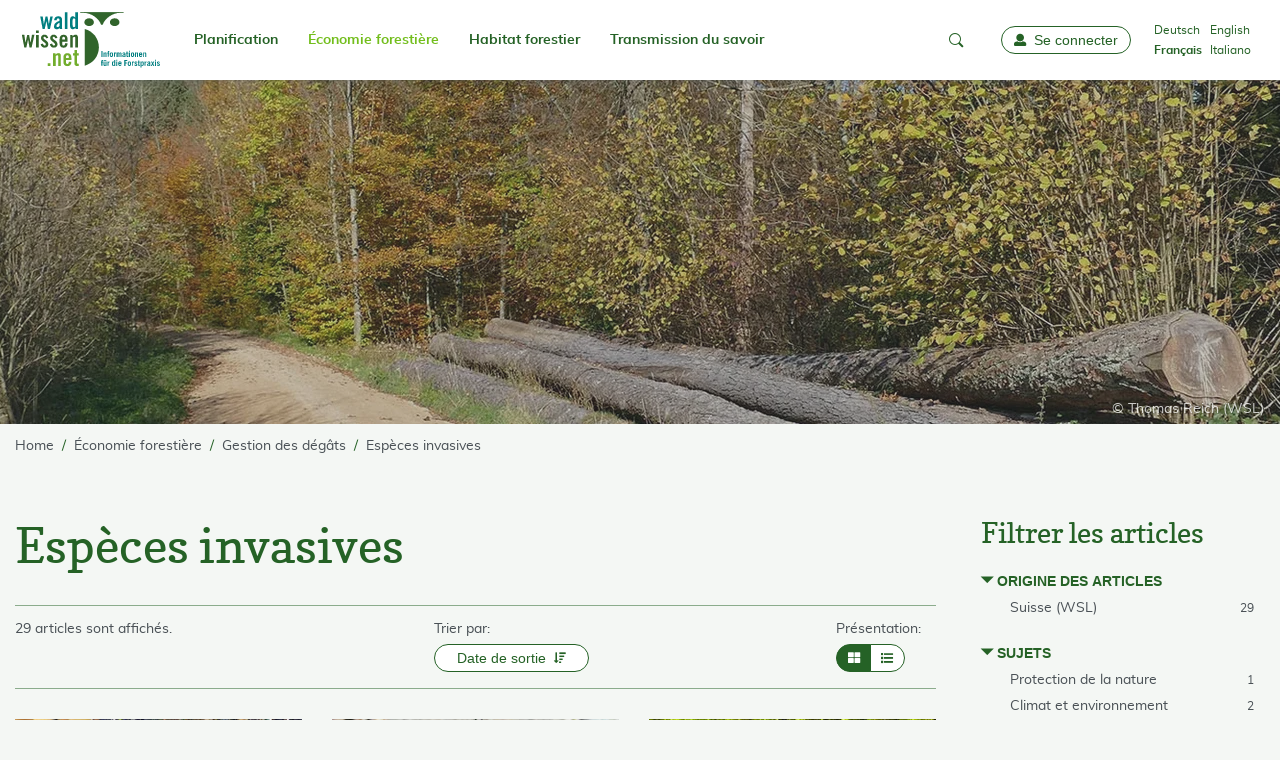

--- FILE ---
content_type: text/html; charset=utf-8
request_url: https://www.waldwissen.net/fr/economie-forestiere/gestion-des-degats/especes-invasives?L=2
body_size: 8206
content:
<!DOCTYPE html>
<html lang="fr-FR">
<head>
    <meta charset="utf-8">

<!-- 
	created by zdrei.com

	This website is powered by TYPO3 - inspiring people to share!
	TYPO3 is a free open source Content Management Framework initially created by Kasper Skaarhoj and licensed under GNU/GPL.
	TYPO3 is copyright 1998-2026 of Kasper Skaarhoj. Extensions are copyright of their respective owners.
	Information and contribution at https://typo3.org/
-->


<title>Espèces invasives - waldwissen.net</title>
<meta http-equiv="x-ua-compatible" content="IE=edge">
<meta name="generator" content="TYPO3 CMS">
<meta name="robots" content="noindex,follow">
<meta name="viewport" content="width=device-width, initial-scale=1">
<meta property="og:title" content="Espèces invasives">
<meta name="twitter:site" content="@Waldwissen">
<meta name="apple-mobile-web-app-capable" content="no">
<meta name="msapplication-tilecolor" content="#ffffff">
<meta name="theme-color" content="#73be1d">
<meta name="google-site-verification" content="22N4hlumPHYf6NVwr3o8rmYzfbbNvu94uhVl7W9zx-k">
<meta name="apple-mobile-web-app-status-bar-style" content="#73be1d">

<link rel="stylesheet" href="/typo3temp/assets/compressed/merged-042284d9f0d48a4cc11ec1450ab4a717-d5d5cceb71783586df4cc9ef40c93143.css?1769090529" media="all">
<link rel="stylesheet" href="/typo3temp/assets/compressed/merged-a7c66d293dc89bd1d09a2f090d4e3af2-33c05627fa6b9847fca19d1e9d563781.css?1769090529" media="print">







<!-- Matomo -->
<script type="text/javascript">
  var _paq = window._paq = window._paq || [];
  /* tracker methods like "setCustomDimension" should be called before "trackPageView" */
  /* Call disableCookies before calling trackPageView */
  _paq.push(['disableCookies']);
  _paq.push(['trackPageView']);
  _paq.push(['enableLinkTracking']);
  (function() {
    var u="//statistics.wsl.ch/";
    _paq.push(['setTrackerUrl', u+'matomo.php']);
    _paq.push(['setSiteId', '1']);
    var d=document, g=d.createElement('script'), s=d.getElementsByTagName('script')[0];
    g.type='text/javascript'; g.async=true; g.src=u+'matomo.js'; s.parentNode.insertBefore(g,s);
  })();
</script>
<!-- End Matomo Code -->          <link rel="preload" href="/_assets/4de72178a3b85217d04af3f59484249d/Fonts/Copse/copse-regular-webfont.woff2" as="font" type="font/woff" crossorigin>
          <link rel="preload" href="/_assets/4de72178a3b85217d04af3f59484249d/Fonts/Muli/muli-bold-webfont.woff2" as="font" type="font/woff" crossorigin>
          <link rel="preload" href="/_assets/4de72178a3b85217d04af3f59484249d/Fonts/Muli/muli-regular-webfont.woff2" as="font" type="font/woff" crossorigin>
          <link rel="preload" href="/_assets/4de72178a3b85217d04af3f59484249d/Fonts/Iconfont/iconfont.woff" as="font" type="font/woff" crossorigin>
          <link rel="preload" href="/_assets/4de72178a3b85217d04af3f59484249d/Fonts/Iconfont/iconfont.ttf" as="font" type="font/ttf" crossorigin><link rel="icon" href="/_assets/4de72178a3b85217d04af3f59484249d/Images/Favicons/favicon.ico" sizes="any"><link rel="apple-touch-icon" sizes="180x180" href="/_assets/4de72178a3b85217d04af3f59484249d/Images/Favicons/apple-touch-icon-180x180.png"><link rel="manifest" href="/_assets/4de72178a3b85217d04af3f59484249d/manifest.json">
</head>
<body>

<!--[if IE ]><style>
        #unsupportedBrowser { display: block !important;}
    </style><![endif]--><div class="unsupported-browser" id="unsupportedBrowser" style="display: none"><div class="inner"><div class="unsupported-browser__text"><div>
                    Ce navigateur n&#039;est plus pris en charge
                </div><button class="btn is-negative" id="unsupportedBrowserBtn">OK</button></div></div></div><script>
        document.getElementById("unsupportedBrowserBtn").addEventListener("click", function() {
            document.getElementById("unsupportedBrowser").classList.add('hide')
        });
    </script><div id="instructions" style="display: none"><div class="inner"><img class="instructions-icon" alt="waldwissen.net Logo" src="/_assets/4de72178a3b85217d04af3f59484249d/Images/Favicons/apple-touch-icon-96x96.png" width="48" height="48" /><div class="instructions-text"><div class="instructions-text-line-2"><div>Pour installer Waldwissen.net en tant que WebApp, tapez sur l'icône de partage <span class="ios-share-icon"></span> en haut à droite de votre navigateur. Pour savoir comment activer les messages push, cliquez <a href="https://www.waldwissen.net/de/im-fokus/waldwissennet-als-web-app-pwa#c111047">ici.</a></div></div></div><button id="instructions-close" class="instructions-close"><i class="icon-close"></i><span class="sr-only">Close</span></button></div></div><a class="drawer-backdrop" role="button" data-toggle-target="body" data-toggle-class="menu-open" aria-label="close"
       tabindex="-1"></a><div id="top"></div><a href="#content" class="sr-only">go to Content</a><section id="drawer" class="drawer" data-drawer-target><div class="drawer__overlay" data-drawer-close tabindex="-1"></div><div class="drawer__wrapper"><div class="drawer-header"><div class="language-menu"><ul><li class=" "><a href="/de/waldwirtschaft/schadensmanagement/neue-arten" hreflang="de-DE" >
                                                Deutsch
                                            </a></li><li class=" "><a href="/en/forestry/forest-protection/invasive-species" hreflang="en-GB" >
                                                English
                                            </a></li><li class="active "><a href="/fr/economie-forestiere/gestion-des-degats/especes-invasives" hreflang="fr-FR" >
                                                Français
                                            </a></li><li class=" "><a href="/it/economia-forestale/gestione-dei-danni/specie-invasive" hreflang="it-IT" >
                                                Italiano
                                            </a></li></ul></div><a role="button" data-drawer-close aria-label="close" tabindex="-1"><i class="icon-close"></i></a></div><ul><li><a href="/fr/mon-waldwissen" tabindex="-1"><i class="icon-user"></i>
                        Login
                    </a></li><li><a href="/fr/"><i class="icon-home"></i>
                        Home
                    </a></li></ul><slide-menu><ul><li class=""><a href="/fr/planification">Planification</a><ul><li class=""><a href="/fr/planification/technique-forestiere" class="">Technique forestière</a><ul><li class=""><a href="/fr/planification/technique-forestiere/securite-au-travail" class="">Sécurité au travail</a></li><li class=""><a href="/fr/planification/technique-forestiere/aides-au-calcul" class="">Aides au calcul</a></li><li class=""><a href="/fr/planification/technique-forestiere/engins-forestiers" class="">Engins forestiers</a></li><li class=""><a href="/fr/planification/technique-forestiere/protection-des-sols" class="">Protection des sols</a></li><li class=""><a href="/fr/planification/technique-forestiere/travaux-forestiers" class="">Travaux forestiers</a></li></ul></li><li class=""><a href="/fr/planification/dangers-naturels" class="">Dangers naturels</a><ul><li class=""><a href="/fr/planification/dangers-naturels/torrents-et-erosion" class="">Torrents et érosion</a></li><li class=""><a href="/fr/planification/dangers-naturels/chutes-de-pierres" class="">Chutes de pierres</a></li></ul></li><li class=""><a href="/fr/planification/evolution-du-paysage" class="">Evolution du paysage</a></li><li class=""><a href="/fr/planification/inventaire-forestier" class="">Inventaire forestier</a></li></ul></li><li class=" active"><a href="/fr/economie-forestiere">Économie forestière</a><ul><li class=""><a href="/fr/economie-forestiere/filiere-bois" class="">Filière bois</a><ul><li class=""><a href="/fr/economie-forestiere/filiere-bois/marche-du-bois" class="">Marché du bois</a></li><li class=""><a href="/fr/economie-forestiere/filiere-bois/transport-et-logistique" class="">Transport et logistique</a></li><li class=""><a href="/fr/economie-forestiere/filiere-bois/bois-energie" class="">Bois énergie</a></li><li class=""><a href="/fr/economie-forestiere/filiere-bois/stockage-et-conservation" class="">Stockage et conservation</a></li><li class=""><a href="/fr/economie-forestiere/filiere-bois/bois-brut-et-triage" class="">Bois brut et triage</a></li><li class=""><a href="/fr/economie-forestiere/filiere-bois/transformation-du-bois" class="">Transformation du bois</a></li></ul></li><li class=" active"><a href="/fr/economie-forestiere/gestion-des-degats" class="active">Gestion des dégâts</a><ul><li class=""><a href="/fr/economie-forestiere/gestion-des-degats/insectes" class="">Insectes</a></li><li class=""><a href="/fr/economie-forestiere/gestion-des-degats/champignons-et-nematodes" class="">Champignons et nématodes</a></li><li class=" active"><a href="/fr/economie-forestiere/gestion-des-degats/especes-invasives" class="active">Espèces invasives</a></li><li class=""><a href="/fr/economie-forestiere/gestion-des-degats/rongeurs" class="">Rongeurs</a></li><li class=""><a href="/fr/economie-forestiere/gestion-des-degats/degats-de-gibier" class="">Dégâts de gibier</a></li><li class=""><a href="/fr/economie-forestiere/gestion-des-degats/maladies-complexes" class="">Maladies complexes</a></li><li class=""><a href="/fr/economie-forestiere/gestion-des-degats/secheresse" class="">Sécheresse</a></li><li class=""><a href="/fr/economie-forestiere/gestion-des-degats/vent-neige-et-glace" class="">Vent, neige et glace</a></li><li class=""><a href="/fr/economie-forestiere/gestion-des-degats/feux-de-foret" class="">Feux de forêt</a></li></ul></li><li class=""><a href="/fr/economie-forestiere/sylviculture" class="">Sylviculture</a><ul><li class=""><a href="/fr/economie-forestiere/sylviculture/regimes-forestiers" class="">Régimes forestiers</a></li><li class=""><a href="/fr/economie-forestiere/sylviculture/culture-de-plants" class="">Culture de plants</a></li><li class=""><a href="/fr/economie-forestiere/sylviculture/planification-forestiere" class="">Planification forestière</a></li><li class=""><a href="/fr/economie-forestiere/sylviculture/genetique-forestiere" class="">Génétique forestière</a></li><li class=""><a href="/fr/economie-forestiere/sylviculture/restructuration-de-la-foret" class="">Restructuration de la forêt</a></li><li class=""><a href="/fr/economie-forestiere/sylviculture/rajeunissement" class="">Rajeunissement</a></li><li class=""><a href="/fr/economie-forestiere/sylviculture/soins-aux-peuplements" class="">Soins aux peuplements</a></li><li class=""><a href="/fr/economie-forestiere/sylviculture/croissance-forestiere" class="">Croissance forestière</a></li><li class=""><a href="/fr/economie-forestiere/sylviculture/forets-de-montagne" class="">Forêts de montagne</a></li></ul></li><li class=""><a href="/fr/economie-forestiere/gestion-dentreprise" class="">Gestion d&#039;entreprise</a><ul><li class=""><a href="/fr/economie-forestiere/gestion-dentreprise/droit-et-lois" class="">Droit et lois</a></li><li class=""><a href="/fr/economie-forestiere/gestion-dentreprise/budget-et-financements" class="">Budget et financements</a></li><li class=""><a href="/fr/economie-forestiere/gestion-dentreprise/organisation-et-planification" class="">Organisation et planification</a></li></ul></li><li class=""><a href="/fr/economie-forestiere/produits-secondaires" class="">Produits secondaires</a><ul><li class=""><a href="/fr/economie-forestiere/produits-secondaires/produits-forestiers" class="">Produits forestiers</a></li><li class=""><a href="/fr/economie-forestiere/produits-secondaires/agroforesterie" class="">Agroforesterie</a></li><li class=""><a href="/fr/economie-forestiere/produits-secondaires/autres-utilisations" class="">Autres utilisations</a></li></ul></li></ul></li><li class=""><a href="/fr/habitat-forestier">Habitat forestier</a><ul><li class=""><a href="/fr/habitat-forestier/faune-forestiere" class="">Faune forestière</a><ul><li class=""><a href="/fr/habitat-forestier/faune-forestiere/mammiferes" class="">Mammifères</a></li><li class=""><a href="/fr/habitat-forestier/faune-forestiere/oiseaux" class="">Oiseaux</a></li><li class=""><a href="/fr/habitat-forestier/faune-forestiere/insectes-invertebres" class="">Insectes, invertébrés</a></li><li class=""><a href="/fr/habitat-forestier/faune-forestiere/reptiles-amphibiens" class="">Reptiles, amphibiens</a></li></ul></li><li class=""><a href="/fr/habitat-forestier/arbres-et-arbustes" class="">Arbres et arbustes</a><ul><li class=""><a href="/fr/habitat-forestier/arbres-et-arbustes/resineux" class="">Résineux</a></li><li class=""><a href="/fr/habitat-forestier/arbres-et-arbustes/feuillus" class="">Feuillus</a></li><li class=""><a href="/fr/habitat-forestier/arbres-et-arbustes/vegetation-au-sol" class="">Végétation au sol</a></li><li class=""><a href="/fr/habitat-forestier/arbres-et-arbustes/ecologie-vegetale" class="">Ecologie végétale</a></li></ul></li><li class=""><a href="/fr/habitat-forestier/champignons-et-lichens" class="">Champignons et lichens</a></li><li class=""><a href="/fr/habitat-forestier/foret-et-gibier" class="">Forêt et gibier</a><ul><li class=""><a href="/fr/habitat-forestier/foret-et-gibier/faune-sauvage" class="">Faune sauvage</a></li><li class=""><a href="/fr/habitat-forestier/foret-et-gibier/gestion-du-gibier" class="">Gestion du gibier</a></li><li class=""><a href="/fr/habitat-forestier/foret-et-gibier/pratique-de-la-chasse" class="">Pratique de la chasse</a></li></ul></li><li class=""><a href="/fr/habitat-forestier/protection-de-la-nature" class="">Protection de la nature</a><ul><li class=""><a href="/fr/habitat-forestier/protection-de-la-nature/protection-des-especes" class="">Protection des espèces</a></li><li class=""><a href="/fr/habitat-forestier/protection-de-la-nature/eaux-de-surface" class="">Eaux de surface</a></li><li class=""><a href="/fr/habitat-forestier/protection-de-la-nature/monitoring" class="">Monitoring</a></li></ul></li><li class=""><a href="/fr/habitat-forestier/sol-forestier" class="">Sol forestier</a></li><li class=""><a href="/fr/habitat-forestier/fonction-de-protection" class="">Fonction de protection</a><ul><li class=""><a href="/fr/habitat-forestier/fonction-de-protection/sol-et-chutes-de-pierres" class="">Sol et chutes de pierres</a></li><li class=""><a href="/fr/habitat-forestier/fonction-de-protection/neige-et-avalanches" class="">Neige et avalanches</a></li></ul></li><li class=""><a href="/fr/habitat-forestier/climat-et-environnement" class="">Climat et environnement</a><ul><li class=""><a href="/fr/habitat-forestier/climat-et-environnement/climat-et-co2" class="">Climat et CO2</a></li><li class=""><a href="/fr/habitat-forestier/climat-et-environnement/pollution-de-lair" class="">Pollution de l&#039;air</a></li></ul></li><li class=""><a href="/fr/habitat-forestier/loisirs-et-detente" class="">Loisirs et détente</a></li></ul></li><li class=""><a href="/fr/transmission-du-savoir">Transmission du savoir</a><ul><li class=""><a href="/fr/transmission-du-savoir/formation" class="">Formation</a><ul><li class=""><a href="/fr/transmission-du-savoir/formation/recensions" class="">Recensions</a></li></ul></li><li class=""><a href="/fr/transmission-du-savoir/relations-publiques" class="">Relations publiques</a></li><li class=""><a href="/fr/transmission-du-savoir/pedagogie-forestiere" class="">Pédagogie forestière</a></li><li class=""><a href="/fr/transmission-du-savoir/histoire-forestiere" class="">Histoire forestière</a></li></ul></li></ul></slide-menu><a id="waldwissen-favourites-count-mobile"
               tabindex="-1" title="Favourites"
               href="/fr/mon-waldwissen/favoris"></a></div></section><nav class="navbar"><div class="container"><div class="navbar-header"><button class="navbar-toggler"
                   data-drawer-trigger
                   aria-controls="drawer"
                   aria-expanded="false"
                   aria-label="Toggle Menu"><i class="icon-menu"></i><span class="sr-only">Toggle Menu</span></button><a aria-label="waldwissen.net Logo" class="navbar-brand" tabindex="0" href="/fr/"><img alt="waldwissen.net Logo" src="/_assets/4de72178a3b85217d04af3f59484249d/Images/Logo_Waldwissen.svg" width="149" height="72" /></a><div class="navbar-search"><a role="button" data-toggle-target=".navbar-search-input-container" class="navbar-search-toggle"
                       data-toggle-class="open" aria-label="mobile-search" tabindex="-1"><i class="icon-search"></i><i class="icon-close"></i></a></div><div class="navbar-search-input-container"><div id="waldwissen-search-input-mobile"
                         data-language="fr"></div></div></div><div class="navbar-inner"><ul class="navbar-nav mr-auto"><li class="nav-item"><a href="/fr/planification">
                                    Planification
                                    
                                </a><ul><li class=""><a href="/fr/planification/technique-forestiere">
                                                    Technique forestière
                                                </a><ul><li class=""><a href="/fr/planification/technique-forestiere/securite-au-travail">
                                                                    Sécurité au travail
                                                                </a></li><li class=""><a href="/fr/planification/technique-forestiere/aides-au-calcul">
                                                                    Aides au calcul
                                                                </a></li><li class=""><a href="/fr/planification/technique-forestiere/engins-forestiers">
                                                                    Engins forestiers
                                                                </a></li><li class=""><a href="/fr/planification/technique-forestiere/protection-des-sols">
                                                                    Protection des sols
                                                                </a></li><li class=""><a href="/fr/planification/technique-forestiere/travaux-forestiers">
                                                                    Travaux forestiers
                                                                </a></li></ul></li><li class=""><a href="/fr/planification/dangers-naturels">
                                                    Dangers naturels
                                                </a><ul><li class=""><a href="/fr/planification/dangers-naturels/torrents-et-erosion">
                                                                    Torrents et érosion
                                                                </a></li><li class=""><a href="/fr/planification/dangers-naturels/chutes-de-pierres">
                                                                    Chutes de pierres
                                                                </a></li></ul></li><li class=""><a href="/fr/planification/evolution-du-paysage">
                                                    Evolution du paysage
                                                </a></li><li class=""><a href="/fr/planification/inventaire-forestier">
                                                    Inventaire forestier
                                                </a></li></ul></li><li class="nav-item active"><a href="/fr/economie-forestiere">
                                    Économie forestière
                                    
                                </a><ul><li class=" active"><a href="/fr/economie-forestiere/filiere-bois">
                                                    Filière bois
                                                </a><ul><li class=" active"><a href="/fr/economie-forestiere/filiere-bois/marche-du-bois">
                                                                    Marché du bois
                                                                </a></li><li class=" active"><a href="/fr/economie-forestiere/filiere-bois/transport-et-logistique">
                                                                    Transport et logistique
                                                                </a></li><li class=" active"><a href="/fr/economie-forestiere/filiere-bois/bois-energie">
                                                                    Bois énergie
                                                                </a></li><li class=" active"><a href="/fr/economie-forestiere/filiere-bois/stockage-et-conservation">
                                                                    Stockage et conservation
                                                                </a></li><li class=" active"><a href="/fr/economie-forestiere/filiere-bois/bois-brut-et-triage">
                                                                    Bois brut et triage
                                                                </a></li><li class=" active"><a href="/fr/economie-forestiere/filiere-bois/transformation-du-bois">
                                                                    Transformation du bois
                                                                </a></li></ul></li><li class=" active"><a href="/fr/economie-forestiere/gestion-des-degats">
                                                    Gestion des dégâts
                                                </a><ul><li class=" active"><a href="/fr/economie-forestiere/gestion-des-degats/insectes">
                                                                    Insectes
                                                                </a></li><li class=" active"><a href="/fr/economie-forestiere/gestion-des-degats/champignons-et-nematodes">
                                                                    Champignons et nématodes
                                                                </a></li><li class=" active"><a href="/fr/economie-forestiere/gestion-des-degats/especes-invasives">
                                                                    Espèces invasives
                                                                </a></li><li class=" active"><a href="/fr/economie-forestiere/gestion-des-degats/rongeurs">
                                                                    Rongeurs
                                                                </a></li><li class=" active"><a href="/fr/economie-forestiere/gestion-des-degats/degats-de-gibier">
                                                                    Dégâts de gibier
                                                                </a></li><li class=" active"><a href="/fr/economie-forestiere/gestion-des-degats/maladies-complexes">
                                                                    Maladies complexes
                                                                </a></li><li class=" active"><a href="/fr/economie-forestiere/gestion-des-degats/secheresse">
                                                                    Sécheresse
                                                                </a></li><li class=" active"><a href="/fr/economie-forestiere/gestion-des-degats/vent-neige-et-glace">
                                                                    Vent, neige et glace
                                                                </a></li><li class=" active"><a href="/fr/economie-forestiere/gestion-des-degats/feux-de-foret">
                                                                    Feux de forêt
                                                                </a></li></ul></li><li class=" active"><a href="/fr/economie-forestiere/sylviculture">
                                                    Sylviculture
                                                </a><ul><li class=" active"><a href="/fr/economie-forestiere/sylviculture/regimes-forestiers">
                                                                    Régimes forestiers
                                                                </a></li><li class=" active"><a href="/fr/economie-forestiere/sylviculture/culture-de-plants">
                                                                    Culture de plants
                                                                </a></li><li class=" active"><a href="/fr/economie-forestiere/sylviculture/planification-forestiere">
                                                                    Planification forestière
                                                                </a></li><li class=" active"><a href="/fr/economie-forestiere/sylviculture/genetique-forestiere">
                                                                    Génétique forestière
                                                                </a></li><li class=" active"><a href="/fr/economie-forestiere/sylviculture/restructuration-de-la-foret">
                                                                    Restructuration de la forêt
                                                                </a></li><li class=" active"><a href="/fr/economie-forestiere/sylviculture/rajeunissement">
                                                                    Rajeunissement
                                                                </a></li><li class=" active"><a href="/fr/economie-forestiere/sylviculture/soins-aux-peuplements">
                                                                    Soins aux peuplements
                                                                </a></li><li class=" active"><a href="/fr/economie-forestiere/sylviculture/croissance-forestiere">
                                                                    Croissance forestière
                                                                </a></li><li class=" active"><a href="/fr/economie-forestiere/sylviculture/forets-de-montagne">
                                                                    Forêts de montagne
                                                                </a></li></ul></li><li class=" active"><a href="/fr/economie-forestiere/gestion-dentreprise">
                                                    Gestion d&#039;entreprise
                                                </a><ul><li class=" active"><a href="/fr/economie-forestiere/gestion-dentreprise/droit-et-lois">
                                                                    Droit et lois
                                                                </a></li><li class=" active"><a href="/fr/economie-forestiere/gestion-dentreprise/budget-et-financements">
                                                                    Budget et financements
                                                                </a></li><li class=" active"><a href="/fr/economie-forestiere/gestion-dentreprise/organisation-et-planification">
                                                                    Organisation et planification
                                                                </a></li></ul></li><li class=" active"><a href="/fr/economie-forestiere/produits-secondaires">
                                                    Produits secondaires
                                                </a><ul><li class=" active"><a href="/fr/economie-forestiere/produits-secondaires/produits-forestiers">
                                                                    Produits forestiers
                                                                </a></li><li class=" active"><a href="/fr/economie-forestiere/produits-secondaires/agroforesterie">
                                                                    Agroforesterie
                                                                </a></li><li class=" active"><a href="/fr/economie-forestiere/produits-secondaires/autres-utilisations">
                                                                    Autres utilisations
                                                                </a></li></ul></li></ul></li><li class="nav-item"><a href="/fr/habitat-forestier">
                                    Habitat forestier
                                    
                                </a><ul><li class=""><a href="/fr/habitat-forestier/faune-forestiere">
                                                    Faune forestière
                                                </a><ul><li class=""><a href="/fr/habitat-forestier/faune-forestiere/mammiferes">
                                                                    Mammifères
                                                                </a></li><li class=""><a href="/fr/habitat-forestier/faune-forestiere/oiseaux">
                                                                    Oiseaux
                                                                </a></li><li class=""><a href="/fr/habitat-forestier/faune-forestiere/insectes-invertebres">
                                                                    Insectes, invertébrés
                                                                </a></li><li class=""><a href="/fr/habitat-forestier/faune-forestiere/reptiles-amphibiens">
                                                                    Reptiles, amphibiens
                                                                </a></li></ul></li><li class=""><a href="/fr/habitat-forestier/arbres-et-arbustes">
                                                    Arbres et arbustes
                                                </a><ul><li class=""><a href="/fr/habitat-forestier/arbres-et-arbustes/resineux">
                                                                    Résineux
                                                                </a></li><li class=""><a href="/fr/habitat-forestier/arbres-et-arbustes/feuillus">
                                                                    Feuillus
                                                                </a></li><li class=""><a href="/fr/habitat-forestier/arbres-et-arbustes/vegetation-au-sol">
                                                                    Végétation au sol
                                                                </a></li><li class=""><a href="/fr/habitat-forestier/arbres-et-arbustes/ecologie-vegetale">
                                                                    Ecologie végétale
                                                                </a></li></ul></li><li class=""><a href="/fr/habitat-forestier/champignons-et-lichens">
                                                    Champignons et lichens
                                                </a></li><li class=""><a href="/fr/habitat-forestier/foret-et-gibier">
                                                    Forêt et gibier
                                                </a><ul><li class=""><a href="/fr/habitat-forestier/foret-et-gibier/faune-sauvage">
                                                                    Faune sauvage
                                                                </a></li><li class=""><a href="/fr/habitat-forestier/foret-et-gibier/gestion-du-gibier">
                                                                    Gestion du gibier
                                                                </a></li><li class=""><a href="/fr/habitat-forestier/foret-et-gibier/pratique-de-la-chasse">
                                                                    Pratique de la chasse
                                                                </a></li></ul></li><li class=""><a href="/fr/habitat-forestier/protection-de-la-nature">
                                                    Protection de la nature
                                                </a><ul><li class=""><a href="/fr/habitat-forestier/protection-de-la-nature/protection-des-especes">
                                                                    Protection des espèces
                                                                </a></li><li class=""><a href="/fr/habitat-forestier/protection-de-la-nature/eaux-de-surface">
                                                                    Eaux de surface
                                                                </a></li><li class=""><a href="/fr/habitat-forestier/protection-de-la-nature/monitoring">
                                                                    Monitoring
                                                                </a></li></ul></li><li class=""><a href="/fr/habitat-forestier/sol-forestier">
                                                    Sol forestier
                                                </a></li><li class=""><a href="/fr/habitat-forestier/fonction-de-protection">
                                                    Fonction de protection
                                                </a><ul><li class=""><a href="/fr/habitat-forestier/fonction-de-protection/sol-et-chutes-de-pierres">
                                                                    Sol et chutes de pierres
                                                                </a></li><li class=""><a href="/fr/habitat-forestier/fonction-de-protection/neige-et-avalanches">
                                                                    Neige et avalanches
                                                                </a></li></ul></li><li class=""><a href="/fr/habitat-forestier/climat-et-environnement">
                                                    Climat et environnement
                                                </a><ul><li class=""><a href="/fr/habitat-forestier/climat-et-environnement/climat-et-co2">
                                                                    Climat et CO2
                                                                </a></li><li class=""><a href="/fr/habitat-forestier/climat-et-environnement/pollution-de-lair">
                                                                    Pollution de l&#039;air
                                                                </a></li></ul></li><li class=""><a href="/fr/habitat-forestier/loisirs-et-detente">
                                                    Loisirs et détente
                                                </a></li></ul></li><li class="nav-item"><a href="/fr/transmission-du-savoir">
                                    Transmission du savoir
                                    
                                </a><ul><li class=""><a href="/fr/transmission-du-savoir/formation">
                                                    Formation
                                                </a><ul><li class=""><a href="/fr/transmission-du-savoir/formation/recensions">
                                                                    Recensions
                                                                </a></li></ul></li><li class=""><a href="/fr/transmission-du-savoir/relations-publiques">
                                                    Relations publiques
                                                </a></li><li class=""><a href="/fr/transmission-du-savoir/pedagogie-forestiere">
                                                    Pédagogie forestière
                                                </a></li><li class=""><a href="/fr/transmission-du-savoir/histoire-forestiere">
                                                    Histoire forestière
                                                </a></li></ul></li></ul><ul class="navbar-nav"><li class="nav-item center-item"><div class="navbar-search-input-container-desktop"><div id="waldwissen-search-input-navbar"
                                 data-language="fr"
                                 data-safe-to-local-storage="true"
                            ></div></div><div class="navbar-search-desktop"><a role="button" data-toggle-target=".navbar-search-input-container-desktop" class="navbar-search-toggle-desktop"
                               data-toggle-class="open" aria-label="search" tabindex="-1"><i class="icon-search"></i><i class="icon-close"></i></a></div></li><li class="nav-item"><a class="nav-link" id="waldwissen-favourites-count" href="/fr/mon-waldwissen/favoris"
                           data-favourites-url="/fr/mon-waldwissen/favoris"><span class="sr-only">favourites</span></a></li><li class="nav-item"><div class="nav-link" style="padding-left: 0.5rem"><div id="waldwissen-user-dropdown"
                                 data-user-url="/fr/mon-waldwissen"
                                 data-favourites-url="/fr/mon-waldwissen/favoris"
                                 data-comments-url="/fr/mon-waldwissen/commentaires"
                                 data-ratings-url="/fr/mon-waldwissen/evaluations"
                                 data-register-url="/fr/mon-waldwissen/sinscrire"
                                 data-language="fr"></div></div></li><li ><div class="language-menu-desktop"><ul><li class=" "><a href="/de/waldwirtschaft/schadensmanagement/neue-arten" hreflang="de-DE">
                                                    Deutsch
                                                </a></li><li class=" "><a href="/en/forestry/forest-protection/invasive-species" hreflang="en-GB">
                                                    English
                                                </a></li><li class="active "><a href="/fr/economie-forestiere/gestion-des-degats/especes-invasives" hreflang="fr-FR">
                                                    Français
                                                </a></li><li class=" "><a href="/it/economia-forestale/gestione-dei-danni/specie-invasive" hreflang="it-IT">
                                                    Italiano
                                                </a></li></ul></div></li></ul></div></div></nav><div class="page-wrapper"><div class="headerimage bg-dark"><div class="headerimage-picture" style="opacity: 0.7
    ;"><picture><source media="(min-width: 1130px)" srcset="/assets/_processed_/6/2/csm_Waldwirtschaft_5d5fb6a6e1.webp 1x, /assets/_processed_/6/2/csm_Waldwirtschaft_8db2d9c440.webp 2x" type="image/webp" /><source media="(min-width: 1130px)" srcset="/assets/_processed_/6/2/csm_Waldwirtschaft_3336d0c8b6.jpg 1x, /assets/_processed_/6/2/csm_Waldwirtschaft_6441c9ecb4.jpg 2x" /><source media="(min-width: 1024px)" srcset="/assets/_processed_/6/2/csm_Waldwirtschaft_f7bba343be.webp 1x, /assets/_processed_/6/2/csm_Waldwirtschaft_6cfca10587.webp 2x" type="image/webp" /><source media="(min-width: 1024px)" srcset="/assets/_processed_/6/2/csm_Waldwirtschaft_0bd3509b4e.jpg 1x, /assets/_processed_/6/2/csm_Waldwirtschaft_f641dfcb99.jpg 2x" /><source media="(min-width: 768px)" srcset="/assets/_processed_/6/2/csm_Waldwirtschaft_97c924e206.webp 1x, /assets/_processed_/6/2/csm_Waldwirtschaft_d23a1fb157.webp 2x" type="image/webp" /><source media="(min-width: 768px)" srcset="/assets/_processed_/6/2/csm_Waldwirtschaft_d2bdc61ee9.jpg 1x, /assets/_processed_/6/2/csm_Waldwirtschaft_25f8afd520.jpg 2x" /><source media="(min-width: 640px)" srcset="/assets/_processed_/6/2/csm_Waldwirtschaft_c702182ebc.webp 1x, /assets/_processed_/6/2/csm_Waldwirtschaft_01e6a8e729.webp 2x" type="image/webp" /><source media="(min-width: 640px)" srcset="/assets/_processed_/6/2/csm_Waldwirtschaft_1e335e9f5e.jpg 1x, /assets/_processed_/6/2/csm_Waldwirtschaft_d213d0aff4.jpg 2x" /><source media="(min-width: 0px)" srcset="/assets/_processed_/6/2/csm_Waldwirtschaft_4c681d26e5.webp 1x, /assets/_processed_/6/2/csm_Waldwirtschaft_6bb6e1d9d0.webp 2x" type="image/webp" /><source media="(min-width: 0px)" srcset="/assets/_processed_/6/2/csm_Waldwirtschaft_accb249845.jpg 1x, /assets/_processed_/6/2/csm_Waldwirtschaft_e3b5689c78.jpg 2x" /><source type="image/webp" srcset="/assets/_processed_/6/2/csm_Waldwirtschaft_860faa8b8a.webp 1x, /assets/_processed_/6/2/csm_Waldwirtschaft_860faa8b8a.webp 2x" /><img loading="eager" src="/assets/_processed_/6/2/csm_Waldwirtschaft_96855a7bfc.jpg" width="2000" height="368" alt="Économie forestière" srcset="/assets/_processed_/6/2/csm_Waldwirtschaft_96855a7bfc.jpg 1x, /assets/_processed_/6/2/csm_Waldwirtschaft_96855a7bfc.jpg 2x" /></picture></div><span class="headerimage-copyright">© Thomas Reich (WSL)</span><div class="container"></div></div><nav class="breadcrumb-list" aria-label="breadcrumb"><div class="container"><a class="back-button" href="javascript:history.back()">‹ Dos</a><ol class="breadcrumb" itemscope="" itemtype="http://schema.org/BreadcrumbList"><li class="breadcrumb-item"
                                itemprop="itemListElement" itemscope="" itemtype="http://schema.org/ListItem"><a href="/fr/" itemprop="item"><span itemprop="name">Home</span></a><meta itemprop="position" content="1"></li><li class="breadcrumb-item"
                                itemprop="itemListElement" itemscope="" itemtype="http://schema.org/ListItem"><a href="/fr/economie-forestiere" itemprop="item"><span itemprop="name">Économie forestière</span></a><meta itemprop="position" content="1"></li><li class="breadcrumb-item"
                                itemprop="itemListElement" itemscope="" itemtype="http://schema.org/ListItem"><a href="/fr/economie-forestiere/gestion-des-degats" itemprop="item"><span itemprop="name">Gestion des dégâts</span></a><meta itemprop="position" content="1"></li><li class="breadcrumb-item active"
                                itemprop="itemListElement" itemscope="" itemtype="http://schema.org/ListItem"><a href="/fr/economie-forestiere/gestion-des-degats/especes-invasives" itemprop="item"><span itemprop="name">Espèces invasives</span></a><meta itemprop="position" content="1"></li></ol></div></nav><div id="content"></div><div class="container main-container"><main class="main-col"><h1>Espèces invasives</h1><a id="list" class="sr-only" href="#filter">skip List</a><div class=""><div id="waldwissen-search-list"
             data-title="Espèces invasives"
             data-navigation="48304-espces-invasives"
             data-language="fr"
             data-sorting="citationTime"
             data-page="1"
             data-limit="12"
             data-invisiblefilter=""></div></div></main><a id="filter" class="sr-only" href="#after-filter">skip Filter</a><aside class="side-col"><div class=""><div id="waldwissen-search-filter"
             data-title="Espèces invasives"
             data-navigation="48304-espces-invasives"
             data-language="fr"
             data-sorting="citationTime"
             data-page="1"
             data-limit="12"
             data-invisiblefilter=""></div></div><div class="werbe-banner"></div></aside><a id="after-filter"></a></div><footer class="footer"><div class="container"><div class="row"><div class="col col-menu"><p><strong>&copy; 2026 waldwissen.net · <span class="created">Created by <a href="https://zdrei.com/ch/" target="_blank" title="Your Trusted Partner in Digital Strategy Excellence">zdrei.com</a></span> · <span class="powered-by">Powered with <a href="https://typo3.com/" target="_blank" title="The Open-Source Enterprise CMS">TYPO3</a></span></strong></p><ul class="footer-menu"><li><a href="/fr/">Home</a></li><li><a href="/fr/contact">Contact</a></li><li><a href="/fr/qui-sommes-nous">Qui sommes-nous?</a></li></ul><ul class="footer-menu"><li><a href="/fr/sitemap">Sitemap</a></li><li><a href="/fr/protection-des-donnees">Protection des données</a></li><li><a href="/fr/mentions-legales">Mentions légales</a></li></ul><ul class="footer-menu"><li><a class="rss-feed-link" href="/fr/rss"><i class="icon-rss"></i> RSS-Feed
            </a></li><li><a class="js-request-push-notifications push-notifications-link"><svg xmlns="http://www.w3.org/2000/svg" fill="none" viewBox="0 0 24 24" stroke-width="1.5" stroke="currentColor" width="14" height="14"><path stroke-linecap="round" stroke-linejoin="round" d="M14.857 17.082a23.848 23.848 0 005.454-1.31A8.967 8.967 0 0118 9.75v-.7V9A6 6 0 006 9v.75a8.967 8.967 0 01-2.312 6.022c1.733.64 3.56 1.085 5.455 1.31m5.714 0a24.255 24.255 0 01-5.714 0m5.714 0a3 3 0 11-5.714 0M3.124 7.5A8.969 8.969 0 015.292 3m13.416 0a8.969 8.969 0 012.168 4.5" /></svg>
              Push-Notifications
            </a></li></ul></div><div class="col col-sponsors"><div class="col-herausgebber"><p><strong>Publisher</strong></p><div style="display: flex;align-items: center;"><a href="/fr/qui-sommes-nous/redaction-fva-allemagne"><img alt="Forstliche Versuchs- und Forschungsanstalt Baden-Württemberg (FVA)" src="/_assets/4de72178a3b85217d04af3f59484249d/Images/Partner/Logo_FVA.svg" width="50" height="36" /></a><a href="/fr/qui-sommes-nous/redaction-lwf"><img alt="Bayerische Landesanstalt für Wald und Forstwirtschaft (LWF)" src="/_assets/4de72178a3b85217d04af3f59484249d/Images/Partner/Logo_LWF.svg" width="50" height="27" /></a><a href="/fr/qui-sommes-nous/redaction-bfw"><img alt="Bundesforschungs- und Ausbildungszentrum für Wald, Naturgefahren und Landschaft (BFW)" src="/_assets/4de72178a3b85217d04af3f59484249d/Images/Partner/Logo_BFW.svg" width="58" height="21" /></a><a href="/fr/qui-sommes-nous/redaction-wsl"><img alt="Eidg. Forschungsanstalt für Wald, Schnee und Landschaft (WSL)" src="/_assets/4de72178a3b85217d04af3f59484249d/Images/Partner/Logo_WSL.svg" width="50" height="50" /></a></div></div><div class="col-partner"><p><strong>Partner</strong></p><div class="partner-logo-bar-wrapper"><a href="/fr/qui-sommes-nous/redaction-sbs-allemagne"><img alt="Staatsbetrieb Sachsenforst (SBS)" src="/_assets/4de72178a3b85217d04af3f59484249d/Images/Partner/Logo_SBS.svg" width="40" height="40" /></a><a href="/fr/qui-sommes-nous/redaction-wuh-allemagne"><img alt="Landesbetrieb Wald und Holz Nordrhein-Westfalen (WUH)" src="/_assets/4de72178a3b85217d04af3f59484249d/Images/Partner/Logo_WUH.svg" width="45" height="50" /></a><a href="/fr/qui-sommes-nous/redaction-lfe-allemagne"><img alt="Landeskompetenzzentrum Forst Eberswalde (LFE)" src="/_assets/4de72178a3b85217d04af3f59484249d/Images/Partner/Logo_LFE.svg" width="65" height="52" /></a><a href="/fr/qui-sommes-nous/redaction-lfe-allemagne-1"><img alt="Thüringenforst (FFK)" style="margin-right: 1.5rem;" src="/_assets/4de72178a3b85217d04af3f59484249d/Images/Partner/Logo_FFK.svg" width="36" height="36" /></a><a href="/fr/qui-sommes-nous/redaction-lmv"><img alt="Landesforst Mecklenburg-Vorpommern (LMV)" style="margin-right: 1.25rem;" src="/_assets/4de72178a3b85217d04af3f59484249d/Images/Partner/Logo_LMV.svg" width="38" height="37" /></a><a href="/fr/qui-sommes-nous/redaction-nw-fva"><img alt="Nordwestdeutsche Forstliche Versuchsanstalt (NW-FVA)" src="/_assets/4de72178a3b85217d04af3f59484249d/Images/Partner/Logo_NWFVA.svg" width="53" height="38" /></a><a href="/fr/qui-sommes-nous/redaction-fawf"><img alt="Landesforsten Rheinland-Pfalz" class="L-RLP" src="/_assets/4de72178a3b85217d04af3f59484249d/Images/Partner/Logo_Landesforsten_RLP.svg" width="117" height="37" /></a></div></div></div><div class="col col-newsletter"></div><div class="col col-app"><div id="c112103" class="frame frame-default frame-type-text frame-layout-0"><p><strong>À propos de ce site</strong></p><p>Waldwissen.net diffuse dans un langage compréhensible des informations sur les thèmes forestiers les plus divers. En 2021, nous avons reçu la médaille de bronze dans la catégorie <em>Public Value</em> lors du Best of Swiss Web Award. Pour en savoir plus,&nbsp;consultez <a href="/fr/en-focus/waldwissennet-fait-peau-neuve">Waldwissen.net fait peau neuve</a>. Waldwissen.net est également programmé sous forme de Progressive Web App (PWA).&nbsp;</p></div></div></div></div></footer><a href="#top" class="back-to-top-button" aria-label="Back to top"><i class="icon-arrow-down"></i><span class="sr-only">Back to top</span></a></div>
<script src="/typo3temp/assets/compressed/merged-8c9346da093bfdff807779b0b35d189f-f31fa18052bac5dc2ae03b365bb81d68.js?1769090529"></script>



</body>
</html>

--- FILE ---
content_type: image/svg+xml
request_url: https://www.waldwissen.net/_assets/4de72178a3b85217d04af3f59484249d/Images/Partner/Logo_BFW.svg
body_size: 12196
content:
<?xml version="1.0" encoding="UTF-8"?>
<svg id="bfw_logo-ohne_Bild" data-name="bfw_logo-ohne Bild" xmlns="http://www.w3.org/2000/svg" xmlns:xlink="http://www.w3.org/1999/xlink" viewBox="0 0 136.57 50">
  <image id="bfw_logo-ohne_Bild-2" data-name="bfw_logo-ohne Bild" width="549" height="201" transform="scale(.25)" xlink:href="[data-uri]"/>
</svg>

--- FILE ---
content_type: application/javascript; charset=utf-8
request_url: https://www.waldwissen.net/typo3temp/assets/compressed/merged-8c9346da093bfdff807779b0b35d189f-f31fa18052bac5dc2ae03b365bb81d68.js?1769090529
body_size: 209707
content:

!function(e,t){if("object"==typeof exports&&"object"==typeof module)module.exports=t();else if("function"==typeof define&&define.amd)define([],t);else{var n=t();for(var o in n)("object"==typeof exports?exports:e)[o]=n[o]}}(window,(function(){return function(e){var t={};function n(o){if(t[o])return t[o].exports;var r=t[o]={i:o,l:!1,exports:{}};return e[o].call(r.exports,r,r.exports,n),r.l=!0,r.exports}return n.m=e,n.c=t,n.d=function(e,t,o){n.o(e,t)||Object.defineProperty(e,t,{enumerable:!0,get:o})},n.r=function(e){"undefined"!=typeof Symbol&&Symbol.toStringTag&&Object.defineProperty(e,Symbol.toStringTag,{value:"Module"}),Object.defineProperty(e,"__esModule",{value:!0})},n.t=function(e,t){if(1&t&&(e=n(e)),8&t)return e;if(4&t&&"object"==typeof e&&e&&e.__esModule)return e;var o=Object.create(null);if(n.r(o),Object.defineProperty(o,"default",{enumerable:!0,value:e}),2&t&&"string"!=typeof e)for(var r in e)n.d(o,r,function(t){return e[t]}.bind(null,r));return o},n.n=function(e){var t=e&&e.__esModule?function(){return e.default}:function(){return e};return n.d(t,"a",t),t},n.o=function(e,t){return Object.prototype.hasOwnProperty.call(e,t)},n.p="",n(n.s=0)}([function(e,t,n){"use strict";n.r(t);var o,r="fslightbox-",i="".concat(r,"styles"),s="".concat(r,"full-dimension"),a="".concat(r,"cursor-grabbing"),c="".concat(r,"flex-centered"),u="".concat(r,"open"),l="".concat(r,"transform-transition"),d="".concat(r,"absoluted"),p="".concat(r,"slide-btn"),h="".concat(p,"-container"),m="".concat(r,"fade-in"),f="".concat(r,"fade-out"),g=m+"-strong",b=f+"-strong",v="".concat(r,"caption"),x=v+"-inner",w=v+"-active",T="".concat(r,"opacity-"),y="".concat(T,"0"),S="".concat(T,"1"),C="".concat(r,"source"),L="".concat(C,"-wrappers-container"),A="".concat(L,"-pinching"),I="".concat(r,"thumb"),E=I+"s",W="".concat(E,"-loader"),z="".concat(E,"-cursorer"),F="".concat(E,"-inner"),M=I+"s-active",P=I+"-wrapper",N=P+"-darkener",k=I+"-invalid",B=I+"-active";function H(e){return(H="function"==typeof Symbol&&"symbol"==typeof Symbol.iterator?function(e){return typeof e}:function(e){return e&&"function"==typeof Symbol&&e.constructor===Symbol&&e!==Symbol.prototype?"symbol":typeof e})(e)}"object"===("undefined"==typeof document?"undefined":H(document))&&((o=document.createElement("style")).className=i,o.appendChild(document.createTextNode(".fslightbox-fade-in{animation:fslightbox-fade-in .3s cubic-bezier(0,0,.7,1)}.fslightbox-fade-out{animation:fslightbox-fade-out .3s ease}.fslightbox-fade-in-strong{animation:fslightbox-fade-in-strong forwards .3s cubic-bezier(0,0,.7,1)}.fslightbox-fade-out-strong{animation:fslightbox-fade-out-strong .3s ease}@keyframes fslightbox-fade-in{from{opacity:.65}to{opacity:1}}@keyframes fslightbox-fade-out{from{opacity:.35}to{opacity:0}}@keyframes fslightbox-fade-in-strong{from{opacity:.3}to{opacity:1}}@keyframes fslightbox-fade-out-strong{from{opacity:1}to{opacity:0}}.fslightbox-scale-in{animation:fslightbox-scale-in .5s ease}@keyframes fslightbox-scale-in{from{opacity:0;transform:scale(.5)}to{opacity:1;transform:scale(1)}}.fslightbox-absoluted{position:absolute;top:0;left:0}.fslightbox-cursor-grabbing{cursor:grabbing!important}.fslightbox-full-dimension{width:100%;height:100%}.fslightbox-open{overflow:hidden;height:100%}.fslightbox-flex-centered{display:flex;justify-content:center;align-items:center}.fslightbox-opacity-0{opacity:0!important}.fslightbox-opacity-1{opacity:1!important}.fslightbox-scrollbarfix{padding-right:17px}.fslightbox-transform-transition{transition:transform .3s!important}.fslightbox-container{font-family:Arial,sans-serif;position:fixed;top:0;left:0;background:linear-gradient(rgba(30,30,30,.9),#000 1810%);z-index:1000000000;touch-action:none;-webkit-user-select:none;-moz-user-select:none;-ms-user-select:none;user-select:none;-webkit-tap-highlight-color:transparent}.fslightbox-container *{box-sizing:border-box}.fslightbox-svg-path{transition:fill .15s ease;fill:#d1d2d2}.fslightbox-loader{display:block;margin:auto;position:absolute;top:50%;left:50%;transform:translate(-50%,-50%);width:67px;height:67px}.fslightbox-loader div{box-sizing:border-box;display:block;position:absolute;width:54px;height:54px;margin:6px;border:5px solid;border-color:#999 transparent transparent transparent;border-radius:50%;animation:fslightbox-loader 1.2s cubic-bezier(.5,0,.5,1) infinite}.fslightbox-loader div:nth-child(1){animation-delay:-.45s}.fslightbox-loader div:nth-child(2){animation-delay:-.3s}.fslightbox-loader div:nth-child(3){animation-delay:-.15s}@keyframes fslightbox-loader{0%{transform:rotate(0)}100%{transform:rotate(360deg)}}.fslightbox-thumbs-loader{width:54px!important;height:54px!important}.fslightbox-thumbs-loader div{border-width:4px!important;width:44px!important;height:44px!important}.fslightbox-nav{height:45px;width:100%;transition:opacity .3s}.fslightbox-slide-number-container{display:flex;justify-content:center;align-items:center;position:relative;height:100%;font-size:15px;color:#d7d7d7;z-index:0;max-width:55px;text-align:left}.fslightbox-slide-number-container .fslightbox-flex-centered{height:100%}.fslightbox-slash{display:block;margin:0 5px;width:1px;height:12px;transform:rotate(15deg);background:#fff}.fslightbox-toolbar{position:absolute;z-index:3;right:0;top:0;height:45px;display:flex;background:rgba(35,35,35,.65)}.fslightbox-toolbar-button{height:100%;width:45px;cursor:pointer}.fslightbox-toolbar-button:hover .fslightbox-svg-path{fill:#fff}.fslightbox-slide-btn-container{display:flex;align-items:center;padding:12px 12px 12px 6px;position:absolute;top:50%;cursor:pointer;z-index:3;transform:translateY(-50%);transition:opacity .3s}@media (min-width:476px){.fslightbox-slide-btn-container{padding:22px 22px 22px 6px}}@media (min-width:768px){.fslightbox-slide-btn-container{padding:30px 30px 30px 6px}}.fslightbox-slide-btn-container:hover .fslightbox-svg-path{fill:#f1f1f1}.fslightbox-slide-btn{padding:9px;font-size:26px;background:rgba(35,35,35,.65)}@media (min-width:768px){.fslightbox-slide-btn{padding:10px}}@media (min-width:1600px){.fslightbox-slide-btn{padding:11px}}.fslightbox-slide-btn-container-previous{left:0}@media (max-width:475.99px){.fslightbox-slide-btn-container-previous{padding-left:3px}}.fslightbox-slide-btn-container-next{right:0;padding-left:12px;padding-right:3px}@media (min-width:476px){.fslightbox-slide-btn-container-next{padding-left:22px}}@media (min-width:768px){.fslightbox-slide-btn-container-next{padding-left:30px}}@media (min-width:476px){.fslightbox-slide-btn-container-next{padding-right:6px}}.fslightbox-down-event-detector{position:absolute;z-index:1}.fslightbox-slide-swiping-hoverer{z-index:4}.fslightbox-slideshow-bar{width:0;height:2px;z-index:4;opacity:0;background:#fff;transition:opacity .4s}.fslightbox-invalid-file-wrapper{font-size:24px;color:#eaebeb;margin:auto}.fslightbox-video{object-fit:cover}.fslightbox-youtube-iframe{border:0}.fslightbox-source{position:relative;z-index:2;display:block;opacity:0;transform:translateZ(0);margin:auto;cursor:zoom-in;backface-visibility:hidden}.fslightbox-source-wrappers-container{transition:transform .2s linear;z-index:2}.fslightbox-source-wrappers-container-pinching{transition-duration:.1s}.fslightbox-thumbs{position:absolute;bottom:0;left:0;width:100%;z-index:-1;background:linear-gradient(180deg,rgba(0,0,0,0),#1e1e1e 100%);opacity:0;transition:opacity .2s;padding:0 5px 12px 5px;height:114px}@media (min-width:992px){.fslightbox-thumbs{padding-bottom:13px;height:120px}}@media (min-width:1600px){.fslightbox-thumbs{padding-bottom:14px;height:126px}}.fslightbox-thumbs-active{opacity:1;z-index:3}.fslightbox-thumbs-inner{height:100%;display:inline-flex;justify-content:flex-start;align-items:center}.fslightbox-thumb-wrapper{position:relative;height:100%;margin:0 4px;opacity:0;transition:opacity .3s}.fslightbox-thumb-wrapper svg{position:absolute;top:50%;left:50%;transform:translate(-50%,-50%);cursor:pointer;z-index:1}.fslightbox-thumb-wrapper path{fill:#fff}.fslightbox-thumb-wrapper-darkener{position:absolute;top:2px;left:2px;width:calc(100% - 4px);height:calc(100% - 4px);background:rgba(0,0,0,.4);cursor:pointer}.fslightbox-thumb{cursor:pointer;border-radius:1px;height:100%;width:auto!important;border:2px solid transparent}.fslightbox-thumb-active{border:2px solid #fff!important}.fslightbox-thumb-invalid{background:linear-gradient(to bottom,#0f0f0f,rgba(15,15,15,.5));display:inline-block;min-width:155px}.fslightbox-thumbs-cursorer{z-index:4;cursor:grabbing}.fslightbox-caption{position:absolute;bottom:0;left:50%;width:100%;background:linear-gradient(180deg,rgba(0,0,0,0),#1e1e1e 100%);transform:translateX(-50%);opacity:0;transition:opacity .2s;z-index:-1}.fslightbox-caption-inner{padding:25px;max-width:1200px;color:#eee;text-align:center;font-size:14px}@media (min-width:768px){.fslightbox-caption-inner{padding:30px 25px}}.fslightbox-caption-active{opacity:1;z-index:3}")),document.head.appendChild(o));function O(e){var t,n=e.props,o=0,r={};this.getSourceTypeFromLocalStorageByUrl=function(e){return t[e]?t[e]:i(e)},this.handleReceivedSourceTypeForUrl=function(e,n){!1===r[n]&&(o--,"invalid"!==e?r[n]=e:delete r[n],0===o&&(!function(e,t){for(var n in t)e[n]=t[n]}(t,r),localStorage.setItem("fslightbox-types",JSON.stringify(t))))};var i=function(e){o++,r[e]=!1};n.disableLocalStorage?(this.getSourceTypeFromLocalStorageByUrl=function(){},this.handleReceivedSourceTypeForUrl=function(){}):(t=JSON.parse(localStorage.getItem("fslightbox-types")))||(t={},this.getSourceTypeFromLocalStorageByUrl=i)}function D(e,t,n,o){var r=e.data,i=e.elements.sources,s=n/o,a=0;this.adjustSize=function(){if((a=r.maxSourceWidth/s)<r.maxSourceHeight)return n<r.maxSourceWidth&&(a=o),c();a=o>r.maxSourceHeight?r.maxSourceHeight:o,c()};var c=function(){var e=i[t].style;e.width=a*s+"px",e.height=a+"px"}}function R(e,t){var n=this,o=e.collections.sourceSizers,r=e.core.sourceEnhancementWrappersTransformer,i=e.elements,s=i.sourceAnimationWrappers,a=i.sourceMainWrappers,c=i.sources,u=e.resolve;function l(e,n){o[t]=u(D,[t,e,n]),o[t].adjustSize()}this.runActions=function(e,o){c[t].classList.add(S),s[t].classList.add(g),a[t].removeChild(a[t].firstChild),r.ifSourceIsLoadedTransformEnhancementWrapperAtIndex(t),l(e,o),n.runActions=l}}function X(e,t){var n,o=this,r=e.elements.sources,i=e.props,s=(0,e.resolve)(R,[t]);this.handleImageLoad=function(e){var t=e.target,n=t.naturalWidth,o=t.naturalHeight;s.runActions(n,o)},this.handleVideoLoad=function(e){var t=e.target,o=t.videoWidth,r=t.videoHeight;n=!0,s.runActions(o,r)},this.handleNotMetaDatedVideoLoad=function(){n||o.handleYoutubeLoad()},this.handleYoutubeLoad=function(){var e=1920,t=1080;i.maxYoutubeDimensions&&(e=i.maxYoutubeDimensions.width,t=i.maxYoutubeDimensions.height),s.runActions(e,t)},this.handleCustomLoad=function(){setTimeout((function(){var e=r[t];s.runActions(e.offsetWidth,e.offsetHeight)}))}}function Y(e,t,n){var o=e.elements.sources,r=e.props.customClasses,i=r[t]?r[t]:"";o[t].className=n+" "+i}function j(e,t){var n=e.elements.sources,o=e.props.customAttributes;for(var r in o[t])n[t].setAttribute(r,o[t][r])}function U(e,t){var n=e.collections.sourceLoadHandlers,o=e.elements,r=o.sources,i=o.sourceAnimationWrappers,s=e.props.sources;r[t]=document.createElement("img"),Y(e,t,C),r[t].src=s[t],r[t].onload=n[t].handleImageLoad,j(e,t),i[t].appendChild(r[t])}function Z(e,t){var n=e.collections.sourceLoadHandlers,o=e.elements,r=o.sources,i=o.sourceAnimationWrappers,s=e.props,a=s.sources,c=s.videosPosters;r[t]=document.createElement("video"),Y(e,t,C),r[t].src=a[t],r[t].onloadedmetadata=function(e){n[t].handleVideoLoad(e)},r[t].controls=!0,j(e,t),c[t]&&(r[t].poster=c[t]);var u=document.createElement("source");u.src=a[t],r[t].appendChild(u),setTimeout(n[t].handleNotMetaDatedVideoLoad,3e3),i[t].appendChild(r[t])}function V(e,t){var n=e.collections.sourceLoadHandlers,o=e.elements,i=o.sources,s=o.sourceAnimationWrappers,a=e.props.sources;i[t]=document.createElement("iframe"),Y(e,t,"".concat(C," ").concat(r,"youtube-iframe")),i[t].src="https://www.youtube.com/embed/".concat(a[t].match(/^.*(youtu.be\/|v\/|u\/\w\/|embed\/|watch\?v=|\&v=)([^#\&\?]*).*/)[2]),i[t].allowFullscreen=!0,j(e,t),s[t].appendChild(i[t]),n[t].handleYoutubeLoad()}function q(e,t){var n=e.collections.sourceLoadHandlers,o=e.elements,r=o.sources,i=o.sourceAnimationWrappers,s=e.props.sources;r[t]=s[t],Y(e,t,"".concat(r[t].className," ").concat(C)),i[t].appendChild(r[t]),n[t].handleCustomLoad()}function _(e,t){var n=e.elements,o=n.sources,i=n.sourceAnimationWrappers,s=n.sourceMainWrappers;e.props.sources;o[t]=document.createElement("div"),o[t].className="".concat(r,"invalid-file-wrapper ").concat(c," ").concat(g),o[t].innerHTML="Invalid source",i[t].appendChild(o[t]),s[t].removeChild(s[t].firstChild)}function J(e,t,n){var o=e.props.thumbsIcons;if(o[n]){t.appendChild(o[n]);var r=document.createElement("div");r.className=N,t.appendChild(r)}}function $(e,t,n){var o=e.elements,r=o.thumbsWrappers,i=o.thumbsInner;r[t]=document.createElement("div"),r[t].className=P,J(e,r[t],t),function(e,t,n,o){var r=e.core.thumbLoadHandler.handleLoad,i=e.elements.thumbs,s=e.stageIndexes.current;i[n]=document.createElement("img"),i[n].src=o;var a=I;s===n&&(a+=" ".concat(B)),i[n].className=a,i[n].onload=r,t.appendChild(i[n])}(e,r[t],t,n),i.appendChild(r[t])}function G(e,t,n,o,i){var s=document.createElementNS("http://www.w3.org/2000/svg","svg");s.setAttributeNS(null,"width",t),s.setAttributeNS(null,"height",t),s.setAttributeNS(null,"viewBox",o);var a=document.createElementNS("http://www.w3.org/2000/svg","path");return a.setAttributeNS(null,"class","".concat(r,"svg-path")),a.setAttributeNS(null,"d",i),s.appendChild(a),e.appendChild(s),s}function K(e,t){var n=e.elements,o=n.thumbsWrappers,r=n.thumbsInner;o[t]=document.createElement("div"),o[t].className="".concat(k," ").concat(P),J(e,o[t],t),function(e,t,n){var o=e.core.thumbLoadHandler.handleLoad,r=e.elements.thumbs,i=e.stageIndexes.current;r[n]=document.createElement("div");var s="".concat(I," ").concat(c);i===n&&(s+=" ".concat(B)),r[n].className=s,G(r[n],"22px",0,"0 0 30 30","M15,3C8.373,3,3,8.373,3,15c0,6.627,5.373,12,12,12s12-5.373,12-12C27,8.373,21.627,3,15,3z M16.212,8l-0.2,9h-2.024l-0.2-9 H16.212z M15.003,22.189c-0.828,0-1.323-0.441-1.323-1.182c0-0.755,0.494-1.196,1.323-1.196c0.822,0,1.316,0.441,1.316,1.196 C16.319,21.748,15.825,22.189,15.003,22.189z"),t.appendChild(r[n]),setTimeout(o)}(e,o[t],t),r.appendChild(o[t])}function Q(e){var t=e.collections.thumbsRenderFunctions,n=e.props.sources,o=0;this.addFunctionToToBeRenderedAtIndex=function(e,n){t[n]=e,o++},this.renderThumbsIfAllTypesDetected=function(){if(o===n.length)for(var e=0;e<n.length;e++)t[e]&&(t[e](),delete t[e])}}function ee(e){var t=e.data,n=e.props,o=n.showThumbsOnMount,r=n.sources,i=n.thumbs,s=(0,e.resolve)(Q);this.buildThumbForTypeAndIndex=function(n,a){var c;c=i[a]?function(){return $(e,a,i[a])}:"image"===n?function(){return $(e,a,r[a])}:function(){return K(e,a)},s.addFunctionToToBeRenderedAtIndex(c,a),(o||t.isThumbing)&&s.renderThumbsIfAllTypesDetected()}}function te(e){var t,n=e.collections,o=n.sourceLoadHandlers,r=n.sourcesRenderFunctions,i=e.core.sourceDisplayFacade,s=e.props.disableThumbs,a=e.resolve;s||(t=a(ee)),this.runActionsForSourceTypeAndIndex=function(n,c){var u;switch("invalid"!==n&&(o[c]=a(X,[c])),n){case"image":u=U;break;case"video":u=Z;break;case"youtube":u=V;break;case"custom":u=q;break;default:u=_}r[c]=function(){return u(e,c)},i.displaySourcesWhichShouldBeDisplayed(),s||t.buildThumbForTypeAndIndex(n,c)}}function ne(){var e,t,n,o={isUrlYoutubeOne:function(e){var t=document.createElement("a");return t.href=e,"www.youtube.com"===t.hostname},getTypeFromResponseContentType:function(e){return e.slice(0,e.indexOf("/"))}};function r(){if(4!==n.readyState){if(2===n.readyState){var e;switch(o.getTypeFromResponseContentType(n.getResponseHeader("content-type"))){case"image":e="image";break;case"video":e="video";break;default:e="invalid"}n.onreadystatechange=null,n.abort(),t(e)}}else t("invalid")}this.setUrlToCheck=function(t){e=t},this.getSourceType=function(i){if(o.isUrlYoutubeOne(e))return i("youtube");t=i,(n=new XMLHttpRequest).onreadystatechange=r,n.open("GET",e,!0),n.send()}}function oe(e,t,n){var o=e.props,r=o.types,i=o.type,s=o.sources,a=e.resolve;this.getTypeSetByClientForIndex=function(e){var t;return r&&r[e]?t=r[e]:i&&(t=i),t},this.retrieveTypeWithXhrForIndex=function(e){var o=a(ne);o.setUrlToCheck(s[e]),o.getSourceType((function(o){t.handleReceivedSourceTypeForUrl(o,s[e]),n.runActionsForSourceTypeAndIndex(o,e)}))}}function re(e,t){var n=e.elements,o=n.sourceMainWrappers,r=n.sourceEnhancementWrappers;r[t]=document.createElement("div"),r[t].className=l,o[t].appendChild(r[t]),function(e,t){var n=e.elements,o=n.sourceAnimationWrappers,r=n.sourceEnhancementWrappers;o[t]=document.createElement("div"),r[t].appendChild(o[t])}(e,t)}function ie(e,t){var n=e.elements,o=n.sourceWrappersContainer,r=n.sourceMainWrappers;r[t]=document.createElement("div"),r[t].className="".concat(d," ").concat(s," ").concat(c),r[t].innerHTML='<div class="fslightbox-loader"><div></div><div></div><div></div><div></div></div>',o.appendChild(r[t]),re(e,t)}function se(){return"ontouchstart"in window||navigator.maxTouchPoints>0||navigator.msMaxTouchPoints>0}function ae(e){return function(e){if(Array.isArray(e))return ce(e)}(e)||function(e){if("undefined"!=typeof Symbol&&Symbol.iterator in Object(e))return Array.from(e)}(e)||function(e,t){if(!e)return;if("string"==typeof e)return ce(e,t);var n=Object.prototype.toString.call(e).slice(8,-1);"Object"===n&&e.constructor&&(n=e.constructor.name);if("Map"===n||"Set"===n)return Array.from(e);if("Arguments"===n||/^(?:Ui|I)nt(?:8|16|32)(?:Clamped)?Array$/.test(n))return ce(e,t)}(e)||function(){throw new TypeError("Invalid attempt to spread non-iterable instance.\nIn order to be iterable, non-array objects must have a [Symbol.iterator]() method.")}()}function ce(e,t){(null==t||t>e.length)&&(t=e.length);for(var n=0,o=new Array(t);n<t;n++)o[n]=e[n];return o}function ue(e,t,n){return function(){for(var o=arguments.length,r=new Array(o),i=0;i<o;i++)r[i]=arguments[i];var s=n?[].concat(ae(n),r):r;t.apply(void 0,ae(s))&&e.apply(void 0,r)}}function le(e){return!e.touches||e.touches.length<=2}function de(){this.getMouseDownListenerFunc=function(e){return se()?void 0:ue(e,le)},this.getTouchStartListenerForFunc=function(e){return se()?ue(e,le):void 0}}function pe(e,t){var n=document.createElement("div");return n.className="".concat(r,"toolbar-button ").concat(c),n.title=t,e.appendChild(n),n}function he(e,t,n){var o=pe(e,t.title);o.onclick=n,G(o,t.width,t.height,t.viewBox,t.d)}function me(e){return!e.sourcesPointerProps.isPointering}function fe(e,t){var n=e.core,o=n.clickZoomer,i=o.zoomIn,s=o.zoomOut,a=n.lightboxCloser.close,c=n.thumbsToggler,u=e.middleware,l=e.props,d=l.customToolbarButtons,p=l.disableThumbs,h=l.toolbarButtons,m=document.createElement("div");m.className="".concat(r,"toolbar"),t.appendChild(m);for(var f=function(t){he(m,d[t],(function(){return d[t].onClick(e)}))},g=0;g<d.length;g++)f(g);p||he(m,h.thumbs,c.toggleThumbs),he(m,h.zoomIn,u(i,me)),he(m,h.zoomOut,u(s,me)),function(e,t){var n=e.core.slideshowManager.toggleSlideshow,o=e.componentsServices,r=e.props.toolbarButtons.slideshow,i=r.start,s=r.pause,a=pe(t,i.title);a.onclick=n;var c=G(a,i.width,i.height,i.viewBox,i.d);function u(e){a.title=e.title,c.setAttributeNS(null,"width",e.width),c.setAttributeNS(null,"height",e.height),c.setAttributeNS(null,"viewBox",e.viewBox),c.firstChild.setAttributeNS(null,"d",e.d)}o.startSlideshow=function(){u(s)},o.stopSlideshow=function(){u(i)}}(e,m),function(e,t){var n=e.core.fullscreenToggler,o=e.componentsServices,r=e.data,i=e.props.toolbarButtons.fullscreen,s=i.enter,a=i.exit,c=pe(t,s.title),u=G(c,s.width,s.height,s.viewBox,s.d);function l(e){c.title=e.title,u.setAttributeNS(null,"width",e.width),u.setAttributeNS(null,"height",e.height),u.setAttributeNS(null,"viewBox",e.viewBox),u.firstChild.setAttributeNS(null,"d",e.d)}o.enterFullscreen=function(){r.isFullscreenOpen=!0,l(a)},o.exitFullscreen=function(){r.isFullscreenOpen=!1,l(s)},c.onclick=function(){r.isFullscreenOpen?n.exitFullscreen():n.enterFullscreen()}}(e,m),he(m,h.close,a)}function ge(e){var t=e.props.sources,n=e.elements;n.nav=document.createElement("div"),n.nav.className="".concat(r,"nav"),n.container.appendChild(n.nav),fe(e,n.nav),t.length>1&&function(e,t){var n=e.componentsServices,o=e.props.sources,i=(e.stageIndexes,document.createElement("div"));i.className="".concat(r,"slide-number-container");var s=document.createElement("div");s.className=c;var a=document.createElement("span");n.setSlideNumber=function(e){return a.innerHTML=e};var u=document.createElement("span");u.className="".concat(r,"slash");var l=document.createElement("div");l.innerHTML=o.length,i.appendChild(s),s.appendChild(a),s.appendChild(u),s.appendChild(l),t.appendChild(i),setTimeout((function(){s.offsetWidth>55&&(i.style.justifyContent="flex-start")}))}(e,n.nav)}function be(e,t){var n=this,o=e.elements.sourceMainWrappers,r=e.props,i=0,s=0,a=0;this.translate=function(e,t){return s=e,void 0!==t&&(a=t),n},this.getTranslateX=function(){return i},this.getTranslateY=function(){return a},this.negative=function(){c(-(1+r.slideDistance)*innerWidth)},this.zero=function(){c(0)},this.positive=function(){c((1+r.slideDistance)*innerWidth)};var c=function(e){i=e+s,u(),s=0},u=function(){o[t].style.transform="translate(".concat(i,"px, ").concat(a,"px)")}}function ve(e,t){var n=e.core.slideChangeFacade,o=e.elements,r=e.props.slideButtons,i=t.charAt(0).toUpperCase()+t.slice(1),s="slideButton".concat(i),a=r[t];o[s]=document.createElement("div"),o[s].className="".concat(h," ").concat(h,"-").concat(t),o[s].title=a.title,o[s].onclick=n["changeTo".concat(i)],function(e,t){var n=document.createElement("div");n.className="".concat(p," ").concat(c),G(n,t.width,t.height,t.viewBox,t.d),e.appendChild(n)}(o[s],a),o.container.appendChild(o[s])}function xe(e){var t=e.collections.thumbsRenderFunctions,n=e.core,o=n.sourceEnhancementWrappersTransformer,r=n.zoomer,i=e.data,s=e.elements,a=e.props.sources,c=e.stageIndexes;this.openThumbs=function(){r.ifZoomingResetZoom(),s.thumbsContainer.classList.add(M),u("remove"),i.isThumbing=!0;for(var e=0;e<a.length;e++)o.ifSourceIsLoadedTransformEnhancementWrapperAtIndex(e),t[e]&&(t[e](),delete t[e])},this.closeThumbs=function(){r.ifZoomingResetZoom(),s.thumbsContainer.classList.remove(M),u("add"),i.isThumbing=!1;for(var e=0;e<a.length;e++)o.ifSourceIsLoadedTransformEnhancementWrapperAtIndex(e)};var u=function(e){s.captions[c.current]&&s.captions[c.current].classList[e](w)}}function we(e,t){var n=e.classList;n.contains(t)&&n.remove(t)}function Te(e,t){var n=e.classList;n.contains(t)||n.add(t)}function ye(e){var t=e.data,n=e.elements,o=e.stageIndexes;this.runActions=function(){we(n.thumbsContainer,c);var e=innerWidth/2,i=n.thumbsWrappers[o.current],s=i.offsetLeft+i.offsetWidth/2,a=t.thumbsInnerWidth-s;s>e&&a>e?r(e-s):s>e?r(innerWidth-t.thumbsInnerWidth-9):a>e&&r(0)},this.runToThinThumbsActions=function(){Te(n.thumbsContainer,c),r(0)};var r=function(e){t.thumbsTransform=e,n.thumbsInner.style.transform="translateX(".concat(e,"px)")}}function Se(e,t){var n=[];return function(){n.push(!0),setTimeout((function(){n.pop(),n.length||e()}),t)}}function Ce(e){var t,n,o,r,i,s=e.core,a=e.collections,c=e.data,u=e.elements,d=e.props;c.thumbsInnerWidth=null,c.thumbsTransform=0,c.isThumbing=d.showThumbsOnMount,c.thumbedSourceEnhancementWrapperScale=null,e.thumbsSwipingProps={isSwiping:!1,downClientX:null,swipedX:null},a.thumbsRenderFunctions=[],s.thumbLoadHandler={},s.thumbsOpeningActions={},s.thumbsTransformer={},s.thumbsTransformTransitioner={},s.thumbsToggler={},s.thumbsSwipingDown={},u.thumbsContainer=null,u.thumbs=[],u.thumbsWrappers=[],u.thumbsComponents=[],u.thumbsInner=null,function(e){var t=e.core,n=t.thumbLoadHandler,o=t.windowResizeActioner,r=e.componentsServices,i=e.data,s=e.elements.thumbsWrappers;n.handleLoad=function(){if(i.unloadedThumbsCount--,0===i.unloadedThumbsCount){for(var e=0;e<s.length;e++)s[e].classList.add(S);o.runThumbsActions(),r.hideThumbsLoader()}}}(e),function(e){var t=e.core.thumbsToggler,n=e.data,o=(0,e.resolve)(xe);t.toggleThumbs=function(){n.isThumbing?o.closeThumbs():o.openThumbs()}}(e),function(e){var t=e.core,n=t.thumbsTransformer,o=t.thumbsTransformTransitioner,r=e.data,i=(0,e.resolve)(ye);n.transformToCurrent=function(){r.thumbsInnerWidth>innerWidth?i.runActions():i.runToThinThumbsActions()},n.transformToCurrentWithTransition=function(){r.thumbsInnerWidth>innerWidth&&o.callActionWithTransition(i.runActions)}}(e),function(e){var t=e.core.thumbsTransformTransitioner,n=e.elements,o=Se((function(){n.thumbsInner.classList.remove(l)}),300);t.callActionWithTransition=function(e){n.thumbsInner.classList.add(l),e(),o()}}(e),n=(t=e).core,o=n.thumbsSwipingDown,r=n.pointeringBucket,i=t.thumbsSwipingProps,o.listener=function(e){r.runSwipingDownActionsForPropsAndEvent(i,e),e.touches||e.preventDefault()}}function Le(e){var t=e.componentsServices,n=e.elements,o=e.data;n.thumbsContainer=document.createElement("div");var r=E;o.isThumbing&&(r+=" ".concat(M)),n.thumbsContainer.className=r,n.container.appendChild(n.thumbsContainer),n.thumbsContainer.innerHTML='<div data-test-id="thumbs-loader" class="fslightbox-loader '.concat(W,'"><div></div><div></div><div></div><div></div></div>'),t.hideThumbsLoader=function(){n.thumbsContainer.removeChild(n.thumbsContainer.firstChild)},function(e){var t=e.elements;t.thumbsCursorer=document.createElement("div"),t.thumbsCursorer.className="".concat(z," ").concat(s," ").concat(d)}(e),function(e){var t=e.core.thumbsSwipingDown.listener,n=e.elements,o=new de;n.thumbsInner=document.createElement("div"),n.thumbsInner.className=F,n.thumbsInner.addEventListener("mousedown",o.getMouseDownListenerFunc(t)),n.thumbsInner.addEventListener("touchstart",o.getTouchStartListenerForFunc(t)),n.thumbsContainer.appendChild(n.thumbsInner)}(e)}function Ae(e){var t=this,n=e.core,o=n.eventsDispatcher,r=n.fullscreenToggler,i=n.globalEventsController,s=n.scrollbarRecompensor,a=n.slideshowManager,c=n.zoomer,l=e.data,d=e.elements,p=e.props,h=e.sourcesPointerProps;this.isLightboxFadingOut=!1,this.runActions=function(){t.isLightboxFadingOut=!0,d.container.classList.add(b),i.removeListeners(),a.resetSlideshow(),p.exitFullscreenOnClose&&l.isFullscreenOpen&&r.exitFullscreen(),c.ifZoomingResetZoom(),setTimeout((function(){t.isLightboxFadingOut=!1,h.isSwiping=!1,d.container.classList.remove(b),document.documentElement.classList.remove(u),s.removeRecompense(),document.body.removeChild(d.container),o.dispatch("onClose")}),270)}}function Ie(e,t){var n=e.elements.thumbs,o=e.stageIndexes;n&&n[o.current]&&(n[o.current].classList.remove(B),n[t].classList.add(B))}function Ee(e){var t=e.core,n=t.slideshowManager,o=t.slideChangeFacade,r=e.componentsServices,i=e.elements,s=e.props,a=0,c=!1;function u(){i.slideshowBar.classList.remove(S),r.stopSlideshow(),c=!1}function l(){var e=(a+=16.67)/s.slideshowTime;i.slideshowBar.style.width=e*innerWidth+"px",e>=1&&(a=0,o.changeToNext()),c&&requestAnimationFrame(l)}n.toggleSlideshow=function(){c?u():(c=!0,i.slideshowBar.classList.add(S),r.startSlideshow(),l())},n.resetSlideshow=function(){a=0,c&&u()}}function We(e){var t=e.core,n=t.clickZoomer,o=t.fullscreenToggler,r=t.lightboxCloser,i=t.slideChangeFacade,s=t.slideshowManager,a=t.thumbsToggler,c=e.middleware,u=e.props;this.listener=function(e){if("Space"!==e.code)switch(e.key){case"Escape":r.close();break;case"ArrowLeft":i.changeToPrevious();break;case"ArrowRight":i.changeToNext();break;case"t":u.disableThumbs||a.toggleThumbs();break;case"+":c(n.zoomIn,me)();break;case"-":c(n.zoomOut,me)();break;case"F11":e.preventDefault(),o.enterFullscreen()}else s.toggleSlideshow()}}function ze(){var e=!1;return function(){return!e&&(e=!0,requestAnimationFrame((function(){e=!1})),!0)}}function Fe(e){var t=ze();return function(){return e.isPointering&&t()}}function Me(e){var t=e.core.pointeringBucket,n=e.data,o=e.elements,r=e.thumbsSwipingProps;this.runActions=function(e){t.runSwipingMoveActionsForPropsAndEvent(r,e),o.thumbsInner.style.transform="translateX(".concat(n.thumbsTransform+r.swipedX,"px)"),o.thumbsContainer.contains(o.thumbsCursorer)||o.thumbsContainer.appendChild(o.thumbsCursorer)}}function Pe(e){var t=e.data,n=e.resolve,o=Fe(e.thumbsSwipingProps),r=n(Me);this.listener=function(e){t.thumbsInnerWidth>innerWidth&&o()&&r.runActions(e)}}function Ne(e,t){e.contains(t)&&e.removeChild(t)}function ke(e){var t=e.data,n=e.core,o=n.slideIndexChanger,r=n.thumbsTransformTransitioner,i=n.pointeringBucket,s=e.elements,a=e.thumbsSwipingProps,c=s.thumbsWrappers;this.runNoSwipeActionsForEvent=function(e){Ne(s.thumbsContainer,s.thumbsCursorer),a.isPointering=!1;for(var t=0;t<c.length;t++)if(c[t]&&c[t].contains(e.target))return void o.jumpTo(t)},this.runActions=function(){if(Ne(s.thumbsContainer,s.thumbsCursorer),t.thumbsTransform+=a.swipedX,i.runSwipingTopActionsForPropsAndEvent(a),t.thumbsTransform>0)return u(0);t.thumbsTransform<innerWidth-t.thumbsInnerWidth-9&&u(innerWidth-t.thumbsInnerWidth-9)};var u=function(e){t.thumbsTransform=e,r.callActionWithTransition((function(){s.thumbsInner.style.transform="translateX(".concat(e,"px)")}))}}function Be(e){var t=e.resolve,n=e.thumbsSwipingProps,o=t(ke);this.listener=function(e){n.isPointering&&(n.swipedX?o.runActions():o.runNoSwipeActionsForEvent(e))}}function He(e){return e.touches?e.touches[0].clientY:e.clientY}function Oe(e){var t=e.collections.sourceMainWrapperTransformers,n=e.core.zoomer,o=e.data,r=e.sourcesPointerProps;this.runZoomingPinchActionsForHypot=function(e){var t=e-r.pinchedHypot,i=o.zoom+t/Math.hypot(innerWidth,innerHeight)*10;i<.9&&(i=.9),n.zoomTo(i),r.pinchedHypot=e},this.translateSourceMainWrapperAtIndexUsingMethod=function(e,n){t[e].translate(r.swipedX)[n]()}}function De(e){return Math.hypot(e.touches[0].pageX-e.touches[1].pageX,e.touches[0].pageY-e.touches[1].pageY)}function Re(e){return e.touches?e.touches[0].clientX:e.clientX}function Xe(e){var t=e.collections.sourceMainWrapperTransformers,n=e.core.pointeringBucket,o=e.data,r=e.elements,i=e.resolve,s=e.sourcesPointerProps,a=e.stageIndexes,c=i(Oe);this.runActions=function(e){n.runSwipingMoveActionsForPropsAndEvent(s,e),r.container.contains(r.slideSwipingHoverer)||r.container.appendChild(r.slideSwipingHoverer)},this.runPinchActions=function(e){var t=De(e);s.pinchedHypot?c.runZoomingPinchActionsForHypot(t):s.pinchedHypot=t},this.runNormalSwipeActions=function(){c.translateSourceMainWrapperAtIndexUsingMethod(a.current,"zero"),void 0!==a.previous&&s.swipedX>0?c.translateSourceMainWrapperAtIndexUsingMethod(a.previous,"negative"):void 0!==a.next&&s.swipedX<0&&c.translateSourceMainWrapperAtIndexUsingMethod(a.next,"positive")},this.runZoomSwipeActions=function(e){s.swipedX=(Re(e)-s.downClientX)/o.zoom,s.swipedY=(He(e)-s.downClientY)/o.zoom,t[a.current].translate(s.upSwipedX+s.swipedX,s.upSwipedY+s.swipedY).zero()}}function Ye(e){return e.touches?e.touches.length:0}function je(e){var t=e.data,n=e.resolve,o=e.props.sources,r=e.sourcesPointerProps,i=Fe(r),s=n(Xe);this.listener=function(e){i()&&(s.runActions(e),Ye(e)&&r.isPinching?s.runPinchActions(e):1===t.zoom?1===o.length?r.swipedX=1:s.runNormalSwipeActions(e):s.runZoomSwipeActions(e))}}function Ue(e){var t=e.collections.sourceMainWrapperTransformers,n=e.core,o=n.slideIndexChanger,r=n.clickZoomer,i=e.data,s=e.elements.sourceMainWrappers,a=e.sourcesPointerProps,c=e.stageIndexes;this.runPositiveSwipedXActions=function(){void 0===c.previous||(u("positive"),o.changeTo(c.previous)),u("zero")},this.runNegativeSwipedXActions=function(){void 0===c.next||(u("negative"),o.changeTo(c.next)),u("zero")},this.saveCurrentSourceMainWrapperPosition=function(){a.upSwipedX=t[c.current].getTranslateX(),a.upSwipedY=t[c.current].getTranslateY()},this.runSourceDownEventTargetActions=function(){i.zoom<=1?r.zoomIn():r.zoomOut()};var u=function(e){s[c.current].classList.add(l),t[c.current][e]()}}function Ze(e){var t=e.core,n=t.lightboxCloser,o=t.pointeringBucket,r=e.data,i=e.elements,s=e.resolve,a=e.sourcesPointerProps,c=s(Ue);this.runActions=function(){Ne(i.container,i.slideSwipingHoverer),a.isPinching=!1,a.pinchedHypot=0,o.runSwipingTopActionsForPropsAndEvent(a),we(i.sourceWrappersContainer,A)},this.runSwipeActions=function(){1===r.zoom?a.swipedX>0?c.runPositiveSwipedXActions():c.runNegativeSwipedXActions():c.saveCurrentSourceMainWrapperPosition()},this.runNoSwipeActions=function(){a.isSourceDownEventTarget?c.runSourceDownEventTargetActions():n.close()}}function Ve(e){var t=e.data,n=e.resolve,o=e.sourcesPointerProps,r=e.core.zoomer,i=n(Ze);this.listener=function(e){o.isPointering&&(o.isPinching||(o.swipedX?i.runSwipeActions():i.runNoSwipeActions()),i.runActions(e),t.zoom<1&&(r.zoomTo(1),r.stopZooming()))}}function qe(e){var t=e.core.inactiver,n=e.props,o=e.resolve,r=o(je),i=o(Ve),s=o(Pe),a=o(Be);this.moveListener=function(e){t.listener(e),r.listener(e),n.disableThumbs||s.listener(e)},this.upListener=function(e){i.listener(e),n.disableThumbs||a.listener(e)}}function _e(e){var t=e.core.zoomer,n=e.data;this.listener=function(e){if(1===n.zoom){if(e.deltaY>0)return;t.startZooming()}var o=.1*n.zoom,r=n.zoom;e.deltaY<0?r+=o:(r-=o)<1&&(r=1),t.zoomTo(r),1===r&&t.stopZooming()}}function Je(e){var t=e.data,n=e.elements,o=e.stageIndexes;this.runOpacity0ActionUsingMethod=function(e){n.slideButtonPrevious&&(n.slideButtonPrevious.classList[e](y),n.slideButtonNext.classList[e](y))},this.runActiveEnhancementActionUsingMethod=function(e){t.isThumbing?n.thumbsContainer.classList[e](M):n.captions[o.current]&&n.captions[o.current].classList[e](w)}}function $e(e){var t=e.core.zoomer,n=e.data,o=e.elements,r=e.sourcesPointerProps;this.runPinchActions=function(e){r.isPinching=!0,r.pinchedHypot=De(e),Te(o.sourceWrappersContainer,A),1===n.zoom&&t.startZooming()}}function Ge(e){var t,n,o,r=e.data,i=e.elements,s=r.captionHeights,a=r.notThumbedSourceEnhancementWrapperScales,c=r.notThumbedSourceEnhancementWrapperTranslatesY,u=i.sourceEnhancementWrappers,l=i.sources;this.setUpThumbedEnhancementWrapperTransform=function(){t=i.thumbsContainer.offsetHeight,n=r.thumbedSourceEnhancementWrapperTranslateY,o="translateY(".concat(n,"px) scale(").concat(r.thumbedSourceEnhancementWrapperScale,")")},this.setUpNotThumbedEnhancementWrapperTransformAtIndex=function(e){t=s[e],n=c[e],o="translateY(".concat(n,"px) scale(").concat(a[e],")")},this.ifSourceIsLoadedTransformEnhancementWrapperAtIndex=function(e){l[e]&&(innerWidth<innerHeight&&l[e].offsetWidth>l[e].offsetHeight+t?u[e].style.transform="translateY(".concat(n/2,"px) scale(1)"):u[e].style.transform=o)}}function Ke(e){var t,n,o;!function(e){var t=e.core.captionsActioner,n=e.data,o=e.elements.captions;t.changeActiveCaptionFromTo=function(e,t){n.isThumbing||(r(e,we),r(t,Te))};var r=function(e,t){o[e]&&t(o[e],w)}}(e),n=(t=e).core.classFacade,o=t.elements,n.removeFromEachElementClassIfContains=function(e,t){for(var n=0;n<o[e].length;n++)we(o[e][n],t)},function(e){var t=e.core,n=t.clickZoomer,o=t.zoomer,r=e.data,i=e.elements,s=e.props.zoomIncrement,a=Se((function(){we(i.sourceWrappersContainer,l)}),300);n.zoomIn=function(){c(),u(r.zoom+s)},n.zoomOut=function(){r.zoom-s<=1?1!==r.zoom&&(u(1),o.stopZooming()):(c(),u(r.zoom-s),1===r.zoom&&o.stopZooming())};var c=function(){1===r.zoom&&o.startZooming()},u=function(e){Te(i.sourceWrappersContainer,l),o.zoomTo(e),a()}}(e),function(e){var t=e.core.eventsDispatcher,n=e.props;t.dispatch=function(t){n[t]&&n[t](e)}}(e),function(e){var t=e.componentsServices,n=e.core.fullscreenToggler;n.enterFullscreen=function(){t.enterFullscreen();var e=document.documentElement;e.requestFullscreen?e.requestFullscreen():e.mozRequestFullScreen?e.mozRequestFullScreen():e.webkitRequestFullscreen?e.webkitRequestFullscreen():e.msRequestFullscreen&&e.msRequestFullscreen()},n.exitFullscreen=function(){t.exitFullscreen(),document.exitFullscreen?document.exitFullscreen():document.mozCancelFullScreen?document.mozCancelFullScreen():document.webkitExitFullscreen?document.webkitExitFullscreen():document.msExitFullscreen&&document.msExitFullscreen()}}(e),function(e){var t,n,o,r=e.core,i=r.inactiver,s=r.globalEventsController,a=r.windowResizeActioner,c=e.middleware,u=e.resolve,l=u(qe),d=u(We),p=u(_e);s.addListeners=function(){se()?(t=ue(l.moveListener,le),n=ue(l.upListener,le),document.addEventListener("touchstart",i.listener,{passive:!0}),document.addEventListener("touchmove",t,{passive:!0}),document.addEventListener("touchend",n)):(document.addEventListener("mousedown",i.listener),document.addEventListener("mousemove",l.moveListener),document.addEventListener("mouseup",l.upListener)),addEventListener("resize",a.runActions),document.addEventListener("keydown",d.listener);var e=ze();o=c(o=function(t){return e()&&p.listener(t)},me),document.addEventListener("wheel",o)},s.removeListeners=function(){se()?(document.removeEventListener("touchstart",i.listener),document.removeEventListener("touchmove",t),document.removeEventListener("touchend",n)):(document.removeEventListener("mousedown",i.listener),document.removeEventListener("mousemove",l.moveListener),document.removeEventListener("mouseup",l.upListener)),removeEventListener("resize",a.runActions),document.removeEventListener("keydown",d.listener),document.removeEventListener("wheel",o)}}(e),function(e){var t=e.core.inactiver,n=e.data,o=e.elements,r=e.props.UIFadeOutTime,i=!1,s=Se((function(){i=!0,a(c)}),r);t.listener=function(){s(),i&&(a(u),i=!1)};var a=function(e){e(o.nav),1===n.zoom&&o.slideButtonPrevious&&(e(o.slideButtonPrevious),e(o.slideButtonNext)),n.isThumbing&&e(o.thumbsContainer)},c=function(e){e.classList.add(y)},u=function(e){e.classList.remove(y)}}(e),function(e){var t=e.core.lightboxCloser,n=(0,e.resolve)(Ae);t.close=function(){n.isLightboxFadingOut||n.runActions()}}(e),tt(e),function(e){var t=e.core.pointeringBucket,n=e.elements;t.runSwipingDownActionsForPropsAndEvent=function(e,t){e.isPointering=!0,e.downClientX=Re(t),e.swipedX=0},t.runSwipingMoveActionsForPropsAndEvent=function(e,t){Te(n.container,a),e.swipedX=Re(t)-e.downClientX},t.runSwipingTopActionsForPropsAndEvent=function(e){we(n.container,a),e.isPointering=!1}}(e),function(e){var t=e.data,n=e.core.scrollbarRecompensor;n.addRecompense=function(){"complete"===document.readyState?o():window.addEventListener("load",(function(){o(),n.addRecompense=o}))};var o=function(){document.body.offsetHeight>window.innerHeight&&(document.body.style.marginRight=t.scrollbarWidth+"px")};n.removeRecompense=function(){document.body.style.removeProperty("margin-right")}}(e),Ee(e),function(e){var t=e.core,n=t.slideChangeFacade,o=t.slideIndexChanger,r=t.stageManager;e.props.sources.length>1?(n.changeToPrevious=function(){o.jumpTo(r.getPreviousSlideIndex())},n.changeToNext=function(){o.jumpTo(r.getNextSlideIndex())}):(n.changeToPrevious=function(){},n.changeToNext=function(){})}(e),function(e){var t=e.collections.sourceMainWrapperTransformers,n=e.componentsServices,o=e.core,r=o.captionsActioner,i=o.classFacade,s=o.eventsDispatcher,a=o.slideIndexChanger,c=o.sourceDisplayFacade,u=o.stageManager,d=o.thumbsTransformer,p=o.zoomer,h=e.elements.sourceAnimationWrappers,m=e.props,g=m.disableThumbs,b=m.initialAnimation,v=m.slideChangeAnimation,x=e.stageIndexes,w=Se((function(){i.removeFromEachElementClassIfContains("sourceAnimationWrappers",f)}),300);a.changeTo=function(t){Ie(e,t),p.ifZoomingResetZoom(),r.changeActiveCaptionFromTo(x.current,t),x.current=t,u.updateStageIndexes(),g||d.transformToCurrentWithTransition(),n.setSlideNumber(t+1),c.displaySourcesWhichShouldBeDisplayed(),s.dispatch("onSlideChange")},a.jumpTo=function(e){var n=x.current;a.changeTo(e),i.removeFromEachElementClassIfContains("sourceMainWrappers",l),we(h[n],b),we(h[n],v),h[n].classList.add(f),we(h[e],b),we(h[e],f),h[e].classList.add(v),w(),t[e].zero(),setTimeout((function(){n!==x.current&&t[n].negative()}),270)}}(e),function(e){var t=e.core.sourceEnhancementWrappersTransformer,n=e.data,o=(0,e.resolve)(Ge);t.ifSourceIsLoadedTransformEnhancementWrapperAtIndex=function(e){n.isThumbing?o.setUpThumbedEnhancementWrapperTransform():o.setUpNotThumbedEnhancementWrapperTransformAtIndex(e),o.ifSourceIsLoadedTransformEnhancementWrapperAtIndex(e)},t.ifSourceIsLoadedTransformThumbedEnhancementWrapperAtIndex=function(e){o.setUpThumbedEnhancementWrapperTransform(e),o.ifSourceIsLoadedTransformEnhancementWrapperAtIndex(e)},t.ifSourceIsLoadedTransformNotThumbedEnhancementWrapperAtIndex=function(e){o.setUpNotThumbedEnhancementWrapperTransformAtIndex(e),o.ifSourceIsLoadedTransformEnhancementWrapperAtIndex(e)}}(e),function(e){var t=e.collections.sourcesRenderFunctions,n=e.core.sourceDisplayFacade,o=e.props.loadOnlyCurrentSource,r=e.stageIndexes;function i(e){t[e]&&(t[e](),delete t[e])}n.displaySourcesWhichShouldBeDisplayed=function(){if(o)i(r.current);else for(var e in r)i(r[e])}}(e),function(e){var t=e.core,n=t.classFacade,o=t.sourcesPointerDown,r=t.pointeringBucket,i=e.elements.sources,s=e.resolve,a=e.sourcesPointerProps,c=e.stageIndexes,u=s($e);o.listener=function(e){"VIDEO"===e.target.tagName||e.touches||e.preventDefault(),r.runSwipingDownActionsForPropsAndEvent(a,e),a.isMoveCallFirst=!0,a.downClientY=He(e),2===Ye(e)?u.runPinchActions(e):n.removeFromEachElementClassIfContains("sourceMainWrappers",l);var t=i[c.current];t&&t.contains(e.target)?a.isSourceDownEventTarget=!0:a.isSourceDownEventTarget=!1}}(e),function(e){var t=e.stageIndexes,n=e.core.stageManager,o=e.props.sources.length-1;n.getPreviousSlideIndex=function(){return 0===t.current?o:t.current-1},n.getNextSlideIndex=function(){return t.current===o?0:t.current+1},n.updateStageIndexes=0===o?function(){}:1===o?function(){0===t.current?(t.next=1,delete t.previous):(t.previous=0,delete t.next)}:function(){t.previous=n.getPreviousSlideIndex(),t.next=n.getNextSlideIndex()},n.isSourceInStage=o<=2?function(){return!0}:function(e){var n=t.current;if(0===n&&e===o||n===o&&0===e)return!0;var r=n-e;return-1===r||0===r||1===r}}(e),function(e){var t=e.collections,n=t.sourceMainWrapperTransformers,o=t.sourceSizers,r=e.core,i=r.sourceEnhancementWrappersTransformer,s=r.windowResizeActioner,a=r.thumbsTransformer,c=e.data,u=e.elements,d=e.props,p=d.disableThumbs,h=d.sources,m=e.stageIndexes,f=c.notThumbedSourceEnhancementWrapperScales,g=c.captionHeights,b=c.notThumbedSourceEnhancementWrapperTranslatesY,v=u.captions,x=u.sourceMainWrappers,w=u.thumbs;s.runActions=function(){innerWidth<992?c.maxSourceWidth=innerWidth:c.maxSourceWidth=.9*innerWidth,c.maxSourceHeight=.9*innerHeight,p||(c.thumbedSourceEnhancementWrapperScale=1-u.thumbsContainer.offsetHeight/innerHeight,c.thumbedSourceEnhancementWrapperTranslateY=-u.thumbsContainer.offsetHeight/2),0===c.unloadedThumbsCount&&s.runThumbsActions();for(var e=0;e<h.length;e++){if(v[e]){g[e]=v[e].offsetHeight;var t=g[e]-25;f[e]=1-t/innerHeight,b[e]=-t/2}else f[e]=1,b[e]=0;we(x[e],l),i.ifSourceIsLoadedTransformEnhancementWrapperAtIndex(e),e!==m.current&&n[e].negative(),o[e]&&o[e].adjustSize()}},s.runThumbsActions=function(){c.thumbsInnerWidth=0;for(var e=0;e<h.length;e++)c.thumbsInnerWidth+=w[e].offsetWidth+8;a.transformToCurrent()}}(e),function(e){var t=e.collections.sourceMainWrapperTransformers,n=e.core.zoomer,o=e.data,r=e.elements,i=e.resolve,s=e.sourcesPointerProps,a=e.stageIndexes,c=r.sources,u=r.sourceMainWrappers,d=i(Je);n.zoomTo=function(e){o.zoom=h(e),r.sourceWrappersContainer.style.transform="scale(".concat(o.zoom,")")},n.ifZoomingResetZoom=function(){1!==o.zoom&&(n.zoomTo(1),n.stopZooming())},n.startZooming=function(){p("grab"),d.runOpacity0ActionUsingMethod("add"),d.runActiveEnhancementActionUsingMethod("remove")},n.stopZooming=function(){p("zoom-in"),d.runOpacity0ActionUsingMethod("remove"),d.runActiveEnhancementActionUsingMethod("add"),u[a.current].classList.add(l),t[a.current].translate(0,0).zero(),s.upSwipedX=0,s.upSwipedY=0};var p=function(e){c[a.current]&&(c[a.current].style.cursor=e)},h=function(e){return parseFloat(e.toPrecision(12))}}(e)}function Qe(e,t){var n=e.data.isThumbing,o=e.elements,r=o.captions,i=o.container,s=e.props.captions,a=e.stageIndexes.current;r[t]=document.createElement("div");var u="".concat(v," ").concat(c);a!==t||n||(u+=" ".concat(w)),r[t].className=u;var l=document.createElement("div");l.className=x,l.innerHTML=s[t],r[t].appendChild(l),i.appendChild(r[t])}function et(e){var t=e.core.eventsDispatcher,n=e.data,o=e.elements,i=e.props,a=i.disableThumbs,c=i.showThumbsOnMount,u=i.sources;n.isInitialized=!0,n.unloadedThumbsCount=u.length,function(e){for(var t=e.collections.sourceMainWrapperTransformers,n=e.props.sources,o=e.resolve,r=0;r<n.length;r++)t[r]=o(be,[r])}(e),a||(n.isThumbing=c,Ce(e)),Ke(e),o.container=document.createElement("div"),o.container.className="".concat(r,"container ").concat(s," ").concat(g),function(e){var t=e.elements;t.slideSwipingHoverer=document.createElement("div"),t.slideSwipingHoverer.className="".concat(r,"slide-swiping-hoverer ").concat(s," ").concat(d)}(e),ge(e),function(e){var t=e.elements;t.slideshowBar=document.createElement("div"),t.slideshowBar.className="".concat(r,"slideshow-bar ").concat(d),t.container.appendChild(t.slideshowBar)}(e),function(e){var t=e.core.sourcesPointerDown.listener,n=e.elements,o=e.props.sources,r=new de,i=document.createElement("div");i.className="".concat(L," ").concat(d," ").concat(s),n.container.appendChild(i),i.addEventListener("mousedown",r.getMouseDownListenerFunc(t)),i.addEventListener("touchstart",r.getTouchStartListenerForFunc(t)),n.sourceWrappersContainer=i;for(var a=0;a<o.length;a++)ie(e,a)}(e),function(e){for(var t=e.props.captions,n=0;n<t.length;n++)t[n]&&Qe(e,n)}(e),u.length>1&&function(e){ve(e,"previous"),ve(e,"next")}(e),a||Le(e),function(e){for(var t=e.props.sources,n=e.resolve,o=n(O),r=n(te),i=n(oe,[o,r]),s=0;s<t.length;s++)if("string"==typeof t[s]){var a=i.getTypeSetByClientForIndex(s);if(a)r.runActionsForSourceTypeAndIndex(a,s);else{var c=o.getSourceTypeFromLocalStorageByUrl(t[s]);c?r.runActionsForSourceTypeAndIndex(c,s):i.retrieveTypeWithXhrForIndex(s)}}else r.runActionsForSourceTypeAndIndex("custom",s)}(e),t.dispatch("onInit")}function tt(e){var t=e.collections.sourceMainWrapperTransformers,n=e.componentsServices,o=e.core,r=o.captionsActioner,i=o.eventsDispatcher,s=o.lightboxOpener,a=o.globalEventsController,c=o.scrollbarRecompensor,l=o.sourceDisplayFacade,d=o.stageManager,p=o.windowResizeActioner,h=e.data,m=e.elements,f=e.stageIndexes;s.open=function(){var o=arguments.length>0&&void 0!==arguments[0]?arguments[0]:0,s=f.current;Ie(e,o),f.current=o,h.isInitialized?i.dispatch("onShow"):et(e),d.updateStageIndexes(),l.displaySourcesWhichShouldBeDisplayed(),r.changeActiveCaptionFromTo(s,o),n.setSlideNumber(o+1),document.body.appendChild(m.container),document.documentElement.classList.add(u),c.addRecompense(),a.addListeners(),p.runActions(),t[f.current].zero(),i.dispatch("onOpen")}}function nt(){var e=localStorage.getItem("fslightbox-scrollbar-width");if(e)return e;var t=function(){var e=document.createElement("div"),t=e.style;return t.visibility="hidden",t.width="100px",t.msOverflowStyle="scrollbar",t.overflow="scroll",e}(),n=function(){var e=document.createElement("div");return e.style.width="100%",e}();document.body.appendChild(t);var o=t.offsetWidth;t.appendChild(n);var r=n.offsetWidth;document.body.removeChild(t);var i=o-r;return localStorage.setItem("fslightbox-scrollbar-width",i.toString()),i}function ot(e,t,n){return(ot=rt()?Reflect.construct:function(e,t,n){var o=[null];o.push.apply(o,t);var r=new(Function.bind.apply(e,o));return n&&it(r,n.prototype),r}).apply(null,arguments)}function rt(){if("undefined"==typeof Reflect||!Reflect.construct)return!1;if(Reflect.construct.sham)return!1;if("function"==typeof Proxy)return!0;try{return Date.prototype.toString.call(Reflect.construct(Date,[],(function(){}))),!0}catch(e){return!1}}function it(e,t){return(it=Object.setPrototypeOf||function(e,t){return e.__proto__=t,e})(e,t)}function st(e){return function(e){if(Array.isArray(e))return at(e)}(e)||function(e){if("undefined"!=typeof Symbol&&Symbol.iterator in Object(e))return Array.from(e)}(e)||function(e,t){if(!e)return;if("string"==typeof e)return at(e,t);var n=Object.prototype.toString.call(e).slice(8,-1);"Object"===n&&e.constructor&&(n=e.constructor.name);if("Map"===n||"Set"===n)return Array.from(e);if("Arguments"===n||/^(?:Ui|I)nt(?:8|16|32)(?:Clamped)?Array$/.test(n))return at(e,t)}(e)||function(){throw new TypeError("Invalid attempt to spread non-iterable instance.\nIn order to be iterable, non-array objects must have a [Symbol.iterator]() method.")}()}function at(e,t){(null==t||t>e.length)&&(t=e.length);for(var n=0,o=new Array(t);n<t;n++)o[n]=e[n];return o}function ct(){for(var e=document.getElementsByTagName("a"),t=function(t){if(!e[t].hasAttribute("data-fslightbox"))return"continue";var n=e[t].getAttribute("data-fslightbox"),o=e[t].getAttribute("href");fsLightboxInstances[n]||(fsLightboxInstances[n]=new FsLightbox);var r=null;r="#"===o.charAt(0)?document.getElementById(o.substring(1)):o,fsLightboxInstances[n].props.sources.push(r),fsLightboxInstances[n].elements.a.push(e[t]);var i=fsLightboxInstances[n].props.sources.length-1;e[t].onclick=function(e){e.preventDefault(),fsLightboxInstances[n].open(i)},d("captions","data-caption"),d("customClasses","data-class"),d("customClasses","data-custom-class"),d("types","data-type"),d("thumbs","data-thumb"),d("videosPosters","data-video-poster");for(var s=["href","data-fslightbox","data-caption","data-class","data-custom-class","data-type","data-thumb","data-video-poster"],a=e[t].attributes,c=fsLightboxInstances[n].props.customAttributes,u=0;u<a.length;u++)if(-1===s.indexOf(a[u].name)&&"data-"===a[u].name.substr(0,5)){c[i]||(c[i]={});var l=a[u].name.substr(5);c[i][l]=a[u].value}function d(o,r){e[t].hasAttribute(r)&&(fsLightboxInstances[n].props[o][i]=e[t].getAttribute(r))}},n=0;n<e.length;n++)t(n);var o=Object.keys(fsLightboxInstances);window.fsLightbox=fsLightboxInstances[o[o.length-1]]}window.FsLightbox=function(){var e=this;this.props={sources:[],maxYoutubeDimensions:null,customAttributes:[],customClasses:[],types:[],thumbs:[],thumbsIcons:[],captions:[],videosPosters:[],customToolbarButtons:[],initialAnimation:g,slideChangeAnimation:m,slideDistance:.3,slideshowTime:8e3,UIFadeOutTime:8e3,zoomIncrement:.25,toolbarButtons:{thumbs:{width:"17px",height:"17px",viewBox:"0 0 22 22",d:"M 3 2 C 2.448 2 2 2.448 2 3 L 2 6 C 2 6.552 2.448 7 3 7 L 6 7 C 6.552 7 7 6.552 7 6 L 7 3 C 7 2.448 6.552 2 6 2 L 3 2 z M 10 2 C 9.448 2 9 2.448 9 3 L 9 6 C 9 6.552 9.448 7 10 7 L 13 7 C 13.552 7 14 6.552 14 6 L 14 3 C 14 2.448 13.552 2 13 2 L 10 2 z M 17 2 C 16.448 2 16 2.448 16 3 L 16 6 C 16 6.552 16.448 7 17 7 L 20 7 C 20.552 7 21 6.552 21 6 L 21 3 C 21 2.448 20.552 2 20 2 L 17 2 z M 3 9 C 2.448 9 2 9.448 2 10 L 2 13 C 2 13.552 2.448 14 3 14 L 6 14 C 6.552 14 7 13.552 7 13 L 7 10 C 7 9.448 6.552 9 6 9 L 3 9 z M 10 9 C 9.448 9 9 9.448 9 10 L 9 13 C 9 13.552 9.448 14 10 14 L 13 14 C 13.552 14 14 13.552 14 13 L 14 10 C 14 9.448 13.552 9 13 9 L 10 9 z M 17 9 C 16.448 9 16 9.448 16 10 L 16 13 C 16 13.552 16.448 14 17 14 L 20 14 C 20.552 14 21 13.552 21 13 L 21 10 C 21 9.448 20.552 9 20 9 L 17 9 z M 3 16 C 2.448 16 2 16.448 2 17 L 2 20 C 2 20.552 2.448 21 3 21 L 6 21 C 6.552 21 7 20.552 7 20 L 7 17 C 7 16.448 6.552 16 6 16 L 3 16 z M 10 16 C 9.448 16 9 16.448 9 17 L 9 20 C 9 20.552 9.448 21 10 21 L 13 21 C 13.552 21 14 20.552 14 20 L 14 17 C 14 16.448 13.552 16 13 16 L 10 16 z M 17 16 C 16.448 16 16 16.448 16 17 L 16 20 C 16 20.552 16.448 21 17 21 L 20 21 C 20.552 21 21 20.552 21 20 L 21 17 C 21 16.448 20.552 16 20 16 L 17 16 z",title:"Thumbnails"},zoomIn:{width:"20px",height:"20px",viewBox:"0 0 30 30",d:"M 13 3 C 7.4889971 3 3 7.4889971 3 13 C 3 18.511003 7.4889971 23 13 23 C 15.396508 23 17.597385 22.148986 19.322266 20.736328 L 25.292969 26.707031 A 1.0001 1.0001 0 1 0 26.707031 25.292969 L 20.736328 19.322266 C 22.148986 17.597385 23 15.396508 23 13 C 23 7.4889971 18.511003 3 13 3 z M 13 5 C 17.430123 5 21 8.5698774 21 13 C 21 17.430123 17.430123 21 13 21 C 8.5698774 21 5 17.430123 5 13 C 5 8.5698774 8.5698774 5 13 5 z M 12.984375 7.9863281 A 1.0001 1.0001 0 0 0 12 9 L 12 12 L 9 12 A 1.0001 1.0001 0 1 0 9 14 L 12 14 L 12 17 A 1.0001 1.0001 0 1 0 14 17 L 14 14 L 17 14 A 1.0001 1.0001 0 1 0 17 12 L 14 12 L 14 9 A 1.0001 1.0001 0 0 0 12.984375 7.9863281 z",title:"Zoom In"},zoomOut:{width:"20px",height:"20px",viewBox:"0 0 30 30",d:"M 13 3 C 7.4889971 3 3 7.4889971 3 13 C 3 18.511003 7.4889971 23 13 23 C 15.396508 23 17.597385 22.148986 19.322266 20.736328 L 25.292969 26.707031 A 1.0001 1.0001 0 1 0 26.707031 25.292969 L 20.736328 19.322266 C 22.148986 17.597385 23 15.396508 23 13 C 23 7.4889971 18.511003 3 13 3 z M 13 5 C 17.430123 5 21 8.5698774 21 13 C 21 17.430123 17.430123 21 13 21 C 8.5698774 21 5 17.430123 5 13 C 5 8.5698774 8.5698774 5 13 5 z M 9 12 A 1.0001 1.0001 0 1 0 9 14 L 17 14 A 1.0001 1.0001 0 1 0 17 12 L 9 12 z",title:"Zoom Out"},slideshow:{start:{width:"16px",height:"16px",viewBox:"0 0 30 30",d:"M 6 3 A 1 1 0 0 0 5 4 A 1 1 0 0 0 5 4.0039062 L 5 15 L 5 25.996094 A 1 1 0 0 0 5 26 A 1 1 0 0 0 6 27 A 1 1 0 0 0 6.5800781 26.8125 L 6.5820312 26.814453 L 26.416016 15.908203 A 1 1 0 0 0 27 15 A 1 1 0 0 0 26.388672 14.078125 L 6.5820312 3.1855469 L 6.5800781 3.1855469 A 1 1 0 0 0 6 3 z",title:"Turn on slideshow"},pause:{width:"14px",height:"14px",viewBox:"0 0 356.19 356.19",d:"M121,0c18,0,33,15,33,33v372c0,18-15,33-33,33s-32-15-32-33V33C89,15,103,0,121,0zM317,0c18,0,32,15,32,33v372c0,18-14,33-32,33s-33-15-33-33V33C284,15,299,0,317,0z",title:"Turn off slideshow"}},fullscreen:{enter:{width:"20px",height:"20px",viewBox:"0 0 18 18",d:"M4.5 11H3v4h4v-1.5H4.5V11zM3 7h1.5V4.5H7V3H3v4zm10.5 6.5H11V15h4v-4h-1.5v2.5zM11 3v1.5h2.5V7H15V3h-4z",title:"Enter fullscreen"},exit:{width:"24px",height:"24px",viewBox:"0 0 950 1024",d:"M682 342h128v84h-212v-212h84v128zM598 810v-212h212v84h-128v128h-84zM342 342v-128h84v212h-212v-84h128zM214 682v-84h212v212h-84v-128h-128z",title:"Exit fullscreen"}},close:{width:"20px",height:"20px",viewBox:"0 0 24 24",d:"M 4.7070312 3.2929688 L 3.2929688 4.7070312 L 10.585938 12 L 3.2929688 19.292969 L 4.7070312 20.707031 L 12 13.414062 L 19.292969 20.707031 L 20.707031 19.292969 L 13.414062 12 L 20.707031 4.7070312 L 19.292969 3.2929688 L 12 10.585938 L 4.7070312 3.2929688 z",title:"Close"}},slideButtons:{previous:{width:"20px",height:"20px",viewBox:"0 0 20 20",d:"M18.271,9.212H3.615l4.184-4.184c0.306-0.306,0.306-0.801,0-1.107c-0.306-0.306-0.801-0.306-1.107,0L1.21,9.403C1.194,9.417,1.174,9.421,1.158,9.437c-0.181,0.181-0.242,0.425-0.209,0.66c0.005,0.038,0.012,0.071,0.022,0.109c0.028,0.098,0.075,0.188,0.142,0.271c0.021,0.026,0.021,0.061,0.045,0.085c0.015,0.016,0.034,0.02,0.05,0.033l5.484,5.483c0.306,0.307,0.801,0.307,1.107,0c0.306-0.305,0.306-0.801,0-1.105l-4.184-4.185h14.656c0.436,0,0.788-0.353,0.788-0.788S18.707,9.212,18.271,9.212z",title:"Previous"},next:{width:"20px",height:"20px",viewBox:"0 0 20 20",d:"M1.729,9.212h14.656l-4.184-4.184c-0.307-0.306-0.307-0.801,0-1.107c0.305-0.306,0.801-0.306,1.106,0l5.481,5.482c0.018,0.014,0.037,0.019,0.053,0.034c0.181,0.181,0.242,0.425,0.209,0.66c-0.004,0.038-0.012,0.071-0.021,0.109c-0.028,0.098-0.075,0.188-0.143,0.271c-0.021,0.026-0.021,0.061-0.045,0.085c-0.015,0.016-0.034,0.02-0.051,0.033l-5.483,5.483c-0.306,0.307-0.802,0.307-1.106,0c-0.307-0.305-0.307-0.801,0-1.105l4.184-4.185H1.729c-0.436,0-0.788-0.353-0.788-0.788S1.293,9.212,1.729,9.212z",title:"Next"}}},this.data={isInitialized:!1,isThumbing:!1,maxSourceWidth:0,maxSourceHeight:0,scrollbarWidth:nt(),isFullscreenOpen:!1,isSlideshowOn:!1,captionHeights:[],notThumbedSourceEnhancementWrapperScales:[],notThumbedSourceEnhancementWrapperTranslatesY:[],thumbedSourceEnhancementWrapperTranslateY:null,zoom:1},this.sourcesPointerProps={isPointering:!1,downClientX:null,downClientY:null,isSourceDownEventTarget:!1,isMoveCallFirst:!1,swipedX:0,swipedY:0,upSwipedX:0,upSwipedY:0,pinchedHypot:0},this.stageIndexes={},this.elements={a:[],captions:[],container:null,nav:null,slideSwipingHoverer:null,slideButtonPrevious:null,slideButtonNext:null,sourceWrappersContainer:null,slideshowBar:null,sourceAnimationWrappers:[],sourceEnhancementWrappers:[],sourceMainWrappers:[],sources:[]},this.componentsServices={enterFullscreen:null,exitFullscreen:null,setSlideNumber:function(){},startSlideshow:null,stopSlideshow:null},this.middleware=function(t,n){return ue(t,n,[e])},this.resolve=function(t){var n=arguments.length>1&&void 0!==arguments[1]?arguments[1]:[];return n.unshift(e),ot(t,st(n))},this.collections={sourceMainWrapperTransformers:[],sourceLoadHandlers:[],sourcesRenderFunctions:[],sourceSizers:[]},this.core={captionsActioner:{},classFacade:{},clickZoomer:{},eventsDispatcher:{},fullscreenToggler:{},globalEventsController:{},inactiver:{},lightboxCloser:{},lightboxOpener:{},lightboxUpdater:{},pointeringBucket:{},scrollbarRecompensor:{},slideshowManager:{},slideChangeFacade:{},slideIndexChanger:{},sourceEnhancementWrappersTransformer:{},sourceDisplayFacade:{},sourcesPointerDown:{},stageManager:{},swipingActioner:{},windowResizeActioner:{},zoomer:{}},tt(this),this.open=this.core.lightboxOpener.open,this.close=function(){return e.core.lightboxCloser.close()}},window.fsLightboxInstances={},ct(),window.refreshFsLightbox=function(){for(var e in fsLightboxInstances){var t=fsLightboxInstances[e].props;fsLightboxInstances[e]=new FsLightbox,fsLightboxInstances[e].props=t,fsLightboxInstances[e].props.sources=[],fsLightboxInstances[e].elements.a=[]}ct()}}])}));
!function(t,e){"object"==typeof exports&&"undefined"!=typeof module?module.exports=e():"function"==typeof define&&define.amd?define(e):t.ES6Promise=e()}(this,function(){"use strict";function t(t){var e=typeof t;return null!==t&&("object"===e||"function"===e)}function e(t){return"function"==typeof t}function n(t){W=t}function r(t){z=t}function o(){return function(){return process.nextTick(a)}}function i(){return"undefined"!=typeof U?function(){U(a)}:c()}function s(){var t=0,e=new H(a),n=document.createTextNode("");return e.observe(n,{characterData:!0}),function(){n.data=t=++t%2}}function u(){var t=new MessageChannel;return t.port1.onmessage=a,function(){return t.port2.postMessage(0)}}function c(){var t=setTimeout;return function(){return t(a,1)}}function a(){for(var t=0;t<N;t+=2){var e=Q[t],n=Q[t+1];e(n),Q[t]=void 0,Q[t+1]=void 0}N=0}function f(){try{var t=Function("return this")().require("vertx");return U=t.runOnLoop||t.runOnContext,i()}catch(e){return c()}}function l(t,e){var n=this,r=new this.constructor(p);void 0===r[V]&&x(r);var o=n._state;if(o){var i=arguments[o-1];z(function(){return T(o,r,i,n._result)})}else j(n,r,t,e);return r}function h(t){var e=this;if(t&&"object"==typeof t&&t.constructor===e)return t;var n=new e(p);return w(n,t),n}function p(){}function v(){return new TypeError("You cannot resolve a promise with itself")}function d(){return new TypeError("A promises callback cannot return that same promise.")}function _(t,e,n,r){try{t.call(e,n,r)}catch(o){return o}}function y(t,e,n){z(function(t){var r=!1,o=_(n,e,function(n){r||(r=!0,e!==n?w(t,n):A(t,n))},function(e){r||(r=!0,S(t,e))},"Settle: "+(t._label||" unknown promise"));!r&&o&&(r=!0,S(t,o))},t)}function m(t,e){e._state===Z?A(t,e._result):e._state===$?S(t,e._result):j(e,void 0,function(e){return w(t,e)},function(e){return S(t,e)})}function b(t,n,r){n.constructor===t.constructor&&r===l&&n.constructor.resolve===h?m(t,n):void 0===r?A(t,n):e(r)?y(t,n,r):A(t,n)}function w(e,n){if(e===n)S(e,v());else if(t(n)){var r=void 0;try{r=n.then}catch(o){return void S(e,o)}b(e,n,r)}else A(e,n)}function g(t){t._onerror&&t._onerror(t._result),E(t)}function A(t,e){t._state===X&&(t._result=e,t._state=Z,0!==t._subscribers.length&&z(E,t))}function S(t,e){t._state===X&&(t._state=$,t._result=e,z(g,t))}function j(t,e,n,r){var o=t._subscribers,i=o.length;t._onerror=null,o[i]=e,o[i+Z]=n,o[i+$]=r,0===i&&t._state&&z(E,t)}function E(t){var e=t._subscribers,n=t._state;if(0!==e.length){for(var r=void 0,o=void 0,i=t._result,s=0;s<e.length;s+=3)r=e[s],o=e[s+n],r?T(n,r,o,i):o(i);t._subscribers.length=0}}function T(t,n,r,o){var i=e(r),s=void 0,u=void 0,c=!0;if(i){try{s=r(o)}catch(a){c=!1,u=a}if(n===s)return void S(n,d())}else s=o;n._state!==X||(i&&c?w(n,s):c===!1?S(n,u):t===Z?A(n,s):t===$&&S(n,s))}function M(t,e){try{e(function(e){w(t,e)},function(e){S(t,e)})}catch(n){S(t,n)}}function P(){return tt++}function x(t){t[V]=tt++,t._state=void 0,t._result=void 0,t._subscribers=[]}function C(){return new Error("Array Methods must be provided an Array")}function O(t){return new et(this,t).promise}function k(t){var e=this;return new e(L(t)?function(n,r){for(var o=t.length,i=0;i<o;i++)e.resolve(t[i]).then(n,r)}:function(t,e){return e(new TypeError("You must pass an array to race."))})}function F(t){var e=this,n=new e(p);return S(n,t),n}function Y(){throw new TypeError("You must pass a resolver function as the first argument to the promise constructor")}function q(){throw new TypeError("Failed to construct 'Promise': Please use the 'new' operator, this object constructor cannot be called as a function.")}function D(){var t=void 0;if("undefined"!=typeof global)t=global;else if("undefined"!=typeof self)t=self;else try{t=Function("return this")()}catch(e){throw new Error("polyfill failed because global object is unavailable in this environment")}var n=t.Promise;if(n){var r=null;try{r=Object.prototype.toString.call(n.resolve())}catch(e){}if("[object Promise]"===r&&!n.cast)return}t.Promise=nt}var K=void 0;K=Array.isArray?Array.isArray:function(t){return"[object Array]"===Object.prototype.toString.call(t)};var L=K,N=0,U=void 0,W=void 0,z=function(t,e){Q[N]=t,Q[N+1]=e,N+=2,2===N&&(W?W(a):R())},B="undefined"!=typeof window?window:void 0,G=B||{},H=G.MutationObserver||G.WebKitMutationObserver,I="undefined"==typeof self&&"undefined"!=typeof process&&"[object process]"==={}.toString.call(process),J="undefined"!=typeof Uint8ClampedArray&&"undefined"!=typeof importScripts&&"undefined"!=typeof MessageChannel,Q=new Array(1e3),R=void 0;R=I?o():H?s():J?u():void 0===B&&"function"==typeof require?f():c();var V=Math.random().toString(36).substring(2),X=void 0,Z=1,$=2,tt=0,et=function(){function t(t,e){this._instanceConstructor=t,this.promise=new t(p),this.promise[V]||x(this.promise),L(e)?(this.length=e.length,this._remaining=e.length,this._result=new Array(this.length),0===this.length?A(this.promise,this._result):(this.length=this.length||0,this._enumerate(e),0===this._remaining&&A(this.promise,this._result))):S(this.promise,C())}return t.prototype._enumerate=function(t){for(var e=0;this._state===X&&e<t.length;e++)this._eachEntry(t[e],e)},t.prototype._eachEntry=function(t,e){var n=this._instanceConstructor,r=n.resolve;if(r===h){var o=void 0,i=void 0,s=!1;try{o=t.then}catch(u){s=!0,i=u}if(o===l&&t._state!==X)this._settledAt(t._state,e,t._result);else if("function"!=typeof o)this._remaining--,this._result[e]=t;else if(n===nt){var c=new n(p);s?S(c,i):b(c,t,o),this._willSettleAt(c,e)}else this._willSettleAt(new n(function(e){return e(t)}),e)}else this._willSettleAt(r(t),e)},t.prototype._settledAt=function(t,e,n){var r=this.promise;r._state===X&&(this._remaining--,t===$?S(r,n):this._result[e]=n),0===this._remaining&&A(r,this._result)},t.prototype._willSettleAt=function(t,e){var n=this;j(t,void 0,function(t){return n._settledAt(Z,e,t)},function(t){return n._settledAt($,e,t)})},t}(),nt=function(){function t(e){this[V]=P(),this._result=this._state=void 0,this._subscribers=[],p!==e&&("function"!=typeof e&&Y(),this instanceof t?M(this,e):q())}return t.prototype["catch"]=function(t){return this.then(null,t)},t.prototype["finally"]=function(t){var n=this,r=n.constructor;return e(t)?n.then(function(e){return r.resolve(t()).then(function(){return e})},function(e){return r.resolve(t()).then(function(){throw e})}):n.then(t,t)},t}();return nt.prototype.then=l,nt.all=O,nt.race=k,nt.resolve=h,nt.reject=F,nt._setScheduler=n,nt._setAsap=r,nt._asap=z,nt.polyfill=D,nt.Promise=nt,nt.polyfill(),nt});

!function r(e,t,n){function o(u,f){if(!t[u]){if(!e[u]){var c="function"==typeof require&&require;if(!f&&c)return c(u,!0);if(i)return i(u,!0);var a=new Error("Cannot find module '"+u+"'");throw a.code="MODULE_NOT_FOUND",a}var l=t[u]={exports:{}};e[u][0].call(l.exports,function(r){var t=e[u][1][r];return o(t?t:r)},l,l.exports,r,e,t,n)}return t[u].exports}for(var i="function"==typeof require&&require,u=0;u<n.length;u++)o(n[u]);return o}({1:[function(r,e,t){"use strict";r("./index").polyfill()},{"./index":2}],2:[function(r,e,t){"use strict";function n(r,e){if(void 0===r||null===r)throw new TypeError("Cannot convert first argument to object");for(var t=Object(r),n=1;n<arguments.length;n++){var o=arguments[n];if(void 0!==o&&null!==o)for(var i=Object.keys(Object(o)),u=0,f=i.length;u<f;u++){var c=i[u],a=Object.getOwnPropertyDescriptor(o,c);void 0!==a&&a.enumerable&&(t[c]=o[c])}}return t}function o(){Object.assign||Object.defineProperty(Object,"assign",{enumerable:!1,configurable:!0,writable:!0,value:n})}e.exports={assign:n,polyfill:o}},{}]},{},[1]);

var drawer = function () {
    //
    // Settings
    //
    var settings = {
        speedOpen: 50,
        speedClose: 350,
        activeClass: 'is-active',
        visibleClass: 'is-visible',
        selectorTarget: '[data-drawer-target]',
        selectorTrigger: '[data-drawer-trigger]',
        selectorClose: '[data-drawer-close]',
    };


    //
    // Methods
    //

    // Toggle accessibility
    var toggleccessibility = function (event) {
        if (event.getAttribute('aria-expanded') === 'true') {
            event.setAttribute('aria-expanded', false);
        } else {
            event.setAttribute('aria-expanded', true);
        }
    };

    // Toggle Drawer
    var toggleDrawer = function (trigger) {

        // Find target
        var target = document.getElementById(trigger.getAttribute('aria-controls'));

        // Make it active
        target.classList.toggle(settings.activeClass);

        if (trigger.getAttribute('aria-expanded') === 'true') {
          document.documentElement.style.overflow = '';
        } else {
          document.documentElement.style.overflow = 'hidden';
        }

        // Toggle accessibility
        toggleccessibility(trigger);

        // Make it visible
        setTimeout(function () {
            target.classList.toggle(settings.visibleClass);
        }, settings.speedOpen);

    };

    // Open Drawer
    var openDrawer = function (trigger) {

        // Find target
        var target = document.getElementById(trigger.getAttribute('aria-controls'));

        // Make it active
        target.classList.add(settings.activeClass);

        // Make body overflow hidden so it's not scrollable
        document.documentElement.style.overflow = 'hidden';

        // Toggle accessibility
        toggleccessibility(trigger);

        // Make it visible
        setTimeout(function () {
            target.classList.add(settings.visibleClass);
        }, settings.speedOpen);

    };

    // Close Drawer
    var closeDrawer = function (event) {

        // Find target
        var closestParent = event.closest(settings.selectorTarget),
            childrenTrigger = document.querySelector('[aria-controls="' + closestParent.id + '"');

        // Make it not visible
        closestParent.classList.remove(settings.visibleClass);

        // Remove body overflow hidden
        document.documentElement.style.overflow = '';

        // Toggle accessibility
        toggleccessibility(childrenTrigger);

        // Make it not active
        setTimeout(function () {
            closestParent.classList.remove(settings.activeClass);
        }, settings.speedClose);

    };

    // Click Handler
    var clickHandler = function (event) {

        // Find elements
        var toggle = event.target,
            open = toggle.closest(settings.selectorTrigger),
            close = toggle.closest(settings.selectorClose);

        // Open drawer when the open button is clicked
        if (open) {
            toggleDrawer(open);
        }

        // Open drawer when the open button is clicked
        if (open) {
            //openDrawer(open);
        }

        // Close drawer when the close button (or overlay area) is clicked
        if (close) {
            closeDrawer(close);
        }

        // Prevent default link behavior
        if (open || close) {
            event.preventDefault();
        }

    };

    // Keydown Handler, handle Escape button
    var keydownHandler = function (event) {

        if (event.key === 'Escape' || event.keyCode === 27) {

            // Find all possible drawers
            var drawers = document.querySelectorAll(settings.selectorTarget),
                i;

            // Find active drawers and close them when escape is clicked
            for (i = 0; i < drawers.length; ++i) {
                if (drawers[i].classList.contains(settings.activeClass)) {
                    closeDrawer(drawers[i]);
                }
            }

        }

    };


    //
    // Inits & Event Listeners
    //
    document.addEventListener('click', clickHandler, false);
    document.addEventListener('keydown', keydownHandler, false);


};

drawer();

/**
 * -------------------------------------------------------------------
 * easy-toggle-state
 * A tiny JavaScript library to easily toggle the state of any HTML element in any contexts, and create UI components in no time.
 *
 * @author Matthieu Bué <https://twikito.com>
 * @version v1.13.0
 * @link https://twikito.github.io/easy-toggle-state/
 * @license MIT : https://github.com/Twikito/easy-toggle-state/blob/master/LICENSE
 * -------------------------------------------------------------------
 */

(function () {
    'use strict';

    function _defineProperty(obj, key, value) {
        if (key in obj) {
            Object.defineProperty(obj, key, {
                value: value,
                enumerable: true,
                configurable: true,
                writable: true
            });
        } else {
            obj[key] = value;
        }

        return obj;
    }

    function _toConsumableArray(arr) {
        return _arrayWithoutHoles(arr) || _iterableToArray(arr) || _unsupportedIterableToArray(arr) || _nonIterableSpread();
    }

    function _arrayWithoutHoles(arr) {
        if (Array.isArray(arr)) return _arrayLikeToArray(arr);
    }

    function _iterableToArray(iter) {
        if (typeof Symbol !== "undefined" && Symbol.iterator in Object(iter)) return Array.from(iter);
    }

    function _unsupportedIterableToArray(o, minLen) {
        if (!o) return;
        if (typeof o === "string") return _arrayLikeToArray(o, minLen);
        var n = Object.prototype.toString.call(o).slice(8, -1);
        if (n === "Object" && o.constructor) n = o.constructor.name;
        if (n === "Map" || n === "Set") return Array.from(o);
        if (n === "Arguments" || /^(?:Ui|I)nt(?:8|16|32)(?:Clamped)?Array$/.test(n)) return _arrayLikeToArray(o, minLen);
    }

    function _arrayLikeToArray(arr, len) {
        if (len == null || len > arr.length) len = arr.length;

        for (var i = 0, arr2 = new Array(len); i < len; i++) arr2[i] = arr[i];

        return arr2;
    }

    function _nonIterableSpread() {
        throw new TypeError("Invalid attempt to spread non-iterable instance.\nIn order to be iterable, non-array objects must have a [Symbol.iterator]() method.");
    }

    /**
     * Prefix set to all attributes.
     */
    var PREFIX = document.documentElement.getAttribute("data-easy-toggle-state-custom-prefix") || "toggle";
    var getPrefix = function getPrefix() {
        return PREFIX;
    };

    /**
     * Retrieve a valid HTML attribute string.
     * @param {string} key - A string to build a html attribute
     * @param {string} prefix - The prefix maybe set by user
     * @returns {string} - A valid html attribute
     */

    var dataset = function dataset(key) {
        var prefix = arguments.length > 1 && arguments[1] !== undefined ? arguments[1] : getPrefix();
        return ["data", prefix, key].filter(Boolean).join("-");
    };
    /**
     * All constants containing HTML attributes string.
     */


    var ARROWS = dataset("arrows"),
        CHECKED = "aria-checked",
        CLASS = dataset("class"),
        CLASS_TARGET = dataset("class-on-target"),
        CLASS_TRIGGER = dataset("class-on-trigger"),
        DEFAULT_CLASS = "is-active",
        ESCAPE = dataset("escape"),
        EVENT = dataset("event"),
        EXPANDED = "aria-expanded",
        GROUP = dataset("group"),
        HIDDEN = "aria-hidden",
        IS_ACTIVE = dataset("is-active"),
        MODAL = dataset("modal"),
        OUTSIDE = dataset("outside"),
        OUTSIDE_EVENT = dataset("outside-event"),
        PRESSED = "aria-pressed",
        RADIO_GROUP = dataset("radio-group"),
        SELECTED = "aria-selected",
        TARGET = dataset("target"),
        TARGET_ALL = dataset("target-all"),
        TARGET_NEXT = dataset("target-next"),
        TARGET_PARENT = dataset("target-parent"),
        TARGET_PREVIOUS = dataset("target-previous"),
        TARGET_SELF = dataset("target-self"),
        TARGET_STATE = dataset("state"),
        TRIGGER_OFF = dataset("trigger-off");

    /**
     * Hooks
     */
    var TOGGLE_AFTER = new Event("toggleAfter"),
        TOGGLE_BEFORE = new Event("toggleBefore");

    /**
     * Retrieve all trigger elements with a specific attribute, or all nodes in a specific scope.
     * @param {string} selector - A string that contains a selector
     * @param {node} node - An element in which to make the selection
     * @returns {array} - An array of elements
     */

    var $$ = (function (selector, node) {
        var scope = selector ? "[".concat(selector, "]") : "";

        if (node) {
            return _toConsumableArray(node.querySelectorAll(scope));
        }

        var query = ["[".concat(CLASS, "]").concat(scope), "[".concat(CLASS_TRIGGER, "]").concat(scope), "[".concat(CLASS_TARGET, "][").concat(TARGET, "]").concat(scope), "[".concat(CLASS_TARGET, "][").concat(TARGET_ALL, "]").concat(scope), "[".concat(CLASS_TARGET, "][").concat(TARGET_NEXT, "]").concat(scope), "[".concat(CLASS_TARGET, "][").concat(TARGET_PREVIOUS, "]").concat(scope), "[".concat(CLASS_TARGET, "][").concat(TARGET_PARENT, "]").concat(scope), "[".concat(CLASS_TARGET, "][").concat(TARGET_SELF, "]").concat(scope)].join().trim();
        return _toConsumableArray(document.querySelectorAll(query));
    });

    /**
     * Dispatch hooks
     * @param {node} element - An element on which dispatch the hook
     * @param {string} action - An event to dispatch
     * @returns {boolean} - True or False
     */
    var dispatchHook = (function (element, action) {
        return element.dispatchEvent(action);
    });

    /**
     * Aria attributes toggle manager.
     * @param {node} element - Current element with aria attributes to manage.
     * @param {json} [config] - List of aria attributes and value to assign.
     * @returns {undefined}
     */

    var manageAria = (function (element) {
        var _ref;

        var config = arguments.length > 1 && arguments[1] !== undefined ? arguments[1] : (_ref = {}, _defineProperty(_ref, CHECKED, element.isToggleActive), _defineProperty(_ref, EXPANDED, element.isToggleActive), _defineProperty(_ref, HIDDEN, !element.isToggleActive), _defineProperty(_ref, PRESSED, element.isToggleActive), _defineProperty(_ref, SELECTED, element.isToggleActive), _ref);
        return Object.keys(config).forEach(function (key) {
            return element.hasAttribute(key) && element.setAttribute(key, config[key]);
        });
    });

    var warningText = function warningText(classItem, attribute) {
        var isTarget = arguments.length > 2 && arguments[2] !== undefined ? arguments[2] : false;
        return "This trigger has the class name '".concat(classItem, "' filled in both attributes '").concat(CLASS, "' and '").concat(attribute, "'. As a result, this class will be toggled ").concat(isTarget && 'on its target(s)', " twice at the same time.");
    };
    /**
     * Retrieve an array of class names from an attribute value.
     * @param {node} element - The trigger element on which get the attribute
     * @param {string} attribute - The attribute on which get class names
     * @returns {array} - An array of class names
     */


    var classFromAttribute = function classFromAttribute(element, attribute) {
        return (element.getAttribute(attribute) || '').split(' ').filter(Boolean);
    };
    /**
     * Retrieve class lists for trigger and target elements.
     * @param {node} element - The trigger element on which get all class names
     * @returns {object} - An object with two arrays with trigger and target class lists
     */


    var retrieveClassList = (function (element) {
        if (element.hasAttribute(CLASS) && element.getAttribute(CLASS) && (element.hasAttribute(CLASS_TRIGGER) || element.hasAttribute(CLASS_TARGET))) {
            var triggerClassArray = classFromAttribute(element, CLASS_TRIGGER);
            var targetClassArray = classFromAttribute(element, CLASS_TARGET);
            /** Warn if there repetition class name between CLASS and CLASS_TRIGGER or CLASS and CLASS_TARGET */

            classFromAttribute(element, CLASS).forEach(function (classItem) {
                if (triggerClassArray.includes(classItem)) {
                    console.warn(warningText(classItem, CLASS_TRIGGER), element);
                }

                if (targetClassArray.includes(classItem)) {
                    console.warn(warningText(classItem, CLASS_TARGET, true), element);
                }
            });
        }
        /** Get class list for trigger and targets from attributes */


        var lists = [CLASS, CLASS_TRIGGER, CLASS_TARGET].reduce(function (acc, val) {
            var _acc$trigger, _acc$target;

            var list = classFromAttribute(element, val);
            (val === CLASS || val === CLASS_TRIGGER) && (_acc$trigger = acc.trigger).push.apply(_acc$trigger, _toConsumableArray(list));
            (val === CLASS || val === CLASS_TARGET) && (_acc$target = acc.target).push.apply(_acc$target, _toConsumableArray(list));
            return acc;
        }, {
            trigger: [],
            target: []
        });
        !lists.trigger.length && lists.trigger.push(DEFAULT_CLASS);
        !lists.target.length && lists.target.push(DEFAULT_CLASS);
        return lists;
    });

    /**
     * Retrieve all active elements of a group.
     * @param {node} element - An element of a group
     * @returns {array} - An array of active elements of a group
     */

    var retrieveGroupActiveElement = (function (element) {
        var type = element.hasAttribute(GROUP) ? GROUP : RADIO_GROUP;
        return $$("".concat(type, "=\"").concat(element.getAttribute(type), "\"")).filter(function (groupElement) {
            return groupElement.isToggleActive;
        });
    });

    /**
     * Test a selector.
     * @param {string} selector - The selector corresponding to the targets list
     * @param {string} attribute - The selector scope, set by the user
     * @returns {undefined}
     */

    var testSelector = function testSelector(selector, attribute) {
        if (!selector) {
            console.warn("You should fill the attribute '".concat(attribute, "' with a selector"));
        }
    };
    /**
     * Test a targets list.
     * @param {string} selector - The selector corresponding to the targets list
     * @param {nodeList} targetList - A target elements list
     * @returns {nodeList} - The targets list
     */


    var testTargets = function testTargets(selector, targetList) {
        /** Test if there's no match for a selector */
        if (targetList.length === 0) {
            console.warn("There's no match with the selector '".concat(selector, "' for this trigger"));
            return [];
        }
        /** Test if there's more than one match for an ID selector */


        var matches = selector.match(/#\w+/gi);

        if (matches) {
            matches.forEach(function (match) {
                var result = _toConsumableArray(targetList).filter(function (target) {
                    return target.id === match.slice(1);
                });

                if (result.length > 1) {
                    console.warn("There's ".concat(result.length, " matches with the selector '").concat(match, "' for this trigger"));
                }
            });
        }

        return _toConsumableArray(targetList);
    };
    /**
     * Retrieve all targets of a trigger element, depending of its target attribute.
     * @param {node} element - A trigger element
     * @returns {nodeList} - All targets of a trigger element
     */


    var retrieveTargets = (function (element) {
        if (element.hasAttribute(TARGET) || element.hasAttribute(TARGET_ALL)) {
            var selector = element.getAttribute(TARGET) || element.getAttribute(TARGET_ALL);
            testSelector(selector, element.hasAttribute(TARGET) ? TARGET : TARGET_ALL);
            return testTargets(selector, document.querySelectorAll(selector));
        }

        if (element.hasAttribute(TARGET_PARENT)) {
            var _selector = element.getAttribute(TARGET_PARENT);

            testSelector(_selector, TARGET_PARENT);
            return testTargets(_selector, element.parentElement.querySelectorAll(_selector));
        }

        if (element.hasAttribute(TARGET_SELF)) {
            var _selector2 = element.getAttribute(TARGET_SELF);

            testSelector(_selector2, TARGET_SELF);
            return testTargets(_selector2, element.querySelectorAll(_selector2));
        }

        if (element.hasAttribute(TARGET_PREVIOUS)) {
            return testTargets("previous", [element.previousElementSibling].filter(Boolean));
        }

        if (element.hasAttribute(TARGET_NEXT)) {
            return testTargets("next", [element.nextElementSibling].filter(Boolean));
        }

        return [];
    });

    /**
     * Toggle each class in list on the element.
     * @param {node} element - An element on which toggle each class
     * @param {array} list - An array of classlist to toggle
     * @returns {undefined}
     */
    var toggleClassList = (function (element, list) {
        return list.forEach(function (listItem) {
            element.classList.toggle(listItem);
        });
    });

    /**
     * Manage event listener on document
     * @param {element} element - The element on which test if there event type specified
     * @returns {undefined}
     */

    var addEventListenerOnDocument = function addEventListenerOnDocument(element) {
        return document.addEventListener(element.getAttribute(OUTSIDE_EVENT) || element.getAttribute(EVENT) || "click", documentEventHandler, false);
    };
    /**
     * Toggle off all elements width 'data-toggle-outside' attribute
     * when reproducing specified or click event outside itself or its targets.
     * @param {event} event - Event triggered on document
     * @returns {undefined}
     */


    var documentEventHandler = function documentEventHandler(event) {
        var eTarget = event.target,
            eType = event.type;
        var insideTarget = false;
        $$(OUTSIDE).filter(function (element) {
            return element.getAttribute(OUTSIDE_EVENT) === eType || element.getAttribute(EVENT) === eType && !element.hasAttribute(OUTSIDE_EVENT) || eType === "click" && !element.hasAttribute(EVENT) && !element.hasAttribute(OUTSIDE_EVENT);
        }).forEach(function (element) {
            var e = eTarget.closest("[" + TARGET_STATE + '="true"]');

            if (e && e.easyToggleStateTrigger === element) {
                insideTarget = true;
            }

            if (!insideTarget && element !== eTarget && element.isToggleActive) {
                (element.hasAttribute(GROUP) || element.hasAttribute(RADIO_GROUP) ? manageGroup : manageToggle)(element);
            }
        });

        if (!insideTarget) {
            document.removeEventListener(eType, documentEventHandler, false);
        }

        if (eTarget.hasAttribute(OUTSIDE) && eTarget.isToggleActive) {
            addEventListenerOnDocument(eTarget);
        }
    };
    /**
     * Manage click on elements with 'data-trigger-off' attribute.
     * @param {event} event - Event triggered on element with 'trigger-off' attribute
     * @returns {undefined}
     */


    var triggerOffHandler = function triggerOffHandler(event) {
        return manageToggle(event.currentTarget.targetElement);
    };
    /**
     * Manage event ouside trigger or target elements.
     * @param {node} element - The element to toggle when 'click' or custom event is triggered on document
     * @returns {undefined}
     */


    var manageTriggerOutside = function manageTriggerOutside(element) {
        if (!element.hasAttribute(OUTSIDE)) {
            return;
        }

        if (element.hasAttribute(RADIO_GROUP)) {
            return console.warn("You can't use '".concat(OUTSIDE, "' on a radio grouped trigger"));
        }

        if (element.isToggleActive) {
            return addEventListenerOnDocument(element);
        }
    };
    /**
     * Manage elements inside a target element which have 'data-toggle-trigger-off' attribute.
     * @param {node} targetElement - An element targeted by the trigger element
     * @param {node} triggerElement - The trigger element
     * @returns {undefined}
     */


    var manageTriggerOff = function manageTriggerOff(targetElement, triggerElement) {
        var triggerOffList = $$(TRIGGER_OFF, targetElement);

        if (triggerOffList.length === 0) {
            return;
        }

        if (triggerElement.isToggleActive) {
            return triggerOffList.forEach(function (triggerOff) {
                triggerOff.targetElement = triggerElement;
                triggerOff.addEventListener("click", triggerOffHandler, false);
            });
        }

        triggerOffList.forEach(function (triggerOff) {
            triggerOff.removeEventListener("click", triggerOffHandler, false);
        });
        return triggerElement.focus();
    };
    /**
     * Manage focus trap inside a target element:
     * When Tab key is pressed, if focus is outside of the container, give focus on first item ;
     * when Tab key is pressed, if focus is on last item, give focus on first one ;
     * when Shift + Tab keys are pressed, if focus is on first item, give focus on last one.
     * @param {event} event - Event triggered on keypress
     * @returns {undefined}
     */


    var focusTrapHandler = function focusTrapHandler(event) {
        var focusablesList = _toConsumableArray(document.ETSFocusTrapContainer.querySelectorAll("a[href], area[href], input:not([type='hidden']):not([disabled]), select:not([disabled]), textarea:not([disabled]), button:not([disabled]), iframe, object, embed, *[tabindex], *[contenteditable]"));

        if (!focusablesList.length || event.key !== "Tab") {
            return;
        }

        var currentItem = event.target,
            firstItem = focusablesList[0],
            lastItem = focusablesList[focusablesList.length - 1]; // Outside focus trap container: focus on first

        if (focusablesList.indexOf(currentItem) === -1) {
            event.preventDefault();
            return firstItem.focus();
        }

        if (event.shiftKey && currentItem === firstItem) {
            event.preventDefault();
            return lastItem.focus();
        }

        if (!event.shiftKey && currentItem === lastItem) {
            event.preventDefault();
            return firstItem.focus();
        }
    };
    /**
     * Manage attributes and events of targets elements.
     * @param {node} triggerElement - The trigger element
     * @param {array} classListForTarget - The class list to toggle
     * @param {boolean} onLoadActive - A flag for active by default
     * @returns {undefined}
     */


    var manageTargets = function manageTargets(triggerElement, classListForTarget, onLoadActive) {
        return retrieveTargets(triggerElement).forEach(function (targetElement) {
            dispatchHook(targetElement, TOGGLE_BEFORE);
            targetElement.isToggleActive = !targetElement.isToggleActive;
            manageAria(targetElement);

            if (onLoadActive) {
                var _targetElement$classL;

                (_targetElement$classL = targetElement.classList).add.apply(_targetElement$classL, _toConsumableArray(classListForTarget));
            } else {
                toggleClassList(targetElement, classListForTarget);
            }

            if (triggerElement.hasAttribute(OUTSIDE)) {
                targetElement.setAttribute(TARGET_STATE, triggerElement.isToggleActive);
                targetElement.easyToggleStateTrigger = triggerElement;
            }

            if (triggerElement.hasAttribute(MODAL)) {
                if (targetElement.isToggleActive) {
                    document.ETSFocusTrapContainer = targetElement;
                    document.addEventListener("keydown", focusTrapHandler, false);
                } else {
                    document.ETSFocusTrapContainer = null;
                    document.removeEventListener("keydown", focusTrapHandler, false);
                }
            }

            dispatchHook(targetElement, TOGGLE_AFTER);
            manageTriggerOff(targetElement, triggerElement);
        });
    };
    /**
     * Toggle class and aria on trigger and target elements.
     * @param {node} element - The element to toggle state and attributes
     * @returns {undefined}
     */


    var manageToggle = function manageToggle(element) {
        dispatchHook(element, TOGGLE_BEFORE);
        var classList = retrieveClassList(element);
        toggleClassList(element, classList.trigger);
        element.isToggleActive = !element.isToggleActive;
        manageAria(element);
        dispatchHook(element, TOGGLE_AFTER);
        manageTargets(element, classList.target, false);
        return manageTriggerOutside(element);
    };
    /**
     * Toggle elements set to be active by default.
     * @param {node} element - The element to activate on page load
     * @returns {undefined}
     */


    var manageActiveByDefault = function manageActiveByDefault(element) {
        var _element$classList, _manageAria;

        dispatchHook(element, TOGGLE_BEFORE);
        var classList = retrieveClassList(element);

        (_element$classList = element.classList).add.apply(_element$classList, _toConsumableArray(classList.trigger));

        element.isToggleActive = true;
        manageAria(element, (_manageAria = {}, _defineProperty(_manageAria, CHECKED, true), _defineProperty(_manageAria, EXPANDED, true), _defineProperty(_manageAria, HIDDEN, false), _defineProperty(_manageAria, PRESSED, true), _defineProperty(_manageAria, SELECTED, true), _manageAria));
        dispatchHook(element, TOGGLE_AFTER);
        manageTargets(element, classList.target, true);
        return manageTriggerOutside(element);
    };
    /**
     * Toggle elements of a same group.
     * @param {node} element - The element to test if it's in a group
     * @returns {undefined}
     */


    var manageGroup = function manageGroup(element) {
        var groupActiveElements = retrieveGroupActiveElement(element);

        if (groupActiveElements.length === 0) {
            return manageToggle(element);
        }

        if (groupActiveElements.indexOf(element) === -1) {
            groupActiveElements.forEach(manageToggle);
            return manageToggle(element);
        }

        if (groupActiveElements.indexOf(element) !== -1 && !element.hasAttribute(RADIO_GROUP)) {
            return manageToggle(element);
        }
    };
    /**
     * Initialization.
     * @returns {array} - An array of initialized triggers
     */


    var init = (function () {
        /** Warn if there some CLASS_TARGET triggers with no specified target. */
        _toConsumableArray(document.querySelectorAll("[".concat(CLASS_TARGET, "]:not([").concat(TARGET, "]):not([").concat(TARGET_ALL, "]):not([").concat(TARGET_NEXT, "]):not([").concat(TARGET_PREVIOUS, "]):not([").concat(TARGET_PARENT, "]):not([").concat(TARGET_SELF, "])"))).forEach(function (element) {
            console.warn("This trigger has the attribute '".concat(CLASS_TARGET, "', but no specified target\n"), element);
        });
        /** Active by default management. */


        $$(IS_ACTIVE).filter(function (trigger) {
            return !trigger.isETSDefInit;
        }).forEach(function (trigger) {
            if (!trigger.hasAttribute(GROUP) && !trigger.hasAttribute(RADIO_GROUP)) {
                return manageActiveByDefault(trigger);
            }

            if (retrieveGroupActiveElement(trigger).length > 0) {
                return console.warn("Toggle group '".concat(trigger.getAttribute(GROUP) || trigger.getAttribute(RADIO_GROUP), "' must not have more than one trigger with '").concat(IS_ACTIVE, "'"));
            }

            manageActiveByDefault(trigger);
            trigger.isETSDefInit = true;
        });
        /** Set specified or click event on each trigger element. */

        var triggerList = $$().filter(function (trigger) {
            return !trigger.isETSInit;
        });
        triggerList.forEach(function (trigger) {
            trigger.addEventListener(trigger.getAttribute(EVENT) || "click", function (event) {
                event.preventDefault();
                (trigger.hasAttribute(GROUP) || trigger.hasAttribute(RADIO_GROUP) ? manageGroup : manageToggle)(trigger);
            }, false);
            trigger.isETSInit = true;
        });
        /** Escape key management. */

        if ($$(ESCAPE).length > 0 && !document.isETSEscInit) {
            document.addEventListener("keydown", function (event) {
                if (!(event.key === "Escape") && !(event.key === "Esc")) {
                    return;
                }

                $$(ESCAPE).forEach(function (trigger) {
                    if (!trigger.isToggleActive) {
                        return;
                    }

                    if (trigger.hasAttribute(RADIO_GROUP)) {
                        return console.warn("You can't use '".concat(ESCAPE, "' on a radio grouped trigger"));
                    }

                    return (trigger.hasAttribute(GROUP) ? manageGroup : manageToggle)(trigger);
                });
            }, false);
            document.isETSEscInit = true;
        }
        /** Arrows key management. */


        if ($$(ARROWS).length > 0 && !document.isETSArrInit) {
            document.addEventListener("keydown", function (event) {
                var activeElement = document.activeElement;

                if (["ArrowUp", "ArrowDown", "ArrowLeft", "ArrowRight", "Home", "End"].indexOf(event.key) === -1 || !activeElement.hasAttribute(CLASS) && !activeElement.hasAttribute(CLASS_TRIGGER) && !activeElement.hasAttribute(CLASS_TARGET) || !activeElement.hasAttribute(ARROWS)) {
                    return;
                }

                if (!activeElement.hasAttribute(GROUP) && !activeElement.hasAttribute(RADIO_GROUP)) {
                    return console.warn("You can't use '".concat(ARROWS, "' on a trigger without '").concat(GROUP, "' or '").concat(RADIO_GROUP, "'"));
                }

                event.preventDefault();
                var groupList = activeElement.hasAttribute(GROUP) ? $$("".concat(GROUP, "='").concat(activeElement.getAttribute(GROUP), "'")) : $$("".concat(RADIO_GROUP, "='").concat(activeElement.getAttribute(RADIO_GROUP), "'"));
                var newElement = activeElement;

                switch (event.key) {
                    case "ArrowUp":
                    case "ArrowLeft":
                        newElement = groupList.indexOf(activeElement) > 0 ? groupList[groupList.indexOf(activeElement) - 1] : groupList[groupList.length - 1];
                        break;

                    case "ArrowDown":
                    case "ArrowRight":
                        newElement = groupList.indexOf(activeElement) < groupList.length - 1 ? groupList[groupList.indexOf(activeElement) + 1] : groupList[0];
                        break;

                    case "Home":
                        newElement = groupList[0];
                        break;

                    case "End":
                        newElement = groupList[groupList.length - 1];
                        break;
                }

                newElement.focus();
                return newElement.dispatchEvent(new Event(newElement.getAttribute(EVENT) || "click"));
            }, false);
            document.isETSArrInit = true;
        }

        return triggerList;
    });

    var onLoad = function onLoad() {
        init();
        document.removeEventListener("DOMContentLoaded", onLoad);
    };

    document.addEventListener("DOMContentLoaded", onLoad);
    window.initEasyToggleState = init;

}());


class SlideMenu extends HTMLElement {
  constructor() {
    super();
    this._menu = this.querySelector('ul');
    this._submenus = Array.from(this.querySelectorAll('ul ul'))
    this._deeplinks = Array.from(this.querySelectorAll('li > a:not(:only-child) '))
    this._breadcrumb = null
    this._level1 = null
    this.index = 0
    this.time = 300
    this.autoHeight = true
    this.breadcrumb = false
    this.arrowRight = '<svg xmlns="http://www.w3.org/2000/svg" width="6.016" height="10.015" viewBox="0 0 6.016 10.015"><path d="M5.23,7.21a.75.75,0,0,1,1.06.02L10,11.168,13.71,7.23a.75.75,0,1,1,1.08,1.04l-4.25,4.5a.75.75,0,0,1-1.08,0L5.21,8.27a.75.75,0,0,1,.02-1.06Z" transform="translate(-6.984 15.016) rotate(-90)" fill="currentColor" fill-rule="evenodd"/></svg>'
    this.arrowLeft = '<svg xmlns="http://www.w3.org/2000/svg" width="6.016" height="10.015" viewBox="0 0 6.016 10.015"><path d="M5.23,7.21a.75.75,0,0,1,1.06.02L10,11.168,13.71,7.23a.75.75,0,1,1,1.08,1.04l-4.25,4.5a.75.75,0,0,1-1.08,0L5.21,8.27a.75.75,0,0,1,.02-1.06Z" transform="translate(13 -5) rotate(90)" fill="currentColor" fill-rule="evenodd"/></svg>'
  }

  connectedCallback() {
    if (this.breadcrumb) {
      this.buildBreadcrumb()
    }
    this.buildDeepLinks()
    this.buildBackLinks()
    // this.buildLevel1()
    this.checkCurrentIndex()
  }

  disconnectedCallback() {}

  buildBreadcrumb () {
    let bc = document.createElement('div')
    bc.id = 'menu-breadcrumb'
    this.insertBefore(bc, this._menu)
    this._breadcrumb = document.getElementById('menu-breadcrumb')
  }

  buildLevel1 () {
    let menu = document.createElement('div')
    menu.id = 'level1-menu'
    menu.innerHTML = ``
    this._level1 = Array.from(this._menu.children)

    for (let i = 0; i < this._level1.length; i++) {
      let item = this._level1[i]
      let aTag = item.querySelector('a')
      let level1Btn = document.createElement('a')
      level1Btn.innerHTML = `${aTag.innerText}`
      level1Btn.addEventListener('click', (e) => {
        // remove active class from all buttons
        let btns = Array.from(document.getElementById('level1-menu').children)
        btns.forEach((btn) => {
          btn.classList.remove('active')
        })
        // add active class
        level1Btn.classList.add('active')
        let activePanels = this._menu.querySelectorAll('.show')
        activePanels.forEach((item) => { item.classList.remove('show')})
        this.index = -1
        this.setAttribute('index', this.index);
        this._menu.style.transform = 'translateX(' + (this.index * 100) + '%)';
        item.querySelector('ul').classList.add('show')
        if (this.breadcrumb) {this.updateBreadcrumb()};
      })
      menu.appendChild(level1Btn)
    }
    this.insertBefore(menu, this._menu)
  }

  buildBackLinks () {
    this._submenus.forEach((submenu) => {
      let li = document.createElement('li')

      let backBtnWrapper = document.createElement('div')
      backBtnWrapper.className = 'backlink-wrapper'

      let backBtn = document.createElement('a')
      backBtn.className = 'backlink'
      backBtn.innerHTML = this.arrowLeft

      let currentLink = document.createElement('a')
      currentLink.className = 'currentlink'
      currentLink.href = submenu.parentNode.querySelector('a').href
      currentLink.innerText = submenu.parentNode.querySelector('a').textContent

      backBtnWrapper.appendChild(backBtn)
      backBtnWrapper.appendChild(currentLink)
      li.appendChild(backBtnWrapper)
      submenu.insertBefore(li, submenu.firstChild);
      backBtn.addEventListener('click', (e) => {
        let parent = submenu.parentNode.parentNode
        setTimeout(() => {
          submenu.classList.remove('show')
          if (this.breadcrumb) {this.updateBreadcrumb()};
        }, this.time);
        if (this.autoHeight) {
          this.style.height = parent.clientHeight + "px";
        }
        this.index ++;
        this.setAttribute('index', this.index);
        // this.style.cssText = '--slideIndex: ' + this.index
        this._menu.style.transform = 'translateX(' + (this.index * 100) + '%)';
      }, false)
    })
  }

  buildDeepLinks () {
    this._deeplinks.forEach((deeplink) => {
      deeplink.innerHTML = '<span>' + deeplink.textContent + '</span>' + this.arrowRight
      deeplink.addEventListener('click', (e) => {
        deeplink.nextElementSibling.classList.add('show')
        if (this.autoHeight) {
          this.style.height = deeplink.nextElementSibling.clientHeight + "px";
        }
        this.index --;
        this.setAttribute('index', this.index);
        // this.style.cssText = '--slideIndex: ' + this.index
        this._menu.style.transform = 'translateX(' + (this.index * 100) + '%)';
        if (this.breadcrumb) {this.updateBreadcrumb()};
        e.stopPropagation()
        e.preventDefault()
      }, false)
    })
  }

  checkCurrentIndex () {
    let activeListItemParts = Array.from(this.querySelectorAll('li.active'))
    activeListItemParts.forEach((li) => {
      li.parentNode.classList.add('show')
    })
    if (activeListItemParts.length > 1) {
      this.index = (activeListItemParts.length - 1) * -1
    }
    this.setAttribute('index', this.index);
    this._menu.style.transform = 'translateX(' + (this.index * 100) + '%)';
    if (this.breadcrumb) {this.updateBreadcrumb()};
  }

  updateBreadcrumb () {
    let activeListItemParts = Array.from(this.querySelectorAll('ul.show'))
    activeListItemParts.shift()
    this._breadcrumb.innerHTML = ``
    this._breadcrumb.innerHTML += `<a href="/"><svg xmlns="http://www.w3.org/2000/svg" width="13.414" height="12.324" viewBox="0 0 13.414 12.324"><path d="M2.25,8.429,7.76,2.918a.693.693,0,0,1,.979,0L14.25,8.429M3.635,7.045v6.231a.693.693,0,0,0,.692.692H6.865v-3a.693.693,0,0,1,.692-.692H8.942a.693.693,0,0,1,.692.692v3h2.538a.693.693,0,0,0,.692-.692V7.045M5.942,13.968h5.077" transform="translate(-1.543 -2.144)" fill="none" stroke="currentColor" stroke-linecap="round" stroke-linejoin="round" stroke-width="1"/></svg></a>`
    activeListItemParts.forEach((li) => {
      let aTag = li.parentNode.querySelector('a')
      let breadcrumbLink = document.createElement('a')
      breadcrumbLink.href = aTag.href
      breadcrumbLink.innerText = aTag.textContent
      this._breadcrumb.innerHTML += `<span class="divider">/</span><a href="${aTag.href}">${aTag.textContent}</a>`
    })

    if (activeListItemParts[0]) {
      if (activeListItemParts[0].parentNode) {
        let nameOfFirstLink = activeListItemParts[0].parentNode.querySelector('a').textContent
        let btns = Array.from(document.getElementById('level1-menu').children)
        btns.forEach((btn) => {
          btn.classList.remove('active')
          if (btn.textContent === nameOfFirstLink) {
            btn.classList.add('active')
          }
        })
      }
    } else {
      let btns = Array.from(document.getElementById('level1-menu').children)
      btns.forEach((btn) => {
        btn.classList.remove('active')
      })
    }

  }



}

window.customElements.define('slide-menu', SlideMenu);

function _extends(){return(_extends=Object.assign||function(t){for(var e=1;e<arguments.length;e++){var n=arguments[e];for(var o in n)Object.prototype.hasOwnProperty.call(n,o)&&(t[o]=n[o])}return t}).apply(this,arguments)}function _typeof(t){return(_typeof="function"==typeof Symbol&&"symbol"==typeof Symbol.iterator?function(t){return typeof t}:function(t){return t&&"function"==typeof Symbol&&t.constructor===Symbol&&t!==Symbol.prototype?"symbol":typeof t})(t)}!function(t,e){"object"===("undefined"==typeof exports?"undefined":_typeof(exports))&&"undefined"!=typeof module?module.exports=e():"function"==typeof define&&define.amd?define(e):t.LazyLoad=e()}(this,function(){"use strict";var t="undefined"!=typeof window,e=t&&!("onscroll"in window)||"undefined"!=typeof navigator&&/(gle|ing|ro)bot|crawl|spider/i.test(navigator.userAgent),n=t&&"IntersectionObserver"in window,o=t&&"classList"in document.createElement("p"),r={elements_selector:"img",container:e||t?document:null,threshold:300,thresholds:null,data_src:"src",data_srcset:"srcset",data_sizes:"sizes",data_bg:"bg",class_loading:"loading",class_loaded:"loaded",class_error:"error",load_delay:0,auto_unobserve:!0,callback_enter:null,callback_exit:null,callback_reveal:null,callback_loaded:null,callback_error:null,callback_finish:null,use_native:!1},a=function(t,e){var n,o=new t(e);try{n=new CustomEvent("LazyLoad::Initialized",{detail:{instance:o}})}catch(t){(n=document.createEvent("CustomEvent")).initCustomEvent("LazyLoad::Initialized",!1,!1,{instance:o})}window.dispatchEvent(n)};var i=function(t,e){return t.getAttribute("data-"+e)},s=function(t,e,n){var o="data-"+e;null!==n?t.setAttribute(o,n):t.removeAttribute(o)},c=function(t){return"true"===i(t,"was-processed")},l=function(t,e){return s(t,"ll-timeout",e)},u=function(t){return i(t,"ll-timeout")},d=function(t,e){t&&t(e)},f=function(t,e){t._loadingCount+=e,0===t._elements.length&&0===t._loadingCount&&d(t._settings.callback_finish)},_=function(t){for(var e,n=[],o=0;e=t.children[o];o+=1)"SOURCE"===e.tagName&&n.push(e);return n},v=function(t,e,n){n&&t.setAttribute(e,n)},g=function(t,e){v(t,"sizes",i(t,e.data_sizes)),v(t,"srcset",i(t,e.data_srcset)),v(t,"src",i(t,e.data_src))},m={IMG:function(t,e){var n=t.parentNode;n&&"PICTURE"===n.tagName&&_(n).forEach(function(t){g(t,e)});g(t,e)},IFRAME:function(t,e){v(t,"src",i(t,e.data_src))},VIDEO:function(t,e){_(t).forEach(function(t){v(t,"src",i(t,e.data_src))}),v(t,"src",i(t,e.data_src)),t.load()}},b=function(t,e){var n,o,r=e._settings,a=t.tagName,s=m[a];if(s)return s(t,r),f(e,1),void(e._elements=(n=e._elements,o=t,n.filter(function(t){return t!==o})));!function(t,e){var n=i(t,e.data_src),o=i(t,e.data_bg);n&&(t.style.backgroundImage='url("'.concat(n,'")')),o&&(t.style.backgroundImage=o)}(t,r)},h=function(t,e){o?t.classList.add(e):t.className+=(t.className?" ":"")+e},p=function(t,e,n){t.addEventListener(e,n)},y=function(t,e,n){t.removeEventListener(e,n)},E=function(t,e,n){y(t,"load",e),y(t,"loadeddata",e),y(t,"error",n)},w=function(t,e,n){var r=n._settings,a=e?r.class_loaded:r.class_error,i=e?r.callback_loaded:r.callback_error,s=t.target;!function(t,e){o?t.classList.remove(e):t.className=t.className.replace(new RegExp("(^|\\s+)"+e+"(\\s+|$)")," ").replace(/^\s+/,"").replace(/\s+$/,"")}(s,r.class_loading),h(s,a),d(i,s),f(n,-1)},I=function(t,e){var n=function n(r){w(r,!0,e),E(t,n,o)},o=function o(r){w(r,!1,e),E(t,n,o)};!function(t,e,n){p(t,"load",e),p(t,"loadeddata",e),p(t,"error",n)}(t,n,o)},k=["IMG","IFRAME","VIDEO"],A=function(t,e){var n=e._observer;z(t,e),n&&e._settings.auto_unobserve&&n.unobserve(t)},L=function(t){var e=u(t);e&&(clearTimeout(e),l(t,null))},x=function(t,e){var n=e._settings.load_delay,o=u(t);o||(o=setTimeout(function(){A(t,e),L(t)},n),l(t,o))},z=function(t,e,n){var o=e._settings;!n&&c(t)||(k.indexOf(t.tagName)>-1&&(I(t,e),h(t,o.class_loading)),b(t,e),function(t){s(t,"was-processed","true")}(t),d(o.callback_reveal,t),d(o.callback_set,t))},O=function(t){return!!n&&(t._observer=new IntersectionObserver(function(e){e.forEach(function(e){return function(t){return t.isIntersecting||t.intersectionRatio>0}(e)?function(t,e){var n=e._settings;d(n.callback_enter,t),n.load_delay?x(t,e):A(t,e)}(e.target,t):function(t,e){var n=e._settings;d(n.callback_exit,t),n.load_delay&&L(t)}(e.target,t)})},{root:(e=t._settings).container===document?null:e.container,rootMargin:e.thresholds||e.threshold+"px"}),!0);var e},N=["IMG","IFRAME"],C=function(t,e){return function(t){return t.filter(function(t){return!c(t)})}((n=t||function(t){return t.container.querySelectorAll(t.elements_selector)}(e),Array.prototype.slice.call(n)));var n},M=function(t,e){this._settings=function(t){return _extends({},r,t)}(t),this._loadingCount=0,O(this),this.update(e)};return M.prototype={update:function(t){var n,o=this,r=this._settings;(this._elements=C(t,r),!e&&this._observer)?(function(t){return t.use_native&&"loading"in HTMLImageElement.prototype}(r)&&((n=this)._elements.forEach(function(t){-1!==N.indexOf(t.tagName)&&(t.setAttribute("loading","lazy"),z(t,n))}),this._elements=C(t,r)),this._elements.forEach(function(t){o._observer.observe(t)})):this.loadAll()},destroy:function(){var t=this;this._observer&&(this._elements.forEach(function(e){t._observer.unobserve(e)}),this._observer=null),this._elements=null,this._settings=null},load:function(t,e){z(t,this,e)},loadAll:function(){var t=this;this._elements.forEach(function(e){A(e,t)})}},t&&function(t,e){if(e)if(e.length)for(var n,o=0;n=e[o];o+=1)a(t,n);else a(t,e)}(M,window.lazyLoadOptions),M});
//# sourceMappingURL=lazyload.min.js.map
/**
 * Swiper 5.2.1
 * Most modern mobile touch slider and framework with hardware accelerated transitions
 * http://swiperjs.com
 *
 * Copyright 2014-2019 Vladimir Kharlampidi
 *
 * Released under the MIT License
 *
 * Released on: November 16, 2019
 */

!function(e,t){"object"==typeof exports&&"undefined"!=typeof module?module.exports=t():"function"==typeof define&&define.amd?define(t):(e=e||self).Swiper=t()}(this,(function(){"use strict";var e="undefined"==typeof document?{body:{},addEventListener:function(){},removeEventListener:function(){},activeElement:{blur:function(){},nodeName:""},querySelector:function(){return null},querySelectorAll:function(){return[]},getElementById:function(){return null},createEvent:function(){return{initEvent:function(){}}},createElement:function(){return{children:[],childNodes:[],style:{},setAttribute:function(){},getElementsByTagName:function(){return[]}}},location:{hash:""}}:document,t="undefined"==typeof window?{document:e,navigator:{userAgent:""},location:{},history:{},CustomEvent:function(){return this},addEventListener:function(){},removeEventListener:function(){},getComputedStyle:function(){return{getPropertyValue:function(){return""}}},Image:function(){},Date:function(){},screen:{},setTimeout:function(){},clearTimeout:function(){}}:window,i=function(e){for(var t=0;t<e.length;t+=1)this[t]=e[t];return this.length=e.length,this};function s(s,a){var r=[],n=0;if(s&&!a&&s instanceof i)return s;if(s)if("string"==typeof s){var o,l,d=s.trim();if(d.indexOf("<")>=0&&d.indexOf(">")>=0){var h="div";for(0===d.indexOf("<li")&&(h="ul"),0===d.indexOf("<tr")&&(h="tbody"),0!==d.indexOf("<td")&&0!==d.indexOf("<th")||(h="tr"),0===d.indexOf("<tbody")&&(h="table"),0===d.indexOf("<option")&&(h="select"),(l=e.createElement(h)).innerHTML=d,n=0;n<l.childNodes.length;n+=1)r.push(l.childNodes[n])}else for(o=a||"#"!==s[0]||s.match(/[ .<>:~]/)?(a||e).querySelectorAll(s.trim()):[e.getElementById(s.trim().split("#")[1])],n=0;n<o.length;n+=1)o[n]&&r.push(o[n])}else if(s.nodeType||s===t||s===e)r.push(s);else if(s.length>0&&s[0].nodeType)for(n=0;n<s.length;n+=1)r.push(s[n]);return new i(r)}function a(e){for(var t=[],i=0;i<e.length;i+=1)-1===t.indexOf(e[i])&&t.push(e[i]);return t}s.fn=i.prototype,s.Class=i,s.Dom7=i;var r={addClass:function(e){if(void 0===e)return this;for(var t=e.split(" "),i=0;i<t.length;i+=1)for(var s=0;s<this.length;s+=1)void 0!==this[s]&&void 0!==this[s].classList&&this[s].classList.add(t[i]);return this},removeClass:function(e){for(var t=e.split(" "),i=0;i<t.length;i+=1)for(var s=0;s<this.length;s+=1)void 0!==this[s]&&void 0!==this[s].classList&&this[s].classList.remove(t[i]);return this},hasClass:function(e){return!!this[0]&&this[0].classList.contains(e)},toggleClass:function(e){for(var t=e.split(" "),i=0;i<t.length;i+=1)for(var s=0;s<this.length;s+=1)void 0!==this[s]&&void 0!==this[s].classList&&this[s].classList.toggle(t[i]);return this},attr:function(e,t){var i=arguments;if(1===arguments.length&&"string"==typeof e)return this[0]?this[0].getAttribute(e):void 0;for(var s=0;s<this.length;s+=1)if(2===i.length)this[s].setAttribute(e,t);else for(var a in e)this[s][a]=e[a],this[s].setAttribute(a,e[a]);return this},removeAttr:function(e){for(var t=0;t<this.length;t+=1)this[t].removeAttribute(e);return this},data:function(e,t){var i;if(void 0!==t){for(var s=0;s<this.length;s+=1)(i=this[s]).dom7ElementDataStorage||(i.dom7ElementDataStorage={}),i.dom7ElementDataStorage[e]=t;return this}if(i=this[0]){if(i.dom7ElementDataStorage&&e in i.dom7ElementDataStorage)return i.dom7ElementDataStorage[e];var a=i.getAttribute("data-"+e);return a||void 0}},transform:function(e){for(var t=0;t<this.length;t+=1){var i=this[t].style;i.webkitTransform=e,i.transform=e}return this},transition:function(e){"string"!=typeof e&&(e+="ms");for(var t=0;t<this.length;t+=1){var i=this[t].style;i.webkitTransitionDuration=e,i.transitionDuration=e}return this},on:function(){for(var e,t=[],i=arguments.length;i--;)t[i]=arguments[i];var a=t[0],r=t[1],n=t[2],o=t[3];function l(e){var t=e.target;if(t){var i=e.target.dom7EventData||[];if(i.indexOf(e)<0&&i.unshift(e),s(t).is(r))n.apply(t,i);else for(var a=s(t).parents(),o=0;o<a.length;o+=1)s(a[o]).is(r)&&n.apply(a[o],i)}}function d(e){var t=e&&e.target&&e.target.dom7EventData||[];t.indexOf(e)<0&&t.unshift(e),n.apply(this,t)}"function"==typeof t[1]&&(a=(e=t)[0],n=e[1],o=e[2],r=void 0),o||(o=!1);for(var h,p=a.split(" "),c=0;c<this.length;c+=1){var u=this[c];if(r)for(h=0;h<p.length;h+=1){var v=p[h];u.dom7LiveListeners||(u.dom7LiveListeners={}),u.dom7LiveListeners[v]||(u.dom7LiveListeners[v]=[]),u.dom7LiveListeners[v].push({listener:n,proxyListener:l}),u.addEventListener(v,l,o)}else for(h=0;h<p.length;h+=1){var f=p[h];u.dom7Listeners||(u.dom7Listeners={}),u.dom7Listeners[f]||(u.dom7Listeners[f]=[]),u.dom7Listeners[f].push({listener:n,proxyListener:d}),u.addEventListener(f,d,o)}}return this},off:function(){for(var e,t=[],i=arguments.length;i--;)t[i]=arguments[i];var s=t[0],a=t[1],r=t[2],n=t[3];"function"==typeof t[1]&&(s=(e=t)[0],r=e[1],n=e[2],a=void 0),n||(n=!1);for(var o=s.split(" "),l=0;l<o.length;l+=1)for(var d=o[l],h=0;h<this.length;h+=1){var p=this[h],c=void 0;if(!a&&p.dom7Listeners?c=p.dom7Listeners[d]:a&&p.dom7LiveListeners&&(c=p.dom7LiveListeners[d]),c&&c.length)for(var u=c.length-1;u>=0;u-=1){var v=c[u];r&&v.listener===r?(p.removeEventListener(d,v.proxyListener,n),c.splice(u,1)):r&&v.listener&&v.listener.dom7proxy&&v.listener.dom7proxy===r?(p.removeEventListener(d,v.proxyListener,n),c.splice(u,1)):r||(p.removeEventListener(d,v.proxyListener,n),c.splice(u,1))}}return this},trigger:function(){for(var i=[],s=arguments.length;s--;)i[s]=arguments[s];for(var a=i[0].split(" "),r=i[1],n=0;n<a.length;n+=1)for(var o=a[n],l=0;l<this.length;l+=1){var d=this[l],h=void 0;try{h=new t.CustomEvent(o,{detail:r,bubbles:!0,cancelable:!0})}catch(t){(h=e.createEvent("Event")).initEvent(o,!0,!0),h.detail=r}d.dom7EventData=i.filter((function(e,t){return t>0})),d.dispatchEvent(h),d.dom7EventData=[],delete d.dom7EventData}return this},transitionEnd:function(e){var t,i=["webkitTransitionEnd","transitionend"],s=this;function a(r){if(r.target===this)for(e.call(this,r),t=0;t<i.length;t+=1)s.off(i[t],a)}if(e)for(t=0;t<i.length;t+=1)s.on(i[t],a);return this},outerWidth:function(e){if(this.length>0){if(e){var t=this.styles();return this[0].offsetWidth+parseFloat(t.getPropertyValue("margin-right"))+parseFloat(t.getPropertyValue("margin-left"))}return this[0].offsetWidth}return null},outerHeight:function(e){if(this.length>0){if(e){var t=this.styles();return this[0].offsetHeight+parseFloat(t.getPropertyValue("margin-top"))+parseFloat(t.getPropertyValue("margin-bottom"))}return this[0].offsetHeight}return null},offset:function(){if(this.length>0){var i=this[0],s=i.getBoundingClientRect(),a=e.body,r=i.clientTop||a.clientTop||0,n=i.clientLeft||a.clientLeft||0,o=i===t?t.scrollY:i.scrollTop,l=i===t?t.scrollX:i.scrollLeft;return{top:s.top+o-r,left:s.left+l-n}}return null},css:function(e,i){var s;if(1===arguments.length){if("string"!=typeof e){for(s=0;s<this.length;s+=1)for(var a in e)this[s].style[a]=e[a];return this}if(this[0])return t.getComputedStyle(this[0],null).getPropertyValue(e)}if(2===arguments.length&&"string"==typeof e){for(s=0;s<this.length;s+=1)this[s].style[e]=i;return this}return this},each:function(e){if(!e)return this;for(var t=0;t<this.length;t+=1)if(!1===e.call(this[t],t,this[t]))return this;return this},html:function(e){if(void 0===e)return this[0]?this[0].innerHTML:void 0;for(var t=0;t<this.length;t+=1)this[t].innerHTML=e;return this},text:function(e){if(void 0===e)return this[0]?this[0].textContent.trim():null;for(var t=0;t<this.length;t+=1)this[t].textContent=e;return this},is:function(a){var r,n,o=this[0];if(!o||void 0===a)return!1;if("string"==typeof a){if(o.matches)return o.matches(a);if(o.webkitMatchesSelector)return o.webkitMatchesSelector(a);if(o.msMatchesSelector)return o.msMatchesSelector(a);for(r=s(a),n=0;n<r.length;n+=1)if(r[n]===o)return!0;return!1}if(a===e)return o===e;if(a===t)return o===t;if(a.nodeType||a instanceof i){for(r=a.nodeType?[a]:a,n=0;n<r.length;n+=1)if(r[n]===o)return!0;return!1}return!1},index:function(){var e,t=this[0];if(t){for(e=0;null!==(t=t.previousSibling);)1===t.nodeType&&(e+=1);return e}},eq:function(e){if(void 0===e)return this;var t,s=this.length;return new i(e>s-1?[]:e<0?(t=s+e)<0?[]:[this[t]]:[this[e]])},append:function(){for(var t,s=[],a=arguments.length;a--;)s[a]=arguments[a];for(var r=0;r<s.length;r+=1){t=s[r];for(var n=0;n<this.length;n+=1)if("string"==typeof t){var o=e.createElement("div");for(o.innerHTML=t;o.firstChild;)this[n].appendChild(o.firstChild)}else if(t instanceof i)for(var l=0;l<t.length;l+=1)this[n].appendChild(t[l]);else this[n].appendChild(t)}return this},prepend:function(t){var s,a;for(s=0;s<this.length;s+=1)if("string"==typeof t){var r=e.createElement("div");for(r.innerHTML=t,a=r.childNodes.length-1;a>=0;a-=1)this[s].insertBefore(r.childNodes[a],this[s].childNodes[0])}else if(t instanceof i)for(a=0;a<t.length;a+=1)this[s].insertBefore(t[a],this[s].childNodes[0]);else this[s].insertBefore(t,this[s].childNodes[0]);return this},next:function(e){return this.length>0?e?this[0].nextElementSibling&&s(this[0].nextElementSibling).is(e)?new i([this[0].nextElementSibling]):new i([]):this[0].nextElementSibling?new i([this[0].nextElementSibling]):new i([]):new i([])},nextAll:function(e){var t=[],a=this[0];if(!a)return new i([]);for(;a.nextElementSibling;){var r=a.nextElementSibling;e?s(r).is(e)&&t.push(r):t.push(r),a=r}return new i(t)},prev:function(e){if(this.length>0){var t=this[0];return e?t.previousElementSibling&&s(t.previousElementSibling).is(e)?new i([t.previousElementSibling]):new i([]):t.previousElementSibling?new i([t.previousElementSibling]):new i([])}return new i([])},prevAll:function(e){var t=[],a=this[0];if(!a)return new i([]);for(;a.previousElementSibling;){var r=a.previousElementSibling;e?s(r).is(e)&&t.push(r):t.push(r),a=r}return new i(t)},parent:function(e){for(var t=[],i=0;i<this.length;i+=1)null!==this[i].parentNode&&(e?s(this[i].parentNode).is(e)&&t.push(this[i].parentNode):t.push(this[i].parentNode));return s(a(t))},parents:function(e){for(var t=[],i=0;i<this.length;i+=1)for(var r=this[i].parentNode;r;)e?s(r).is(e)&&t.push(r):t.push(r),r=r.parentNode;return s(a(t))},closest:function(e){var t=this;return void 0===e?new i([]):(t.is(e)||(t=t.parents(e).eq(0)),t)},find:function(e){for(var t=[],s=0;s<this.length;s+=1)for(var a=this[s].querySelectorAll(e),r=0;r<a.length;r+=1)t.push(a[r]);return new i(t)},children:function(e){for(var t=[],r=0;r<this.length;r+=1)for(var n=this[r].childNodes,o=0;o<n.length;o+=1)e?1===n[o].nodeType&&s(n[o]).is(e)&&t.push(n[o]):1===n[o].nodeType&&t.push(n[o]);return new i(a(t))},filter:function(e){for(var t=[],s=0;s<this.length;s+=1)e.call(this[s],s,this[s])&&t.push(this[s]);return new i(t)},remove:function(){for(var e=0;e<this.length;e+=1)this[e].parentNode&&this[e].parentNode.removeChild(this[e]);return this},add:function(){for(var e=[],t=arguments.length;t--;)e[t]=arguments[t];var i,a;for(i=0;i<e.length;i+=1){var r=s(e[i]);for(a=0;a<r.length;a+=1)this[this.length]=r[a],this.length+=1}return this},styles:function(){return this[0]?t.getComputedStyle(this[0],null):{}}};Object.keys(r).forEach((function(e){s.fn[e]=s.fn[e]||r[e]}));var n={deleteProps:function(e){var t=e;Object.keys(t).forEach((function(e){try{t[e]=null}catch(e){}try{delete t[e]}catch(e){}}))},nextTick:function(e,t){return void 0===t&&(t=0),setTimeout(e,t)},now:function(){return Date.now()},getTranslate:function(e,i){var s,a,r;void 0===i&&(i="x");var n=t.getComputedStyle(e,null);return t.WebKitCSSMatrix?((a=n.transform||n.webkitTransform).split(",").length>6&&(a=a.split(", ").map((function(e){return e.replace(",",".")})).join(", ")),r=new t.WebKitCSSMatrix("none"===a?"":a)):s=(r=n.MozTransform||n.OTransform||n.MsTransform||n.msTransform||n.transform||n.getPropertyValue("transform").replace("translate(","matrix(1, 0, 0, 1,")).toString().split(","),"x"===i&&(a=t.WebKitCSSMatrix?r.m41:16===s.length?parseFloat(s[12]):parseFloat(s[4])),"y"===i&&(a=t.WebKitCSSMatrix?r.m42:16===s.length?parseFloat(s[13]):parseFloat(s[5])),a||0},parseUrlQuery:function(e){var i,s,a,r,n={},o=e||t.location.href;if("string"==typeof o&&o.length)for(r=(s=(o=o.indexOf("?")>-1?o.replace(/\S*\?/,""):"").split("&").filter((function(e){return""!==e}))).length,i=0;i<r;i+=1)a=s[i].replace(/#\S+/g,"").split("="),n[decodeURIComponent(a[0])]=void 0===a[1]?void 0:decodeURIComponent(a[1])||"";return n},isObject:function(e){return"object"==typeof e&&null!==e&&e.constructor&&e.constructor===Object},extend:function(){for(var e=[],t=arguments.length;t--;)e[t]=arguments[t];for(var i=Object(e[0]),s=1;s<e.length;s+=1){var a=e[s];if(null!=a)for(var r=Object.keys(Object(a)),o=0,l=r.length;o<l;o+=1){var d=r[o],h=Object.getOwnPropertyDescriptor(a,d);void 0!==h&&h.enumerable&&(n.isObject(i[d])&&n.isObject(a[d])?n.extend(i[d],a[d]):!n.isObject(i[d])&&n.isObject(a[d])?(i[d]={},n.extend(i[d],a[d])):i[d]=a[d])}}return i}},o={touch:t.Modernizr&&!0===t.Modernizr.touch||!!(t.navigator.maxTouchPoints>0||"ontouchstart"in t||t.DocumentTouch&&e instanceof t.DocumentTouch),pointerEvents:!!t.PointerEvent&&"maxTouchPoints"in t.navigator&&t.navigator.maxTouchPoints>0,observer:"MutationObserver"in t||"WebkitMutationObserver"in t,passiveListener:function(){var e=!1;try{var i=Object.defineProperty({},"passive",{get:function(){e=!0}});t.addEventListener("testPassiveListener",null,i)}catch(e){}return e}(),gestures:"ongesturestart"in t},l=function(e){void 0===e&&(e={});var t=this;t.params=e,t.eventsListeners={},t.params&&t.params.on&&Object.keys(t.params.on).forEach((function(e){t.on(e,t.params.on[e])}))},d={components:{configurable:!0}};l.prototype.on=function(e,t,i){var s=this;if("function"!=typeof t)return s;var a=i?"unshift":"push";return e.split(" ").forEach((function(e){s.eventsListeners[e]||(s.eventsListeners[e]=[]),s.eventsListeners[e][a](t)})),s},l.prototype.once=function(e,t,i){var s=this;if("function"!=typeof t)return s;function a(){for(var i=[],r=arguments.length;r--;)i[r]=arguments[r];s.off(e,a),a.f7proxy&&delete a.f7proxy,t.apply(s,i)}return a.f7proxy=t,s.on(e,a,i)},l.prototype.off=function(e,t){var i=this;return i.eventsListeners?(e.split(" ").forEach((function(e){void 0===t?i.eventsListeners[e]=[]:i.eventsListeners[e]&&i.eventsListeners[e].length&&i.eventsListeners[e].forEach((function(s,a){(s===t||s.f7proxy&&s.f7proxy===t)&&i.eventsListeners[e].splice(a,1)}))})),i):i},l.prototype.emit=function(){for(var e=[],t=arguments.length;t--;)e[t]=arguments[t];var i,s,a,r=this;if(!r.eventsListeners)return r;"string"==typeof e[0]||Array.isArray(e[0])?(i=e[0],s=e.slice(1,e.length),a=r):(i=e[0].events,s=e[0].data,a=e[0].context||r);var n=Array.isArray(i)?i:i.split(" ");return n.forEach((function(e){if(r.eventsListeners&&r.eventsListeners[e]){var t=[];r.eventsListeners[e].forEach((function(e){t.push(e)})),t.forEach((function(e){e.apply(a,s)}))}})),r},l.prototype.useModulesParams=function(e){var t=this;t.modules&&Object.keys(t.modules).forEach((function(i){var s=t.modules[i];s.params&&n.extend(e,s.params)}))},l.prototype.useModules=function(e){void 0===e&&(e={});var t=this;t.modules&&Object.keys(t.modules).forEach((function(i){var s=t.modules[i],a=e[i]||{};s.instance&&Object.keys(s.instance).forEach((function(e){var i=s.instance[e];t[e]="function"==typeof i?i.bind(t):i})),s.on&&t.on&&Object.keys(s.on).forEach((function(e){t.on(e,s.on[e])})),s.create&&s.create.bind(t)(a)}))},d.components.set=function(e){this.use&&this.use(e)},l.installModule=function(e){for(var t=[],i=arguments.length-1;i-- >0;)t[i]=arguments[i+1];var s=this;s.prototype.modules||(s.prototype.modules={});var a=e.name||Object.keys(s.prototype.modules).length+"_"+n.now();return s.prototype.modules[a]=e,e.proto&&Object.keys(e.proto).forEach((function(t){s.prototype[t]=e.proto[t]})),e.static&&Object.keys(e.static).forEach((function(t){s[t]=e.static[t]})),e.install&&e.install.apply(s,t),s},l.use=function(e){for(var t=[],i=arguments.length-1;i-- >0;)t[i]=arguments[i+1];var s=this;return Array.isArray(e)?(e.forEach((function(e){return s.installModule(e)})),s):s.installModule.apply(s,[e].concat(t))},Object.defineProperties(l,d);var h={updateSize:function(){var e,t,i=this.$el;e=void 0!==this.params.width?this.params.width:i[0].clientWidth,t=void 0!==this.params.height?this.params.height:i[0].clientHeight,0===e&&this.isHorizontal()||0===t&&this.isVertical()||(e=e-parseInt(i.css("padding-left"),10)-parseInt(i.css("padding-right"),10),t=t-parseInt(i.css("padding-top"),10)-parseInt(i.css("padding-bottom"),10),n.extend(this,{width:e,height:t,size:this.isHorizontal()?e:t}))},updateSlides:function(){var e=this.params,i=this.$wrapperEl,s=this.size,a=this.rtlTranslate,r=this.wrongRTL,o=this.virtual&&e.virtual.enabled,l=o?this.virtual.slides.length:this.slides.length,d=i.children("."+this.params.slideClass),h=o?this.virtual.slides.length:d.length,p=[],c=[],u=[];function v(t){return!e.cssMode||t!==d.length-1}var f=e.slidesOffsetBefore;"function"==typeof f&&(f=e.slidesOffsetBefore.call(this));var m=e.slidesOffsetAfter;"function"==typeof m&&(m=e.slidesOffsetAfter.call(this));var g=this.snapGrid.length,b=this.snapGrid.length,w=e.spaceBetween,y=-f,x=0,T=0;if(void 0!==s){var E,S;"string"==typeof w&&w.indexOf("%")>=0&&(w=parseFloat(w.replace("%",""))/100*s),this.virtualSize=-w,a?d.css({marginLeft:"",marginTop:""}):d.css({marginRight:"",marginBottom:""}),e.slidesPerColumn>1&&(E=Math.floor(h/e.slidesPerColumn)===h/this.params.slidesPerColumn?h:Math.ceil(h/e.slidesPerColumn)*e.slidesPerColumn,"auto"!==e.slidesPerView&&"row"===e.slidesPerColumnFill&&(E=Math.max(E,e.slidesPerView*e.slidesPerColumn)));for(var C,M=e.slidesPerColumn,P=E/M,z=Math.floor(h/e.slidesPerColumn),k=0;k<h;k+=1){S=0;var $=d.eq(k);if(e.slidesPerColumn>1){var L=void 0,I=void 0,D=void 0;if("row"===e.slidesPerColumnFill&&e.slidesPerGroup>1){var O=Math.floor(k/(e.slidesPerGroup*e.slidesPerColumn)),A=k-e.slidesPerColumn*e.slidesPerGroup*O,G=0===O?e.slidesPerGroup:Math.min(Math.ceil((h-O*M*e.slidesPerGroup)/M),e.slidesPerGroup);L=(I=A-(D=Math.floor(A/G))*G+O*e.slidesPerGroup)+D*E/M,$.css({"-webkit-box-ordinal-group":L,"-moz-box-ordinal-group":L,"-ms-flex-order":L,"-webkit-order":L,order:L})}else"column"===e.slidesPerColumnFill?(D=k-(I=Math.floor(k/M))*M,(I>z||I===z&&D===M-1)&&(D+=1)>=M&&(D=0,I+=1)):I=k-(D=Math.floor(k/P))*P;$.css("margin-"+(this.isHorizontal()?"top":"left"),0!==D&&e.spaceBetween&&e.spaceBetween+"px")}if("none"!==$.css("display")){if("auto"===e.slidesPerView){var B=t.getComputedStyle($[0],null),H=$[0].style.transform,N=$[0].style.webkitTransform;if(H&&($[0].style.transform="none"),N&&($[0].style.webkitTransform="none"),e.roundLengths)S=this.isHorizontal()?$.outerWidth(!0):$.outerHeight(!0);else if(this.isHorizontal()){var X=parseFloat(B.getPropertyValue("width")),V=parseFloat(B.getPropertyValue("padding-left")),Y=parseFloat(B.getPropertyValue("padding-right")),F=parseFloat(B.getPropertyValue("margin-left")),W=parseFloat(B.getPropertyValue("margin-right")),R=B.getPropertyValue("box-sizing");S=R&&"border-box"===R?X+F+W:X+V+Y+F+W}else{var q=parseFloat(B.getPropertyValue("height")),j=parseFloat(B.getPropertyValue("padding-top")),K=parseFloat(B.getPropertyValue("padding-bottom")),U=parseFloat(B.getPropertyValue("margin-top")),_=parseFloat(B.getPropertyValue("margin-bottom")),Z=B.getPropertyValue("box-sizing");S=Z&&"border-box"===Z?q+U+_:q+j+K+U+_}H&&($[0].style.transform=H),N&&($[0].style.webkitTransform=N),e.roundLengths&&(S=Math.floor(S))}else S=(s-(e.slidesPerView-1)*w)/e.slidesPerView,e.roundLengths&&(S=Math.floor(S)),d[k]&&(this.isHorizontal()?d[k].style.width=S+"px":d[k].style.height=S+"px");d[k]&&(d[k].swiperSlideSize=S),u.push(S),e.centeredSlides?(y=y+S/2+x/2+w,0===x&&0!==k&&(y=y-s/2-w),0===k&&(y=y-s/2-w),Math.abs(y)<.001&&(y=0),e.roundLengths&&(y=Math.floor(y)),T%e.slidesPerGroup==0&&p.push(y),c.push(y)):(e.roundLengths&&(y=Math.floor(y)),T%e.slidesPerGroup==0&&p.push(y),c.push(y),y=y+S+w),this.virtualSize+=S+w,x=S,T+=1}}if(this.virtualSize=Math.max(this.virtualSize,s)+m,a&&r&&("slide"===e.effect||"coverflow"===e.effect)&&i.css({width:this.virtualSize+e.spaceBetween+"px"}),e.setWrapperSize&&(this.isHorizontal()?i.css({width:this.virtualSize+e.spaceBetween+"px"}):i.css({height:this.virtualSize+e.spaceBetween+"px"})),e.slidesPerColumn>1&&(this.virtualSize=(S+e.spaceBetween)*E,this.virtualSize=Math.ceil(this.virtualSize/e.slidesPerColumn)-e.spaceBetween,this.isHorizontal()?i.css({width:this.virtualSize+e.spaceBetween+"px"}):i.css({height:this.virtualSize+e.spaceBetween+"px"}),e.centeredSlides)){C=[];for(var Q=0;Q<p.length;Q+=1){var J=p[Q];e.roundLengths&&(J=Math.floor(J)),p[Q]<this.virtualSize+p[0]&&C.push(J)}p=C}if(!e.centeredSlides){C=[];for(var ee=0;ee<p.length;ee+=1){var te=p[ee];e.roundLengths&&(te=Math.floor(te)),p[ee]<=this.virtualSize-s&&C.push(te)}p=C,Math.floor(this.virtualSize-s)-Math.floor(p[p.length-1])>1&&p.push(this.virtualSize-s)}if(0===p.length&&(p=[0]),0!==e.spaceBetween&&(this.isHorizontal()?a?d.filter(v).css({marginLeft:w+"px"}):d.filter(v).css({marginRight:w+"px"}):d.filter(v).css({marginBottom:w+"px"})),e.centeredSlides&&e.centeredSlidesBounds){var ie=0;u.forEach((function(t){ie+=t+(e.spaceBetween?e.spaceBetween:0)}));var se=(ie-=e.spaceBetween)-s;p=p.map((function(e){return e<0?-f:e>se?se+m:e}))}if(e.centerInsufficientSlides){var ae=0;if(u.forEach((function(t){ae+=t+(e.spaceBetween?e.spaceBetween:0)})),(ae-=e.spaceBetween)<s){var re=(s-ae)/2;p.forEach((function(e,t){p[t]=e-re})),c.forEach((function(e,t){c[t]=e+re}))}}n.extend(this,{slides:d,snapGrid:p,slidesGrid:c,slidesSizesGrid:u}),h!==l&&this.emit("slidesLengthChange"),p.length!==g&&(this.params.watchOverflow&&this.checkOverflow(),this.emit("snapGridLengthChange")),c.length!==b&&this.emit("slidesGridLengthChange"),(e.watchSlidesProgress||e.watchSlidesVisibility)&&this.updateSlidesOffset()}},updateAutoHeight:function(e){var t,i=[],s=0;if("number"==typeof e?this.setTransition(e):!0===e&&this.setTransition(this.params.speed),"auto"!==this.params.slidesPerView&&this.params.slidesPerView>1)for(t=0;t<Math.ceil(this.params.slidesPerView);t+=1){var a=this.activeIndex+t;if(a>this.slides.length)break;i.push(this.slides.eq(a)[0])}else i.push(this.slides.eq(this.activeIndex)[0]);for(t=0;t<i.length;t+=1)if(void 0!==i[t]){var r=i[t].offsetHeight;s=r>s?r:s}s&&this.$wrapperEl.css("height",s+"px")},updateSlidesOffset:function(){for(var e=this.slides,t=0;t<e.length;t+=1)e[t].swiperSlideOffset=this.isHorizontal()?e[t].offsetLeft:e[t].offsetTop},updateSlidesProgress:function(e){void 0===e&&(e=this&&this.translate||0);var t=this.params,i=this.slides,a=this.rtlTranslate;if(0!==i.length){void 0===i[0].swiperSlideOffset&&this.updateSlidesOffset();var r=-e;a&&(r=e),i.removeClass(t.slideVisibleClass),this.visibleSlidesIndexes=[],this.visibleSlides=[];for(var n=0;n<i.length;n+=1){var o=i[n],l=(r+(t.centeredSlides?this.minTranslate():0)-o.swiperSlideOffset)/(o.swiperSlideSize+t.spaceBetween);if(t.watchSlidesVisibility){var d=-(r-o.swiperSlideOffset),h=d+this.slidesSizesGrid[n];(d>=0&&d<this.size-1||h>1&&h<=this.size||d<=0&&h>=this.size)&&(this.visibleSlides.push(o),this.visibleSlidesIndexes.push(n),i.eq(n).addClass(t.slideVisibleClass))}o.progress=a?-l:l}this.visibleSlides=s(this.visibleSlides)}},updateProgress:function(e){if(void 0===e){var t=this.rtlTranslate?-1:1;e=this&&this.translate&&this.translate*t||0}var i=this.params,s=this.maxTranslate()-this.minTranslate(),a=this.progress,r=this.isBeginning,o=this.isEnd,l=r,d=o;0===s?(a=0,r=!0,o=!0):(r=(a=(e-this.minTranslate())/s)<=0,o=a>=1),n.extend(this,{progress:a,isBeginning:r,isEnd:o}),(i.watchSlidesProgress||i.watchSlidesVisibility)&&this.updateSlidesProgress(e),r&&!l&&this.emit("reachBeginning toEdge"),o&&!d&&this.emit("reachEnd toEdge"),(l&&!r||d&&!o)&&this.emit("fromEdge"),this.emit("progress",a)},updateSlidesClasses:function(){var e,t=this.slides,i=this.params,s=this.$wrapperEl,a=this.activeIndex,r=this.realIndex,n=this.virtual&&i.virtual.enabled;t.removeClass(i.slideActiveClass+" "+i.slideNextClass+" "+i.slidePrevClass+" "+i.slideDuplicateActiveClass+" "+i.slideDuplicateNextClass+" "+i.slideDuplicatePrevClass),(e=n?this.$wrapperEl.find("."+i.slideClass+'[data-swiper-slide-index="'+a+'"]'):t.eq(a)).addClass(i.slideActiveClass),i.loop&&(e.hasClass(i.slideDuplicateClass)?s.children("."+i.slideClass+":not(."+i.slideDuplicateClass+')[data-swiper-slide-index="'+r+'"]').addClass(i.slideDuplicateActiveClass):s.children("."+i.slideClass+"."+i.slideDuplicateClass+'[data-swiper-slide-index="'+r+'"]').addClass(i.slideDuplicateActiveClass));var o=e.nextAll("."+i.slideClass).eq(0).addClass(i.slideNextClass);i.loop&&0===o.length&&(o=t.eq(0)).addClass(i.slideNextClass);var l=e.prevAll("."+i.slideClass).eq(0).addClass(i.slidePrevClass);i.loop&&0===l.length&&(l=t.eq(-1)).addClass(i.slidePrevClass),i.loop&&(o.hasClass(i.slideDuplicateClass)?s.children("."+i.slideClass+":not(."+i.slideDuplicateClass+')[data-swiper-slide-index="'+o.attr("data-swiper-slide-index")+'"]').addClass(i.slideDuplicateNextClass):s.children("."+i.slideClass+"."+i.slideDuplicateClass+'[data-swiper-slide-index="'+o.attr("data-swiper-slide-index")+'"]').addClass(i.slideDuplicateNextClass),l.hasClass(i.slideDuplicateClass)?s.children("."+i.slideClass+":not(."+i.slideDuplicateClass+')[data-swiper-slide-index="'+l.attr("data-swiper-slide-index")+'"]').addClass(i.slideDuplicatePrevClass):s.children("."+i.slideClass+"."+i.slideDuplicateClass+'[data-swiper-slide-index="'+l.attr("data-swiper-slide-index")+'"]').addClass(i.slideDuplicatePrevClass))},updateActiveIndex:function(e){var t,i=this.rtlTranslate?this.translate:-this.translate,s=this.slidesGrid,a=this.snapGrid,r=this.params,o=this.activeIndex,l=this.realIndex,d=this.snapIndex,h=e;if(void 0===h){for(var p=0;p<s.length;p+=1)void 0!==s[p+1]?i>=s[p]&&i<s[p+1]-(s[p+1]-s[p])/2?h=p:i>=s[p]&&i<s[p+1]&&(h=p+1):i>=s[p]&&(h=p);r.normalizeSlideIndex&&(h<0||void 0===h)&&(h=0)}if((t=a.indexOf(i)>=0?a.indexOf(i):Math.floor(h/r.slidesPerGroup))>=a.length&&(t=a.length-1),h!==o){var c=parseInt(this.slides.eq(h).attr("data-swiper-slide-index")||h,10);n.extend(this,{snapIndex:t,realIndex:c,previousIndex:o,activeIndex:h}),this.emit("activeIndexChange"),this.emit("snapIndexChange"),l!==c&&this.emit("realIndexChange"),(this.initialized||this.runCallbacksOnInit)&&this.emit("slideChange")}else t!==d&&(this.snapIndex=t,this.emit("snapIndexChange"))},updateClickedSlide:function(e){var t=this.params,i=s(e.target).closest("."+t.slideClass)[0],a=!1;if(i)for(var r=0;r<this.slides.length;r+=1)this.slides[r]===i&&(a=!0);if(!i||!a)return this.clickedSlide=void 0,void(this.clickedIndex=void 0);this.clickedSlide=i,this.virtual&&this.params.virtual.enabled?this.clickedIndex=parseInt(s(i).attr("data-swiper-slide-index"),10):this.clickedIndex=s(i).index(),t.slideToClickedSlide&&void 0!==this.clickedIndex&&this.clickedIndex!==this.activeIndex&&this.slideToClickedSlide()}};var p={getTranslate:function(e){void 0===e&&(e=this.isHorizontal()?"x":"y");var t=this.params,i=this.rtlTranslate,s=this.translate,a=this.$wrapperEl;if(t.virtualTranslate)return i?-s:s;if(t.cssMode)return s;var r=n.getTranslate(a[0],e);return i&&(r=-r),r||0},setTranslate:function(e,t){var i=this.rtlTranslate,s=this.params,a=this.$wrapperEl,r=this.wrapperEl,n=this.progress,o=0,l=0;this.isHorizontal()?o=i?-e:e:l=e,s.roundLengths&&(o=Math.floor(o),l=Math.floor(l)),s.cssMode?r[this.isHorizontal()?"scrollLeft":"scrollTop"]=this.isHorizontal()?-o:-l:s.virtualTranslate||a.transform("translate3d("+o+"px, "+l+"px, 0px)"),this.previousTranslate=this.translate,this.translate=this.isHorizontal()?o:l;var d=this.maxTranslate()-this.minTranslate();(0===d?0:(e-this.minTranslate())/d)!==n&&this.updateProgress(e),this.emit("setTranslate",this.translate,t)},minTranslate:function(){return-this.snapGrid[0]},maxTranslate:function(){return-this.snapGrid[this.snapGrid.length-1]},translateTo:function(e,t,i,s,a){var r;void 0===e&&(e=0),void 0===t&&(t=this.params.speed),void 0===i&&(i=!0),void 0===s&&(s=!0);var n=this,o=n.params,l=n.wrapperEl;if(n.animating&&o.preventInteractionOnTransition)return!1;var d,h=n.minTranslate(),p=n.maxTranslate();if(d=s&&e>h?h:s&&e<p?p:e,n.updateProgress(d),o.cssMode){var c=n.isHorizontal();return 0===t?l[c?"scrollLeft":"scrollTop"]=-d:l.scrollTo?l.scrollTo(((r={})[c?"left":"top"]=-d,r.behavior="smooth",r)):l[c?"scrollLeft":"scrollTop"]=-d,!0}return 0===t?(n.setTransition(0),n.setTranslate(d),i&&(n.emit("beforeTransitionStart",t,a),n.emit("transitionEnd"))):(n.setTransition(t),n.setTranslate(d),i&&(n.emit("beforeTransitionStart",t,a),n.emit("transitionStart")),n.animating||(n.animating=!0,n.onTranslateToWrapperTransitionEnd||(n.onTranslateToWrapperTransitionEnd=function(e){n&&!n.destroyed&&e.target===this&&(n.$wrapperEl[0].removeEventListener("transitionend",n.onTranslateToWrapperTransitionEnd),n.$wrapperEl[0].removeEventListener("webkitTransitionEnd",n.onTranslateToWrapperTransitionEnd),n.onTranslateToWrapperTransitionEnd=null,delete n.onTranslateToWrapperTransitionEnd,i&&n.emit("transitionEnd"))}),n.$wrapperEl[0].addEventListener("transitionend",n.onTranslateToWrapperTransitionEnd),n.$wrapperEl[0].addEventListener("webkitTransitionEnd",n.onTranslateToWrapperTransitionEnd))),!0}};var c={setTransition:function(e,t){this.params.cssMode||this.$wrapperEl.transition(e),this.emit("setTransition",e,t)},transitionStart:function(e,t){void 0===e&&(e=!0);var i=this.activeIndex,s=this.params,a=this.previousIndex;if(!s.cssMode){s.autoHeight&&this.updateAutoHeight();var r=t;if(r||(r=i>a?"next":i<a?"prev":"reset"),this.emit("transitionStart"),e&&i!==a){if("reset"===r)return void this.emit("slideResetTransitionStart");this.emit("slideChangeTransitionStart"),"next"===r?this.emit("slideNextTransitionStart"):this.emit("slidePrevTransitionStart")}}},transitionEnd:function(e,t){void 0===e&&(e=!0);var i=this.activeIndex,s=this.previousIndex,a=this.params;if(this.animating=!1,!a.cssMode){this.setTransition(0);var r=t;if(r||(r=i>s?"next":i<s?"prev":"reset"),this.emit("transitionEnd"),e&&i!==s){if("reset"===r)return void this.emit("slideResetTransitionEnd");this.emit("slideChangeTransitionEnd"),"next"===r?this.emit("slideNextTransitionEnd"):this.emit("slidePrevTransitionEnd")}}}};var u={slideTo:function(e,t,i,s){var a;void 0===e&&(e=0),void 0===t&&(t=this.params.speed),void 0===i&&(i=!0);var r=this,n=e;n<0&&(n=0);var o=r.params,l=r.snapGrid,d=r.slidesGrid,h=r.previousIndex,p=r.activeIndex,c=r.rtlTranslate,u=r.wrapperEl;if(r.animating&&o.preventInteractionOnTransition)return!1;var v=Math.floor(n/o.slidesPerGroup);v>=l.length&&(v=l.length-1),(p||o.initialSlide||0)===(h||0)&&i&&r.emit("beforeSlideChangeStart");var f,m=-l[v];if(r.updateProgress(m),o.normalizeSlideIndex)for(var g=0;g<d.length;g+=1)-Math.floor(100*m)>=Math.floor(100*d[g])&&(n=g);if(r.initialized&&n!==p){if(!r.allowSlideNext&&m<r.translate&&m<r.minTranslate())return!1;if(!r.allowSlidePrev&&m>r.translate&&m>r.maxTranslate()&&(p||0)!==n)return!1}if(f=n>p?"next":n<p?"prev":"reset",c&&-m===r.translate||!c&&m===r.translate)return r.updateActiveIndex(n),o.autoHeight&&r.updateAutoHeight(),r.updateSlidesClasses(),"slide"!==o.effect&&r.setTranslate(m),"reset"!==f&&(r.transitionStart(i,f),r.transitionEnd(i,f)),!1;if(o.cssMode){var b=r.isHorizontal();return 0===t?u[b?"scrollLeft":"scrollTop"]=-m:u.scrollTo?u.scrollTo(((a={})[b?"left":"top"]=-m,a.behavior="smooth",a)):u[b?"scrollLeft":"scrollTop"]=-m,!0}return 0===t?(r.setTransition(0),r.setTranslate(m),r.updateActiveIndex(n),r.updateSlidesClasses(),r.emit("beforeTransitionStart",t,s),r.transitionStart(i,f),r.transitionEnd(i,f)):(r.setTransition(t),r.setTranslate(m),r.updateActiveIndex(n),r.updateSlidesClasses(),r.emit("beforeTransitionStart",t,s),r.transitionStart(i,f),r.animating||(r.animating=!0,r.onSlideToWrapperTransitionEnd||(r.onSlideToWrapperTransitionEnd=function(e){r&&!r.destroyed&&e.target===this&&(r.$wrapperEl[0].removeEventListener("transitionend",r.onSlideToWrapperTransitionEnd),r.$wrapperEl[0].removeEventListener("webkitTransitionEnd",r.onSlideToWrapperTransitionEnd),r.onSlideToWrapperTransitionEnd=null,delete r.onSlideToWrapperTransitionEnd,r.transitionEnd(i,f))}),r.$wrapperEl[0].addEventListener("transitionend",r.onSlideToWrapperTransitionEnd),r.$wrapperEl[0].addEventListener("webkitTransitionEnd",r.onSlideToWrapperTransitionEnd))),!0},slideToLoop:function(e,t,i,s){void 0===e&&(e=0),void 0===t&&(t=this.params.speed),void 0===i&&(i=!0);var a=e;return this.params.loop&&(a+=this.loopedSlides),this.slideTo(a,t,i,s)},slideNext:function(e,t,i){void 0===e&&(e=this.params.speed),void 0===t&&(t=!0);var s=this.params,a=this.animating;return s.loop?!a&&(this.loopFix(),this._clientLeft=this.$wrapperEl[0].clientLeft,this.slideTo(this.activeIndex+s.slidesPerGroup,e,t,i)):this.slideTo(this.activeIndex+s.slidesPerGroup,e,t,i)},slidePrev:function(e,t,i){void 0===e&&(e=this.params.speed),void 0===t&&(t=!0);var s=this.params,a=this.animating,r=this.snapGrid,n=this.slidesGrid,o=this.rtlTranslate;if(s.loop){if(a)return!1;this.loopFix(),this._clientLeft=this.$wrapperEl[0].clientLeft}function l(e){return e<0?-Math.floor(Math.abs(e)):Math.floor(e)}var d,h=l(o?this.translate:-this.translate),p=r.map((function(e){return l(e)})),c=(n.map((function(e){return l(e)})),r[p.indexOf(h)],r[p.indexOf(h)-1]);return void 0===c&&s.cssMode&&r.forEach((function(e){!c&&h>=e&&(c=e)})),void 0!==c&&(d=n.indexOf(c))<0&&(d=this.activeIndex-1),this.slideTo(d,e,t,i)},slideReset:function(e,t,i){return void 0===e&&(e=this.params.speed),void 0===t&&(t=!0),this.slideTo(this.activeIndex,e,t,i)},slideToClosest:function(e,t,i,s){void 0===e&&(e=this.params.speed),void 0===t&&(t=!0),void 0===s&&(s=.5);var a=this.activeIndex,r=Math.floor(a/this.params.slidesPerGroup),n=this.rtlTranslate?this.translate:-this.translate;if(n>=this.snapGrid[r]){var o=this.snapGrid[r];n-o>(this.snapGrid[r+1]-o)*s&&(a+=this.params.slidesPerGroup)}else{var l=this.snapGrid[r-1];n-l<=(this.snapGrid[r]-l)*s&&(a-=this.params.slidesPerGroup)}return a=Math.max(a,0),a=Math.min(a,this.snapGrid.length-1),this.slideTo(a,e,t,i)},slideToClickedSlide:function(){var e,t=this,i=t.params,a=t.$wrapperEl,r="auto"===i.slidesPerView?t.slidesPerViewDynamic():i.slidesPerView,o=t.clickedIndex;if(i.loop){if(t.animating)return;e=parseInt(s(t.clickedSlide).attr("data-swiper-slide-index"),10),i.centeredSlides?o<t.loopedSlides-r/2||o>t.slides.length-t.loopedSlides+r/2?(t.loopFix(),o=a.children("."+i.slideClass+'[data-swiper-slide-index="'+e+'"]:not(.'+i.slideDuplicateClass+")").eq(0).index(),n.nextTick((function(){t.slideTo(o)}))):t.slideTo(o):o>t.slides.length-r?(t.loopFix(),o=a.children("."+i.slideClass+'[data-swiper-slide-index="'+e+'"]:not(.'+i.slideDuplicateClass+")").eq(0).index(),n.nextTick((function(){t.slideTo(o)}))):t.slideTo(o)}else t.slideTo(o)}};var v={loopCreate:function(){var t=this,i=t.params,a=t.$wrapperEl;a.children("."+i.slideClass+"."+i.slideDuplicateClass).remove();var r=a.children("."+i.slideClass);if(i.loopFillGroupWithBlank){var n=i.slidesPerGroup-r.length%i.slidesPerGroup;if(n!==i.slidesPerGroup){for(var o=0;o<n;o+=1){var l=s(e.createElement("div")).addClass(i.slideClass+" "+i.slideBlankClass);a.append(l)}r=a.children("."+i.slideClass)}}"auto"!==i.slidesPerView||i.loopedSlides||(i.loopedSlides=r.length),t.loopedSlides=Math.ceil(parseFloat(i.loopedSlides||i.slidesPerView,10)),t.loopedSlides+=i.loopAdditionalSlides,t.loopedSlides>r.length&&(t.loopedSlides=r.length);var d=[],h=[];r.each((function(e,i){var a=s(i);e<t.loopedSlides&&h.push(i),e<r.length&&e>=r.length-t.loopedSlides&&d.push(i),a.attr("data-swiper-slide-index",e)}));for(var p=0;p<h.length;p+=1)a.append(s(h[p].cloneNode(!0)).addClass(i.slideDuplicateClass));for(var c=d.length-1;c>=0;c-=1)a.prepend(s(d[c].cloneNode(!0)).addClass(i.slideDuplicateClass))},loopFix:function(){this.emit("beforeLoopFix");var e,t=this.activeIndex,i=this.slides,s=this.loopedSlides,a=this.allowSlidePrev,r=this.allowSlideNext,n=this.snapGrid,o=this.rtlTranslate;this.allowSlidePrev=!0,this.allowSlideNext=!0;var l=-n[t]-this.getTranslate();if(t<s)e=i.length-3*s+t,e+=s,this.slideTo(e,0,!1,!0)&&0!==l&&this.setTranslate((o?-this.translate:this.translate)-l);else if(t>=i.length-s){e=-i.length+t+s,e+=s,this.slideTo(e,0,!1,!0)&&0!==l&&this.setTranslate((o?-this.translate:this.translate)-l)}this.allowSlidePrev=a,this.allowSlideNext=r,this.emit("loopFix")},loopDestroy:function(){var e=this.$wrapperEl,t=this.params,i=this.slides;e.children("."+t.slideClass+"."+t.slideDuplicateClass+",."+t.slideClass+"."+t.slideBlankClass).remove(),i.removeAttr("data-swiper-slide-index")}};var f={setGrabCursor:function(e){if(!(o.touch||!this.params.simulateTouch||this.params.watchOverflow&&this.isLocked||this.params.cssMode)){var t=this.el;t.style.cursor="move",t.style.cursor=e?"-webkit-grabbing":"-webkit-grab",t.style.cursor=e?"-moz-grabbin":"-moz-grab",t.style.cursor=e?"grabbing":"grab"}},unsetGrabCursor:function(){o.touch||this.params.watchOverflow&&this.isLocked||this.params.cssMode||(this.el.style.cursor="")}};var m,g,b,w,y,x,T,E,S,C,M,P,z,k,$,L={appendSlide:function(e){var t=this.$wrapperEl,i=this.params;if(i.loop&&this.loopDestroy(),"object"==typeof e&&"length"in e)for(var s=0;s<e.length;s+=1)e[s]&&t.append(e[s]);else t.append(e);i.loop&&this.loopCreate(),i.observer&&o.observer||this.update()},prependSlide:function(e){var t=this.params,i=this.$wrapperEl,s=this.activeIndex;t.loop&&this.loopDestroy();var a=s+1;if("object"==typeof e&&"length"in e){for(var r=0;r<e.length;r+=1)e[r]&&i.prepend(e[r]);a=s+e.length}else i.prepend(e);t.loop&&this.loopCreate(),t.observer&&o.observer||this.update(),this.slideTo(a,0,!1)},addSlide:function(e,t){var i=this.$wrapperEl,s=this.params,a=this.activeIndex;s.loop&&(a-=this.loopedSlides,this.loopDestroy(),this.slides=i.children("."+s.slideClass));var r=this.slides.length;if(e<=0)this.prependSlide(t);else if(e>=r)this.appendSlide(t);else{for(var n=a>e?a+1:a,l=[],d=r-1;d>=e;d-=1){var h=this.slides.eq(d);h.remove(),l.unshift(h)}if("object"==typeof t&&"length"in t){for(var p=0;p<t.length;p+=1)t[p]&&i.append(t[p]);n=a>e?a+t.length:a}else i.append(t);for(var c=0;c<l.length;c+=1)i.append(l[c]);s.loop&&this.loopCreate(),s.observer&&o.observer||this.update(),s.loop?this.slideTo(n+this.loopedSlides,0,!1):this.slideTo(n,0,!1)}},removeSlide:function(e){var t=this.params,i=this.$wrapperEl,s=this.activeIndex;t.loop&&(s-=this.loopedSlides,this.loopDestroy(),this.slides=i.children("."+t.slideClass));var a,r=s;if("object"==typeof e&&"length"in e){for(var n=0;n<e.length;n+=1)a=e[n],this.slides[a]&&this.slides.eq(a).remove(),a<r&&(r-=1);r=Math.max(r,0)}else a=e,this.slides[a]&&this.slides.eq(a).remove(),a<r&&(r-=1),r=Math.max(r,0);t.loop&&this.loopCreate(),t.observer&&o.observer||this.update(),t.loop?this.slideTo(r+this.loopedSlides,0,!1):this.slideTo(r,0,!1)},removeAllSlides:function(){for(var e=[],t=0;t<this.slides.length;t+=1)e.push(t);this.removeSlide(e)}},I=(m=t.navigator.platform,g=t.navigator.userAgent,b={ios:!1,android:!1,androidChrome:!1,desktop:!1,iphone:!1,ipod:!1,ipad:!1,edge:!1,ie:!1,firefox:!1,macos:!1,windows:!1,cordova:!(!t.cordova&&!t.phonegap),phonegap:!(!t.cordova&&!t.phonegap),electron:!1},w=t.screen.width,y=t.screen.height,x=g.match(/(Android);?[\s\/]+([\d.]+)?/),T=g.match(/(iPad).*OS\s([\d_]+)/),E=g.match(/(iPod)(.*OS\s([\d_]+))?/),S=!T&&g.match(/(iPhone\sOS|iOS)\s([\d_]+)/),C=g.indexOf("MSIE ")>=0||g.indexOf("Trident/")>=0,M=g.indexOf("Edge/")>=0,P=g.indexOf("Gecko/")>=0&&g.indexOf("Firefox/")>=0,z="Win32"===m,k=g.toLowerCase().indexOf("electron")>=0,$="MacIntel"===m,!T&&$&&o.touch&&(1024===w&&1366===y||834===w&&1194===y||834===w&&1112===y||768===w&&1024===y)&&(T=g.match(/(Version)\/([\d.]+)/),$=!1),b.ie=C,b.edge=M,b.firefox=P,x&&!z&&(b.os="android",b.osVersion=x[2],b.android=!0,b.androidChrome=g.toLowerCase().indexOf("chrome")>=0),(T||S||E)&&(b.os="ios",b.ios=!0),S&&!E&&(b.osVersion=S[2].replace(/_/g,"."),b.iphone=!0),T&&(b.osVersion=T[2].replace(/_/g,"."),b.ipad=!0),E&&(b.osVersion=E[3]?E[3].replace(/_/g,"."):null,b.ipod=!0),b.ios&&b.osVersion&&g.indexOf("Version/")>=0&&"10"===b.osVersion.split(".")[0]&&(b.osVersion=g.toLowerCase().split("version/")[1].split(" ")[0]),b.webView=!(!(S||T||E)||!g.match(/.*AppleWebKit(?!.*Safari)/i)&&!t.navigator.standalone)||t.matchMedia&&t.matchMedia("(display-mode: standalone)").matches,b.webview=b.webView,b.standalone=b.webView,b.desktop=!(b.ios||b.android)||k,b.desktop&&(b.electron=k,b.macos=$,b.windows=z,b.macos&&(b.os="macos"),b.windows&&(b.os="windows")),b.pixelRatio=t.devicePixelRatio||1,b);function D(i){var a=this.touchEventsData,r=this.params,o=this.touches;if(!this.animating||!r.preventInteractionOnTransition){var l=i;l.originalEvent&&(l=l.originalEvent);var d=s(l.target);if(("wrapper"!==r.touchEventsTarget||d.closest(this.wrapperEl).length)&&(a.isTouchEvent="touchstart"===l.type,(a.isTouchEvent||!("which"in l)||3!==l.which)&&!(!a.isTouchEvent&&"button"in l&&l.button>0||a.isTouched&&a.isMoved)))if(r.noSwiping&&d.closest(r.noSwipingSelector?r.noSwipingSelector:"."+r.noSwipingClass)[0])this.allowClick=!0;else if(!r.swipeHandler||d.closest(r.swipeHandler)[0]){o.currentX="touchstart"===l.type?l.targetTouches[0].pageX:l.pageX,o.currentY="touchstart"===l.type?l.targetTouches[0].pageY:l.pageY;var h=o.currentX,p=o.currentY,c=r.edgeSwipeDetection||r.iOSEdgeSwipeDetection,u=r.edgeSwipeThreshold||r.iOSEdgeSwipeThreshold;if(!c||!(h<=u||h>=t.screen.width-u)){if(n.extend(a,{isTouched:!0,isMoved:!1,allowTouchCallbacks:!0,isScrolling:void 0,startMoving:void 0}),o.startX=h,o.startY=p,a.touchStartTime=n.now(),this.allowClick=!0,this.updateSize(),this.swipeDirection=void 0,r.threshold>0&&(a.allowThresholdMove=!1),"touchstart"!==l.type){var v=!0;d.is(a.formElements)&&(v=!1),e.activeElement&&s(e.activeElement).is(a.formElements)&&e.activeElement!==d[0]&&e.activeElement.blur();var f=v&&this.allowTouchMove&&r.touchStartPreventDefault;(r.touchStartForcePreventDefault||f)&&l.preventDefault()}this.emit("touchStart",l)}}}}function O(t){var i=this.touchEventsData,a=this.params,r=this.touches,o=this.rtlTranslate,l=t;if(l.originalEvent&&(l=l.originalEvent),i.isTouched){if(!i.isTouchEvent||"mousemove"!==l.type){var d="touchmove"===l.type&&l.targetTouches&&(l.targetTouches[0]||l.changedTouches[0]),h="touchmove"===l.type?d.pageX:l.pageX,p="touchmove"===l.type?d.pageY:l.pageY;if(l.preventedByNestedSwiper)return r.startX=h,void(r.startY=p);if(!this.allowTouchMove)return this.allowClick=!1,void(i.isTouched&&(n.extend(r,{startX:h,startY:p,currentX:h,currentY:p}),i.touchStartTime=n.now()));if(i.isTouchEvent&&a.touchReleaseOnEdges&&!a.loop)if(this.isVertical()){if(p<r.startY&&this.translate<=this.maxTranslate()||p>r.startY&&this.translate>=this.minTranslate())return i.isTouched=!1,void(i.isMoved=!1)}else if(h<r.startX&&this.translate<=this.maxTranslate()||h>r.startX&&this.translate>=this.minTranslate())return;if(i.isTouchEvent&&e.activeElement&&l.target===e.activeElement&&s(l.target).is(i.formElements))return i.isMoved=!0,void(this.allowClick=!1);if(i.allowTouchCallbacks&&this.emit("touchMove",l),!(l.targetTouches&&l.targetTouches.length>1)){r.currentX=h,r.currentY=p;var c=r.currentX-r.startX,u=r.currentY-r.startY;if(!(this.params.threshold&&Math.sqrt(Math.pow(c,2)+Math.pow(u,2))<this.params.threshold)){var v;if(void 0===i.isScrolling)this.isHorizontal()&&r.currentY===r.startY||this.isVertical()&&r.currentX===r.startX?i.isScrolling=!1:c*c+u*u>=25&&(v=180*Math.atan2(Math.abs(u),Math.abs(c))/Math.PI,i.isScrolling=this.isHorizontal()?v>a.touchAngle:90-v>a.touchAngle);if(i.isScrolling&&this.emit("touchMoveOpposite",l),void 0===i.startMoving&&(r.currentX===r.startX&&r.currentY===r.startY||(i.startMoving=!0)),i.isScrolling)i.isTouched=!1;else if(i.startMoving){this.allowClick=!1,a.cssMode||l.preventDefault(),a.touchMoveStopPropagation&&!a.nested&&l.stopPropagation(),i.isMoved||(a.loop&&this.loopFix(),i.startTranslate=this.getTranslate(),this.setTransition(0),this.animating&&this.$wrapperEl.trigger("webkitTransitionEnd transitionend"),i.allowMomentumBounce=!1,!a.grabCursor||!0!==this.allowSlideNext&&!0!==this.allowSlidePrev||this.setGrabCursor(!0),this.emit("sliderFirstMove",l)),this.emit("sliderMove",l),i.isMoved=!0;var f=this.isHorizontal()?c:u;r.diff=f,f*=a.touchRatio,o&&(f=-f),this.swipeDirection=f>0?"prev":"next",i.currentTranslate=f+i.startTranslate;var m=!0,g=a.resistanceRatio;if(a.touchReleaseOnEdges&&(g=0),f>0&&i.currentTranslate>this.minTranslate()?(m=!1,a.resistance&&(i.currentTranslate=this.minTranslate()-1+Math.pow(-this.minTranslate()+i.startTranslate+f,g))):f<0&&i.currentTranslate<this.maxTranslate()&&(m=!1,a.resistance&&(i.currentTranslate=this.maxTranslate()+1-Math.pow(this.maxTranslate()-i.startTranslate-f,g))),m&&(l.preventedByNestedSwiper=!0),!this.allowSlideNext&&"next"===this.swipeDirection&&i.currentTranslate<i.startTranslate&&(i.currentTranslate=i.startTranslate),!this.allowSlidePrev&&"prev"===this.swipeDirection&&i.currentTranslate>i.startTranslate&&(i.currentTranslate=i.startTranslate),a.threshold>0){if(!(Math.abs(f)>a.threshold||i.allowThresholdMove))return void(i.currentTranslate=i.startTranslate);if(!i.allowThresholdMove)return i.allowThresholdMove=!0,r.startX=r.currentX,r.startY=r.currentY,i.currentTranslate=i.startTranslate,void(r.diff=this.isHorizontal()?r.currentX-r.startX:r.currentY-r.startY)}a.followFinger&&!a.cssMode&&((a.freeMode||a.watchSlidesProgress||a.watchSlidesVisibility)&&(this.updateActiveIndex(),this.updateSlidesClasses()),a.freeMode&&(0===i.velocities.length&&i.velocities.push({position:r[this.isHorizontal()?"startX":"startY"],time:i.touchStartTime}),i.velocities.push({position:r[this.isHorizontal()?"currentX":"currentY"],time:n.now()})),this.updateProgress(i.currentTranslate),this.setTranslate(i.currentTranslate))}}}}}else i.startMoving&&i.isScrolling&&this.emit("touchMoveOpposite",l)}function A(e){var t=this,i=t.touchEventsData,s=t.params,a=t.touches,r=t.rtlTranslate,o=t.$wrapperEl,l=t.slidesGrid,d=t.snapGrid,h=e;if(h.originalEvent&&(h=h.originalEvent),i.allowTouchCallbacks&&t.emit("touchEnd",h),i.allowTouchCallbacks=!1,!i.isTouched)return i.isMoved&&s.grabCursor&&t.setGrabCursor(!1),i.isMoved=!1,void(i.startMoving=!1);s.grabCursor&&i.isMoved&&i.isTouched&&(!0===t.allowSlideNext||!0===t.allowSlidePrev)&&t.setGrabCursor(!1);var p,c=n.now(),u=c-i.touchStartTime;if(t.allowClick&&(t.updateClickedSlide(h),t.emit("tap click",h),u<300&&c-i.lastClickTime<300&&t.emit("doubleTap doubleClick",h)),i.lastClickTime=n.now(),n.nextTick((function(){t.destroyed||(t.allowClick=!0)})),!i.isTouched||!i.isMoved||!t.swipeDirection||0===a.diff||i.currentTranslate===i.startTranslate)return i.isTouched=!1,i.isMoved=!1,void(i.startMoving=!1);if(i.isTouched=!1,i.isMoved=!1,i.startMoving=!1,p=s.followFinger?r?t.translate:-t.translate:-i.currentTranslate,!s.cssMode)if(s.freeMode){if(p<-t.minTranslate())return void t.slideTo(t.activeIndex);if(p>-t.maxTranslate())return void(t.slides.length<d.length?t.slideTo(d.length-1):t.slideTo(t.slides.length-1));if(s.freeModeMomentum){if(i.velocities.length>1){var v=i.velocities.pop(),f=i.velocities.pop(),m=v.position-f.position,g=v.time-f.time;t.velocity=m/g,t.velocity/=2,Math.abs(t.velocity)<s.freeModeMinimumVelocity&&(t.velocity=0),(g>150||n.now()-v.time>300)&&(t.velocity=0)}else t.velocity=0;t.velocity*=s.freeModeMomentumVelocityRatio,i.velocities.length=0;var b=1e3*s.freeModeMomentumRatio,w=t.velocity*b,y=t.translate+w;r&&(y=-y);var x,T,E=!1,S=20*Math.abs(t.velocity)*s.freeModeMomentumBounceRatio;if(y<t.maxTranslate())s.freeModeMomentumBounce?(y+t.maxTranslate()<-S&&(y=t.maxTranslate()-S),x=t.maxTranslate(),E=!0,i.allowMomentumBounce=!0):y=t.maxTranslate(),s.loop&&s.centeredSlides&&(T=!0);else if(y>t.minTranslate())s.freeModeMomentumBounce?(y-t.minTranslate()>S&&(y=t.minTranslate()+S),x=t.minTranslate(),E=!0,i.allowMomentumBounce=!0):y=t.minTranslate(),s.loop&&s.centeredSlides&&(T=!0);else if(s.freeModeSticky){for(var C,M=0;M<d.length;M+=1)if(d[M]>-y){C=M;break}y=-(y=Math.abs(d[C]-y)<Math.abs(d[C-1]-y)||"next"===t.swipeDirection?d[C]:d[C-1])}if(T&&t.once("transitionEnd",(function(){t.loopFix()})),0!==t.velocity){if(b=r?Math.abs((-y-t.translate)/t.velocity):Math.abs((y-t.translate)/t.velocity),s.freeModeSticky){var P=Math.abs((r?-y:y)-t.translate),z=t.slidesSizesGrid[t.activeIndex];b=P<z?s.speed:P<2*z?1.5*s.speed:2.5*s.speed}}else if(s.freeModeSticky)return void t.slideToClosest();s.freeModeMomentumBounce&&E?(t.updateProgress(x),t.setTransition(b),t.setTranslate(y),t.transitionStart(!0,t.swipeDirection),t.animating=!0,o.transitionEnd((function(){t&&!t.destroyed&&i.allowMomentumBounce&&(t.emit("momentumBounce"),t.setTransition(s.speed),t.setTranslate(x),o.transitionEnd((function(){t&&!t.destroyed&&t.transitionEnd()})))}))):t.velocity?(t.updateProgress(y),t.setTransition(b),t.setTranslate(y),t.transitionStart(!0,t.swipeDirection),t.animating||(t.animating=!0,o.transitionEnd((function(){t&&!t.destroyed&&t.transitionEnd()})))):t.updateProgress(y),t.updateActiveIndex(),t.updateSlidesClasses()}else if(s.freeModeSticky)return void t.slideToClosest();(!s.freeModeMomentum||u>=s.longSwipesMs)&&(t.updateProgress(),t.updateActiveIndex(),t.updateSlidesClasses())}else{for(var k=0,$=t.slidesSizesGrid[0],L=0;L<l.length;L+=s.slidesPerGroup)void 0!==l[L+s.slidesPerGroup]?p>=l[L]&&p<l[L+s.slidesPerGroup]&&(k=L,$=l[L+s.slidesPerGroup]-l[L]):p>=l[L]&&(k=L,$=l[l.length-1]-l[l.length-2]);var I=(p-l[k])/$;if(u>s.longSwipesMs){if(!s.longSwipes)return void t.slideTo(t.activeIndex);"next"===t.swipeDirection&&(I>=s.longSwipesRatio?t.slideTo(k+s.slidesPerGroup):t.slideTo(k)),"prev"===t.swipeDirection&&(I>1-s.longSwipesRatio?t.slideTo(k+s.slidesPerGroup):t.slideTo(k))}else{if(!s.shortSwipes)return void t.slideTo(t.activeIndex);t.navigation&&(h.target===t.navigation.nextEl||h.target===t.navigation.prevEl)?h.target===t.navigation.nextEl?t.slideTo(k+s.slidesPerGroup):t.slideTo(k):("next"===t.swipeDirection&&t.slideTo(k+s.slidesPerGroup),"prev"===t.swipeDirection&&t.slideTo(k))}}}function G(){var e=this.params,t=this.el;if(!t||0!==t.offsetWidth){e.breakpoints&&this.setBreakpoint();var i=this.allowSlideNext,s=this.allowSlidePrev,a=this.snapGrid;this.allowSlideNext=!0,this.allowSlidePrev=!0,this.updateSize(),this.updateSlides(),this.updateSlidesClasses(),("auto"===e.slidesPerView||e.slidesPerView>1)&&this.isEnd&&!this.params.centeredSlides?this.slideTo(this.slides.length-1,0,!1,!0):this.slideTo(this.activeIndex,0,!1,!0),this.autoplay&&this.autoplay.running&&this.autoplay.paused&&this.autoplay.run(),this.allowSlidePrev=s,this.allowSlideNext=i,this.params.watchOverflow&&a!==this.snapGrid&&this.checkOverflow()}}function B(e){this.allowClick||(this.params.preventClicks&&e.preventDefault(),this.params.preventClicksPropagation&&this.animating&&(e.stopPropagation(),e.stopImmediatePropagation()))}function H(){var e=this.wrapperEl;this.previousTranslate=this.translate,this.translate=this.isHorizontal()?-e.scrollLeft:-e.scrollTop,-0===this.translate&&(this.translate=0),this.updateActiveIndex(),this.updateSlidesClasses();var t=this.maxTranslate()-this.minTranslate();(0===t?0:(this.translate-this.minTranslate())/t)!==this.progress&&this.updateProgress(this.translate),this.emit("setTranslate",this.translate,!1)}var N=!1;function X(){}var V={init:!0,direction:"horizontal",touchEventsTarget:"container",initialSlide:0,speed:300,cssMode:!1,updateOnWindowResize:!0,preventInteractionOnTransition:!1,edgeSwipeDetection:!1,edgeSwipeThreshold:20,freeMode:!1,freeModeMomentum:!0,freeModeMomentumRatio:1,freeModeMomentumBounce:!0,freeModeMomentumBounceRatio:1,freeModeMomentumVelocityRatio:1,freeModeSticky:!1,freeModeMinimumVelocity:.02,autoHeight:!1,setWrapperSize:!1,virtualTranslate:!1,effect:"slide",breakpoints:void 0,spaceBetween:0,slidesPerView:1,slidesPerColumn:1,slidesPerColumnFill:"column",slidesPerGroup:1,centeredSlides:!1,centeredSlidesBounds:!1,slidesOffsetBefore:0,slidesOffsetAfter:0,normalizeSlideIndex:!0,centerInsufficientSlides:!1,watchOverflow:!1,roundLengths:!1,touchRatio:1,touchAngle:45,simulateTouch:!0,shortSwipes:!0,longSwipes:!0,longSwipesRatio:.5,longSwipesMs:300,followFinger:!0,allowTouchMove:!0,threshold:0,touchMoveStopPropagation:!1,touchStartPreventDefault:!0,touchStartForcePreventDefault:!1,touchReleaseOnEdges:!1,uniqueNavElements:!0,resistance:!0,resistanceRatio:.85,watchSlidesProgress:!1,watchSlidesVisibility:!1,grabCursor:!1,preventClicks:!0,preventClicksPropagation:!0,slideToClickedSlide:!1,preloadImages:!0,updateOnImagesReady:!0,loop:!1,loopAdditionalSlides:0,loopedSlides:null,loopFillGroupWithBlank:!1,allowSlidePrev:!0,allowSlideNext:!0,swipeHandler:null,noSwiping:!0,noSwipingClass:"swiper-no-swiping",noSwipingSelector:null,passiveListeners:!0,containerModifierClass:"swiper-container-",slideClass:"swiper-slide",slideBlankClass:"swiper-slide-invisible-blank",slideActiveClass:"swiper-slide-active",slideDuplicateActiveClass:"swiper-slide-duplicate-active",slideVisibleClass:"swiper-slide-visible",slideDuplicateClass:"swiper-slide-duplicate",slideNextClass:"swiper-slide-next",slideDuplicateNextClass:"swiper-slide-duplicate-next",slidePrevClass:"swiper-slide-prev",slideDuplicatePrevClass:"swiper-slide-duplicate-prev",wrapperClass:"swiper-wrapper",runCallbacksOnInit:!0},Y={update:h,translate:p,transition:c,slide:u,loop:v,grabCursor:f,manipulation:L,events:{attachEvents:function(){var t=this.params,i=this.touchEvents,s=this.el,a=this.wrapperEl;this.onTouchStart=D.bind(this),this.onTouchMove=O.bind(this),this.onTouchEnd=A.bind(this),t.cssMode&&(this.onScroll=H.bind(this)),this.onClick=B.bind(this);var r=!!t.nested;if(!o.touch&&o.pointerEvents)s.addEventListener(i.start,this.onTouchStart,!1),e.addEventListener(i.move,this.onTouchMove,r),e.addEventListener(i.end,this.onTouchEnd,!1);else{if(o.touch){var n=!("touchstart"!==i.start||!o.passiveListener||!t.passiveListeners)&&{passive:!0,capture:!1};s.addEventListener(i.start,this.onTouchStart,n),s.addEventListener(i.move,this.onTouchMove,o.passiveListener?{passive:!1,capture:r}:r),s.addEventListener(i.end,this.onTouchEnd,n),i.cancel&&s.addEventListener(i.cancel,this.onTouchEnd,n),N||(e.addEventListener("touchstart",X),N=!0)}(t.simulateTouch&&!I.ios&&!I.android||t.simulateTouch&&!o.touch&&I.ios)&&(s.addEventListener("mousedown",this.onTouchStart,!1),e.addEventListener("mousemove",this.onTouchMove,r),e.addEventListener("mouseup",this.onTouchEnd,!1))}(t.preventClicks||t.preventClicksPropagation)&&s.addEventListener("click",this.onClick,!0),t.cssMode&&a.addEventListener("scroll",this.onScroll),t.updateOnWindowResize?this.on(I.ios||I.android?"resize orientationchange observerUpdate":"resize observerUpdate",G,!0):this.on("observerUpdate",G,!0)},detachEvents:function(){var t=this.params,i=this.touchEvents,s=this.el,a=this.wrapperEl,r=!!t.nested;if(!o.touch&&o.pointerEvents)s.removeEventListener(i.start,this.onTouchStart,!1),e.removeEventListener(i.move,this.onTouchMove,r),e.removeEventListener(i.end,this.onTouchEnd,!1);else{if(o.touch){var n=!("onTouchStart"!==i.start||!o.passiveListener||!t.passiveListeners)&&{passive:!0,capture:!1};s.removeEventListener(i.start,this.onTouchStart,n),s.removeEventListener(i.move,this.onTouchMove,r),s.removeEventListener(i.end,this.onTouchEnd,n),i.cancel&&s.removeEventListener(i.cancel,this.onTouchEnd,n)}(t.simulateTouch&&!I.ios&&!I.android||t.simulateTouch&&!o.touch&&I.ios)&&(s.removeEventListener("mousedown",this.onTouchStart,!1),e.removeEventListener("mousemove",this.onTouchMove,r),e.removeEventListener("mouseup",this.onTouchEnd,!1))}(t.preventClicks||t.preventClicksPropagation)&&s.removeEventListener("click",this.onClick,!0),t.cssMode&&a.removeEventListener("scroll",this.onScroll),this.off(I.ios||I.android?"resize orientationchange observerUpdate":"resize observerUpdate",G)}},breakpoints:{setBreakpoint:function(){var e=this.activeIndex,t=this.initialized,i=this.loopedSlides;void 0===i&&(i=0);var s=this.params,a=this.$el,r=s.breakpoints;if(r&&(!r||0!==Object.keys(r).length)){var o=this.getBreakpoint(r);if(o&&this.currentBreakpoint!==o){var l=o in r?r[o]:void 0;l&&["slidesPerView","spaceBetween","slidesPerGroup","slidesPerColumn"].forEach((function(e){var t=l[e];void 0!==t&&(l[e]="slidesPerView"!==e||"AUTO"!==t&&"auto"!==t?"slidesPerView"===e?parseFloat(t):parseInt(t,10):"auto")}));var d=l||this.originalParams,h=s.slidesPerColumn>1,p=d.slidesPerColumn>1;h&&!p?a.removeClass(s.containerModifierClass+"multirow "+s.containerModifierClass+"multirow-column"):!h&&p&&(a.addClass(s.containerModifierClass+"multirow"),"column"===d.slidesPerColumnFill&&a.addClass(s.containerModifierClass+"multirow-column"));var c=d.direction&&d.direction!==s.direction,u=s.loop&&(d.slidesPerView!==s.slidesPerView||c);c&&t&&this.changeDirection(),n.extend(this.params,d),n.extend(this,{allowTouchMove:this.params.allowTouchMove,allowSlideNext:this.params.allowSlideNext,allowSlidePrev:this.params.allowSlidePrev}),this.currentBreakpoint=o,u&&t&&(this.loopDestroy(),this.loopCreate(),this.updateSlides(),this.slideTo(e-i+this.loopedSlides,0,!1)),this.emit("breakpoint",d)}}},getBreakpoint:function(e){if(e){var i=!1,s=[];Object.keys(e).forEach((function(e){s.push(e)})),s.sort((function(e,t){return parseInt(e,10)-parseInt(t,10)}));for(var a=0;a<s.length;a+=1){var r=s[a];r<=t.innerWidth&&(i=r)}return i||"max"}}},checkOverflow:{checkOverflow:function(){var e=this.params,t=this.isLocked,i=this.slides.length>0&&e.slidesOffsetBefore+e.spaceBetween*(this.slides.length-1)+this.slides[0].offsetWidth*this.slides.length;e.slidesOffsetBefore&&e.slidesOffsetAfter&&i?this.isLocked=i<=this.size:this.isLocked=1===this.snapGrid.length,this.allowSlideNext=!this.isLocked,this.allowSlidePrev=!this.isLocked,t!==this.isLocked&&this.emit(this.isLocked?"lock":"unlock"),t&&t!==this.isLocked&&(this.isEnd=!1,this.navigation.update())}},classes:{addClasses:function(){var e=this.classNames,t=this.params,i=this.rtl,s=this.$el,a=[];a.push("initialized"),a.push(t.direction),t.freeMode&&a.push("free-mode"),t.autoHeight&&a.push("autoheight"),i&&a.push("rtl"),t.slidesPerColumn>1&&(a.push("multirow"),"column"===t.slidesPerColumnFill&&a.push("multirow-column")),I.android&&a.push("android"),I.ios&&a.push("ios"),t.cssMode&&a.push("css-mode"),a.forEach((function(i){e.push(t.containerModifierClass+i)})),s.addClass(e.join(" "))},removeClasses:function(){var e=this.$el,t=this.classNames;e.removeClass(t.join(" "))}},images:{loadImage:function(e,i,s,a,r,n){var o;function l(){n&&n()}e.complete&&r?l():i?((o=new t.Image).onload=l,o.onerror=l,a&&(o.sizes=a),s&&(o.srcset=s),i&&(o.src=i)):l()},preloadImages:function(){var e=this;function t(){null!=e&&e&&!e.destroyed&&(void 0!==e.imagesLoaded&&(e.imagesLoaded+=1),e.imagesLoaded===e.imagesToLoad.length&&(e.params.updateOnImagesReady&&e.update(),e.emit("imagesReady")))}e.imagesToLoad=e.$el.find("img");for(var i=0;i<e.imagesToLoad.length;i+=1){var s=e.imagesToLoad[i];e.loadImage(s,s.currentSrc||s.getAttribute("src"),s.srcset||s.getAttribute("srcset"),s.sizes||s.getAttribute("sizes"),!0,t)}}}},F={},W=function(e){function t(){for(var i,a,r,l=[],d=arguments.length;d--;)l[d]=arguments[d];1===l.length&&l[0].constructor&&l[0].constructor===Object?r=l[0]:(a=(i=l)[0],r=i[1]),r||(r={}),r=n.extend({},r),a&&!r.el&&(r.el=a),e.call(this,r),Object.keys(Y).forEach((function(e){Object.keys(Y[e]).forEach((function(i){t.prototype[i]||(t.prototype[i]=Y[e][i])}))}));var h=this;void 0===h.modules&&(h.modules={}),Object.keys(h.modules).forEach((function(e){var t=h.modules[e];if(t.params){var i=Object.keys(t.params)[0],s=t.params[i];if("object"!=typeof s||null===s)return;if(!(i in r&&"enabled"in s))return;!0===r[i]&&(r[i]={enabled:!0}),"object"!=typeof r[i]||"enabled"in r[i]||(r[i].enabled=!0),r[i]||(r[i]={enabled:!1})}}));var p=n.extend({},V);h.useModulesParams(p),h.params=n.extend({},p,F,r),h.originalParams=n.extend({},h.params),h.passedParams=n.extend({},r),h.$=s;var c=s(h.params.el);if(a=c[0]){if(c.length>1){var u=[];return c.each((function(e,i){var s=n.extend({},r,{el:i});u.push(new t(s))})),u}var v,f,m;return a.swiper=h,c.data("swiper",h),a&&a.shadowRoot&&a.shadowRoot.querySelector?(v=s(a.shadowRoot.querySelector("."+h.params.wrapperClass))).children=function(e){return c.children(e)}:v=c.children("."+h.params.wrapperClass),n.extend(h,{$el:c,el:a,$wrapperEl:v,wrapperEl:v[0],classNames:[],slides:s(),slidesGrid:[],snapGrid:[],slidesSizesGrid:[],isHorizontal:function(){return"horizontal"===h.params.direction},isVertical:function(){return"vertical"===h.params.direction},rtl:"rtl"===a.dir.toLowerCase()||"rtl"===c.css("direction"),rtlTranslate:"horizontal"===h.params.direction&&("rtl"===a.dir.toLowerCase()||"rtl"===c.css("direction")),wrongRTL:"-webkit-box"===v.css("display"),activeIndex:0,realIndex:0,isBeginning:!0,isEnd:!1,translate:0,previousTranslate:0,progress:0,velocity:0,animating:!1,allowSlideNext:h.params.allowSlideNext,allowSlidePrev:h.params.allowSlidePrev,touchEvents:(f=["touchstart","touchmove","touchend","touchcancel"],m=["mousedown","mousemove","mouseup"],o.pointerEvents&&(m=["pointerdown","pointermove","pointerup"]),h.touchEventsTouch={start:f[0],move:f[1],end:f[2],cancel:f[3]},h.touchEventsDesktop={start:m[0],move:m[1],end:m[2]},o.touch||!h.params.simulateTouch?h.touchEventsTouch:h.touchEventsDesktop),touchEventsData:{isTouched:void 0,isMoved:void 0,allowTouchCallbacks:void 0,touchStartTime:void 0,isScrolling:void 0,currentTranslate:void 0,startTranslate:void 0,allowThresholdMove:void 0,formElements:"input, select, option, textarea, button, video",lastClickTime:n.now(),clickTimeout:void 0,velocities:[],allowMomentumBounce:void 0,isTouchEvent:void 0,startMoving:void 0},allowClick:!0,allowTouchMove:h.params.allowTouchMove,touches:{startX:0,startY:0,currentX:0,currentY:0,diff:0},imagesToLoad:[],imagesLoaded:0}),h.useModules(),h.params.init&&h.init(),h}}e&&(t.__proto__=e),t.prototype=Object.create(e&&e.prototype),t.prototype.constructor=t;var i={extendedDefaults:{configurable:!0},defaults:{configurable:!0},Class:{configurable:!0},$:{configurable:!0}};return t.prototype.slidesPerViewDynamic=function(){var e=this.params,t=this.slides,i=this.slidesGrid,s=this.size,a=this.activeIndex,r=1;if(e.centeredSlides){for(var n,o=t[a].swiperSlideSize,l=a+1;l<t.length;l+=1)t[l]&&!n&&(r+=1,(o+=t[l].swiperSlideSize)>s&&(n=!0));for(var d=a-1;d>=0;d-=1)t[d]&&!n&&(r+=1,(o+=t[d].swiperSlideSize)>s&&(n=!0))}else for(var h=a+1;h<t.length;h+=1)i[h]-i[a]<s&&(r+=1);return r},t.prototype.update=function(){var e=this;if(e&&!e.destroyed){var t=e.snapGrid,i=e.params;i.breakpoints&&e.setBreakpoint(),e.updateSize(),e.updateSlides(),e.updateProgress(),e.updateSlidesClasses(),e.params.freeMode?(s(),e.params.autoHeight&&e.updateAutoHeight()):(("auto"===e.params.slidesPerView||e.params.slidesPerView>1)&&e.isEnd&&!e.params.centeredSlides?e.slideTo(e.slides.length-1,0,!1,!0):e.slideTo(e.activeIndex,0,!1,!0))||s(),i.watchOverflow&&t!==e.snapGrid&&e.checkOverflow(),e.emit("update")}function s(){var t=e.rtlTranslate?-1*e.translate:e.translate,i=Math.min(Math.max(t,e.maxTranslate()),e.minTranslate());e.setTranslate(i),e.updateActiveIndex(),e.updateSlidesClasses()}},t.prototype.changeDirection=function(e,t){void 0===t&&(t=!0);var i=this.params.direction;return e||(e="horizontal"===i?"vertical":"horizontal"),e===i||"horizontal"!==e&&"vertical"!==e?this:(this.$el.removeClass(""+this.params.containerModifierClass+i).addClass(""+this.params.containerModifierClass+e),this.params.direction=e,this.slides.each((function(t,i){"vertical"===e?i.style.width="":i.style.height=""})),this.emit("changeDirection"),t&&this.update(),this)},t.prototype.init=function(){this.initialized||(this.emit("beforeInit"),this.params.breakpoints&&this.setBreakpoint(),this.addClasses(),this.params.loop&&this.loopCreate(),this.updateSize(),this.updateSlides(),this.params.watchOverflow&&this.checkOverflow(),this.params.grabCursor&&this.setGrabCursor(),this.params.preloadImages&&this.preloadImages(),this.params.loop?this.slideTo(this.params.initialSlide+this.loopedSlides,0,this.params.runCallbacksOnInit):this.slideTo(this.params.initialSlide,0,this.params.runCallbacksOnInit),this.attachEvents(),this.initialized=!0,this.emit("init"))},t.prototype.destroy=function(e,t){void 0===e&&(e=!0),void 0===t&&(t=!0);var i=this,s=i.params,a=i.$el,r=i.$wrapperEl,o=i.slides;return void 0===i.params||i.destroyed?null:(i.emit("beforeDestroy"),i.initialized=!1,i.detachEvents(),s.loop&&i.loopDestroy(),t&&(i.removeClasses(),a.removeAttr("style"),r.removeAttr("style"),o&&o.length&&o.removeClass([s.slideVisibleClass,s.slideActiveClass,s.slideNextClass,s.slidePrevClass].join(" ")).removeAttr("style").removeAttr("data-swiper-slide-index")),i.emit("destroy"),Object.keys(i.eventsListeners).forEach((function(e){i.off(e)})),!1!==e&&(i.$el[0].swiper=null,i.$el.data("swiper",null),n.deleteProps(i)),i.destroyed=!0,null)},t.extendDefaults=function(e){n.extend(F,e)},i.extendedDefaults.get=function(){return F},i.defaults.get=function(){return V},i.Class.get=function(){return e},i.$.get=function(){return s},Object.defineProperties(t,i),t}(l),R={name:"device",proto:{device:I},static:{device:I}},q={name:"support",proto:{support:o},static:{support:o}},j={isEdge:!!t.navigator.userAgent.match(/Edge/g),isSafari:function(){var e=t.navigator.userAgent.toLowerCase();return e.indexOf("safari")>=0&&e.indexOf("chrome")<0&&e.indexOf("android")<0}(),isUiWebView:/(iPhone|iPod|iPad).*AppleWebKit(?!.*Safari)/i.test(t.navigator.userAgent)},K={name:"browser",proto:{browser:j},static:{browser:j}},U={name:"resize",create:function(){var e=this;n.extend(e,{resize:{resizeHandler:function(){e&&!e.destroyed&&e.initialized&&(e.emit("beforeResize"),e.emit("resize"))},orientationChangeHandler:function(){e&&!e.destroyed&&e.initialized&&e.emit("orientationchange")}}})},on:{init:function(){t.addEventListener("resize",this.resize.resizeHandler),t.addEventListener("orientationchange",this.resize.orientationChangeHandler)},destroy:function(){t.removeEventListener("resize",this.resize.resizeHandler),t.removeEventListener("orientationchange",this.resize.orientationChangeHandler)}}},_={func:t.MutationObserver||t.WebkitMutationObserver,attach:function(e,i){void 0===i&&(i={});var s=this,a=new(0,_.func)((function(e){if(1!==e.length){var i=function(){s.emit("observerUpdate",e[0])};t.requestAnimationFrame?t.requestAnimationFrame(i):t.setTimeout(i,0)}else s.emit("observerUpdate",e[0])}));a.observe(e,{attributes:void 0===i.attributes||i.attributes,childList:void 0===i.childList||i.childList,characterData:void 0===i.characterData||i.characterData}),s.observer.observers.push(a)},init:function(){if(o.observer&&this.params.observer){if(this.params.observeParents)for(var e=this.$el.parents(),t=0;t<e.length;t+=1)this.observer.attach(e[t]);this.observer.attach(this.$el[0],{childList:this.params.observeSlideChildren}),this.observer.attach(this.$wrapperEl[0],{attributes:!1})}},destroy:function(){this.observer.observers.forEach((function(e){e.disconnect()})),this.observer.observers=[]}},Z={name:"observer",params:{observer:!1,observeParents:!1,observeSlideChildren:!1},create:function(){n.extend(this,{observer:{init:_.init.bind(this),attach:_.attach.bind(this),destroy:_.destroy.bind(this),observers:[]}})},on:{init:function(){this.observer.init()},destroy:function(){this.observer.destroy()}}},Q={update:function(e){var t=this,i=t.params,s=i.slidesPerView,a=i.slidesPerGroup,r=i.centeredSlides,o=t.params.virtual,l=o.addSlidesBefore,d=o.addSlidesAfter,h=t.virtual,p=h.from,c=h.to,u=h.slides,v=h.slidesGrid,f=h.renderSlide,m=h.offset;t.updateActiveIndex();var g,b,w,y=t.activeIndex||0;g=t.rtlTranslate?"right":t.isHorizontal()?"left":"top",r?(b=Math.floor(s/2)+a+l,w=Math.floor(s/2)+a+d):(b=s+(a-1)+l,w=a+d);var x=Math.max((y||0)-w,0),T=Math.min((y||0)+b,u.length-1),E=(t.slidesGrid[x]||0)-(t.slidesGrid[0]||0);function S(){t.updateSlides(),t.updateProgress(),t.updateSlidesClasses(),t.lazy&&t.params.lazy.enabled&&t.lazy.load()}if(n.extend(t.virtual,{from:x,to:T,offset:E,slidesGrid:t.slidesGrid}),p===x&&c===T&&!e)return t.slidesGrid!==v&&E!==m&&t.slides.css(g,E+"px"),void t.updateProgress();if(t.params.virtual.renderExternal)return t.params.virtual.renderExternal.call(t,{offset:E,from:x,to:T,slides:function(){for(var e=[],t=x;t<=T;t+=1)e.push(u[t]);return e}()}),void S();var C=[],M=[];if(e)t.$wrapperEl.find("."+t.params.slideClass).remove();else for(var P=p;P<=c;P+=1)(P<x||P>T)&&t.$wrapperEl.find("."+t.params.slideClass+'[data-swiper-slide-index="'+P+'"]').remove();for(var z=0;z<u.length;z+=1)z>=x&&z<=T&&(void 0===c||e?M.push(z):(z>c&&M.push(z),z<p&&C.push(z)));M.forEach((function(e){t.$wrapperEl.append(f(u[e],e))})),C.sort((function(e,t){return t-e})).forEach((function(e){t.$wrapperEl.prepend(f(u[e],e))})),t.$wrapperEl.children(".swiper-slide").css(g,E+"px"),S()},renderSlide:function(e,t){var i=this.params.virtual;if(i.cache&&this.virtual.cache[t])return this.virtual.cache[t];var a=i.renderSlide?s(i.renderSlide.call(this,e,t)):s('<div class="'+this.params.slideClass+'" data-swiper-slide-index="'+t+'">'+e+"</div>");return a.attr("data-swiper-slide-index")||a.attr("data-swiper-slide-index",t),i.cache&&(this.virtual.cache[t]=a),a},appendSlide:function(e){if("object"==typeof e&&"length"in e)for(var t=0;t<e.length;t+=1)e[t]&&this.virtual.slides.push(e[t]);else this.virtual.slides.push(e);this.virtual.update(!0)},prependSlide:function(e){var t=this.activeIndex,i=t+1,s=1;if(Array.isArray(e)){for(var a=0;a<e.length;a+=1)e[a]&&this.virtual.slides.unshift(e[a]);i=t+e.length,s=e.length}else this.virtual.slides.unshift(e);if(this.params.virtual.cache){var r=this.virtual.cache,n={};Object.keys(r).forEach((function(e){var t=r[e],i=t.attr("data-swiper-slide-index");i&&t.attr("data-swiper-slide-index",parseInt(i,10)+1),n[parseInt(e,10)+s]=t})),this.virtual.cache=n}this.virtual.update(!0),this.slideTo(i,0)},removeSlide:function(e){if(null!=e){var t=this.activeIndex;if(Array.isArray(e))for(var i=e.length-1;i>=0;i-=1)this.virtual.slides.splice(e[i],1),this.params.virtual.cache&&delete this.virtual.cache[e[i]],e[i]<t&&(t-=1),t=Math.max(t,0);else this.virtual.slides.splice(e,1),this.params.virtual.cache&&delete this.virtual.cache[e],e<t&&(t-=1),t=Math.max(t,0);this.virtual.update(!0),this.slideTo(t,0)}},removeAllSlides:function(){this.virtual.slides=[],this.params.virtual.cache&&(this.virtual.cache={}),this.virtual.update(!0),this.slideTo(0,0)}},J={name:"virtual",params:{virtual:{enabled:!1,slides:[],cache:!0,renderSlide:null,renderExternal:null,addSlidesBefore:0,addSlidesAfter:0}},create:function(){n.extend(this,{virtual:{update:Q.update.bind(this),appendSlide:Q.appendSlide.bind(this),prependSlide:Q.prependSlide.bind(this),removeSlide:Q.removeSlide.bind(this),removeAllSlides:Q.removeAllSlides.bind(this),renderSlide:Q.renderSlide.bind(this),slides:this.params.virtual.slides,cache:{}}})},on:{beforeInit:function(){if(this.params.virtual.enabled){this.classNames.push(this.params.containerModifierClass+"virtual");var e={watchSlidesProgress:!0};n.extend(this.params,e),n.extend(this.originalParams,e),this.params.initialSlide||this.virtual.update()}},setTranslate:function(){this.params.virtual.enabled&&this.virtual.update()}}},ee={handle:function(i){var s=this.rtlTranslate,a=i;a.originalEvent&&(a=a.originalEvent);var r=a.keyCode||a.charCode;if(!this.allowSlideNext&&(this.isHorizontal()&&39===r||this.isVertical()&&40===r||34===r))return!1;if(!this.allowSlidePrev&&(this.isHorizontal()&&37===r||this.isVertical()&&38===r||33===r))return!1;if(!(a.shiftKey||a.altKey||a.ctrlKey||a.metaKey||e.activeElement&&e.activeElement.nodeName&&("input"===e.activeElement.nodeName.toLowerCase()||"textarea"===e.activeElement.nodeName.toLowerCase()))){if(this.params.keyboard.onlyInViewport&&(33===r||34===r||37===r||39===r||38===r||40===r)){var n=!1;if(this.$el.parents("."+this.params.slideClass).length>0&&0===this.$el.parents("."+this.params.slideActiveClass).length)return;var o=t.innerWidth,l=t.innerHeight,d=this.$el.offset();s&&(d.left-=this.$el[0].scrollLeft);for(var h=[[d.left,d.top],[d.left+this.width,d.top],[d.left,d.top+this.height],[d.left+this.width,d.top+this.height]],p=0;p<h.length;p+=1){var c=h[p];c[0]>=0&&c[0]<=o&&c[1]>=0&&c[1]<=l&&(n=!0)}if(!n)return}this.isHorizontal()?(33!==r&&34!==r&&37!==r&&39!==r||(a.preventDefault?a.preventDefault():a.returnValue=!1),(34!==r&&39!==r||s)&&(33!==r&&37!==r||!s)||this.slideNext(),(33!==r&&37!==r||s)&&(34!==r&&39!==r||!s)||this.slidePrev()):(33!==r&&34!==r&&38!==r&&40!==r||(a.preventDefault?a.preventDefault():a.returnValue=!1),34!==r&&40!==r||this.slideNext(),33!==r&&38!==r||this.slidePrev()),this.emit("keyPress",r)}},enable:function(){this.keyboard.enabled||(s(e).on("keydown",this.keyboard.handle),this.keyboard.enabled=!0)},disable:function(){this.keyboard.enabled&&(s(e).off("keydown",this.keyboard.handle),this.keyboard.enabled=!1)}},te={name:"keyboard",params:{keyboard:{enabled:!1,onlyInViewport:!0}},create:function(){n.extend(this,{keyboard:{enabled:!1,enable:ee.enable.bind(this),disable:ee.disable.bind(this),handle:ee.handle.bind(this)}})},on:{init:function(){this.params.keyboard.enabled&&this.keyboard.enable()},destroy:function(){this.keyboard.enabled&&this.keyboard.disable()}}};var ie={lastScrollTime:n.now(),lastEventBeforeSnap:void 0,recentWheelEvents:[],event:function(){return t.navigator.userAgent.indexOf("firefox")>-1?"DOMMouseScroll":function(){var t="onwheel"in e;if(!t){var i=e.createElement("div");i.setAttribute("onwheel","return;"),t="function"==typeof i.onwheel}return!t&&e.implementation&&e.implementation.hasFeature&&!0!==e.implementation.hasFeature("","")&&(t=e.implementation.hasFeature("Events.wheel","3.0")),t}()?"wheel":"mousewheel"},normalize:function(e){var t=0,i=0,s=0,a=0;return"detail"in e&&(i=e.detail),"wheelDelta"in e&&(i=-e.wheelDelta/120),"wheelDeltaY"in e&&(i=-e.wheelDeltaY/120),"wheelDeltaX"in e&&(t=-e.wheelDeltaX/120),"axis"in e&&e.axis===e.HORIZONTAL_AXIS&&(t=i,i=0),s=10*t,a=10*i,"deltaY"in e&&(a=e.deltaY),"deltaX"in e&&(s=e.deltaX),e.shiftKey&&!s&&(s=a,a=0),(s||a)&&e.deltaMode&&(1===e.deltaMode?(s*=40,a*=40):(s*=800,a*=800)),s&&!t&&(t=s<1?-1:1),a&&!i&&(i=a<1?-1:1),{spinX:t,spinY:i,pixelX:s,pixelY:a}},handleMouseEnter:function(){this.mouseEntered=!0},handleMouseLeave:function(){this.mouseEntered=!1},handle:function(e){var t=e,i=this,s=i.params.mousewheel;if(i.params.cssMode&&t.preventDefault(),!i.mouseEntered&&!s.releaseOnEdges)return!0;t.originalEvent&&(t=t.originalEvent);var a=0,r=i.rtlTranslate?-1:1,o=ie.normalize(t);if(s.forceToAxis)if(i.isHorizontal()){if(!(Math.abs(o.pixelX)>Math.abs(o.pixelY)))return!0;a=o.pixelX*r}else{if(!(Math.abs(o.pixelY)>Math.abs(o.pixelX)))return!0;a=o.pixelY}else a=Math.abs(o.pixelX)>Math.abs(o.pixelY)?-o.pixelX*r:-o.pixelY;if(0===a)return!0;if(s.invert&&(a=-a),i.params.freeMode){var l={time:n.now(),delta:Math.abs(a),direction:Math.sign(a)},d=i.mousewheel.lastEventBeforeSnap,h=d&&l.time<d.time+500&&l.delta<=d.delta&&l.direction===d.direction;if(!h){i.mousewheel.lastEventBeforeSnap=void 0,i.params.loop&&i.loopFix();var p=i.getTranslate()+a*s.sensitivity,c=i.isBeginning,u=i.isEnd;if(p>=i.minTranslate()&&(p=i.minTranslate()),p<=i.maxTranslate()&&(p=i.maxTranslate()),i.setTransition(0),i.setTranslate(p),i.updateProgress(),i.updateActiveIndex(),i.updateSlidesClasses(),(!c&&i.isBeginning||!u&&i.isEnd)&&i.updateSlidesClasses(),i.params.freeModeSticky){clearTimeout(i.mousewheel.timeout),i.mousewheel.timeout=void 0;var v=i.mousewheel.recentWheelEvents;v.length>=15&&v.shift();var f=v.length?v[v.length-1]:void 0,m=v[0];if(v.push(l),f&&(l.delta>f.delta||l.direction!==f.direction))v.splice(0);else if(v.length>=15&&l.time-m.time<500&&m.delta-l.delta>=1&&l.delta<=6){var g=a>0?.8:.2;i.mousewheel.lastEventBeforeSnap=l,v.splice(0),i.mousewheel.timeout=n.nextTick((function(){i.slideToClosest(i.params.speed,!0,void 0,g)}),0)}i.mousewheel.timeout||(i.mousewheel.timeout=n.nextTick((function(){i.mousewheel.lastEventBeforeSnap=l,v.splice(0),i.slideToClosest(i.params.speed,!0,void 0,.5)}),500))}if(h||i.emit("scroll",t),i.params.autoplay&&i.params.autoplayDisableOnInteraction&&i.autoplay.stop(),p===i.minTranslate()||p===i.maxTranslate())return!0}}else{var b={time:n.now(),delta:Math.abs(a),direction:Math.sign(a),raw:e},w=i.mousewheel.recentWheelEvents;w.length>=2&&w.shift();var y=w.length?w[w.length-1]:void 0;if(w.push(b),y?(b.direction!==y.direction||b.delta>y.delta)&&i.mousewheel.animateSlider(b):i.mousewheel.animateSlider(b),i.mousewheel.releaseScroll(b))return!0}return t.preventDefault?t.preventDefault():t.returnValue=!1,!1},animateSlider:function(e){return e.delta>=6&&n.now()-this.mousewheel.lastScrollTime<60||(e.direction<0?this.isEnd&&!this.params.loop||this.animating||(this.slideNext(),this.emit("scroll",e.raw)):this.isBeginning&&!this.params.loop||this.animating||(this.slidePrev(),this.emit("scroll",e.raw)),this.mousewheel.lastScrollTime=(new t.Date).getTime(),!1)},releaseScroll:function(e){var t=this.params.mousewheel;if(e.direction<0){if(this.isEnd&&!this.params.loop&&t.releaseOnEdges)return!0}else if(this.isBeginning&&!this.params.loop&&t.releaseOnEdges)return!0;return!1},enable:function(){var e=ie.event();if(this.params.cssMode)return this.wrapperEl.removeEventListener(e,this.mousewheel.handle),!0;if(!e)return!1;if(this.mousewheel.enabled)return!1;var t=this.$el;return"container"!==this.params.mousewheel.eventsTarged&&(t=s(this.params.mousewheel.eventsTarged)),t.on("mouseenter",this.mousewheel.handleMouseEnter),t.on("mouseleave",this.mousewheel.handleMouseLeave),t.on(e,this.mousewheel.handle),this.mousewheel.enabled=!0,!0},disable:function(){var e=ie.event();if(this.params.cssMode)return this.wrapperEl.addEventListener(e,this.mousewheel.handle),!0;if(!e)return!1;if(!this.mousewheel.enabled)return!1;var t=this.$el;return"container"!==this.params.mousewheel.eventsTarged&&(t=s(this.params.mousewheel.eventsTarged)),t.off(e,this.mousewheel.handle),this.mousewheel.enabled=!1,!0}},se={update:function(){var e=this.params.navigation;if(!this.params.loop){var t=this.navigation,i=t.$nextEl,s=t.$prevEl;s&&s.length>0&&(this.isBeginning?s.addClass(e.disabledClass):s.removeClass(e.disabledClass),s[this.params.watchOverflow&&this.isLocked?"addClass":"removeClass"](e.lockClass)),i&&i.length>0&&(this.isEnd?i.addClass(e.disabledClass):i.removeClass(e.disabledClass),i[this.params.watchOverflow&&this.isLocked?"addClass":"removeClass"](e.lockClass))}},onPrevClick:function(e){e.preventDefault(),this.isBeginning&&!this.params.loop||this.slidePrev()},onNextClick:function(e){e.preventDefault(),this.isEnd&&!this.params.loop||this.slideNext()},init:function(){var e,t,i=this.params.navigation;(i.nextEl||i.prevEl)&&(i.nextEl&&(e=s(i.nextEl),this.params.uniqueNavElements&&"string"==typeof i.nextEl&&e.length>1&&1===this.$el.find(i.nextEl).length&&(e=this.$el.find(i.nextEl))),i.prevEl&&(t=s(i.prevEl),this.params.uniqueNavElements&&"string"==typeof i.prevEl&&t.length>1&&1===this.$el.find(i.prevEl).length&&(t=this.$el.find(i.prevEl))),e&&e.length>0&&e.on("click",this.navigation.onNextClick),t&&t.length>0&&t.on("click",this.navigation.onPrevClick),n.extend(this.navigation,{$nextEl:e,nextEl:e&&e[0],$prevEl:t,prevEl:t&&t[0]}))},destroy:function(){var e=this.navigation,t=e.$nextEl,i=e.$prevEl;t&&t.length&&(t.off("click",this.navigation.onNextClick),t.removeClass(this.params.navigation.disabledClass)),i&&i.length&&(i.off("click",this.navigation.onPrevClick),i.removeClass(this.params.navigation.disabledClass))}},ae={update:function(){var e=this.rtl,t=this.params.pagination;if(t.el&&this.pagination.el&&this.pagination.$el&&0!==this.pagination.$el.length){var i,a=this.virtual&&this.params.virtual.enabled?this.virtual.slides.length:this.slides.length,r=this.pagination.$el,n=this.params.loop?Math.ceil((a-2*this.loopedSlides)/this.params.slidesPerGroup):this.snapGrid.length;if(this.params.loop?((i=Math.ceil((this.activeIndex-this.loopedSlides)/this.params.slidesPerGroup))>a-1-2*this.loopedSlides&&(i-=a-2*this.loopedSlides),i>n-1&&(i-=n),i<0&&"bullets"!==this.params.paginationType&&(i=n+i)):i=void 0!==this.snapIndex?this.snapIndex:this.activeIndex||0,"bullets"===t.type&&this.pagination.bullets&&this.pagination.bullets.length>0){var o,l,d,h=this.pagination.bullets;if(t.dynamicBullets&&(this.pagination.bulletSize=h.eq(0)[this.isHorizontal()?"outerWidth":"outerHeight"](!0),r.css(this.isHorizontal()?"width":"height",this.pagination.bulletSize*(t.dynamicMainBullets+4)+"px"),t.dynamicMainBullets>1&&void 0!==this.previousIndex&&(this.pagination.dynamicBulletIndex+=i-this.previousIndex,this.pagination.dynamicBulletIndex>t.dynamicMainBullets-1?this.pagination.dynamicBulletIndex=t.dynamicMainBullets-1:this.pagination.dynamicBulletIndex<0&&(this.pagination.dynamicBulletIndex=0)),o=i-this.pagination.dynamicBulletIndex,d=((l=o+(Math.min(h.length,t.dynamicMainBullets)-1))+o)/2),h.removeClass(t.bulletActiveClass+" "+t.bulletActiveClass+"-next "+t.bulletActiveClass+"-next-next "+t.bulletActiveClass+"-prev "+t.bulletActiveClass+"-prev-prev "+t.bulletActiveClass+"-main"),r.length>1)h.each((function(e,a){var r=s(a),n=r.index();n===i&&r.addClass(t.bulletActiveClass),t.dynamicBullets&&(n>=o&&n<=l&&r.addClass(t.bulletActiveClass+"-main"),n===o&&r.prev().addClass(t.bulletActiveClass+"-prev").prev().addClass(t.bulletActiveClass+"-prev-prev"),n===l&&r.next().addClass(t.bulletActiveClass+"-next").next().addClass(t.bulletActiveClass+"-next-next"))}));else{var p=h.eq(i),c=p.index();if(p.addClass(t.bulletActiveClass),t.dynamicBullets){for(var u=h.eq(o),v=h.eq(l),f=o;f<=l;f+=1)h.eq(f).addClass(t.bulletActiveClass+"-main");if(this.params.loop)if(c>=h.length-t.dynamicMainBullets){for(var m=t.dynamicMainBullets;m>=0;m-=1)h.eq(h.length-m).addClass(t.bulletActiveClass+"-main");h.eq(h.length-t.dynamicMainBullets-1).addClass(t.bulletActiveClass+"-prev")}else u.prev().addClass(t.bulletActiveClass+"-prev").prev().addClass(t.bulletActiveClass+"-prev-prev"),v.next().addClass(t.bulletActiveClass+"-next").next().addClass(t.bulletActiveClass+"-next-next");else u.prev().addClass(t.bulletActiveClass+"-prev").prev().addClass(t.bulletActiveClass+"-prev-prev"),v.next().addClass(t.bulletActiveClass+"-next").next().addClass(t.bulletActiveClass+"-next-next")}}if(t.dynamicBullets){var g=Math.min(h.length,t.dynamicMainBullets+4),b=(this.pagination.bulletSize*g-this.pagination.bulletSize)/2-d*this.pagination.bulletSize,w=e?"right":"left";h.css(this.isHorizontal()?w:"top",b+"px")}}if("fraction"===t.type&&(r.find("."+t.currentClass).text(t.formatFractionCurrent(i+1)),r.find("."+t.totalClass).text(t.formatFractionTotal(n))),"progressbar"===t.type){var y;y=t.progressbarOpposite?this.isHorizontal()?"vertical":"horizontal":this.isHorizontal()?"horizontal":"vertical";var x=(i+1)/n,T=1,E=1;"horizontal"===y?T=x:E=x,r.find("."+t.progressbarFillClass).transform("translate3d(0,0,0) scaleX("+T+") scaleY("+E+")").transition(this.params.speed)}"custom"===t.type&&t.renderCustom?(r.html(t.renderCustom(this,i+1,n)),this.emit("paginationRender",this,r[0])):this.emit("paginationUpdate",this,r[0]),r[this.params.watchOverflow&&this.isLocked?"addClass":"removeClass"](t.lockClass)}},render:function(){var e=this.params.pagination;if(e.el&&this.pagination.el&&this.pagination.$el&&0!==this.pagination.$el.length){var t=this.virtual&&this.params.virtual.enabled?this.virtual.slides.length:this.slides.length,i=this.pagination.$el,s="";if("bullets"===e.type){for(var a=this.params.loop?Math.ceil((t-2*this.loopedSlides)/this.params.slidesPerGroup):this.snapGrid.length,r=0;r<a;r+=1)e.renderBullet?s+=e.renderBullet.call(this,r,e.bulletClass):s+="<"+e.bulletElement+' class="'+e.bulletClass+'"></'+e.bulletElement+">";i.html(s),this.pagination.bullets=i.find("."+e.bulletClass)}"fraction"===e.type&&(s=e.renderFraction?e.renderFraction.call(this,e.currentClass,e.totalClass):'<span class="'+e.currentClass+'"></span> / <span class="'+e.totalClass+'"></span>',i.html(s)),"progressbar"===e.type&&(s=e.renderProgressbar?e.renderProgressbar.call(this,e.progressbarFillClass):'<span class="'+e.progressbarFillClass+'"></span>',i.html(s)),"custom"!==e.type&&this.emit("paginationRender",this.pagination.$el[0])}},init:function(){var e=this,t=e.params.pagination;if(t.el){var i=s(t.el);0!==i.length&&(e.params.uniqueNavElements&&"string"==typeof t.el&&i.length>1&&1===e.$el.find(t.el).length&&(i=e.$el.find(t.el)),"bullets"===t.type&&t.clickable&&i.addClass(t.clickableClass),i.addClass(t.modifierClass+t.type),"bullets"===t.type&&t.dynamicBullets&&(i.addClass(""+t.modifierClass+t.type+"-dynamic"),e.pagination.dynamicBulletIndex=0,t.dynamicMainBullets<1&&(t.dynamicMainBullets=1)),"progressbar"===t.type&&t.progressbarOpposite&&i.addClass(t.progressbarOppositeClass),t.clickable&&i.on("click","."+t.bulletClass,(function(t){t.preventDefault();var i=s(this).index()*e.params.slidesPerGroup;e.params.loop&&(i+=e.loopedSlides),e.slideTo(i)})),n.extend(e.pagination,{$el:i,el:i[0]}))}},destroy:function(){var e=this.params.pagination;if(e.el&&this.pagination.el&&this.pagination.$el&&0!==this.pagination.$el.length){var t=this.pagination.$el;t.removeClass(e.hiddenClass),t.removeClass(e.modifierClass+e.type),this.pagination.bullets&&this.pagination.bullets.removeClass(e.bulletActiveClass),e.clickable&&t.off("click","."+e.bulletClass)}}},re={setTranslate:function(){if(this.params.scrollbar.el&&this.scrollbar.el){var e=this.scrollbar,t=this.rtlTranslate,i=this.progress,s=e.dragSize,a=e.trackSize,r=e.$dragEl,n=e.$el,o=this.params.scrollbar,l=s,d=(a-s)*i;t?(d=-d)>0?(l=s-d,d=0):-d+s>a&&(l=a+d):d<0?(l=s+d,d=0):d+s>a&&(l=a-d),this.isHorizontal()?(r.transform("translate3d("+d+"px, 0, 0)"),r[0].style.width=l+"px"):(r.transform("translate3d(0px, "+d+"px, 0)"),r[0].style.height=l+"px"),o.hide&&(clearTimeout(this.scrollbar.timeout),n[0].style.opacity=1,this.scrollbar.timeout=setTimeout((function(){n[0].style.opacity=0,n.transition(400)}),1e3))}},setTransition:function(e){this.params.scrollbar.el&&this.scrollbar.el&&this.scrollbar.$dragEl.transition(e)},updateSize:function(){if(this.params.scrollbar.el&&this.scrollbar.el){var e=this.scrollbar,t=e.$dragEl,i=e.$el;t[0].style.width="",t[0].style.height="";var s,a=this.isHorizontal()?i[0].offsetWidth:i[0].offsetHeight,r=this.size/this.virtualSize,o=r*(a/this.size);s="auto"===this.params.scrollbar.dragSize?a*r:parseInt(this.params.scrollbar.dragSize,10),this.isHorizontal()?t[0].style.width=s+"px":t[0].style.height=s+"px",i[0].style.display=r>=1?"none":"",this.params.scrollbar.hide&&(i[0].style.opacity=0),n.extend(e,{trackSize:a,divider:r,moveDivider:o,dragSize:s}),e.$el[this.params.watchOverflow&&this.isLocked?"addClass":"removeClass"](this.params.scrollbar.lockClass)}},getPointerPosition:function(e){return this.isHorizontal()?"touchstart"===e.type||"touchmove"===e.type?e.targetTouches[0].clientX:e.clientX:"touchstart"===e.type||"touchmove"===e.type?e.targetTouches[0].clientY:e.clientY},setDragPosition:function(e){var t,i=this.scrollbar,s=this.rtlTranslate,a=i.$el,r=i.dragSize,n=i.trackSize,o=i.dragStartPos;t=(i.getPointerPosition(e)-a.offset()[this.isHorizontal()?"left":"top"]-(null!==o?o:r/2))/(n-r),t=Math.max(Math.min(t,1),0),s&&(t=1-t);var l=this.minTranslate()+(this.maxTranslate()-this.minTranslate())*t;this.updateProgress(l),this.setTranslate(l),this.updateActiveIndex(),this.updateSlidesClasses()},onDragStart:function(e){var t=this.params.scrollbar,i=this.scrollbar,s=this.$wrapperEl,a=i.$el,r=i.$dragEl;this.scrollbar.isTouched=!0,this.scrollbar.dragStartPos=e.target===r[0]||e.target===r?i.getPointerPosition(e)-e.target.getBoundingClientRect()[this.isHorizontal()?"left":"top"]:null,e.preventDefault(),e.stopPropagation(),s.transition(100),r.transition(100),i.setDragPosition(e),clearTimeout(this.scrollbar.dragTimeout),a.transition(0),t.hide&&a.css("opacity",1),this.params.cssMode&&this.$wrapperEl.css("scroll-snap-type","none"),this.emit("scrollbarDragStart",e)},onDragMove:function(e){var t=this.scrollbar,i=this.$wrapperEl,s=t.$el,a=t.$dragEl;this.scrollbar.isTouched&&(e.preventDefault?e.preventDefault():e.returnValue=!1,t.setDragPosition(e),i.transition(0),s.transition(0),a.transition(0),this.emit("scrollbarDragMove",e))},onDragEnd:function(e){var t=this.params.scrollbar,i=this.scrollbar,s=this.$wrapperEl,a=i.$el;this.scrollbar.isTouched&&(this.scrollbar.isTouched=!1,this.params.cssMode&&(this.$wrapperEl.css("scroll-snap-type",""),s.transition("")),t.hide&&(clearTimeout(this.scrollbar.dragTimeout),this.scrollbar.dragTimeout=n.nextTick((function(){a.css("opacity",0),a.transition(400)}),1e3)),this.emit("scrollbarDragEnd",e),t.snapOnRelease&&this.slideToClosest())},enableDraggable:function(){if(this.params.scrollbar.el){var t=this.scrollbar,i=this.touchEventsTouch,s=this.touchEventsDesktop,a=this.params,r=t.$el[0],n=!(!o.passiveListener||!a.passiveListeners)&&{passive:!1,capture:!1},l=!(!o.passiveListener||!a.passiveListeners)&&{passive:!0,capture:!1};o.touch?(r.addEventListener(i.start,this.scrollbar.onDragStart,n),r.addEventListener(i.move,this.scrollbar.onDragMove,n),r.addEventListener(i.end,this.scrollbar.onDragEnd,l)):(r.addEventListener(s.start,this.scrollbar.onDragStart,n),e.addEventListener(s.move,this.scrollbar.onDragMove,n),e.addEventListener(s.end,this.scrollbar.onDragEnd,l))}},disableDraggable:function(){if(this.params.scrollbar.el){var t=this.scrollbar,i=this.touchEventsTouch,s=this.touchEventsDesktop,a=this.params,r=t.$el[0],n=!(!o.passiveListener||!a.passiveListeners)&&{passive:!1,capture:!1},l=!(!o.passiveListener||!a.passiveListeners)&&{passive:!0,capture:!1};o.touch?(r.removeEventListener(i.start,this.scrollbar.onDragStart,n),r.removeEventListener(i.move,this.scrollbar.onDragMove,n),r.removeEventListener(i.end,this.scrollbar.onDragEnd,l)):(r.removeEventListener(s.start,this.scrollbar.onDragStart,n),e.removeEventListener(s.move,this.scrollbar.onDragMove,n),e.removeEventListener(s.end,this.scrollbar.onDragEnd,l))}},init:function(){if(this.params.scrollbar.el){var e=this.scrollbar,t=this.$el,i=this.params.scrollbar,a=s(i.el);this.params.uniqueNavElements&&"string"==typeof i.el&&a.length>1&&1===t.find(i.el).length&&(a=t.find(i.el));var r=a.find("."+this.params.scrollbar.dragClass);0===r.length&&(r=s('<div class="'+this.params.scrollbar.dragClass+'"></div>'),a.append(r)),n.extend(e,{$el:a,el:a[0],$dragEl:r,dragEl:r[0]}),i.draggable&&e.enableDraggable()}},destroy:function(){this.scrollbar.disableDraggable()}},ne={setTransform:function(e,t){var i=this.rtl,a=s(e),r=i?-1:1,n=a.attr("data-swiper-parallax")||"0",o=a.attr("data-swiper-parallax-x"),l=a.attr("data-swiper-parallax-y"),d=a.attr("data-swiper-parallax-scale"),h=a.attr("data-swiper-parallax-opacity");if(o||l?(o=o||"0",l=l||"0"):this.isHorizontal()?(o=n,l="0"):(l=n,o="0"),o=o.indexOf("%")>=0?parseInt(o,10)*t*r+"%":o*t*r+"px",l=l.indexOf("%")>=0?parseInt(l,10)*t+"%":l*t+"px",null!=h){var p=h-(h-1)*(1-Math.abs(t));a[0].style.opacity=p}if(null==d)a.transform("translate3d("+o+", "+l+", 0px)");else{var c=d-(d-1)*(1-Math.abs(t));a.transform("translate3d("+o+", "+l+", 0px) scale("+c+")")}},setTranslate:function(){var e=this,t=e.$el,i=e.slides,a=e.progress,r=e.snapGrid;t.children("[data-swiper-parallax], [data-swiper-parallax-x], [data-swiper-parallax-y], [data-swiper-parallax-opacity], [data-swiper-parallax-scale]").each((function(t,i){e.parallax.setTransform(i,a)})),i.each((function(t,i){var n=i.progress;e.params.slidesPerGroup>1&&"auto"!==e.params.slidesPerView&&(n+=Math.ceil(t/2)-a*(r.length-1)),n=Math.min(Math.max(n,-1),1),s(i).find("[data-swiper-parallax], [data-swiper-parallax-x], [data-swiper-parallax-y], [data-swiper-parallax-opacity], [data-swiper-parallax-scale]").each((function(t,i){e.parallax.setTransform(i,n)}))}))},setTransition:function(e){void 0===e&&(e=this.params.speed);this.$el.find("[data-swiper-parallax], [data-swiper-parallax-x], [data-swiper-parallax-y], [data-swiper-parallax-opacity], [data-swiper-parallax-scale]").each((function(t,i){var a=s(i),r=parseInt(a.attr("data-swiper-parallax-duration"),10)||e;0===e&&(r=0),a.transition(r)}))}},oe={getDistanceBetweenTouches:function(e){if(e.targetTouches.length<2)return 1;var t=e.targetTouches[0].pageX,i=e.targetTouches[0].pageY,s=e.targetTouches[1].pageX,a=e.targetTouches[1].pageY;return Math.sqrt(Math.pow(s-t,2)+Math.pow(a-i,2))},onGestureStart:function(e){var t=this.params.zoom,i=this.zoom,a=i.gesture;if(i.fakeGestureTouched=!1,i.fakeGestureMoved=!1,!o.gestures){if("touchstart"!==e.type||"touchstart"===e.type&&e.targetTouches.length<2)return;i.fakeGestureTouched=!0,a.scaleStart=oe.getDistanceBetweenTouches(e)}a.$slideEl&&a.$slideEl.length||(a.$slideEl=s(e.target).closest(".swiper-slide"),0===a.$slideEl.length&&(a.$slideEl=this.slides.eq(this.activeIndex)),a.$imageEl=a.$slideEl.find("img, svg, canvas"),a.$imageWrapEl=a.$imageEl.parent("."+t.containerClass),a.maxRatio=a.$imageWrapEl.attr("data-swiper-zoom")||t.maxRatio,0!==a.$imageWrapEl.length)?(a.$imageEl.transition(0),this.zoom.isScaling=!0):a.$imageEl=void 0},onGestureChange:function(e){var t=this.params.zoom,i=this.zoom,s=i.gesture;if(!o.gestures){if("touchmove"!==e.type||"touchmove"===e.type&&e.targetTouches.length<2)return;i.fakeGestureMoved=!0,s.scaleMove=oe.getDistanceBetweenTouches(e)}s.$imageEl&&0!==s.$imageEl.length&&(o.gestures?i.scale=e.scale*i.currentScale:i.scale=s.scaleMove/s.scaleStart*i.currentScale,i.scale>s.maxRatio&&(i.scale=s.maxRatio-1+Math.pow(i.scale-s.maxRatio+1,.5)),i.scale<t.minRatio&&(i.scale=t.minRatio+1-Math.pow(t.minRatio-i.scale+1,.5)),s.$imageEl.transform("translate3d(0,0,0) scale("+i.scale+")"))},onGestureEnd:function(e){var t=this.params.zoom,i=this.zoom,s=i.gesture;if(!o.gestures){if(!i.fakeGestureTouched||!i.fakeGestureMoved)return;if("touchend"!==e.type||"touchend"===e.type&&e.changedTouches.length<2&&!I.android)return;i.fakeGestureTouched=!1,i.fakeGestureMoved=!1}s.$imageEl&&0!==s.$imageEl.length&&(i.scale=Math.max(Math.min(i.scale,s.maxRatio),t.minRatio),s.$imageEl.transition(this.params.speed).transform("translate3d(0,0,0) scale("+i.scale+")"),i.currentScale=i.scale,i.isScaling=!1,1===i.scale&&(s.$slideEl=void 0))},onTouchStart:function(e){var t=this.zoom,i=t.gesture,s=t.image;i.$imageEl&&0!==i.$imageEl.length&&(s.isTouched||(I.android&&e.preventDefault(),s.isTouched=!0,s.touchesStart.x="touchstart"===e.type?e.targetTouches[0].pageX:e.pageX,s.touchesStart.y="touchstart"===e.type?e.targetTouches[0].pageY:e.pageY))},onTouchMove:function(e){var t=this.zoom,i=t.gesture,s=t.image,a=t.velocity;if(i.$imageEl&&0!==i.$imageEl.length&&(this.allowClick=!1,s.isTouched&&i.$slideEl)){s.isMoved||(s.width=i.$imageEl[0].offsetWidth,s.height=i.$imageEl[0].offsetHeight,s.startX=n.getTranslate(i.$imageWrapEl[0],"x")||0,s.startY=n.getTranslate(i.$imageWrapEl[0],"y")||0,i.slideWidth=i.$slideEl[0].offsetWidth,i.slideHeight=i.$slideEl[0].offsetHeight,i.$imageWrapEl.transition(0),this.rtl&&(s.startX=-s.startX,s.startY=-s.startY));var r=s.width*t.scale,o=s.height*t.scale;if(!(r<i.slideWidth&&o<i.slideHeight)){if(s.minX=Math.min(i.slideWidth/2-r/2,0),s.maxX=-s.minX,s.minY=Math.min(i.slideHeight/2-o/2,0),s.maxY=-s.minY,s.touchesCurrent.x="touchmove"===e.type?e.targetTouches[0].pageX:e.pageX,s.touchesCurrent.y="touchmove"===e.type?e.targetTouches[0].pageY:e.pageY,!s.isMoved&&!t.isScaling){if(this.isHorizontal()&&(Math.floor(s.minX)===Math.floor(s.startX)&&s.touchesCurrent.x<s.touchesStart.x||Math.floor(s.maxX)===Math.floor(s.startX)&&s.touchesCurrent.x>s.touchesStart.x))return void(s.isTouched=!1);if(!this.isHorizontal()&&(Math.floor(s.minY)===Math.floor(s.startY)&&s.touchesCurrent.y<s.touchesStart.y||Math.floor(s.maxY)===Math.floor(s.startY)&&s.touchesCurrent.y>s.touchesStart.y))return void(s.isTouched=!1)}e.preventDefault(),e.stopPropagation(),s.isMoved=!0,s.currentX=s.touchesCurrent.x-s.touchesStart.x+s.startX,s.currentY=s.touchesCurrent.y-s.touchesStart.y+s.startY,s.currentX<s.minX&&(s.currentX=s.minX+1-Math.pow(s.minX-s.currentX+1,.8)),s.currentX>s.maxX&&(s.currentX=s.maxX-1+Math.pow(s.currentX-s.maxX+1,.8)),s.currentY<s.minY&&(s.currentY=s.minY+1-Math.pow(s.minY-s.currentY+1,.8)),s.currentY>s.maxY&&(s.currentY=s.maxY-1+Math.pow(s.currentY-s.maxY+1,.8)),a.prevPositionX||(a.prevPositionX=s.touchesCurrent.x),a.prevPositionY||(a.prevPositionY=s.touchesCurrent.y),a.prevTime||(a.prevTime=Date.now()),a.x=(s.touchesCurrent.x-a.prevPositionX)/(Date.now()-a.prevTime)/2,a.y=(s.touchesCurrent.y-a.prevPositionY)/(Date.now()-a.prevTime)/2,Math.abs(s.touchesCurrent.x-a.prevPositionX)<2&&(a.x=0),Math.abs(s.touchesCurrent.y-a.prevPositionY)<2&&(a.y=0),a.prevPositionX=s.touchesCurrent.x,a.prevPositionY=s.touchesCurrent.y,a.prevTime=Date.now(),i.$imageWrapEl.transform("translate3d("+s.currentX+"px, "+s.currentY+"px,0)")}}},onTouchEnd:function(){var e=this.zoom,t=e.gesture,i=e.image,s=e.velocity;if(t.$imageEl&&0!==t.$imageEl.length){if(!i.isTouched||!i.isMoved)return i.isTouched=!1,void(i.isMoved=!1);i.isTouched=!1,i.isMoved=!1;var a=300,r=300,n=s.x*a,o=i.currentX+n,l=s.y*r,d=i.currentY+l;0!==s.x&&(a=Math.abs((o-i.currentX)/s.x)),0!==s.y&&(r=Math.abs((d-i.currentY)/s.y));var h=Math.max(a,r);i.currentX=o,i.currentY=d;var p=i.width*e.scale,c=i.height*e.scale;i.minX=Math.min(t.slideWidth/2-p/2,0),i.maxX=-i.minX,i.minY=Math.min(t.slideHeight/2-c/2,0),i.maxY=-i.minY,i.currentX=Math.max(Math.min(i.currentX,i.maxX),i.minX),i.currentY=Math.max(Math.min(i.currentY,i.maxY),i.minY),t.$imageWrapEl.transition(h).transform("translate3d("+i.currentX+"px, "+i.currentY+"px,0)")}},onTransitionEnd:function(){var e=this.zoom,t=e.gesture;t.$slideEl&&this.previousIndex!==this.activeIndex&&(t.$imageEl.transform("translate3d(0,0,0) scale(1)"),t.$imageWrapEl.transform("translate3d(0,0,0)"),e.scale=1,e.currentScale=1,t.$slideEl=void 0,t.$imageEl=void 0,t.$imageWrapEl=void 0)},toggle:function(e){var t=this.zoom;t.scale&&1!==t.scale?t.out():t.in(e)},in:function(e){var t,i,a,r,n,o,l,d,h,p,c,u,v,f,m,g,b=this.zoom,w=this.params.zoom,y=b.gesture,x=b.image;(y.$slideEl||(y.$slideEl=this.clickedSlide?s(this.clickedSlide):this.slides.eq(this.activeIndex),y.$imageEl=y.$slideEl.find("img, svg, canvas"),y.$imageWrapEl=y.$imageEl.parent("."+w.containerClass)),y.$imageEl&&0!==y.$imageEl.length)&&(y.$slideEl.addClass(""+w.zoomedSlideClass),void 0===x.touchesStart.x&&e?(t="touchend"===e.type?e.changedTouches[0].pageX:e.pageX,i="touchend"===e.type?e.changedTouches[0].pageY:e.pageY):(t=x.touchesStart.x,i=x.touchesStart.y),b.scale=y.$imageWrapEl.attr("data-swiper-zoom")||w.maxRatio,b.currentScale=y.$imageWrapEl.attr("data-swiper-zoom")||w.maxRatio,e?(m=y.$slideEl[0].offsetWidth,g=y.$slideEl[0].offsetHeight,a=y.$slideEl.offset().left+m/2-t,r=y.$slideEl.offset().top+g/2-i,l=y.$imageEl[0].offsetWidth,d=y.$imageEl[0].offsetHeight,h=l*b.scale,p=d*b.scale,v=-(c=Math.min(m/2-h/2,0)),f=-(u=Math.min(g/2-p/2,0)),(n=a*b.scale)<c&&(n=c),n>v&&(n=v),(o=r*b.scale)<u&&(o=u),o>f&&(o=f)):(n=0,o=0),y.$imageWrapEl.transition(300).transform("translate3d("+n+"px, "+o+"px,0)"),y.$imageEl.transition(300).transform("translate3d(0,0,0) scale("+b.scale+")"))},out:function(){var e=this.zoom,t=this.params.zoom,i=e.gesture;i.$slideEl||(i.$slideEl=this.clickedSlide?s(this.clickedSlide):this.slides.eq(this.activeIndex),i.$imageEl=i.$slideEl.find("img, svg, canvas"),i.$imageWrapEl=i.$imageEl.parent("."+t.containerClass)),i.$imageEl&&0!==i.$imageEl.length&&(e.scale=1,e.currentScale=1,i.$imageWrapEl.transition(300).transform("translate3d(0,0,0)"),i.$imageEl.transition(300).transform("translate3d(0,0,0) scale(1)"),i.$slideEl.removeClass(""+t.zoomedSlideClass),i.$slideEl=void 0)},enable:function(){var e=this.zoom;if(!e.enabled){e.enabled=!0;var t=!("touchstart"!==this.touchEvents.start||!o.passiveListener||!this.params.passiveListeners)&&{passive:!0,capture:!1},i=!o.passiveListener||{passive:!1,capture:!0};o.gestures?(this.$wrapperEl.on("gesturestart",".swiper-slide",e.onGestureStart,t),this.$wrapperEl.on("gesturechange",".swiper-slide",e.onGestureChange,t),this.$wrapperEl.on("gestureend",".swiper-slide",e.onGestureEnd,t)):"touchstart"===this.touchEvents.start&&(this.$wrapperEl.on(this.touchEvents.start,".swiper-slide",e.onGestureStart,t),this.$wrapperEl.on(this.touchEvents.move,".swiper-slide",e.onGestureChange,i),this.$wrapperEl.on(this.touchEvents.end,".swiper-slide",e.onGestureEnd,t),this.touchEvents.cancel&&this.$wrapperEl.on(this.touchEvents.cancel,".swiper-slide",e.onGestureEnd,t)),this.$wrapperEl.on(this.touchEvents.move,"."+this.params.zoom.containerClass,e.onTouchMove,i)}},disable:function(){var e=this.zoom;if(e.enabled){this.zoom.enabled=!1;var t=!("touchstart"!==this.touchEvents.start||!o.passiveListener||!this.params.passiveListeners)&&{passive:!0,capture:!1},i=!o.passiveListener||{passive:!1,capture:!0};o.gestures?(this.$wrapperEl.off("gesturestart",".swiper-slide",e.onGestureStart,t),this.$wrapperEl.off("gesturechange",".swiper-slide",e.onGestureChange,t),this.$wrapperEl.off("gestureend",".swiper-slide",e.onGestureEnd,t)):"touchstart"===this.touchEvents.start&&(this.$wrapperEl.off(this.touchEvents.start,".swiper-slide",e.onGestureStart,t),this.$wrapperEl.off(this.touchEvents.move,".swiper-slide",e.onGestureChange,i),this.$wrapperEl.off(this.touchEvents.end,".swiper-slide",e.onGestureEnd,t),this.touchEvents.cancel&&this.$wrapperEl.off(this.touchEvents.cancel,".swiper-slide",e.onGestureEnd,t)),this.$wrapperEl.off(this.touchEvents.move,"."+this.params.zoom.containerClass,e.onTouchMove,i)}}},le={loadInSlide:function(e,t){void 0===t&&(t=!0);var i=this,a=i.params.lazy;if(void 0!==e&&0!==i.slides.length){var r=i.virtual&&i.params.virtual.enabled?i.$wrapperEl.children("."+i.params.slideClass+'[data-swiper-slide-index="'+e+'"]'):i.slides.eq(e),n=r.find("."+a.elementClass+":not(."+a.loadedClass+"):not(."+a.loadingClass+")");!r.hasClass(a.elementClass)||r.hasClass(a.loadedClass)||r.hasClass(a.loadingClass)||(n=n.add(r[0])),0!==n.length&&n.each((function(e,n){var o=s(n);o.addClass(a.loadingClass);var l=o.attr("data-background"),d=o.attr("data-src"),h=o.attr("data-srcset"),p=o.attr("data-sizes");i.loadImage(o[0],d||l,h,p,!1,(function(){if(null!=i&&i&&(!i||i.params)&&!i.destroyed){if(l?(o.css("background-image",'url("'+l+'")'),o.removeAttr("data-background")):(h&&(o.attr("srcset",h),o.removeAttr("data-srcset")),p&&(o.attr("sizes",p),o.removeAttr("data-sizes")),d&&(o.attr("src",d),o.removeAttr("data-src"))),o.addClass(a.loadedClass).removeClass(a.loadingClass),r.find("."+a.preloaderClass).remove(),i.params.loop&&t){var e=r.attr("data-swiper-slide-index");if(r.hasClass(i.params.slideDuplicateClass)){var s=i.$wrapperEl.children('[data-swiper-slide-index="'+e+'"]:not(.'+i.params.slideDuplicateClass+")");i.lazy.loadInSlide(s.index(),!1)}else{var n=i.$wrapperEl.children("."+i.params.slideDuplicateClass+'[data-swiper-slide-index="'+e+'"]');i.lazy.loadInSlide(n.index(),!1)}}i.emit("lazyImageReady",r[0],o[0])}})),i.emit("lazyImageLoad",r[0],o[0])}))}},load:function(){var e=this,t=e.$wrapperEl,i=e.params,a=e.slides,r=e.activeIndex,n=e.virtual&&i.virtual.enabled,o=i.lazy,l=i.slidesPerView;function d(e){if(n){if(t.children("."+i.slideClass+'[data-swiper-slide-index="'+e+'"]').length)return!0}else if(a[e])return!0;return!1}function h(e){return n?s(e).attr("data-swiper-slide-index"):s(e).index()}if("auto"===l&&(l=0),e.lazy.initialImageLoaded||(e.lazy.initialImageLoaded=!0),e.params.watchSlidesVisibility)t.children("."+i.slideVisibleClass).each((function(t,i){var a=n?s(i).attr("data-swiper-slide-index"):s(i).index();e.lazy.loadInSlide(a)}));else if(l>1)for(var p=r;p<r+l;p+=1)d(p)&&e.lazy.loadInSlide(p);else e.lazy.loadInSlide(r);if(o.loadPrevNext)if(l>1||o.loadPrevNextAmount&&o.loadPrevNextAmount>1){for(var c=o.loadPrevNextAmount,u=l,v=Math.min(r+u+Math.max(c,u),a.length),f=Math.max(r-Math.max(u,c),0),m=r+l;m<v;m+=1)d(m)&&e.lazy.loadInSlide(m);for(var g=f;g<r;g+=1)d(g)&&e.lazy.loadInSlide(g)}else{var b=t.children("."+i.slideNextClass);b.length>0&&e.lazy.loadInSlide(h(b));var w=t.children("."+i.slidePrevClass);w.length>0&&e.lazy.loadInSlide(h(w))}}},de={LinearSpline:function(e,t){var i,s,a,r,n,o=function(e,t){for(s=-1,i=e.length;i-s>1;)e[a=i+s>>1]<=t?s=a:i=a;return i};return this.x=e,this.y=t,this.lastIndex=e.length-1,this.interpolate=function(e){return e?(n=o(this.x,e),r=n-1,(e-this.x[r])*(this.y[n]-this.y[r])/(this.x[n]-this.x[r])+this.y[r]):0},this},getInterpolateFunction:function(e){this.controller.spline||(this.controller.spline=this.params.loop?new de.LinearSpline(this.slidesGrid,e.slidesGrid):new de.LinearSpline(this.snapGrid,e.snapGrid))},setTranslate:function(e,t){var i,s,a=this,r=a.controller.control;function n(e){var t=a.rtlTranslate?-a.translate:a.translate;"slide"===a.params.controller.by&&(a.controller.getInterpolateFunction(e),s=-a.controller.spline.interpolate(-t)),s&&"container"!==a.params.controller.by||(i=(e.maxTranslate()-e.minTranslate())/(a.maxTranslate()-a.minTranslate()),s=(t-a.minTranslate())*i+e.minTranslate()),a.params.controller.inverse&&(s=e.maxTranslate()-s),e.updateProgress(s),e.setTranslate(s,a),e.updateActiveIndex(),e.updateSlidesClasses()}if(Array.isArray(r))for(var o=0;o<r.length;o+=1)r[o]!==t&&r[o]instanceof W&&n(r[o]);else r instanceof W&&t!==r&&n(r)},setTransition:function(e,t){var i,s=this,a=s.controller.control;function r(t){t.setTransition(e,s),0!==e&&(t.transitionStart(),t.params.autoHeight&&n.nextTick((function(){t.updateAutoHeight()})),t.$wrapperEl.transitionEnd((function(){a&&(t.params.loop&&"slide"===s.params.controller.by&&t.loopFix(),t.transitionEnd())})))}if(Array.isArray(a))for(i=0;i<a.length;i+=1)a[i]!==t&&a[i]instanceof W&&r(a[i]);else a instanceof W&&t!==a&&r(a)}},he={makeElFocusable:function(e){return e.attr("tabIndex","0"),e},addElRole:function(e,t){return e.attr("role",t),e},addElLabel:function(e,t){return e.attr("aria-label",t),e},disableEl:function(e){return e.attr("aria-disabled",!0),e},enableEl:function(e){return e.attr("aria-disabled",!1),e},onEnterKey:function(e){var t=this.params.a11y;if(13===e.keyCode){var i=s(e.target);this.navigation&&this.navigation.$nextEl&&i.is(this.navigation.$nextEl)&&(this.isEnd&&!this.params.loop||this.slideNext(),this.isEnd?this.a11y.notify(t.lastSlideMessage):this.a11y.notify(t.nextSlideMessage)),this.navigation&&this.navigation.$prevEl&&i.is(this.navigation.$prevEl)&&(this.isBeginning&&!this.params.loop||this.slidePrev(),this.isBeginning?this.a11y.notify(t.firstSlideMessage):this.a11y.notify(t.prevSlideMessage)),this.pagination&&i.is("."+this.params.pagination.bulletClass)&&i[0].click()}},notify:function(e){var t=this.a11y.liveRegion;0!==t.length&&(t.html(""),t.html(e))},updateNavigation:function(){if(!this.params.loop&&this.navigation){var e=this.navigation,t=e.$nextEl,i=e.$prevEl;i&&i.length>0&&(this.isBeginning?this.a11y.disableEl(i):this.a11y.enableEl(i)),t&&t.length>0&&(this.isEnd?this.a11y.disableEl(t):this.a11y.enableEl(t))}},updatePagination:function(){var e=this,t=e.params.a11y;e.pagination&&e.params.pagination.clickable&&e.pagination.bullets&&e.pagination.bullets.length&&e.pagination.bullets.each((function(i,a){var r=s(a);e.a11y.makeElFocusable(r),e.a11y.addElRole(r,"button"),e.a11y.addElLabel(r,t.paginationBulletMessage.replace(/{{index}}/,r.index()+1))}))},init:function(){this.$el.append(this.a11y.liveRegion);var e,t,i=this.params.a11y;this.navigation&&this.navigation.$nextEl&&(e=this.navigation.$nextEl),this.navigation&&this.navigation.$prevEl&&(t=this.navigation.$prevEl),e&&(this.a11y.makeElFocusable(e),this.a11y.addElRole(e,"button"),this.a11y.addElLabel(e,i.nextSlideMessage),e.on("keydown",this.a11y.onEnterKey)),t&&(this.a11y.makeElFocusable(t),this.a11y.addElRole(t,"button"),this.a11y.addElLabel(t,i.prevSlideMessage),t.on("keydown",this.a11y.onEnterKey)),this.pagination&&this.params.pagination.clickable&&this.pagination.bullets&&this.pagination.bullets.length&&this.pagination.$el.on("keydown","."+this.params.pagination.bulletClass,this.a11y.onEnterKey)},destroy:function(){var e,t;this.a11y.liveRegion&&this.a11y.liveRegion.length>0&&this.a11y.liveRegion.remove(),this.navigation&&this.navigation.$nextEl&&(e=this.navigation.$nextEl),this.navigation&&this.navigation.$prevEl&&(t=this.navigation.$prevEl),e&&e.off("keydown",this.a11y.onEnterKey),t&&t.off("keydown",this.a11y.onEnterKey),this.pagination&&this.params.pagination.clickable&&this.pagination.bullets&&this.pagination.bullets.length&&this.pagination.$el.off("keydown","."+this.params.pagination.bulletClass,this.a11y.onEnterKey)}},pe={init:function(){if(this.params.history){if(!t.history||!t.history.pushState)return this.params.history.enabled=!1,void(this.params.hashNavigation.enabled=!0);var e=this.history;e.initialized=!0,e.paths=pe.getPathValues(),(e.paths.key||e.paths.value)&&(e.scrollToSlide(0,e.paths.value,this.params.runCallbacksOnInit),this.params.history.replaceState||t.addEventListener("popstate",this.history.setHistoryPopState))}},destroy:function(){this.params.history.replaceState||t.removeEventListener("popstate",this.history.setHistoryPopState)},setHistoryPopState:function(){this.history.paths=pe.getPathValues(),this.history.scrollToSlide(this.params.speed,this.history.paths.value,!1)},getPathValues:function(){var e=t.location.pathname.slice(1).split("/").filter((function(e){return""!==e})),i=e.length;return{key:e[i-2],value:e[i-1]}},setHistory:function(e,i){if(this.history.initialized&&this.params.history.enabled){var s=this.slides.eq(i),a=pe.slugify(s.attr("data-history"));t.location.pathname.includes(e)||(a=e+"/"+a);var r=t.history.state;r&&r.value===a||(this.params.history.replaceState?t.history.replaceState({value:a},null,a):t.history.pushState({value:a},null,a))}},slugify:function(e){return e.toString().replace(/\s+/g,"-").replace(/[^\w-]+/g,"").replace(/--+/g,"-").replace(/^-+/,"").replace(/-+$/,"")},scrollToSlide:function(e,t,i){if(t)for(var s=0,a=this.slides.length;s<a;s+=1){var r=this.slides.eq(s);if(pe.slugify(r.attr("data-history"))===t&&!r.hasClass(this.params.slideDuplicateClass)){var n=r.index();this.slideTo(n,e,i)}}else this.slideTo(0,e,i)}},ce={onHashCange:function(){var t=e.location.hash.replace("#","");if(t!==this.slides.eq(this.activeIndex).attr("data-hash")){var i=this.$wrapperEl.children("."+this.params.slideClass+'[data-hash="'+t+'"]').index();if(void 0===i)return;this.slideTo(i)}},setHash:function(){if(this.hashNavigation.initialized&&this.params.hashNavigation.enabled)if(this.params.hashNavigation.replaceState&&t.history&&t.history.replaceState)t.history.replaceState(null,null,"#"+this.slides.eq(this.activeIndex).attr("data-hash")||"");else{var i=this.slides.eq(this.activeIndex),s=i.attr("data-hash")||i.attr("data-history");e.location.hash=s||""}},init:function(){if(!(!this.params.hashNavigation.enabled||this.params.history&&this.params.history.enabled)){this.hashNavigation.initialized=!0;var i=e.location.hash.replace("#","");if(i)for(var a=0,r=this.slides.length;a<r;a+=1){var n=this.slides.eq(a);if((n.attr("data-hash")||n.attr("data-history"))===i&&!n.hasClass(this.params.slideDuplicateClass)){var o=n.index();this.slideTo(o,0,this.params.runCallbacksOnInit,!0)}}this.params.hashNavigation.watchState&&s(t).on("hashchange",this.hashNavigation.onHashCange)}},destroy:function(){this.params.hashNavigation.watchState&&s(t).off("hashchange",this.hashNavigation.onHashCange)}},ue={run:function(){var e=this,t=e.slides.eq(e.activeIndex),i=e.params.autoplay.delay;t.attr("data-swiper-autoplay")&&(i=t.attr("data-swiper-autoplay")||e.params.autoplay.delay),clearTimeout(e.autoplay.timeout),e.autoplay.timeout=n.nextTick((function(){e.params.autoplay.reverseDirection?e.params.loop?(e.loopFix(),e.slidePrev(e.params.speed,!0,!0),e.emit("autoplay")):e.isBeginning?e.params.autoplay.stopOnLastSlide?e.autoplay.stop():(e.slideTo(e.slides.length-1,e.params.speed,!0,!0),e.emit("autoplay")):(e.slidePrev(e.params.speed,!0,!0),e.emit("autoplay")):e.params.loop?(e.loopFix(),e.slideNext(e.params.speed,!0,!0),e.emit("autoplay")):e.isEnd?e.params.autoplay.stopOnLastSlide?e.autoplay.stop():(e.slideTo(0,e.params.speed,!0,!0),e.emit("autoplay")):(e.slideNext(e.params.speed,!0,!0),e.emit("autoplay")),e.params.cssMode&&e.autoplay.running&&e.autoplay.run()}),i)},start:function(){return void 0===this.autoplay.timeout&&(!this.autoplay.running&&(this.autoplay.running=!0,this.emit("autoplayStart"),this.autoplay.run(),!0))},stop:function(){return!!this.autoplay.running&&(void 0!==this.autoplay.timeout&&(this.autoplay.timeout&&(clearTimeout(this.autoplay.timeout),this.autoplay.timeout=void 0),this.autoplay.running=!1,this.emit("autoplayStop"),!0))},pause:function(e){this.autoplay.running&&(this.autoplay.paused||(this.autoplay.timeout&&clearTimeout(this.autoplay.timeout),this.autoplay.paused=!0,0!==e&&this.params.autoplay.waitForTransition?(this.$wrapperEl[0].addEventListener("transitionend",this.autoplay.onTransitionEnd),this.$wrapperEl[0].addEventListener("webkitTransitionEnd",this.autoplay.onTransitionEnd)):(this.autoplay.paused=!1,this.autoplay.run())))}},ve={setTranslate:function(){for(var e=this.slides,t=0;t<e.length;t+=1){var i=this.slides.eq(t),s=-i[0].swiperSlideOffset;this.params.virtualTranslate||(s-=this.translate);var a=0;this.isHorizontal()||(a=s,s=0);var r=this.params.fadeEffect.crossFade?Math.max(1-Math.abs(i[0].progress),0):1+Math.min(Math.max(i[0].progress,-1),0);i.css({opacity:r}).transform("translate3d("+s+"px, "+a+"px, 0px)")}},setTransition:function(e){var t=this,i=t.slides,s=t.$wrapperEl;if(i.transition(e),t.params.virtualTranslate&&0!==e){var a=!1;i.transitionEnd((function(){if(!a&&t&&!t.destroyed){a=!0,t.animating=!1;for(var e=["webkitTransitionEnd","transitionend"],i=0;i<e.length;i+=1)s.trigger(e[i])}}))}}},fe={setTranslate:function(){var e,t=this.$el,i=this.$wrapperEl,a=this.slides,r=this.width,n=this.height,o=this.rtlTranslate,l=this.size,d=this.params.cubeEffect,h=this.isHorizontal(),p=this.virtual&&this.params.virtual.enabled,c=0;d.shadow&&(h?(0===(e=i.find(".swiper-cube-shadow")).length&&(e=s('<div class="swiper-cube-shadow"></div>'),i.append(e)),e.css({height:r+"px"})):0===(e=t.find(".swiper-cube-shadow")).length&&(e=s('<div class="swiper-cube-shadow"></div>'),t.append(e)));for(var u=0;u<a.length;u+=1){var v=a.eq(u),f=u;p&&(f=parseInt(v.attr("data-swiper-slide-index"),10));var m=90*f,g=Math.floor(m/360);o&&(m=-m,g=Math.floor(-m/360));var b=Math.max(Math.min(v[0].progress,1),-1),w=0,y=0,x=0;f%4==0?(w=4*-g*l,x=0):(f-1)%4==0?(w=0,x=4*-g*l):(f-2)%4==0?(w=l+4*g*l,x=l):(f-3)%4==0&&(w=-l,x=3*l+4*l*g),o&&(w=-w),h||(y=w,w=0);var T="rotateX("+(h?0:-m)+"deg) rotateY("+(h?m:0)+"deg) translate3d("+w+"px, "+y+"px, "+x+"px)";if(b<=1&&b>-1&&(c=90*f+90*b,o&&(c=90*-f-90*b)),v.transform(T),d.slideShadows){var E=h?v.find(".swiper-slide-shadow-left"):v.find(".swiper-slide-shadow-top"),S=h?v.find(".swiper-slide-shadow-right"):v.find(".swiper-slide-shadow-bottom");0===E.length&&(E=s('<div class="swiper-slide-shadow-'+(h?"left":"top")+'"></div>'),v.append(E)),0===S.length&&(S=s('<div class="swiper-slide-shadow-'+(h?"right":"bottom")+'"></div>'),v.append(S)),E.length&&(E[0].style.opacity=Math.max(-b,0)),S.length&&(S[0].style.opacity=Math.max(b,0))}}if(i.css({"-webkit-transform-origin":"50% 50% -"+l/2+"px","-moz-transform-origin":"50% 50% -"+l/2+"px","-ms-transform-origin":"50% 50% -"+l/2+"px","transform-origin":"50% 50% -"+l/2+"px"}),d.shadow)if(h)e.transform("translate3d(0px, "+(r/2+d.shadowOffset)+"px, "+-r/2+"px) rotateX(90deg) rotateZ(0deg) scale("+d.shadowScale+")");else{var C=Math.abs(c)-90*Math.floor(Math.abs(c)/90),M=1.5-(Math.sin(2*C*Math.PI/360)/2+Math.cos(2*C*Math.PI/360)/2),P=d.shadowScale,z=d.shadowScale/M,k=d.shadowOffset;e.transform("scale3d("+P+", 1, "+z+") translate3d(0px, "+(n/2+k)+"px, "+-n/2/z+"px) rotateX(-90deg)")}var $=j.isSafari||j.isUiWebView?-l/2:0;i.transform("translate3d(0px,0,"+$+"px) rotateX("+(this.isHorizontal()?0:c)+"deg) rotateY("+(this.isHorizontal()?-c:0)+"deg)")},setTransition:function(e){var t=this.$el;this.slides.transition(e).find(".swiper-slide-shadow-top, .swiper-slide-shadow-right, .swiper-slide-shadow-bottom, .swiper-slide-shadow-left").transition(e),this.params.cubeEffect.shadow&&!this.isHorizontal()&&t.find(".swiper-cube-shadow").transition(e)}},me={setTranslate:function(){for(var e=this.slides,t=this.rtlTranslate,i=0;i<e.length;i+=1){var a=e.eq(i),r=a[0].progress;this.params.flipEffect.limitRotation&&(r=Math.max(Math.min(a[0].progress,1),-1));var n=-180*r,o=0,l=-a[0].swiperSlideOffset,d=0;if(this.isHorizontal()?t&&(n=-n):(d=l,l=0,o=-n,n=0),a[0].style.zIndex=-Math.abs(Math.round(r))+e.length,this.params.flipEffect.slideShadows){var h=this.isHorizontal()?a.find(".swiper-slide-shadow-left"):a.find(".swiper-slide-shadow-top"),p=this.isHorizontal()?a.find(".swiper-slide-shadow-right"):a.find(".swiper-slide-shadow-bottom");0===h.length&&(h=s('<div class="swiper-slide-shadow-'+(this.isHorizontal()?"left":"top")+'"></div>'),a.append(h)),0===p.length&&(p=s('<div class="swiper-slide-shadow-'+(this.isHorizontal()?"right":"bottom")+'"></div>'),a.append(p)),h.length&&(h[0].style.opacity=Math.max(-r,0)),p.length&&(p[0].style.opacity=Math.max(r,0))}a.transform("translate3d("+l+"px, "+d+"px, 0px) rotateX("+o+"deg) rotateY("+n+"deg)")}},setTransition:function(e){var t=this,i=t.slides,s=t.activeIndex,a=t.$wrapperEl;if(i.transition(e).find(".swiper-slide-shadow-top, .swiper-slide-shadow-right, .swiper-slide-shadow-bottom, .swiper-slide-shadow-left").transition(e),t.params.virtualTranslate&&0!==e){var r=!1;i.eq(s).transitionEnd((function(){if(!r&&t&&!t.destroyed){r=!0,t.animating=!1;for(var e=["webkitTransitionEnd","transitionend"],i=0;i<e.length;i+=1)a.trigger(e[i])}}))}}},ge={setTranslate:function(){for(var e=this.width,t=this.height,i=this.slides,a=this.$wrapperEl,r=this.slidesSizesGrid,n=this.params.coverflowEffect,l=this.isHorizontal(),d=this.translate,h=l?e/2-d:t/2-d,p=l?n.rotate:-n.rotate,c=n.depth,u=0,v=i.length;u<v;u+=1){var f=i.eq(u),m=r[u],g=(h-f[0].swiperSlideOffset-m/2)/m*n.modifier,b=l?p*g:0,w=l?0:p*g,y=-c*Math.abs(g),x=l?0:n.stretch*g,T=l?n.stretch*g:0;Math.abs(T)<.001&&(T=0),Math.abs(x)<.001&&(x=0),Math.abs(y)<.001&&(y=0),Math.abs(b)<.001&&(b=0),Math.abs(w)<.001&&(w=0);var E="translate3d("+T+"px,"+x+"px,"+y+"px)  rotateX("+w+"deg) rotateY("+b+"deg)";if(f.transform(E),f[0].style.zIndex=1-Math.abs(Math.round(g)),n.slideShadows){var S=l?f.find(".swiper-slide-shadow-left"):f.find(".swiper-slide-shadow-top"),C=l?f.find(".swiper-slide-shadow-right"):f.find(".swiper-slide-shadow-bottom");0===S.length&&(S=s('<div class="swiper-slide-shadow-'+(l?"left":"top")+'"></div>'),f.append(S)),0===C.length&&(C=s('<div class="swiper-slide-shadow-'+(l?"right":"bottom")+'"></div>'),f.append(C)),S.length&&(S[0].style.opacity=g>0?g:0),C.length&&(C[0].style.opacity=-g>0?-g:0)}}(o.pointerEvents||o.prefixedPointerEvents)&&(a[0].style.perspectiveOrigin=h+"px 50%")},setTransition:function(e){this.slides.transition(e).find(".swiper-slide-shadow-top, .swiper-slide-shadow-right, .swiper-slide-shadow-bottom, .swiper-slide-shadow-left").transition(e)}},be={init:function(){var e=this.params.thumbs,t=this.constructor;e.swiper instanceof t?(this.thumbs.swiper=e.swiper,n.extend(this.thumbs.swiper.originalParams,{watchSlidesProgress:!0,slideToClickedSlide:!1}),n.extend(this.thumbs.swiper.params,{watchSlidesProgress:!0,slideToClickedSlide:!1})):n.isObject(e.swiper)&&(this.thumbs.swiper=new t(n.extend({},e.swiper,{watchSlidesVisibility:!0,watchSlidesProgress:!0,slideToClickedSlide:!1})),this.thumbs.swiperCreated=!0),this.thumbs.swiper.$el.addClass(this.params.thumbs.thumbsContainerClass),this.thumbs.swiper.on("tap",this.thumbs.onThumbClick)},onThumbClick:function(){var e=this.thumbs.swiper;if(e){var t=e.clickedIndex,i=e.clickedSlide;if(!(i&&s(i).hasClass(this.params.thumbs.slideThumbActiveClass)||null==t)){var a;if(a=e.params.loop?parseInt(s(e.clickedSlide).attr("data-swiper-slide-index"),10):t,this.params.loop){var r=this.activeIndex;this.slides.eq(r).hasClass(this.params.slideDuplicateClass)&&(this.loopFix(),this._clientLeft=this.$wrapperEl[0].clientLeft,r=this.activeIndex);var n=this.slides.eq(r).prevAll('[data-swiper-slide-index="'+a+'"]').eq(0).index(),o=this.slides.eq(r).nextAll('[data-swiper-slide-index="'+a+'"]').eq(0).index();a=void 0===n?o:void 0===o?n:o-r<r-n?o:n}this.slideTo(a)}}},update:function(e){var t=this.thumbs.swiper;if(t){var i="auto"===t.params.slidesPerView?t.slidesPerViewDynamic():t.params.slidesPerView;if(this.realIndex!==t.realIndex){var s,a=t.activeIndex;if(t.params.loop){t.slides.eq(a).hasClass(t.params.slideDuplicateClass)&&(t.loopFix(),t._clientLeft=t.$wrapperEl[0].clientLeft,a=t.activeIndex);var r=t.slides.eq(a).prevAll('[data-swiper-slide-index="'+this.realIndex+'"]').eq(0).index(),n=t.slides.eq(a).nextAll('[data-swiper-slide-index="'+this.realIndex+'"]').eq(0).index();s=void 0===r?n:void 0===n?r:n-a==a-r?a:n-a<a-r?n:r}else s=this.realIndex;t.visibleSlidesIndexes&&t.visibleSlidesIndexes.indexOf(s)<0&&(t.params.centeredSlides?s=s>a?s-Math.floor(i/2)+1:s+Math.floor(i/2)-1:s>a&&(s=s-i+1),t.slideTo(s,e?0:void 0))}var o=1,l=this.params.thumbs.slideThumbActiveClass;if(this.params.slidesPerView>1&&!this.params.centeredSlides&&(o=this.params.slidesPerView),this.params.thumbs.multipleActiveThumbs||(o=1),o=Math.floor(o),t.slides.removeClass(l),t.params.loop||t.params.virtual&&t.params.virtual.enabled)for(var d=0;d<o;d+=1)t.$wrapperEl.children('[data-swiper-slide-index="'+(this.realIndex+d)+'"]').addClass(l);else for(var h=0;h<o;h+=1)t.slides.eq(this.realIndex+h).addClass(l)}}},we=[R,q,K,U,Z,J,te,{name:"mousewheel",params:{mousewheel:{enabled:!1,releaseOnEdges:!1,invert:!1,forceToAxis:!1,sensitivity:1,eventsTarged:"container"}},create:function(){n.extend(this,{mousewheel:{enabled:!1,enable:ie.enable.bind(this),disable:ie.disable.bind(this),handle:ie.handle.bind(this),handleMouseEnter:ie.handleMouseEnter.bind(this),handleMouseLeave:ie.handleMouseLeave.bind(this),animateSlider:ie.animateSlider.bind(this),releaseScroll:ie.releaseScroll.bind(this),lastScrollTime:n.now(),lastEventBeforeSnap:void 0,recentWheelEvents:[]}})},on:{init:function(){!this.params.mousewheel.enabled&&this.params.cssMode&&this.mousewheel.disable(),this.params.mousewheel.enabled&&this.mousewheel.enable()},destroy:function(){this.params.cssMode&&this.mousewheel.enable(),this.mousewheel.enabled&&this.mousewheel.disable()}}},{name:"navigation",params:{navigation:{nextEl:null,prevEl:null,hideOnClick:!1,disabledClass:"swiper-button-disabled",hiddenClass:"swiper-button-hidden",lockClass:"swiper-button-lock"}},create:function(){n.extend(this,{navigation:{init:se.init.bind(this),update:se.update.bind(this),destroy:se.destroy.bind(this),onNextClick:se.onNextClick.bind(this),onPrevClick:se.onPrevClick.bind(this)}})},on:{init:function(){this.navigation.init(),this.navigation.update()},toEdge:function(){this.navigation.update()},fromEdge:function(){this.navigation.update()},destroy:function(){this.navigation.destroy()},click:function(e){var t,i=this.navigation,a=i.$nextEl,r=i.$prevEl;!this.params.navigation.hideOnClick||s(e.target).is(r)||s(e.target).is(a)||(a?t=a.hasClass(this.params.navigation.hiddenClass):r&&(t=r.hasClass(this.params.navigation.hiddenClass)),!0===t?this.emit("navigationShow",this):this.emit("navigationHide",this),a&&a.toggleClass(this.params.navigation.hiddenClass),r&&r.toggleClass(this.params.navigation.hiddenClass))}}},{name:"pagination",params:{pagination:{el:null,bulletElement:"span",clickable:!1,hideOnClick:!1,renderBullet:null,renderProgressbar:null,renderFraction:null,renderCustom:null,progressbarOpposite:!1,type:"bullets",dynamicBullets:!1,dynamicMainBullets:1,formatFractionCurrent:function(e){return e},formatFractionTotal:function(e){return e},bulletClass:"swiper-pagination-bullet",bulletActiveClass:"swiper-pagination-bullet-active",modifierClass:"swiper-pagination-",currentClass:"swiper-pagination-current",totalClass:"swiper-pagination-total",hiddenClass:"swiper-pagination-hidden",progressbarFillClass:"swiper-pagination-progressbar-fill",progressbarOppositeClass:"swiper-pagination-progressbar-opposite",clickableClass:"swiper-pagination-clickable",lockClass:"swiper-pagination-lock"}},create:function(){n.extend(this,{pagination:{init:ae.init.bind(this),render:ae.render.bind(this),update:ae.update.bind(this),destroy:ae.destroy.bind(this),dynamicBulletIndex:0}})},on:{init:function(){this.pagination.init(),this.pagination.render(),this.pagination.update()},activeIndexChange:function(){this.params.loop?this.pagination.update():void 0===this.snapIndex&&this.pagination.update()},snapIndexChange:function(){this.params.loop||this.pagination.update()},slidesLengthChange:function(){this.params.loop&&(this.pagination.render(),this.pagination.update())},snapGridLengthChange:function(){this.params.loop||(this.pagination.render(),this.pagination.update())},destroy:function(){this.pagination.destroy()},click:function(e){this.params.pagination.el&&this.params.pagination.hideOnClick&&this.pagination.$el.length>0&&!s(e.target).hasClass(this.params.pagination.bulletClass)&&(!0===this.pagination.$el.hasClass(this.params.pagination.hiddenClass)?this.emit("paginationShow",this):this.emit("paginationHide",this),this.pagination.$el.toggleClass(this.params.pagination.hiddenClass))}}},{name:"scrollbar",params:{scrollbar:{el:null,dragSize:"auto",hide:!1,draggable:!1,snapOnRelease:!0,lockClass:"swiper-scrollbar-lock",dragClass:"swiper-scrollbar-drag"}},create:function(){n.extend(this,{scrollbar:{init:re.init.bind(this),destroy:re.destroy.bind(this),updateSize:re.updateSize.bind(this),setTranslate:re.setTranslate.bind(this),setTransition:re.setTransition.bind(this),enableDraggable:re.enableDraggable.bind(this),disableDraggable:re.disableDraggable.bind(this),setDragPosition:re.setDragPosition.bind(this),getPointerPosition:re.getPointerPosition.bind(this),onDragStart:re.onDragStart.bind(this),onDragMove:re.onDragMove.bind(this),onDragEnd:re.onDragEnd.bind(this),isTouched:!1,timeout:null,dragTimeout:null}})},on:{init:function(){this.scrollbar.init(),this.scrollbar.updateSize(),this.scrollbar.setTranslate()},update:function(){this.scrollbar.updateSize()},resize:function(){this.scrollbar.updateSize()},observerUpdate:function(){this.scrollbar.updateSize()},setTranslate:function(){this.scrollbar.setTranslate()},setTransition:function(e){this.scrollbar.setTransition(e)},destroy:function(){this.scrollbar.destroy()}}},{name:"parallax",params:{parallax:{enabled:!1}},create:function(){n.extend(this,{parallax:{setTransform:ne.setTransform.bind(this),setTranslate:ne.setTranslate.bind(this),setTransition:ne.setTransition.bind(this)}})},on:{beforeInit:function(){this.params.parallax.enabled&&(this.params.watchSlidesProgress=!0,this.originalParams.watchSlidesProgress=!0)},init:function(){this.params.parallax.enabled&&this.parallax.setTranslate()},setTranslate:function(){this.params.parallax.enabled&&this.parallax.setTranslate()},setTransition:function(e){this.params.parallax.enabled&&this.parallax.setTransition(e)}}},{name:"zoom",params:{zoom:{enabled:!1,maxRatio:3,minRatio:1,toggle:!0,containerClass:"swiper-zoom-container",zoomedSlideClass:"swiper-slide-zoomed"}},create:function(){var e=this,t={enabled:!1,scale:1,currentScale:1,isScaling:!1,gesture:{$slideEl:void 0,slideWidth:void 0,slideHeight:void 0,$imageEl:void 0,$imageWrapEl:void 0,maxRatio:3},image:{isTouched:void 0,isMoved:void 0,currentX:void 0,currentY:void 0,minX:void 0,minY:void 0,maxX:void 0,maxY:void 0,width:void 0,height:void 0,startX:void 0,startY:void 0,touchesStart:{},touchesCurrent:{}},velocity:{x:void 0,y:void 0,prevPositionX:void 0,prevPositionY:void 0,prevTime:void 0}};"onGestureStart onGestureChange onGestureEnd onTouchStart onTouchMove onTouchEnd onTransitionEnd toggle enable disable in out".split(" ").forEach((function(i){t[i]=oe[i].bind(e)})),n.extend(e,{zoom:t});var i=1;Object.defineProperty(e.zoom,"scale",{get:function(){return i},set:function(t){if(i!==t){var s=e.zoom.gesture.$imageEl?e.zoom.gesture.$imageEl[0]:void 0,a=e.zoom.gesture.$slideEl?e.zoom.gesture.$slideEl[0]:void 0;e.emit("zoomChange",t,s,a)}i=t}})},on:{init:function(){this.params.zoom.enabled&&this.zoom.enable()},destroy:function(){this.zoom.disable()},touchStart:function(e){this.zoom.enabled&&this.zoom.onTouchStart(e)},touchEnd:function(e){this.zoom.enabled&&this.zoom.onTouchEnd(e)},doubleTap:function(e){this.params.zoom.enabled&&this.zoom.enabled&&this.params.zoom.toggle&&this.zoom.toggle(e)},transitionEnd:function(){this.zoom.enabled&&this.params.zoom.enabled&&this.zoom.onTransitionEnd()},slideChange:function(){this.zoom.enabled&&this.params.zoom.enabled&&this.params.cssMode&&this.zoom.onTransitionEnd()}}},{name:"lazy",params:{lazy:{enabled:!1,loadPrevNext:!1,loadPrevNextAmount:1,loadOnTransitionStart:!1,elementClass:"swiper-lazy",loadingClass:"swiper-lazy-loading",loadedClass:"swiper-lazy-loaded",preloaderClass:"swiper-lazy-preloader"}},create:function(){n.extend(this,{lazy:{initialImageLoaded:!1,load:le.load.bind(this),loadInSlide:le.loadInSlide.bind(this)}})},on:{beforeInit:function(){this.params.lazy.enabled&&this.params.preloadImages&&(this.params.preloadImages=!1)},init:function(){this.params.lazy.enabled&&!this.params.loop&&0===this.params.initialSlide&&this.lazy.load()},scroll:function(){this.params.freeMode&&!this.params.freeModeSticky&&this.lazy.load()},resize:function(){this.params.lazy.enabled&&this.lazy.load()},scrollbarDragMove:function(){this.params.lazy.enabled&&this.lazy.load()},transitionStart:function(){this.params.lazy.enabled&&(this.params.lazy.loadOnTransitionStart||!this.params.lazy.loadOnTransitionStart&&!this.lazy.initialImageLoaded)&&this.lazy.load()},transitionEnd:function(){this.params.lazy.enabled&&!this.params.lazy.loadOnTransitionStart&&this.lazy.load()},slideChange:function(){this.params.lazy.enabled&&this.params.cssMode&&this.lazy.load()}}},{name:"controller",params:{controller:{control:void 0,inverse:!1,by:"slide"}},create:function(){n.extend(this,{controller:{control:this.params.controller.control,getInterpolateFunction:de.getInterpolateFunction.bind(this),setTranslate:de.setTranslate.bind(this),setTransition:de.setTransition.bind(this)}})},on:{update:function(){this.controller.control&&this.controller.spline&&(this.controller.spline=void 0,delete this.controller.spline)},resize:function(){this.controller.control&&this.controller.spline&&(this.controller.spline=void 0,delete this.controller.spline)},observerUpdate:function(){this.controller.control&&this.controller.spline&&(this.controller.spline=void 0,delete this.controller.spline)},setTranslate:function(e,t){this.controller.control&&this.controller.setTranslate(e,t)},setTransition:function(e,t){this.controller.control&&this.controller.setTransition(e,t)}}},{name:"a11y",params:{a11y:{enabled:!0,notificationClass:"swiper-notification",prevSlideMessage:"Previous slide",nextSlideMessage:"Next slide",firstSlideMessage:"This is the first slide",lastSlideMessage:"This is the last slide",paginationBulletMessage:"Go to slide {{index}}"}},create:function(){var e=this;n.extend(e,{a11y:{liveRegion:s('<span class="'+e.params.a11y.notificationClass+'" aria-live="assertive" aria-atomic="true"></span>')}}),Object.keys(he).forEach((function(t){e.a11y[t]=he[t].bind(e)}))},on:{init:function(){this.params.a11y.enabled&&(this.a11y.init(),this.a11y.updateNavigation())},toEdge:function(){this.params.a11y.enabled&&this.a11y.updateNavigation()},fromEdge:function(){this.params.a11y.enabled&&this.a11y.updateNavigation()},paginationUpdate:function(){this.params.a11y.enabled&&this.a11y.updatePagination()},destroy:function(){this.params.a11y.enabled&&this.a11y.destroy()}}},{name:"history",params:{history:{enabled:!1,replaceState:!1,key:"slides"}},create:function(){n.extend(this,{history:{init:pe.init.bind(this),setHistory:pe.setHistory.bind(this),setHistoryPopState:pe.setHistoryPopState.bind(this),scrollToSlide:pe.scrollToSlide.bind(this),destroy:pe.destroy.bind(this)}})},on:{init:function(){this.params.history.enabled&&this.history.init()},destroy:function(){this.params.history.enabled&&this.history.destroy()},transitionEnd:function(){this.history.initialized&&this.history.setHistory(this.params.history.key,this.activeIndex)},slideChange:function(){this.history.initialized&&this.params.cssMode&&this.history.setHistory(this.params.history.key,this.activeIndex)}}},{name:"hash-navigation",params:{hashNavigation:{enabled:!1,replaceState:!1,watchState:!1}},create:function(){n.extend(this,{hashNavigation:{initialized:!1,init:ce.init.bind(this),destroy:ce.destroy.bind(this),setHash:ce.setHash.bind(this),onHashCange:ce.onHashCange.bind(this)}})},on:{init:function(){this.params.hashNavigation.enabled&&this.hashNavigation.init()},destroy:function(){this.params.hashNavigation.enabled&&this.hashNavigation.destroy()},transitionEnd:function(){this.hashNavigation.initialized&&this.hashNavigation.setHash()},slideChange:function(){this.hashNavigation.initialized&&this.params.cssMode&&this.hashNavigation.setHash()}}},{name:"autoplay",params:{autoplay:{enabled:!1,delay:3e3,waitForTransition:!0,disableOnInteraction:!0,stopOnLastSlide:!1,reverseDirection:!1}},create:function(){var e=this;n.extend(e,{autoplay:{running:!1,paused:!1,run:ue.run.bind(e),start:ue.start.bind(e),stop:ue.stop.bind(e),pause:ue.pause.bind(e),onVisibilityChange:function(){"hidden"===document.visibilityState&&e.autoplay.running&&e.autoplay.pause(),"visible"===document.visibilityState&&e.autoplay.paused&&(e.autoplay.run(),e.autoplay.paused=!1)},onTransitionEnd:function(t){e&&!e.destroyed&&e.$wrapperEl&&t.target===this&&(e.$wrapperEl[0].removeEventListener("transitionend",e.autoplay.onTransitionEnd),e.$wrapperEl[0].removeEventListener("webkitTransitionEnd",e.autoplay.onTransitionEnd),e.autoplay.paused=!1,e.autoplay.running?e.autoplay.run():e.autoplay.stop())}}})},on:{init:function(){this.params.autoplay.enabled&&(this.autoplay.start(),document.addEventListener("visibilitychange",this.autoplay.onVisibilityChange))},beforeTransitionStart:function(e,t){this.autoplay.running&&(t||!this.params.autoplay.disableOnInteraction?this.autoplay.pause(e):this.autoplay.stop())},sliderFirstMove:function(){this.autoplay.running&&(this.params.autoplay.disableOnInteraction?this.autoplay.stop():this.autoplay.pause())},touchEnd:function(){this.params.cssMode&&this.autoplay.paused&&!this.params.autoplay.disableOnInteraction&&this.autoplay.run()},destroy:function(){this.autoplay.running&&this.autoplay.stop(),document.removeEventListener("visibilitychange",this.autoplay.onVisibilityChange)}}},{name:"effect-fade",params:{fadeEffect:{crossFade:!1}},create:function(){n.extend(this,{fadeEffect:{setTranslate:ve.setTranslate.bind(this),setTransition:ve.setTransition.bind(this)}})},on:{beforeInit:function(){if("fade"===this.params.effect){this.classNames.push(this.params.containerModifierClass+"fade");var e={slidesPerView:1,slidesPerColumn:1,slidesPerGroup:1,watchSlidesProgress:!0,spaceBetween:0,virtualTranslate:!0};n.extend(this.params,e),n.extend(this.originalParams,e)}},setTranslate:function(){"fade"===this.params.effect&&this.fadeEffect.setTranslate()},setTransition:function(e){"fade"===this.params.effect&&this.fadeEffect.setTransition(e)}}},{name:"effect-cube",params:{cubeEffect:{slideShadows:!0,shadow:!0,shadowOffset:20,shadowScale:.94}},create:function(){n.extend(this,{cubeEffect:{setTranslate:fe.setTranslate.bind(this),setTransition:fe.setTransition.bind(this)}})},on:{beforeInit:function(){if("cube"===this.params.effect){this.classNames.push(this.params.containerModifierClass+"cube"),this.classNames.push(this.params.containerModifierClass+"3d");var e={slidesPerView:1,slidesPerColumn:1,slidesPerGroup:1,watchSlidesProgress:!0,resistanceRatio:0,spaceBetween:0,centeredSlides:!1,virtualTranslate:!0};n.extend(this.params,e),n.extend(this.originalParams,e)}},setTranslate:function(){"cube"===this.params.effect&&this.cubeEffect.setTranslate()},setTransition:function(e){"cube"===this.params.effect&&this.cubeEffect.setTransition(e)}}},{name:"effect-flip",params:{flipEffect:{slideShadows:!0,limitRotation:!0}},create:function(){n.extend(this,{flipEffect:{setTranslate:me.setTranslate.bind(this),setTransition:me.setTransition.bind(this)}})},on:{beforeInit:function(){if("flip"===this.params.effect){this.classNames.push(this.params.containerModifierClass+"flip"),this.classNames.push(this.params.containerModifierClass+"3d");var e={slidesPerView:1,slidesPerColumn:1,slidesPerGroup:1,watchSlidesProgress:!0,spaceBetween:0,virtualTranslate:!0};n.extend(this.params,e),n.extend(this.originalParams,e)}},setTranslate:function(){"flip"===this.params.effect&&this.flipEffect.setTranslate()},setTransition:function(e){"flip"===this.params.effect&&this.flipEffect.setTransition(e)}}},{name:"effect-coverflow",params:{coverflowEffect:{rotate:50,stretch:0,depth:100,modifier:1,slideShadows:!0}},create:function(){n.extend(this,{coverflowEffect:{setTranslate:ge.setTranslate.bind(this),setTransition:ge.setTransition.bind(this)}})},on:{beforeInit:function(){"coverflow"===this.params.effect&&(this.classNames.push(this.params.containerModifierClass+"coverflow"),this.classNames.push(this.params.containerModifierClass+"3d"),this.params.watchSlidesProgress=!0,this.originalParams.watchSlidesProgress=!0)},setTranslate:function(){"coverflow"===this.params.effect&&this.coverflowEffect.setTranslate()},setTransition:function(e){"coverflow"===this.params.effect&&this.coverflowEffect.setTransition(e)}}},{name:"thumbs",params:{thumbs:{multipleActiveThumbs:!0,swiper:null,slideThumbActiveClass:"swiper-slide-thumb-active",thumbsContainerClass:"swiper-container-thumbs"}},create:function(){n.extend(this,{thumbs:{swiper:null,init:be.init.bind(this),update:be.update.bind(this),onThumbClick:be.onThumbClick.bind(this)}})},on:{beforeInit:function(){var e=this.params.thumbs;e&&e.swiper&&(this.thumbs.init(),this.thumbs.update(!0))},slideChange:function(){this.thumbs.swiper&&this.thumbs.update()},update:function(){this.thumbs.swiper&&this.thumbs.update()},resize:function(){this.thumbs.swiper&&this.thumbs.update()},observerUpdate:function(){this.thumbs.swiper&&this.thumbs.update()},setTransition:function(e){var t=this.thumbs.swiper;t&&t.setTransition(e)},beforeDestroy:function(){var e=this.thumbs.swiper;e&&this.thumbs.swiperCreated&&e&&e.destroy()}}}];return void 0===W.use&&(W.use=W.Class.use,W.installModule=W.Class.installModule),W.use(we),W}));
//# sourceMappingURL=swiper.min.js.map

var lazyLoadInstance = new LazyLoad({
  elements_selector: ".lazy"
  // ... more custom settings?
});

if (lazyLoadInstance) {
  lazyLoadInstance.update();
}

if ('serviceWorker' in navigator) {
  window.addEventListener("load", function() {
    navigator.serviceWorker.register(
      `/_assets/4de72178a3b85217d04af3f59484249d/JavaScripts/service-worker.js`,
      { scope: '/' }
    );
  });
}

/* begin begin Back to Top button  */
(function() {
  'use strict';

  function trackScroll() {
    var scrolled = window.pageYOffset;
    var coords = document.documentElement.clientHeight;

    if (scrolled > coords) {
      goTopBtn.classList.add('show');
    }
    if (scrolled < coords) {
      goTopBtn.classList.remove('show');
    }
  }

  function backToTop() {
    if (window.pageYOffset > 0) {
      window.scrollBy(0, -80);
      setTimeout(backToTop, 0);
    }
  }

  var goTopBtn = document.querySelector('.back-to-top-button');

  window.addEventListener('scroll', trackScroll);
  //goTopBtn.addEventListener('click', backToTop);
})();
/* end begin Back to Top button  */





// To Do:
// check if footer is visible

var partnerBlock = document.querySelector('.partner-logo-bar');

function getDocHeight() {
  var D = document;
  return Math.max(
    D.body.scrollHeight, D.documentElement.scrollHeight,
    D.body.offsetHeight, D.documentElement.offsetHeight,
    D.body.clientHeight, D.documentElement.clientHeight
  )
}
function amountscrolled(){
  var winheight= window.innerHeight || (document.documentElement || document.body).clientHeight
  var docheight = getDocHeight()
  var scrollTop = window.pageYOffset || (document.documentElement || document.body.parentNode || document.body).scrollTop
  var trackLength = docheight - winheight
  var pctScrolled = Math.floor(scrollTop/trackLength * 100) // gets percentage scrolled (ie: 80 or NaN if tracklength == 0)

  if (pctScrolled > 85) {
    partnerBlock.classList.add('hide');
  } else {
    partnerBlock.classList.remove('hide');
  }
}
function heightscrolled(){
  var minScrollHeight = 100;
  var scroll = window.scrollY;

  if (scroll > minScrollHeight) {
    partnerBlock.classList.add('hide');
  } else {
    partnerBlock.classList.remove('hide');
  }
}



if (partnerBlock) {
  window.addEventListener("scroll", function(){
    // amountscrolled()
    heightscrolled()
  }, false)
}






function GetIEVersion() {
  var sAgent = window.navigator.userAgent;
  var Idx = sAgent.indexOf("MSIE");

  // If IE, return version number.
  if (Idx > 0)
    return parseInt(sAgent.substring(Idx+ 5, sAgent.indexOf(".", Idx)));

  // If IE 11 then look for Updated user agent string.
  else if (!!navigator.userAgent.match(/Trident\/7\./))
    return 11;

  else
    return 0; //It is not IE
}

document.addEventListener(
  "DOMContentLoaded", function() {
    if (GetIEVersion() > 0) {
      // This is IE
      document.getElementById("unsupportedBrowser").style.display = "block"
    } else {
      // This is not IE.
    }
  }
);

document.getElementById("unsupportedBrowserBtn").addEventListener("click", function() {
  document.getElementById("unsupportedBrowser").classList.add('hide')
});


document.addEventListener( 'DOMContentLoaded', function () {

  let allSwiperSliders = document.querySelectorAll('.swiper-container')
  let slidersPrev = document.querySelectorAll('.swiper-button-prev')
  let slidersNext = document.querySelectorAll('.swiper-button-next')
  let slidersPag = document.querySelectorAll('.swiper-pagination')

  for( i=0; i< allSwiperSliders.length; i++ ) {
    allSwiperSliders[i].classList.add('swiper-container-' + i);
    slidersPrev[i].classList.add('swiper-button-prev-' + i);
    slidersNext[i].classList.add('swiper-button-next-' + i);
    slidersPag[i].classList.add('swiper-pagination-' + i);

    let slider = new Swiper('.swiper-container-' + i, {
      // autoHeight: true,
      lazy: true,
      navigation: {
        nextEl: '.swiper-button-next-' + i,
        prevEl: '.swiper-button-prev-' + i,
      },
      pagination: {
        el: '.swiper-pagination-' + i,
      },
    });

  }

})



let pwaSupport = false;

if ("serviceWorker" in navigator) {
  pwaSupport = true; // iOS 11 oder neuer
  navigator.serviceWorker
    .register (
      `/_assets/4de72178a3b85217d04af3f59484249d/JavaScripts/service-worker.js`,
      { scope: '/' }
    )
    .then (function (result) {
      console.log ("Service Worker registriert");
    }, function (error) {
      console.log ("Service Worker Registrierung fehlgeschlagen " + error);
    });
} else {
  console.log ("Service Worker nicht unterstützt");
}

window.onload = function () {
  if (pwaSupport) {
    let platform = navigator.platform;
    if (platform === 'iPhone' || platform === 'iPad') {
      // Die App ist noch nicht installiert
      if (!navigator.standalone) {
        let lastShown = parseInt (localStorage.getItem ('lastShown'));
        let now = new Date().getTime ();
        // lastShown NaN – App wurde noch nie geladen und Anweisung seit 1 Tagen nicht gezeigt
        if (isNaN (lastShown) || (lastShown + 1000 * 60 * 60 * 24 * 1) <= now) {
          document.getElementById("instructions").style.display = "block";
          localStorage.setItem ("lastShown", now);
          setTimeout (function () {
            document.getElementById("instructions").classList.add('fadeout')
          }, 10000);
        }
      }
    }
  }
}
document.getElementById("instructions-close").addEventListener("click", hideInstructions);
function hideInstructions () {
  document.getElementById("instructions").style.display = "none";
}

(function(){const t=document.createElement("link").relList;if(t&&t.supports&&t.supports("modulepreload"))return;for(const u of document.querySelectorAll('link[rel="modulepreload"]'))r(u);new MutationObserver(u=>{for(const s of u)if(s.type==="childList")for(const i of s.addedNodes)i.tagName==="LINK"&&i.rel==="modulepreload"&&r(i)}).observe(document,{childList:!0,subtree:!0});function n(u){const s={};return u.integrity&&(s.integrity=u.integrity),u.referrerPolicy&&(s.referrerPolicy=u.referrerPolicy),u.crossOrigin==="use-credentials"?s.credentials="include":u.crossOrigin==="anonymous"?s.credentials="omit":s.credentials="same-origin",s}function r(u){if(u.ep)return;u.ep=!0;const s=n(u);fetch(u.href,s)}})();/**
* @vue/shared v3.5.27
* (c) 2018-present Yuxi (Evan) You and Vue contributors
* @license MIT
**/function Ji(e){const t=Object.create(null);for(const n of e.split(","))t[n]=1;return n=>n in t}const ke={},br=[],nn=()=>{},lc=()=>!1,fs=e=>e.charCodeAt(0)===111&&e.charCodeAt(1)===110&&(e.charCodeAt(2)>122||e.charCodeAt(2)<97),Yi=e=>e.startsWith("onUpdate:"),Ve=Object.assign,Zi=(e,t)=>{const n=e.indexOf(t);n>-1&&e.splice(n,1)},gd=Object.prototype.hasOwnProperty,Ae=(e,t)=>gd.call(e,t),oe=Array.isArray,_r=e=>fu(e)==="[object Map]",ds=e=>fu(e)==="[object Set]",Ko=e=>fu(e)==="[object Date]",he=e=>typeof e=="function",ze=e=>typeof e=="string",Mt=e=>typeof e=="symbol",Fe=e=>e!==null&&typeof e=="object",cc=e=>(Fe(e)||he(e))&&he(e.then)&&he(e.catch),fc=Object.prototype.toString,fu=e=>fc.call(e),bd=e=>fu(e).slice(8,-1),dc=e=>fu(e)==="[object Object]",hs=e=>ze(e)&&e!=="NaN"&&e[0]!=="-"&&""+parseInt(e,10)===e,jr=Ji(",key,ref,ref_for,ref_key,onVnodeBeforeMount,onVnodeMounted,onVnodeBeforeUpdate,onVnodeUpdated,onVnodeBeforeUnmount,onVnodeUnmounted"),ms=e=>{const t=Object.create(null);return(n=>t[n]||(t[n]=e(n)))},_d=/-\w/g,St=ms(e=>e.replace(_d,t=>t.slice(1).toUpperCase())),vd=/\B([A-Z])/g,xn=ms(e=>e.replace(vd,"-$1").toLowerCase()),ps=ms(e=>e.charAt(0).toUpperCase()+e.slice(1)),Vs=ms(e=>e?`on${ps(e)}`:""),mt=(e,t)=>!Object.is(e,t),Mu=(e,...t)=>{for(let n=0;n<e.length;n++)e[n](...t)},hc=(e,t,n,r=!1)=>{Object.defineProperty(e,t,{configurable:!0,enumerable:!1,writable:r,value:n})},Xi=e=>{const t=parseFloat(e);return isNaN(t)?e:t},yd=e=>{const t=ze(e)?Number(e):NaN;return isNaN(t)?e:t};let Jo;const gs=()=>Jo||(Jo=typeof globalThis<"u"?globalThis:typeof self<"u"?self:typeof window<"u"?window:typeof global<"u"?global:{});function du(e){if(oe(e)){const t={};for(let n=0;n<e.length;n++){const r=e[n],u=ze(r)?kd(r):du(r);if(u)for(const s in u)t[s]=u[s]}return t}else if(ze(e)||Fe(e))return e}const wd=/;(?![^(]*\))/g,xd=/:([^]+)/,Ed=/\/\*[^]*?\*\//g;function kd(e){const t={};return e.replace(Ed,"").split(wd).forEach(n=>{if(n){const r=n.split(xd);r.length>1&&(t[r[0].trim()]=r[1].trim())}}),t}function $e(e){let t="";if(ze(e))t=e;else if(oe(e))for(let n=0;n<e.length;n++){const r=$e(e[n]);r&&(t+=r+" ")}else if(Fe(e))for(const n in e)e[n]&&(t+=n+" ");return t.trim()}const Cd="itemscope,allowfullscreen,formnovalidate,ismap,nomodule,novalidate,readonly",Sd=Ji(Cd);function mc(e){return!!e||e===""}function Ad(e,t){if(e.length!==t.length)return!1;let n=!0;for(let r=0;n&&r<e.length;r++)n=xr(e[r],t[r]);return n}function xr(e,t){if(e===t)return!0;let n=Ko(e),r=Ko(t);if(n||r)return n&&r?e.getTime()===t.getTime():!1;if(n=Mt(e),r=Mt(t),n||r)return e===t;if(n=oe(e),r=oe(t),n||r)return n&&r?Ad(e,t):!1;if(n=Fe(e),r=Fe(t),n||r){if(!n||!r)return!1;const u=Object.keys(e).length,s=Object.keys(t).length;if(u!==s)return!1;for(const i in e){const o=e.hasOwnProperty(i),a=t.hasOwnProperty(i);if(o&&!a||!o&&a||!xr(e[i],t[i]))return!1}}return String(e)===String(t)}function pc(e,t){return e.findIndex(n=>xr(n,t))}const gc=e=>!!(e&&e.__v_isRef===!0),M=e=>ze(e)?e:e==null?"":oe(e)||Fe(e)&&(e.toString===fc||!he(e.toString))?gc(e)?M(e.value):JSON.stringify(e,bc,2):String(e),bc=(e,t)=>gc(t)?bc(e,t.value):_r(t)?{[`Map(${t.size})`]:[...t.entries()].reduce((n,[r,u],s)=>(n[zs(r,s)+" =>"]=u,n),{})}:ds(t)?{[`Set(${t.size})`]:[...t.values()].map(n=>zs(n))}:Mt(t)?zs(t):Fe(t)&&!oe(t)&&!dc(t)?String(t):t,zs=(e,t="")=>{var n;return Mt(e)?`Symbol(${(n=e.description)!=null?n:t})`:e};/**
* @vue/reactivity v3.5.27
* (c) 2018-present Yuxi (Evan) You and Vue contributors
* @license MIT
**/let ut;class _c{constructor(t=!1){this.detached=t,this._active=!0,this._on=0,this.effects=[],this.cleanups=[],this._isPaused=!1,this.parent=ut,!t&&ut&&(this.index=(ut.scopes||(ut.scopes=[])).push(this)-1)}get active(){return this._active}pause(){if(this._active){this._isPaused=!0;let t,n;if(this.scopes)for(t=0,n=this.scopes.length;t<n;t++)this.scopes[t].pause();for(t=0,n=this.effects.length;t<n;t++)this.effects[t].pause()}}resume(){if(this._active&&this._isPaused){this._isPaused=!1;let t,n;if(this.scopes)for(t=0,n=this.scopes.length;t<n;t++)this.scopes[t].resume();for(t=0,n=this.effects.length;t<n;t++)this.effects[t].resume()}}run(t){if(this._active){const n=ut;try{return ut=this,t()}finally{ut=n}}}on(){++this._on===1&&(this.prevScope=ut,ut=this)}off(){this._on>0&&--this._on===0&&(ut=this.prevScope,this.prevScope=void 0)}stop(t){if(this._active){this._active=!1;let n,r;for(n=0,r=this.effects.length;n<r;n++)this.effects[n].stop();for(this.effects.length=0,n=0,r=this.cleanups.length;n<r;n++)this.cleanups[n]();if(this.cleanups.length=0,this.scopes){for(n=0,r=this.scopes.length;n<r;n++)this.scopes[n].stop(!0);this.scopes.length=0}if(!this.detached&&this.parent&&!t){const u=this.parent.scopes.pop();u&&u!==this&&(this.parent.scopes[this.index]=u,u.index=this.index)}this.parent=void 0}}}function Qi(e){return new _c(e)}function vc(){return ut}function $d(e,t=!1){ut&&ut.cleanups.push(e)}let Te;const Hs=new WeakSet;class yc{constructor(t){this.fn=t,this.deps=void 0,this.depsTail=void 0,this.flags=5,this.next=void 0,this.cleanup=void 0,this.scheduler=void 0,ut&&ut.active&&ut.effects.push(this)}pause(){this.flags|=64}resume(){this.flags&64&&(this.flags&=-65,Hs.has(this)&&(Hs.delete(this),this.trigger()))}notify(){this.flags&2&&!(this.flags&32)||this.flags&8||xc(this)}run(){if(!(this.flags&1))return this.fn();this.flags|=2,Yo(this),Ec(this);const t=Te,n=Nt;Te=this,Nt=!0;try{return this.fn()}finally{kc(this),Te=t,Nt=n,this.flags&=-3}}stop(){if(this.flags&1){for(let t=this.deps;t;t=t.nextDep)no(t);this.deps=this.depsTail=void 0,Yo(this),this.onStop&&this.onStop(),this.flags&=-2}}trigger(){this.flags&64?Hs.add(this):this.scheduler?this.scheduler():this.runIfDirty()}runIfDirty(){pi(this)&&this.run()}get dirty(){return pi(this)}}let wc=0,Vr,zr;function xc(e,t=!1){if(e.flags|=8,t){e.next=zr,zr=e;return}e.next=Vr,Vr=e}function eo(){wc++}function to(){if(--wc>0)return;if(zr){let t=zr;for(zr=void 0;t;){const n=t.next;t.next=void 0,t.flags&=-9,t=n}}let e;for(;Vr;){let t=Vr;for(Vr=void 0;t;){const n=t.next;if(t.next=void 0,t.flags&=-9,t.flags&1)try{t.trigger()}catch(r){e||(e=r)}t=n}}if(e)throw e}function Ec(e){for(let t=e.deps;t;t=t.nextDep)t.version=-1,t.prevActiveLink=t.dep.activeLink,t.dep.activeLink=t}function kc(e){let t,n=e.depsTail,r=n;for(;r;){const u=r.prevDep;r.version===-1?(r===n&&(n=u),no(r),Fd(r)):t=r,r.dep.activeLink=r.prevActiveLink,r.prevActiveLink=void 0,r=u}e.deps=t,e.depsTail=n}function pi(e){for(let t=e.deps;t;t=t.nextDep)if(t.dep.version!==t.version||t.dep.computed&&(Cc(t.dep.computed)||t.dep.version!==t.version))return!0;return!!e._dirty}function Cc(e){if(e.flags&4&&!(e.flags&16)||(e.flags&=-17,e.globalVersion===Jr)||(e.globalVersion=Jr,!e.isSSR&&e.flags&128&&(!e.deps&&!e._dirty||!pi(e))))return;e.flags|=2;const t=e.dep,n=Te,r=Nt;Te=e,Nt=!0;try{Ec(e);const u=e.fn(e._value);(t.version===0||mt(u,e._value))&&(e.flags|=128,e._value=u,t.version++)}catch(u){throw t.version++,u}finally{Te=n,Nt=r,kc(e),e.flags&=-3}}function no(e,t=!1){const{dep:n,prevSub:r,nextSub:u}=e;if(r&&(r.nextSub=u,e.prevSub=void 0),u&&(u.prevSub=r,e.nextSub=void 0),n.subs===e&&(n.subs=r,!r&&n.computed)){n.computed.flags&=-5;for(let s=n.computed.deps;s;s=s.nextDep)no(s,!0)}!t&&!--n.sc&&n.map&&n.map.delete(n.key)}function Fd(e){const{prevDep:t,nextDep:n}=e;t&&(t.nextDep=n,e.prevDep=void 0),n&&(n.prevDep=t,e.nextDep=void 0)}let Nt=!0;const Sc=[];function yn(){Sc.push(Nt),Nt=!1}function wn(){const e=Sc.pop();Nt=e===void 0?!0:e}function Yo(e){const{cleanup:t}=e;if(e.cleanup=void 0,t){const n=Te;Te=void 0;try{t()}finally{Te=n}}}let Jr=0;class Dd{constructor(t,n){this.sub=t,this.dep=n,this.version=n.version,this.nextDep=this.prevDep=this.nextSub=this.prevSub=this.prevActiveLink=void 0}}class bs{constructor(t){this.computed=t,this.version=0,this.activeLink=void 0,this.subs=void 0,this.map=void 0,this.key=void 0,this.sc=0,this.__v_skip=!0}track(t){if(!Te||!Nt||Te===this.computed)return;let n=this.activeLink;if(n===void 0||n.sub!==Te)n=this.activeLink=new Dd(Te,this),Te.deps?(n.prevDep=Te.depsTail,Te.depsTail.nextDep=n,Te.depsTail=n):Te.deps=Te.depsTail=n,Ac(n);else if(n.version===-1&&(n.version=this.version,n.nextDep)){const r=n.nextDep;r.prevDep=n.prevDep,n.prevDep&&(n.prevDep.nextDep=r),n.prevDep=Te.depsTail,n.nextDep=void 0,Te.depsTail.nextDep=n,Te.depsTail=n,Te.deps===n&&(Te.deps=r)}return n}trigger(t){this.version++,Jr++,this.notify(t)}notify(t){eo();try{for(let n=this.subs;n;n=n.prevSub)n.sub.notify()&&n.sub.dep.notify()}finally{to()}}}function Ac(e){if(e.dep.sc++,e.sub.flags&4){const t=e.dep.computed;if(t&&!e.dep.subs){t.flags|=20;for(let r=t.deps;r;r=r.nextDep)Ac(r)}const n=e.dep.subs;n!==e&&(e.prevSub=n,n&&(n.nextSub=e)),e.dep.subs=e}}const Gu=new WeakMap,nr=Symbol(""),gi=Symbol(""),Yr=Symbol("");function st(e,t,n){if(Nt&&Te){let r=Gu.get(e);r||Gu.set(e,r=new Map);let u=r.get(n);u||(r.set(n,u=new bs),u.map=r,u.key=n),u.track()}}function mn(e,t,n,r,u,s){const i=Gu.get(e);if(!i){Jr++;return}const o=a=>{a&&a.trigger()};if(eo(),t==="clear")i.forEach(o);else{const a=oe(e),l=a&&hs(n);if(a&&n==="length"){const c=Number(r);i.forEach((f,h)=>{(h==="length"||h===Yr||!Mt(h)&&h>=c)&&o(f)})}else switch((n!==void 0||i.has(void 0))&&o(i.get(n)),l&&o(i.get(Yr)),t){case"add":a?l&&o(i.get("length")):(o(i.get(nr)),_r(e)&&o(i.get(gi)));break;case"delete":a||(o(i.get(nr)),_r(e)&&o(i.get(gi)));break;case"set":_r(e)&&o(i.get(nr));break}}to()}function Id(e,t){const n=Gu.get(e);return n&&n.get(t)}function fr(e){const t=ve(e);return t===e?t:(st(t,"iterate",Yr),kt(e)?t:t.map(Ut))}function _s(e){return st(e=ve(e),"iterate",Yr),e}function Tn(e,t){return sn(e)?Er(Pt(e)?Ut(t):t):Ut(t)}const Td={__proto__:null,[Symbol.iterator](){return qs(this,Symbol.iterator,e=>Tn(this,e))},concat(...e){return fr(this).concat(...e.map(t=>oe(t)?fr(t):t))},entries(){return qs(this,"entries",e=>(e[1]=Tn(this,e[1]),e))},every(e,t){return cn(this,"every",e,t,void 0,arguments)},filter(e,t){return cn(this,"filter",e,t,n=>n.map(r=>Tn(this,r)),arguments)},find(e,t){return cn(this,"find",e,t,n=>Tn(this,n),arguments)},findIndex(e,t){return cn(this,"findIndex",e,t,void 0,arguments)},findLast(e,t){return cn(this,"findLast",e,t,n=>Tn(this,n),arguments)},findLastIndex(e,t){return cn(this,"findLastIndex",e,t,void 0,arguments)},forEach(e,t){return cn(this,"forEach",e,t,void 0,arguments)},includes(...e){return Ws(this,"includes",e)},indexOf(...e){return Ws(this,"indexOf",e)},join(e){return fr(this).join(e)},lastIndexOf(...e){return Ws(this,"lastIndexOf",e)},map(e,t){return cn(this,"map",e,t,void 0,arguments)},pop(){return Nr(this,"pop")},push(...e){return Nr(this,"push",e)},reduce(e,...t){return Zo(this,"reduce",e,t)},reduceRight(e,...t){return Zo(this,"reduceRight",e,t)},shift(){return Nr(this,"shift")},some(e,t){return cn(this,"some",e,t,void 0,arguments)},splice(...e){return Nr(this,"splice",e)},toReversed(){return fr(this).toReversed()},toSorted(e){return fr(this).toSorted(e)},toSpliced(...e){return fr(this).toSpliced(...e)},unshift(...e){return Nr(this,"unshift",e)},values(){return qs(this,"values",e=>Tn(this,e))}};function qs(e,t,n){const r=_s(e),u=r[t]();return r!==e&&!kt(e)&&(u._next=u.next,u.next=()=>{const s=u._next();return s.done||(s.value=n(s.value)),s}),u}const Rd=Array.prototype;function cn(e,t,n,r,u,s){const i=_s(e),o=i!==e&&!kt(e),a=i[t];if(a!==Rd[t]){const f=a.apply(e,s);return o?Ut(f):f}let l=n;i!==e&&(o?l=function(f,h){return n.call(this,Tn(e,f),h,e)}:n.length>2&&(l=function(f,h){return n.call(this,f,h,e)}));const c=a.call(i,l,r);return o&&u?u(c):c}function Zo(e,t,n,r){const u=_s(e);let s=n;return u!==e&&(kt(e)?n.length>3&&(s=function(i,o,a){return n.call(this,i,o,a,e)}):s=function(i,o,a){return n.call(this,i,Tn(e,o),a,e)}),u[t](s,...r)}function Ws(e,t,n){const r=ve(e);st(r,"iterate",Yr);const u=r[t](...n);return(u===-1||u===!1)&&vs(n[0])?(n[0]=ve(n[0]),r[t](...n)):u}function Nr(e,t,n=[]){yn(),eo();const r=ve(e)[t].apply(e,n);return to(),wn(),r}const Ld=Ji("__proto__,__v_isRef,__isVue"),$c=new Set(Object.getOwnPropertyNames(Symbol).filter(e=>e!=="arguments"&&e!=="caller").map(e=>Symbol[e]).filter(Mt));function Od(e){Mt(e)||(e=String(e));const t=ve(this);return st(t,"has",e),t.hasOwnProperty(e)}class Fc{constructor(t=!1,n=!1){this._isReadonly=t,this._isShallow=n}get(t,n,r){if(n==="__v_skip")return t.__v_skip;const u=this._isReadonly,s=this._isShallow;if(n==="__v_isReactive")return!u;if(n==="__v_isReadonly")return u;if(n==="__v_isShallow")return s;if(n==="__v_raw")return r===(u?s?qd:Rc:s?Tc:Ic).get(t)||Object.getPrototypeOf(t)===Object.getPrototypeOf(r)?t:void 0;const i=oe(t);if(!u){let a;if(i&&(a=Td[n]))return a;if(n==="hasOwnProperty")return Od}const o=Reflect.get(t,n,xe(t)?t:r);if((Mt(n)?$c.has(n):Ld(n))||(u||st(t,"get",n),s))return o;if(xe(o)){const a=i&&hs(n)?o:o.value;return u&&Fe(a)?_i(a):a}return Fe(o)?u?_i(o):dt(o):o}}class Dc extends Fc{constructor(t=!1){super(!1,t)}set(t,n,r,u){let s=t[n];const i=oe(t)&&hs(n);if(!this._isShallow){const l=sn(s);if(!kt(r)&&!sn(r)&&(s=ve(s),r=ve(r)),!i&&xe(s)&&!xe(r))return l||(s.value=r),!0}const o=i?Number(n)<t.length:Ae(t,n),a=Reflect.set(t,n,r,xe(t)?t:u);return t===ve(u)&&(o?mt(r,s)&&mn(t,"set",n,r):mn(t,"add",n,r)),a}deleteProperty(t,n){const r=Ae(t,n);t[n];const u=Reflect.deleteProperty(t,n);return u&&r&&mn(t,"delete",n,void 0),u}has(t,n){const r=Reflect.has(t,n);return(!Mt(n)||!$c.has(n))&&st(t,"has",n),r}ownKeys(t){return st(t,"iterate",oe(t)?"length":nr),Reflect.ownKeys(t)}}class Nd extends Fc{constructor(t=!1){super(!0,t)}set(t,n){return!0}deleteProperty(t,n){return!0}}const Pd=new Dc,Md=new Nd,Ud=new Dc(!0);const bi=e=>e,Au=e=>Reflect.getPrototypeOf(e);function Bd(e,t,n){return function(...r){const u=this.__v_raw,s=ve(u),i=_r(s),o=e==="entries"||e===Symbol.iterator&&i,a=e==="keys"&&i,l=u[e](...r),c=n?bi:t?Er:Ut;return!t&&st(s,"iterate",a?gi:nr),Ve(Object.create(l),{next(){const{value:f,done:h}=l.next();return h?{value:f,done:h}:{value:o?[c(f[0]),c(f[1])]:c(f),done:h}}})}}function $u(e){return function(...t){return e==="delete"?!1:e==="clear"?void 0:this}}function jd(e,t){const n={get(u){const s=this.__v_raw,i=ve(s),o=ve(u);e||(mt(u,o)&&st(i,"get",u),st(i,"get",o));const{has:a}=Au(i),l=t?bi:e?Er:Ut;if(a.call(i,u))return l(s.get(u));if(a.call(i,o))return l(s.get(o));s!==i&&s.get(u)},get size(){const u=this.__v_raw;return!e&&st(ve(u),"iterate",nr),u.size},has(u){const s=this.__v_raw,i=ve(s),o=ve(u);return e||(mt(u,o)&&st(i,"has",u),st(i,"has",o)),u===o?s.has(u):s.has(u)||s.has(o)},forEach(u,s){const i=this,o=i.__v_raw,a=ve(o),l=t?bi:e?Er:Ut;return!e&&st(a,"iterate",nr),o.forEach((c,f)=>u.call(s,l(c),l(f),i))}};return Ve(n,e?{add:$u("add"),set:$u("set"),delete:$u("delete"),clear:$u("clear")}:{add(u){!t&&!kt(u)&&!sn(u)&&(u=ve(u));const s=ve(this);return Au(s).has.call(s,u)||(s.add(u),mn(s,"add",u,u)),this},set(u,s){!t&&!kt(s)&&!sn(s)&&(s=ve(s));const i=ve(this),{has:o,get:a}=Au(i);let l=o.call(i,u);l||(u=ve(u),l=o.call(i,u));const c=a.call(i,u);return i.set(u,s),l?mt(s,c)&&mn(i,"set",u,s):mn(i,"add",u,s),this},delete(u){const s=ve(this),{has:i,get:o}=Au(s);let a=i.call(s,u);a||(u=ve(u),a=i.call(s,u)),o&&o.call(s,u);const l=s.delete(u);return a&&mn(s,"delete",u,void 0),l},clear(){const u=ve(this),s=u.size!==0,i=u.clear();return s&&mn(u,"clear",void 0,void 0),i}}),["keys","values","entries",Symbol.iterator].forEach(u=>{n[u]=Bd(u,e,t)}),n}function ro(e,t){const n=jd(e,t);return(r,u,s)=>u==="__v_isReactive"?!e:u==="__v_isReadonly"?e:u==="__v_raw"?r:Reflect.get(Ae(n,u)&&u in r?n:r,u,s)}const Vd={get:ro(!1,!1)},zd={get:ro(!1,!0)},Hd={get:ro(!0,!1)};const Ic=new WeakMap,Tc=new WeakMap,Rc=new WeakMap,qd=new WeakMap;function Wd(e){switch(e){case"Object":case"Array":return 1;case"Map":case"Set":case"WeakMap":case"WeakSet":return 2;default:return 0}}function Gd(e){return e.__v_skip||!Object.isExtensible(e)?0:Wd(bd(e))}function dt(e){return sn(e)?e:uo(e,!1,Pd,Vd,Ic)}function Kd(e){return uo(e,!1,Ud,zd,Tc)}function _i(e){return uo(e,!0,Md,Hd,Rc)}function uo(e,t,n,r,u){if(!Fe(e)||e.__v_raw&&!(t&&e.__v_isReactive))return e;const s=Gd(e);if(s===0)return e;const i=u.get(e);if(i)return i;const o=new Proxy(e,s===2?r:n);return u.set(e,o),o}function Pt(e){return sn(e)?Pt(e.__v_raw):!!(e&&e.__v_isReactive)}function sn(e){return!!(e&&e.__v_isReadonly)}function kt(e){return!!(e&&e.__v_isShallow)}function vs(e){return e?!!e.__v_raw:!1}function ve(e){const t=e&&e.__v_raw;return t?ve(t):e}function so(e){return!Ae(e,"__v_skip")&&Object.isExtensible(e)&&hc(e,"__v_skip",!0),e}const Ut=e=>Fe(e)?dt(e):e,Er=e=>Fe(e)?_i(e):e;function xe(e){return e?e.__v_isRef===!0:!1}function ne(e){return Lc(e,!1)}function Jd(e){return Lc(e,!0)}function Lc(e,t){return xe(e)?e:new Yd(e,t)}class Yd{constructor(t,n){this.dep=new bs,this.__v_isRef=!0,this.__v_isShallow=!1,this._rawValue=n?t:ve(t),this._value=n?t:Ut(t),this.__v_isShallow=n}get value(){return this.dep.track(),this._value}set value(t){const n=this._rawValue,r=this.__v_isShallow||kt(t)||sn(t);t=r?t:ve(t),mt(t,n)&&(this._rawValue=t,this._value=r?t:Ut(t),this.dep.trigger())}}function w(e){return xe(e)?e.value:e}const Zd={get:(e,t,n)=>t==="__v_raw"?e:w(Reflect.get(e,t,n)),set:(e,t,n,r)=>{const u=e[t];return xe(u)&&!xe(n)?(u.value=n,!0):Reflect.set(e,t,n,r)}};function Oc(e){return Pt(e)?e:new Proxy(e,Zd)}class Xd{constructor(t){this.__v_isRef=!0,this._value=void 0;const n=this.dep=new bs,{get:r,set:u}=t(n.track.bind(n),n.trigger.bind(n));this._get=r,this._set=u}get value(){return this._value=this._get()}set value(t){this._set(t)}}function Qd(e){return new Xd(e)}function eh(e){const t=oe(e)?new Array(e.length):{};for(const n in e)t[n]=Pc(e,n);return t}class th{constructor(t,n,r){this._object=t,this._key=n,this._defaultValue=r,this.__v_isRef=!0,this._value=void 0,this._raw=ve(t);let u=!0,s=t;if(!oe(t)||!hs(String(n)))do u=!vs(s)||kt(s);while(u&&(s=s.__v_raw));this._shallow=u}get value(){let t=this._object[this._key];return this._shallow&&(t=w(t)),this._value=t===void 0?this._defaultValue:t}set value(t){if(this._shallow&&xe(this._raw[this._key])){const n=this._object[this._key];if(xe(n)){n.value=t;return}}this._object[this._key]=t}get dep(){return Id(this._raw,this._key)}}class nh{constructor(t){this._getter=t,this.__v_isRef=!0,this.__v_isReadonly=!0,this._value=void 0}get value(){return this._value=this._getter()}}function Nc(e,t,n){return xe(e)?e:he(e)?new nh(e):Fe(e)&&arguments.length>1?Pc(e,t,n):ne(e)}function Pc(e,t,n){return new th(e,t,n)}class rh{constructor(t,n,r){this.fn=t,this.setter=n,this._value=void 0,this.dep=new bs(this),this.__v_isRef=!0,this.deps=void 0,this.depsTail=void 0,this.flags=16,this.globalVersion=Jr-1,this.next=void 0,this.effect=this,this.__v_isReadonly=!n,this.isSSR=r}notify(){if(this.flags|=16,!(this.flags&8)&&Te!==this)return xc(this,!0),!0}get value(){const t=this.dep.track();return Cc(this),t&&(t.version=this.dep.version),this._value}set value(t){this.setter&&this.setter(t)}}function uh(e,t,n=!1){let r,u;return he(e)?r=e:(r=e.get,u=e.set),new rh(r,u,n)}const Fu={},Ku=new WeakMap;let Xn;function sh(e,t=!1,n=Xn){if(n){let r=Ku.get(n);r||Ku.set(n,r=[]),r.push(e)}}function ih(e,t,n=ke){const{immediate:r,deep:u,once:s,scheduler:i,augmentJob:o,call:a}=n,l=x=>u?x:kt(x)||u===!1||u===0?pn(x,1):pn(x);let c,f,h,m,d=!1,g=!1;if(xe(e)?(f=()=>e.value,d=kt(e)):Pt(e)?(f=()=>l(e),d=!0):oe(e)?(g=!0,d=e.some(x=>Pt(x)||kt(x)),f=()=>e.map(x=>{if(xe(x))return x.value;if(Pt(x))return l(x);if(he(x))return a?a(x,2):x()})):he(e)?t?f=a?()=>a(e,2):e:f=()=>{if(h){yn();try{h()}finally{wn()}}const x=Xn;Xn=c;try{return a?a(e,3,[m]):e(m)}finally{Xn=x}}:f=nn,t&&u){const x=f,D=u===!0?1/0:u;f=()=>pn(x(),D)}const y=vc(),_=()=>{c.stop(),y&&y.active&&Zi(y.effects,c)};if(s&&t){const x=t;t=(...D)=>{x(...D),_()}}let E=g?new Array(e.length).fill(Fu):Fu;const C=x=>{if(!(!(c.flags&1)||!c.dirty&&!x))if(t){const D=c.run();if(u||d||(g?D.some((O,R)=>mt(O,E[R])):mt(D,E))){h&&h();const O=Xn;Xn=c;try{const R=[D,E===Fu?void 0:g&&E[0]===Fu?[]:E,m];E=D,a?a(t,3,R):t(...R)}finally{Xn=O}}}else c.run()};return o&&o(C),c=new yc(f),c.scheduler=i?()=>i(C,!1):C,m=x=>sh(x,!1,c),h=c.onStop=()=>{const x=Ku.get(c);if(x){if(a)a(x,4);else for(const D of x)D();Ku.delete(c)}},t?r?C(!0):E=c.run():i?i(C.bind(null,!0),!0):c.run(),_.pause=c.pause.bind(c),_.resume=c.resume.bind(c),_.stop=_,_}function pn(e,t=1/0,n){if(t<=0||!Fe(e)||e.__v_skip||(n=n||new Map,(n.get(e)||0)>=t))return e;if(n.set(e,t),t--,xe(e))pn(e.value,t,n);else if(oe(e))for(let r=0;r<e.length;r++)pn(e[r],t,n);else if(ds(e)||_r(e))e.forEach(r=>{pn(r,t,n)});else if(dc(e)){for(const r in e)pn(e[r],t,n);for(const r of Object.getOwnPropertySymbols(e))Object.prototype.propertyIsEnumerable.call(e,r)&&pn(e[r],t,n)}return e}/**
* @vue/runtime-core v3.5.27
* (c) 2018-present Yuxi (Evan) You and Vue contributors
* @license MIT
**/function hu(e,t,n,r){try{return r?e(...r):e()}catch(u){ys(u,t,n)}}function Bt(e,t,n,r){if(he(e)){const u=hu(e,t,n,r);return u&&cc(u)&&u.catch(s=>{ys(s,t,n)}),u}if(oe(e)){const u=[];for(let s=0;s<e.length;s++)u.push(Bt(e[s],t,n,r));return u}}function ys(e,t,n,r=!0){const u=t?t.vnode:null,{errorHandler:s,throwUnhandledErrorInProduction:i}=t&&t.appContext.config||ke;if(t){let o=t.parent;const a=t.proxy,l=`https://vuejs.org/error-reference/#runtime-${n}`;for(;o;){const c=o.ec;if(c){for(let f=0;f<c.length;f++)if(c[f](e,a,l)===!1)return}o=o.parent}if(s){yn(),hu(s,null,10,[e,a,l]),wn();return}}oh(e,n,u,r,i)}function oh(e,t,n,r=!0,u=!1){if(u)throw e;console.error(e)}const ct=[];let Xt=-1;const vr=[];let Rn=null,pr=0;const Mc=Promise.resolve();let Ju=null;function Yu(e){const t=Ju||Mc;return e?t.then(this?e.bind(this):e):t}function ah(e){let t=Xt+1,n=ct.length;for(;t<n;){const r=t+n>>>1,u=ct[r],s=Zr(u);s<e||s===e&&u.flags&2?t=r+1:n=r}return t}function io(e){if(!(e.flags&1)){const t=Zr(e),n=ct[ct.length-1];!n||!(e.flags&2)&&t>=Zr(n)?ct.push(e):ct.splice(ah(t),0,e),e.flags|=1,Uc()}}function Uc(){Ju||(Ju=Mc.then(jc))}function lh(e){oe(e)?vr.push(...e):Rn&&e.id===-1?Rn.splice(pr+1,0,e):e.flags&1||(vr.push(e),e.flags|=1),Uc()}function Xo(e,t,n=Xt+1){for(;n<ct.length;n++){const r=ct[n];if(r&&r.flags&2){if(e&&r.id!==e.uid)continue;ct.splice(n,1),n--,r.flags&4&&(r.flags&=-2),r(),r.flags&4||(r.flags&=-2)}}}function Bc(e){if(vr.length){const t=[...new Set(vr)].sort((n,r)=>Zr(n)-Zr(r));if(vr.length=0,Rn){Rn.push(...t);return}for(Rn=t,pr=0;pr<Rn.length;pr++){const n=Rn[pr];n.flags&4&&(n.flags&=-2),n.flags&8||n(),n.flags&=-2}Rn=null,pr=0}}const Zr=e=>e.id==null?e.flags&2?-1:1/0:e.id;function jc(e){try{for(Xt=0;Xt<ct.length;Xt++){const t=ct[Xt];t&&!(t.flags&8)&&(t.flags&4&&(t.flags&=-2),hu(t,t.i,t.i?15:14),t.flags&4||(t.flags&=-2))}}finally{for(;Xt<ct.length;Xt++){const t=ct[Xt];t&&(t.flags&=-2)}Xt=-1,ct.length=0,Bc(),Ju=null,(ct.length||vr.length)&&jc()}}let et=null,Vc=null;function Zu(e){const t=et;return et=e,Vc=e&&e.type.__scopeId||null,t}function me(e,t=et,n){if(!t||e._n)return e;const r=(...u)=>{r._d&&ns(-1);const s=Zu(t);let i;try{i=e(...u)}finally{Zu(s),r._d&&ns(1)}return i};return r._n=!0,r._c=!0,r._d=!0,r}function we(e,t){if(et===null)return e;const n=Ss(et),r=e.dirs||(e.dirs=[]);for(let u=0;u<t.length;u++){let[s,i,o,a=ke]=t[u];s&&(he(s)&&(s={mounted:s,updated:s}),s.deep&&pn(i),r.push({dir:s,instance:n,value:i,oldValue:void 0,arg:o,modifiers:a}))}return e}function Gn(e,t,n,r){const u=e.dirs,s=t&&t.dirs;for(let i=0;i<u.length;i++){const o=u[i];s&&(o.oldValue=s[i].value);let a=o.dir[r];a&&(yn(),Bt(a,n,8,[e.el,o,e,t]),wn())}}function vi(e,t){if(ot){let n=ot.provides;const r=ot.parent&&ot.parent.provides;r===n&&(n=ot.provides=Object.create(r)),n[e]=t}}function Bn(e,t,n=!1){const r=or();if(r||rr){let u=rr?rr._context.provides:r?r.parent==null||r.ce?r.vnode.appContext&&r.vnode.appContext.provides:r.parent.provides:void 0;if(u&&e in u)return u[e];if(arguments.length>1)return n&&he(t)?t.call(r&&r.proxy):t}}function ch(){return!!(or()||rr)}const fh=Symbol.for("v-scx"),dh=()=>Bn(fh);function hh(e,t){return oo(e,null,{flush:"sync"})}function Ze(e,t,n){return oo(e,t,n)}function oo(e,t,n=ke){const{immediate:r,deep:u,flush:s,once:i}=n,o=Ve({},n),a=t&&r||!t&&s!=="post";let l;if(tu){if(s==="sync"){const m=dh();l=m.__watcherHandles||(m.__watcherHandles=[])}else if(!a){const m=()=>{};return m.stop=nn,m.resume=nn,m.pause=nn,m}}const c=ot;o.call=(m,d,g)=>Bt(m,c,d,g);let f=!1;s==="post"?o.scheduler=m=>{xt(m,c&&c.suspense)}:s!=="sync"&&(f=!0,o.scheduler=(m,d)=>{d?m():io(m)}),o.augmentJob=m=>{t&&(m.flags|=4),f&&(m.flags|=2,c&&(m.id=c.uid,m.i=c))};const h=ih(e,t,o);return tu&&(l?l.push(h):a&&h()),h}function mh(e,t,n){const r=this.proxy,u=ze(e)?e.includes(".")?zc(r,e):()=>r[e]:e.bind(r,r);let s;he(t)?s=t:(s=t.handler,n=t);const i=pu(this),o=oo(u,s.bind(r),n);return i(),o}function zc(e,t){const n=t.split(".");return()=>{let r=e;for(let u=0;u<n.length&&r;u++)r=r[n[u]];return r}}const ph=Symbol("_vte"),Hc=e=>e.__isTeleport,hn=Symbol("_leaveCb"),Du=Symbol("_enterCb");function qc(){const e={isMounted:!1,isLeaving:!1,isUnmounting:!1,leavingVNodes:new Map};return vt(()=>{e.isMounted=!0}),Es(()=>{e.isUnmounting=!0}),e}const It=[Function,Array],Wc={mode:String,appear:Boolean,persisted:Boolean,onBeforeEnter:It,onEnter:It,onAfterEnter:It,onEnterCancelled:It,onBeforeLeave:It,onLeave:It,onAfterLeave:It,onLeaveCancelled:It,onBeforeAppear:It,onAppear:It,onAfterAppear:It,onAppearCancelled:It},Gc=e=>{const t=e.subTree;return t.component?Gc(t.component):t},gh={name:"BaseTransition",props:Wc,setup(e,{slots:t}){const n=or(),r=qc();return()=>{const u=t.default&&ao(t.default(),!0);if(!u||!u.length)return;const s=Kc(u),i=ve(e),{mode:o}=i;if(r.isLeaving)return Gs(s);const a=Qo(s);if(!a)return Gs(s);let l=Xr(a,i,r,n,f=>l=f);a.type!==it&&sr(a,l);let c=n.subTree&&Qo(n.subTree);if(c&&c.type!==it&&!Qn(c,a)&&Gc(n).type!==it){let f=Xr(c,i,r,n);if(sr(c,f),o==="out-in"&&a.type!==it)return r.isLeaving=!0,f.afterLeave=()=>{r.isLeaving=!1,n.job.flags&8||n.update(),delete f.afterLeave,c=void 0},Gs(s);o==="in-out"&&a.type!==it?f.delayLeave=(h,m,d)=>{const g=Jc(r,c);g[String(c.key)]=c,h[hn]=()=>{m(),h[hn]=void 0,delete l.delayedLeave,c=void 0},l.delayedLeave=()=>{d(),delete l.delayedLeave,c=void 0}}:c=void 0}else c&&(c=void 0);return s}}};function Kc(e){let t=e[0];if(e.length>1){for(const n of e)if(n.type!==it){t=n;break}}return t}const bh=gh;function Jc(e,t){const{leavingVNodes:n}=e;let r=n.get(t.type);return r||(r=Object.create(null),n.set(t.type,r)),r}function Xr(e,t,n,r,u){const{appear:s,mode:i,persisted:o=!1,onBeforeEnter:a,onEnter:l,onAfterEnter:c,onEnterCancelled:f,onBeforeLeave:h,onLeave:m,onAfterLeave:d,onLeaveCancelled:g,onBeforeAppear:y,onAppear:_,onAfterAppear:E,onAppearCancelled:C}=t,x=String(e.key),D=Jc(n,e),O=(B,X)=>{B&&Bt(B,r,9,X)},R=(B,X)=>{const se=X[1];O(B,X),oe(B)?B.every(V=>V.length<=1)&&se():B.length<=1&&se()},W={mode:i,persisted:o,beforeEnter(B){let X=a;if(!n.isMounted)if(s)X=y||a;else return;B[hn]&&B[hn](!0);const se=D[x];se&&Qn(e,se)&&se.el[hn]&&se.el[hn](),O(X,[B])},enter(B){let X=l,se=c,V=f;if(!n.isMounted)if(s)X=_||l,se=E||c,V=C||f;else return;let ce=!1;const ge=B[Du]=G=>{ce||(ce=!0,G?O(V,[B]):O(se,[B]),W.delayedLeave&&W.delayedLeave(),B[Du]=void 0)};X?R(X,[B,ge]):ge()},leave(B,X){const se=String(e.key);if(B[Du]&&B[Du](!0),n.isUnmounting)return X();O(h,[B]);let V=!1;const ce=B[hn]=ge=>{V||(V=!0,X(),ge?O(g,[B]):O(d,[B]),B[hn]=void 0,D[se]===e&&delete D[se])};D[se]=e,m?R(m,[B,ce]):ce()},clone(B){const X=Xr(B,t,n,r,u);return u&&u(X),X}};return W}function Gs(e){if(ws(e))return e=jn(e),e.children=null,e}function Qo(e){if(!ws(e))return Hc(e.type)&&e.children?Kc(e.children):e;if(e.component)return e.component.subTree;const{shapeFlag:t,children:n}=e;if(n){if(t&16)return n[0];if(t&32&&he(n.default))return n.default()}}function sr(e,t){e.shapeFlag&6&&e.component?(e.transition=t,sr(e.component.subTree,t)):e.shapeFlag&128?(e.ssContent.transition=t.clone(e.ssContent),e.ssFallback.transition=t.clone(e.ssFallback)):e.transition=t}function ao(e,t=!1,n){let r=[],u=0;for(let s=0;s<e.length;s++){let i=e[s];const o=n==null?i.key:String(n)+String(i.key!=null?i.key:s);i.type===ae?(i.patchFlag&128&&u++,r=r.concat(ao(i.children,t,o))):(t||i.type!==it)&&r.push(o!=null?jn(i,{key:o}):i)}if(u>1)for(let s=0;s<r.length;s++)r[s].patchFlag=-2;return r}function lo(e,t){return he(e)?Ve({name:e.name},t,{setup:e}):e}function Yc(e){e.ids=[e.ids[0]+e.ids[2]+++"-",0,0]}const Xu=new WeakMap;function Hr(e,t,n,r,u=!1){if(oe(e)){e.forEach((d,g)=>Hr(d,t&&(oe(t)?t[g]:t),n,r,u));return}if(yr(r)&&!u){r.shapeFlag&512&&r.type.__asyncResolved&&r.component.subTree.component&&Hr(e,t,n,r.component.subTree);return}const s=r.shapeFlag&4?Ss(r.component):r.el,i=u?null:s,{i:o,r:a}=e,l=t&&t.r,c=o.refs===ke?o.refs={}:o.refs,f=o.setupState,h=ve(f),m=f===ke?lc:d=>Ae(h,d);if(l!=null&&l!==a){if(ea(t),ze(l))c[l]=null,m(l)&&(f[l]=null);else if(xe(l)){l.value=null;const d=t;d.k&&(c[d.k]=null)}}if(he(a))hu(a,o,12,[i,c]);else{const d=ze(a),g=xe(a);if(d||g){const y=()=>{if(e.f){const _=d?m(a)?f[a]:c[a]:a.value;if(u)oe(_)&&Zi(_,s);else if(oe(_))_.includes(s)||_.push(s);else if(d)c[a]=[s],m(a)&&(f[a]=c[a]);else{const E=[s];a.value=E,e.k&&(c[e.k]=E)}}else d?(c[a]=i,m(a)&&(f[a]=i)):g&&(a.value=i,e.k&&(c[e.k]=i))};if(i){const _=()=>{y(),Xu.delete(e)};_.id=-1,Xu.set(e,_),xt(_,n)}else ea(e),y()}}}function ea(e){const t=Xu.get(e);t&&(t.flags|=8,Xu.delete(e))}gs().requestIdleCallback;gs().cancelIdleCallback;const yr=e=>!!e.type.__asyncLoader,ws=e=>e.type.__isKeepAlive;function _h(e,t){Zc(e,"a",t)}function vh(e,t){Zc(e,"da",t)}function Zc(e,t,n=ot){const r=e.__wdc||(e.__wdc=()=>{let u=n;for(;u;){if(u.isDeactivated)return;u=u.parent}return e()});if(xs(t,r,n),n){let u=n.parent;for(;u&&u.parent;)ws(u.parent.vnode)&&yh(r,t,n,u),u=u.parent}}function yh(e,t,n,r){const u=xs(t,e,r,!0);ks(()=>{Zi(r[t],u)},n)}function xs(e,t,n=ot,r=!1){if(n){const u=n[e]||(n[e]=[]),s=t.__weh||(t.__weh=(...i)=>{yn();const o=pu(n),a=Bt(t,n,e,i);return o(),wn(),a});return r?u.unshift(s):u.push(s),s}}const En=e=>(t,n=ot)=>{(!tu||e==="sp")&&xs(e,(...r)=>t(...r),n)},Xc=En("bm"),vt=En("m"),wh=En("bu"),Qc=En("u"),Es=En("bum"),ks=En("um"),xh=En("sp"),Eh=En("rtg"),kh=En("rtc");function Ch(e,t=ot){xs("ec",e,t)}const Sh="components";function Ah(e,t){return Fh(Sh,e,!0,t)||e}const $h=Symbol.for("v-ndc");function Fh(e,t,n=!0,r=!1){const u=et||ot;if(u){const s=u.type;{const o=f1(s,!1);if(o&&(o===t||o===St(t)||o===ps(St(t))))return s}const i=ta(u[e]||s[e],t)||ta(u.appContext[e],t);return!i&&r?s:i}}function ta(e,t){return e&&(e[t]||e[St(t)]||e[ps(St(t))])}function Ct(e,t,n,r){let u;const s=n,i=oe(e);if(i||ze(e)){const o=i&&Pt(e);let a=!1,l=!1;o&&(a=!kt(e),l=sn(e),e=_s(e)),u=new Array(e.length);for(let c=0,f=e.length;c<f;c++)u[c]=t(a?l?Er(Ut(e[c])):Ut(e[c]):e[c],c,void 0,s)}else if(typeof e=="number"){u=new Array(e);for(let o=0;o<e;o++)u[o]=t(o+1,o,void 0,s)}else if(Fe(e))if(e[Symbol.iterator])u=Array.from(e,(o,a)=>t(o,a,void 0,s));else{const o=Object.keys(e);u=new Array(o.length);for(let a=0,l=o.length;a<l;a++){const c=o[a];u[a]=t(e[c],c,a,s)}}else u=[];return u}function _n(e,t,n={},r,u){if(et.ce||et.parent&&yr(et.parent)&&et.parent.ce){const l=Object.keys(n).length>0;return t!=="default"&&(n.name=t),F(),ft(ae,null,[J("slot",n,r)],l?-2:64)}let s=e[t];s&&s._c&&(s._d=!1),F();const i=s&&ef(s(n)),o=n.key||i&&i.key,a=ft(ae,{key:(o&&!Mt(o)?o:`_${t}`)+(!i&&r?"_fb":"")},i||[],i&&e._===1?64:-2);return!u&&a.scopeId&&(a.slotScopeIds=[a.scopeId+"-s"]),s&&s._c&&(s._d=!0),a}function ef(e){return e.some(t=>eu(t)?!(t.type===it||t.type===ae&&!ef(t.children)):!0)?e:null}const yi=e=>e?wf(e)?Ss(e):yi(e.parent):null,qr=Ve(Object.create(null),{$:e=>e,$el:e=>e.vnode.el,$data:e=>e.data,$props:e=>e.props,$attrs:e=>e.attrs,$slots:e=>e.slots,$refs:e=>e.refs,$parent:e=>yi(e.parent),$root:e=>yi(e.root),$host:e=>e.ce,$emit:e=>e.emit,$options:e=>nf(e),$forceUpdate:e=>e.f||(e.f=()=>{io(e.update)}),$nextTick:e=>e.n||(e.n=Yu.bind(e.proxy)),$watch:e=>mh.bind(e)}),Ks=(e,t)=>e!==ke&&!e.__isScriptSetup&&Ae(e,t),Dh={get({_:e},t){if(t==="__v_skip")return!0;const{ctx:n,setupState:r,data:u,props:s,accessCache:i,type:o,appContext:a}=e;if(t[0]!=="$"){const h=i[t];if(h!==void 0)switch(h){case 1:return r[t];case 2:return u[t];case 4:return n[t];case 3:return s[t]}else{if(Ks(r,t))return i[t]=1,r[t];if(u!==ke&&Ae(u,t))return i[t]=2,u[t];if(Ae(s,t))return i[t]=3,s[t];if(n!==ke&&Ae(n,t))return i[t]=4,n[t];wi&&(i[t]=0)}}const l=qr[t];let c,f;if(l)return t==="$attrs"&&st(e.attrs,"get",""),l(e);if((c=o.__cssModules)&&(c=c[t]))return c;if(n!==ke&&Ae(n,t))return i[t]=4,n[t];if(f=a.config.globalProperties,Ae(f,t))return f[t]},set({_:e},t,n){const{data:r,setupState:u,ctx:s}=e;return Ks(u,t)?(u[t]=n,!0):r!==ke&&Ae(r,t)?(r[t]=n,!0):Ae(e.props,t)||t[0]==="$"&&t.slice(1)in e?!1:(s[t]=n,!0)},has({_:{data:e,setupState:t,accessCache:n,ctx:r,appContext:u,props:s,type:i}},o){let a;return!!(n[o]||e!==ke&&o[0]!=="$"&&Ae(e,o)||Ks(t,o)||Ae(s,o)||Ae(r,o)||Ae(qr,o)||Ae(u.config.globalProperties,o)||(a=i.__cssModules)&&a[o])},defineProperty(e,t,n){return n.get!=null?e._.accessCache[t]=0:Ae(n,"value")&&this.set(e,t,n.value,null),Reflect.defineProperty(e,t,n)}};function Qu(e){return oe(e)?e.reduce((t,n)=>(t[n]=null,t),{}):e}function es(e,t){return!e||!t?e||t:oe(e)&&oe(t)?e.concat(t):Ve({},Qu(e),Qu(t))}let wi=!0;function Ih(e){const t=nf(e),n=e.proxy,r=e.ctx;wi=!1,t.beforeCreate&&na(t.beforeCreate,e,"bc");const{data:u,computed:s,methods:i,watch:o,provide:a,inject:l,created:c,beforeMount:f,mounted:h,beforeUpdate:m,updated:d,activated:g,deactivated:y,beforeDestroy:_,beforeUnmount:E,destroyed:C,unmounted:x,render:D,renderTracked:O,renderTriggered:R,errorCaptured:W,serverPrefetch:B,expose:X,inheritAttrs:se,components:V,directives:ce,filters:ge}=t;if(l&&Th(l,r,null),i)for(const ue in i){const U=i[ue];he(U)&&(r[ue]=U.bind(n))}if(u){const ue=u.call(n,n);Fe(ue)&&(e.data=dt(ue))}if(wi=!0,s)for(const ue in s){const U=s[ue],Y=he(U)?U.bind(n,n):he(U.get)?U.get.bind(n,n):nn,K=!he(U)&&he(U.set)?U.set.bind(n):nn,Q=te({get:Y,set:K});Object.defineProperty(r,ue,{enumerable:!0,configurable:!0,get:()=>Q.value,set:fe=>Q.value=fe})}if(o)for(const ue in o)tf(o[ue],r,n,ue);if(a){const ue=he(a)?a.call(n):a;Reflect.ownKeys(ue).forEach(U=>{vi(U,ue[U])})}c&&na(c,e,"c");function ie(ue,U){oe(U)?U.forEach(Y=>ue(Y.bind(n))):U&&ue(U.bind(n))}if(ie(Xc,f),ie(vt,h),ie(wh,m),ie(Qc,d),ie(_h,g),ie(vh,y),ie(Ch,W),ie(kh,O),ie(Eh,R),ie(Es,E),ie(ks,x),ie(xh,B),oe(X))if(X.length){const ue=e.exposed||(e.exposed={});X.forEach(U=>{Object.defineProperty(ue,U,{get:()=>n[U],set:Y=>n[U]=Y,enumerable:!0})})}else e.exposed||(e.exposed={});D&&e.render===nn&&(e.render=D),se!=null&&(e.inheritAttrs=se),V&&(e.components=V),ce&&(e.directives=ce),B&&Yc(e)}function Th(e,t,n=nn){oe(e)&&(e=xi(e));for(const r in e){const u=e[r];let s;Fe(u)?"default"in u?s=Bn(u.from||r,u.default,!0):s=Bn(u.from||r):s=Bn(u),xe(s)?Object.defineProperty(t,r,{enumerable:!0,configurable:!0,get:()=>s.value,set:i=>s.value=i}):t[r]=s}}function na(e,t,n){Bt(oe(e)?e.map(r=>r.bind(t.proxy)):e.bind(t.proxy),t,n)}function tf(e,t,n,r){let u=r.includes(".")?zc(n,r):()=>n[r];if(ze(e)){const s=t[e];he(s)&&Ze(u,s)}else if(he(e))Ze(u,e.bind(n));else if(Fe(e))if(oe(e))e.forEach(s=>tf(s,t,n,r));else{const s=he(e.handler)?e.handler.bind(n):t[e.handler];he(s)&&Ze(u,s,e)}}function nf(e){const t=e.type,{mixins:n,extends:r}=t,{mixins:u,optionsCache:s,config:{optionMergeStrategies:i}}=e.appContext,o=s.get(t);let a;return o?a=o:!u.length&&!n&&!r?a=t:(a={},u.length&&u.forEach(l=>ts(a,l,i,!0)),ts(a,t,i)),Fe(t)&&s.set(t,a),a}function ts(e,t,n,r=!1){const{mixins:u,extends:s}=t;s&&ts(e,s,n,!0),u&&u.forEach(i=>ts(e,i,n,!0));for(const i in t)if(!(r&&i==="expose")){const o=Rh[i]||n&&n[i];e[i]=o?o(e[i],t[i]):t[i]}return e}const Rh={data:ra,props:ua,emits:ua,methods:Br,computed:Br,beforeCreate:lt,created:lt,beforeMount:lt,mounted:lt,beforeUpdate:lt,updated:lt,beforeDestroy:lt,beforeUnmount:lt,destroyed:lt,unmounted:lt,activated:lt,deactivated:lt,errorCaptured:lt,serverPrefetch:lt,components:Br,directives:Br,watch:Oh,provide:ra,inject:Lh};function ra(e,t){return t?e?function(){return Ve(he(e)?e.call(this,this):e,he(t)?t.call(this,this):t)}:t:e}function Lh(e,t){return Br(xi(e),xi(t))}function xi(e){if(oe(e)){const t={};for(let n=0;n<e.length;n++)t[e[n]]=e[n];return t}return e}function lt(e,t){return e?[...new Set([].concat(e,t))]:t}function Br(e,t){return e?Ve(Object.create(null),e,t):t}function ua(e,t){return e?oe(e)&&oe(t)?[...new Set([...e,...t])]:Ve(Object.create(null),Qu(e),Qu(t??{})):t}function Oh(e,t){if(!e)return t;if(!t)return e;const n=Ve(Object.create(null),e);for(const r in t)n[r]=lt(e[r],t[r]);return n}function rf(){return{app:null,config:{isNativeTag:lc,performance:!1,globalProperties:{},optionMergeStrategies:{},errorHandler:void 0,warnHandler:void 0,compilerOptions:{}},mixins:[],components:{},directives:{},provides:Object.create(null),optionsCache:new WeakMap,propsCache:new WeakMap,emitsCache:new WeakMap}}let Nh=0;function Ph(e,t){return function(r,u=null){he(r)||(r=Ve({},r)),u!=null&&!Fe(u)&&(u=null);const s=rf(),i=new WeakSet,o=[];let a=!1;const l=s.app={_uid:Nh++,_component:r,_props:u,_container:null,_context:s,_instance:null,version:h1,get config(){return s.config},set config(c){},use(c,...f){return i.has(c)||(c&&he(c.install)?(i.add(c),c.install(l,...f)):he(c)&&(i.add(c),c(l,...f))),l},mixin(c){return s.mixins.includes(c)||s.mixins.push(c),l},component(c,f){return f?(s.components[c]=f,l):s.components[c]},directive(c,f){return f?(s.directives[c]=f,l):s.directives[c]},mount(c,f,h){if(!a){const m=l._ceVNode||J(r,u);return m.appContext=s,h===!0?h="svg":h===!1&&(h=void 0),e(m,c,h),a=!0,l._container=c,c.__vue_app__=l,Ss(m.component)}},onUnmount(c){o.push(c)},unmount(){a&&(Bt(o,l._instance,16),e(null,l._container),delete l._container.__vue_app__)},provide(c,f){return s.provides[c]=f,l},runWithContext(c){const f=rr;rr=l;try{return c()}finally{rr=f}}};return l}}let rr=null;function co(e,t,n=ke){const r=or(),u=St(t),s=xn(t),i=uf(e,u),o=Qd((a,l)=>{let c,f=ke,h;return hh(()=>{const m=e[u];mt(c,m)&&(c=m,l())}),{get(){return a(),n.get?n.get(c):c},set(m){const d=n.set?n.set(m):m;if(!mt(d,c)&&!(f!==ke&&mt(m,f)))return;const g=r.vnode.props;g&&(t in g||u in g||s in g)&&(`onUpdate:${t}`in g||`onUpdate:${u}`in g||`onUpdate:${s}`in g)||(c=m,l()),r.emit(`update:${t}`,d),mt(m,d)&&mt(m,f)&&!mt(d,h)&&l(),f=m,h=d}}});return o[Symbol.iterator]=()=>{let a=0;return{next(){return a<2?{value:a++?i||ke:o,done:!1}:{done:!0}}}},o}const uf=(e,t)=>t==="modelValue"||t==="model-value"?e.modelModifiers:e[`${t}Modifiers`]||e[`${St(t)}Modifiers`]||e[`${xn(t)}Modifiers`];function Mh(e,t,...n){if(e.isUnmounted)return;const r=e.vnode.props||ke;let u=n;const s=t.startsWith("update:"),i=s&&uf(r,t.slice(7));i&&(i.trim&&(u=n.map(c=>ze(c)?c.trim():c)),i.number&&(u=n.map(Xi)));let o,a=r[o=Vs(t)]||r[o=Vs(St(t))];!a&&s&&(a=r[o=Vs(xn(t))]),a&&Bt(a,e,6,u);const l=r[o+"Once"];if(l){if(!e.emitted)e.emitted={};else if(e.emitted[o])return;e.emitted[o]=!0,Bt(l,e,6,u)}}const Uh=new WeakMap;function sf(e,t,n=!1){const r=n?Uh:t.emitsCache,u=r.get(e);if(u!==void 0)return u;const s=e.emits;let i={},o=!1;if(!he(e)){const a=l=>{const c=sf(l,t,!0);c&&(o=!0,Ve(i,c))};!n&&t.mixins.length&&t.mixins.forEach(a),e.extends&&a(e.extends),e.mixins&&e.mixins.forEach(a)}return!s&&!o?(Fe(e)&&r.set(e,null),null):(oe(s)?s.forEach(a=>i[a]=null):Ve(i,s),Fe(e)&&r.set(e,i),i)}function Cs(e,t){return!e||!fs(t)?!1:(t=t.slice(2).replace(/Once$/,""),Ae(e,t[0].toLowerCase()+t.slice(1))||Ae(e,xn(t))||Ae(e,t))}function sa(e){const{type:t,vnode:n,proxy:r,withProxy:u,propsOptions:[s],slots:i,attrs:o,emit:a,render:l,renderCache:c,props:f,data:h,setupState:m,ctx:d,inheritAttrs:g}=e,y=Zu(e);let _,E;try{if(n.shapeFlag&4){const x=u||r,D=x;_=Qt(l.call(D,x,c,f,m,h,d)),E=o}else{const x=t;_=Qt(x.length>1?x(f,{attrs:o,slots:i,emit:a}):x(f,null)),E=t.props?o:Bh(o)}}catch(x){Wr.length=0,ys(x,e,1),_=J(it)}let C=_;if(E&&g!==!1){const x=Object.keys(E),{shapeFlag:D}=C;x.length&&D&7&&(s&&x.some(Yi)&&(E=jh(E,s)),C=jn(C,E,!1,!0))}return n.dirs&&(C=jn(C,null,!1,!0),C.dirs=C.dirs?C.dirs.concat(n.dirs):n.dirs),n.transition&&sr(C,n.transition),_=C,Zu(y),_}const Bh=e=>{let t;for(const n in e)(n==="class"||n==="style"||fs(n))&&((t||(t={}))[n]=e[n]);return t},jh=(e,t)=>{const n={};for(const r in e)(!Yi(r)||!(r.slice(9)in t))&&(n[r]=e[r]);return n};function Vh(e,t,n){const{props:r,children:u,component:s}=e,{props:i,children:o,patchFlag:a}=t,l=s.emitsOptions;if(t.dirs||t.transition)return!0;if(n&&a>=0){if(a&1024)return!0;if(a&16)return r?ia(r,i,l):!!i;if(a&8){const c=t.dynamicProps;for(let f=0;f<c.length;f++){const h=c[f];if(i[h]!==r[h]&&!Cs(l,h))return!0}}}else return(u||o)&&(!o||!o.$stable)?!0:r===i?!1:r?i?ia(r,i,l):!0:!!i;return!1}function ia(e,t,n){const r=Object.keys(t);if(r.length!==Object.keys(e).length)return!0;for(let u=0;u<r.length;u++){const s=r[u];if(t[s]!==e[s]&&!Cs(n,s))return!0}return!1}function zh({vnode:e,parent:t},n){for(;t;){const r=t.subTree;if(r.suspense&&r.suspense.activeBranch===e&&(r.el=e.el),r===e)(e=t.vnode).el=n,t=t.parent;else break}}const of={},af=()=>Object.create(of),lf=e=>Object.getPrototypeOf(e)===of;function Hh(e,t,n,r=!1){const u={},s=af();e.propsDefaults=Object.create(null),cf(e,t,u,s);for(const i in e.propsOptions[0])i in u||(u[i]=void 0);n?e.props=r?u:Kd(u):e.type.props?e.props=u:e.props=s,e.attrs=s}function qh(e,t,n,r){const{props:u,attrs:s,vnode:{patchFlag:i}}=e,o=ve(u),[a]=e.propsOptions;let l=!1;if((r||i>0)&&!(i&16)){if(i&8){const c=e.vnode.dynamicProps;for(let f=0;f<c.length;f++){let h=c[f];if(Cs(e.emitsOptions,h))continue;const m=t[h];if(a)if(Ae(s,h))m!==s[h]&&(s[h]=m,l=!0);else{const d=St(h);u[d]=Ei(a,o,d,m,e,!1)}else m!==s[h]&&(s[h]=m,l=!0)}}}else{cf(e,t,u,s)&&(l=!0);let c;for(const f in o)(!t||!Ae(t,f)&&((c=xn(f))===f||!Ae(t,c)))&&(a?n&&(n[f]!==void 0||n[c]!==void 0)&&(u[f]=Ei(a,o,f,void 0,e,!0)):delete u[f]);if(s!==o)for(const f in s)(!t||!Ae(t,f))&&(delete s[f],l=!0)}l&&mn(e.attrs,"set","")}function cf(e,t,n,r){const[u,s]=e.propsOptions;let i=!1,o;if(t)for(let a in t){if(jr(a))continue;const l=t[a];let c;u&&Ae(u,c=St(a))?!s||!s.includes(c)?n[c]=l:(o||(o={}))[c]=l:Cs(e.emitsOptions,a)||(!(a in r)||l!==r[a])&&(r[a]=l,i=!0)}if(s){const a=ve(n),l=o||ke;for(let c=0;c<s.length;c++){const f=s[c];n[f]=Ei(u,a,f,l[f],e,!Ae(l,f))}}return i}function Ei(e,t,n,r,u,s){const i=e[n];if(i!=null){const o=Ae(i,"default");if(o&&r===void 0){const a=i.default;if(i.type!==Function&&!i.skipFactory&&he(a)){const{propsDefaults:l}=u;if(n in l)r=l[n];else{const c=pu(u);r=l[n]=a.call(null,t),c()}}else r=a;u.ce&&u.ce._setProp(n,r)}i[0]&&(s&&!o?r=!1:i[1]&&(r===""||r===xn(n))&&(r=!0))}return r}const Wh=new WeakMap;function ff(e,t,n=!1){const r=n?Wh:t.propsCache,u=r.get(e);if(u)return u;const s=e.props,i={},o=[];let a=!1;if(!he(e)){const c=f=>{a=!0;const[h,m]=ff(f,t,!0);Ve(i,h),m&&o.push(...m)};!n&&t.mixins.length&&t.mixins.forEach(c),e.extends&&c(e.extends),e.mixins&&e.mixins.forEach(c)}if(!s&&!a)return Fe(e)&&r.set(e,br),br;if(oe(s))for(let c=0;c<s.length;c++){const f=St(s[c]);oa(f)&&(i[f]=ke)}else if(s)for(const c in s){const f=St(c);if(oa(f)){const h=s[c],m=i[f]=oe(h)||he(h)?{type:h}:Ve({},h),d=m.type;let g=!1,y=!0;if(oe(d))for(let _=0;_<d.length;++_){const E=d[_],C=he(E)&&E.name;if(C==="Boolean"){g=!0;break}else C==="String"&&(y=!1)}else g=he(d)&&d.name==="Boolean";m[0]=g,m[1]=y,(g||Ae(m,"default"))&&o.push(f)}}const l=[i,o];return Fe(e)&&r.set(e,l),l}function oa(e){return e[0]!=="$"&&!jr(e)}const fo=e=>e==="_"||e==="_ctx"||e==="$stable",ho=e=>oe(e)?e.map(Qt):[Qt(e)],Gh=(e,t,n)=>{if(t._n)return t;const r=me((...u)=>ho(t(...u)),n);return r._c=!1,r},df=(e,t,n)=>{const r=e._ctx;for(const u in e){if(fo(u))continue;const s=e[u];if(he(s))t[u]=Gh(u,s,r);else if(s!=null){const i=ho(s);t[u]=()=>i}}},hf=(e,t)=>{const n=ho(t);e.slots.default=()=>n},mf=(e,t,n)=>{for(const r in t)(n||!fo(r))&&(e[r]=t[r])},Kh=(e,t,n)=>{const r=e.slots=af();if(e.vnode.shapeFlag&32){const u=t._;u?(mf(r,t,n),n&&hc(r,"_",u,!0)):df(t,r)}else t&&hf(e,t)},Jh=(e,t,n)=>{const{vnode:r,slots:u}=e;let s=!0,i=ke;if(r.shapeFlag&32){const o=t._;o?n&&o===1?s=!1:mf(u,t,n):(s=!t.$stable,df(t,u)),i=t}else t&&(hf(e,t),i={default:1});if(s)for(const o in u)!fo(o)&&i[o]==null&&delete u[o]},xt=e1;function Yh(e){return Zh(e)}function Zh(e,t){const n=gs();n.__VUE__=!0;const{insert:r,remove:u,patchProp:s,createElement:i,createText:o,createComment:a,setText:l,setElementText:c,parentNode:f,nextSibling:h,setScopeId:m=nn,insertStaticContent:d}=e,g=(k,S,P,H=null,z=null,q=null,b=void 0,v=null,A=!!S.dynamicChildren)=>{if(k===S)return;k&&!Qn(k,S)&&(H=Cn(k),fe(k,z,q,!0),k=null),S.patchFlag===-2&&(A=!1,S.dynamicChildren=null);const{type:T,ref:Z,shapeFlag:j}=S;switch(T){case mu:y(k,S,P,H);break;case it:_(k,S,P,H);break;case Uu:k==null&&E(S,P,H,b);break;case ae:V(k,S,P,H,z,q,b,v,A);break;default:j&1?D(k,S,P,H,z,q,b,v,A):j&6?ce(k,S,P,H,z,q,b,v,A):(j&64||j&128)&&T.process(k,S,P,H,z,q,b,v,A,zt)}Z!=null&&z?Hr(Z,k&&k.ref,q,S||k,!S):Z==null&&k&&k.ref!=null&&Hr(k.ref,null,q,k,!0)},y=(k,S,P,H)=>{if(k==null)r(S.el=o(S.children),P,H);else{const z=S.el=k.el;S.children!==k.children&&l(z,S.children)}},_=(k,S,P,H)=>{k==null?r(S.el=a(S.children||""),P,H):S.el=k.el},E=(k,S,P,H)=>{[k.el,k.anchor]=d(k.children,S,P,H,k.el,k.anchor)},C=({el:k,anchor:S},P,H)=>{let z;for(;k&&k!==S;)z=h(k),r(k,P,H),k=z;r(S,P,H)},x=({el:k,anchor:S})=>{let P;for(;k&&k!==S;)P=h(k),u(k),k=P;u(S)},D=(k,S,P,H,z,q,b,v,A)=>{if(S.type==="svg"?b="svg":S.type==="math"&&(b="mathml"),k==null)O(S,P,H,z,q,b,v,A);else{const T=k.el&&k.el._isVueCE?k.el:null;try{T&&T._beginPatch(),B(k,S,z,q,b,v,A)}finally{T&&T._endPatch()}}},O=(k,S,P,H,z,q,b,v)=>{let A,T;const{props:Z,shapeFlag:j,transition:$,dirs:N}=k;if(A=k.el=i(k.type,q,Z&&Z.is,Z),j&8?c(A,k.children):j&16&&W(k.children,A,null,H,z,Js(k,q),b,v),N&&Gn(k,null,H,"created"),R(A,k,k.scopeId,b,H),Z){for(const de in Z)de!=="value"&&!jr(de)&&s(A,de,null,Z[de],q,H);"value"in Z&&s(A,"value",null,Z.value,q),(T=Z.onVnodeBeforeMount)&&qt(T,H,k)}N&&Gn(k,null,H,"beforeMount");const re=Xh(z,$);re&&$.beforeEnter(A),r(A,S,P),((T=Z&&Z.onVnodeMounted)||re||N)&&xt(()=>{T&&qt(T,H,k),re&&$.enter(A),N&&Gn(k,null,H,"mounted")},z)},R=(k,S,P,H,z)=>{if(P&&m(k,P),H)for(let q=0;q<H.length;q++)m(k,H[q]);if(z){let q=z.subTree;if(S===q||_f(q.type)&&(q.ssContent===S||q.ssFallback===S)){const b=z.vnode;R(k,b,b.scopeId,b.slotScopeIds,z.parent)}}},W=(k,S,P,H,z,q,b,v,A=0)=>{for(let T=A;T<k.length;T++){const Z=k[T]=v?Ln(k[T]):Qt(k[T]);g(null,Z,S,P,H,z,q,b,v)}},B=(k,S,P,H,z,q,b)=>{const v=S.el=k.el;let{patchFlag:A,dynamicChildren:T,dirs:Z}=S;A|=k.patchFlag&16;const j=k.props||ke,$=S.props||ke;let N;if(P&&Kn(P,!1),(N=$.onVnodeBeforeUpdate)&&qt(N,P,S,k),Z&&Gn(S,k,P,"beforeUpdate"),P&&Kn(P,!0),(j.innerHTML&&$.innerHTML==null||j.textContent&&$.textContent==null)&&c(v,""),T?X(k.dynamicChildren,T,v,P,H,Js(S,z),q):b||U(k,S,v,null,P,H,Js(S,z),q,!1),A>0){if(A&16)se(v,j,$,P,z);else if(A&2&&j.class!==$.class&&s(v,"class",null,$.class,z),A&4&&s(v,"style",j.style,$.style,z),A&8){const re=S.dynamicProps;for(let de=0;de<re.length;de++){const be=re[de],Ge=j[be],Be=$[be];(Be!==Ge||be==="value")&&s(v,be,Ge,Be,z,P)}}A&1&&k.children!==S.children&&c(v,S.children)}else!b&&T==null&&se(v,j,$,P,z);((N=$.onVnodeUpdated)||Z)&&xt(()=>{N&&qt(N,P,S,k),Z&&Gn(S,k,P,"updated")},H)},X=(k,S,P,H,z,q,b)=>{for(let v=0;v<S.length;v++){const A=k[v],T=S[v],Z=A.el&&(A.type===ae||!Qn(A,T)||A.shapeFlag&198)?f(A.el):P;g(A,T,Z,null,H,z,q,b,!0)}},se=(k,S,P,H,z)=>{if(S!==P){if(S!==ke)for(const q in S)!jr(q)&&!(q in P)&&s(k,q,S[q],null,z,H);for(const q in P){if(jr(q))continue;const b=P[q],v=S[q];b!==v&&q!=="value"&&s(k,q,v,b,z,H)}"value"in P&&s(k,"value",S.value,P.value,z)}},V=(k,S,P,H,z,q,b,v,A)=>{const T=S.el=k?k.el:o(""),Z=S.anchor=k?k.anchor:o("");let{patchFlag:j,dynamicChildren:$,slotScopeIds:N}=S;N&&(v=v?v.concat(N):N),k==null?(r(T,P,H),r(Z,P,H),W(S.children||[],P,Z,z,q,b,v,A)):j>0&&j&64&&$&&k.dynamicChildren&&k.dynamicChildren.length===$.length?(X(k.dynamicChildren,$,P,z,q,b,v),(S.key!=null||z&&S===z.subTree)&&pf(k,S,!0)):U(k,S,P,Z,z,q,b,v,A)},ce=(k,S,P,H,z,q,b,v,A)=>{S.slotScopeIds=v,k==null?S.shapeFlag&512?z.ctx.activate(S,P,H,b,A):ge(S,P,H,z,q,b,A):G(k,S,A)},ge=(k,S,P,H,z,q,b)=>{const v=k.component=i1(k,H,z);if(ws(k)&&(v.ctx.renderer=zt),o1(v,!1,b),v.asyncDep){if(z&&z.registerDep(v,ie,b),!k.el){const A=v.subTree=J(it);_(null,A,S,P),k.placeholder=A.el}}else ie(v,k,S,P,z,q,b)},G=(k,S,P)=>{const H=S.component=k.component;if(Vh(k,S,P))if(H.asyncDep&&!H.asyncResolved){ue(H,S,P);return}else H.next=S,H.update();else S.el=k.el,H.vnode=S},ie=(k,S,P,H,z,q,b)=>{const v=()=>{if(k.isMounted){let{next:j,bu:$,u:N,parent:re,vnode:de}=k;{const Lt=gf(k);if(Lt){j&&(j.el=de.el,ue(k,j,b)),Lt.asyncDep.then(()=>{k.isUnmounted||v()});return}}let be=j,Ge;Kn(k,!1),j?(j.el=de.el,ue(k,j,b)):j=de,$&&Mu($),(Ge=j.props&&j.props.onVnodeBeforeUpdate)&&qt(Ge,re,j,de),Kn(k,!0);const Be=sa(k),Dt=k.subTree;k.subTree=Be,g(Dt,Be,f(Dt.el),Cn(Dt),k,z,q),j.el=Be.el,be===null&&zh(k,Be.el),N&&xt(N,z),(Ge=j.props&&j.props.onVnodeUpdated)&&xt(()=>qt(Ge,re,j,de),z)}else{let j;const{el:$,props:N}=S,{bm:re,m:de,parent:be,root:Ge,type:Be}=k,Dt=yr(S);Kn(k,!1),re&&Mu(re),!Dt&&(j=N&&N.onVnodeBeforeMount)&&qt(j,be,S),Kn(k,!0);{Ge.ce&&Ge.ce._def.shadowRoot!==!1&&Ge.ce._injectChildStyle(Be);const Lt=k.subTree=sa(k);g(null,Lt,P,H,k,z,q),S.el=Lt.el}if(de&&xt(de,z),!Dt&&(j=N&&N.onVnodeMounted)){const Lt=S;xt(()=>qt(j,be,Lt),z)}(S.shapeFlag&256||be&&yr(be.vnode)&&be.vnode.shapeFlag&256)&&k.a&&xt(k.a,z),k.isMounted=!0,S=P=H=null}};k.scope.on();const A=k.effect=new yc(v);k.scope.off();const T=k.update=A.run.bind(A),Z=k.job=A.runIfDirty.bind(A);Z.i=k,Z.id=k.uid,A.scheduler=()=>io(Z),Kn(k,!0),T()},ue=(k,S,P)=>{S.component=k;const H=k.vnode.props;k.vnode=S,k.next=null,qh(k,S.props,H,P),Jh(k,S.children,P),yn(),Xo(k),wn()},U=(k,S,P,H,z,q,b,v,A=!1)=>{const T=k&&k.children,Z=k?k.shapeFlag:0,j=S.children,{patchFlag:$,shapeFlag:N}=S;if($>0){if($&128){K(T,j,P,H,z,q,b,v,A);return}else if($&256){Y(T,j,P,H,z,q,b,v,A);return}}N&8?(Z&16&&yt(T,z,q),j!==T&&c(P,j)):Z&16?N&16?K(T,j,P,H,z,q,b,v,A):yt(T,z,q,!0):(Z&8&&c(P,""),N&16&&W(j,P,H,z,q,b,v,A))},Y=(k,S,P,H,z,q,b,v,A)=>{k=k||br,S=S||br;const T=k.length,Z=S.length,j=Math.min(T,Z);let $;for($=0;$<j;$++){const N=S[$]=A?Ln(S[$]):Qt(S[$]);g(k[$],N,P,null,z,q,b,v,A)}T>Z?yt(k,z,q,!0,!1,j):W(S,P,H,z,q,b,v,A,j)},K=(k,S,P,H,z,q,b,v,A)=>{let T=0;const Z=S.length;let j=k.length-1,$=Z-1;for(;T<=j&&T<=$;){const N=k[T],re=S[T]=A?Ln(S[T]):Qt(S[T]);if(Qn(N,re))g(N,re,P,null,z,q,b,v,A);else break;T++}for(;T<=j&&T<=$;){const N=k[j],re=S[$]=A?Ln(S[$]):Qt(S[$]);if(Qn(N,re))g(N,re,P,null,z,q,b,v,A);else break;j--,$--}if(T>j){if(T<=$){const N=$+1,re=N<Z?S[N].el:H;for(;T<=$;)g(null,S[T]=A?Ln(S[T]):Qt(S[T]),P,re,z,q,b,v,A),T++}}else if(T>$)for(;T<=j;)fe(k[T],z,q,!0),T++;else{const N=T,re=T,de=new Map;for(T=re;T<=$;T++){const wt=S[T]=A?Ln(S[T]):Qt(S[T]);wt.key!=null&&de.set(wt.key,T)}let be,Ge=0;const Be=$-re+1;let Dt=!1,Lt=0;const Or=new Array(Be);for(T=0;T<Be;T++)Or[T]=0;for(T=N;T<=j;T++){const wt=k[T];if(Ge>=Be){fe(wt,z,q,!0);continue}let Ht;if(wt.key!=null)Ht=de.get(wt.key);else for(be=re;be<=$;be++)if(Or[be-re]===0&&Qn(wt,S[be])){Ht=be;break}Ht===void 0?fe(wt,z,q,!0):(Or[Ht-re]=T+1,Ht>=Lt?Lt=Ht:Dt=!0,g(wt,S[Ht],P,null,z,q,b,v,A),Ge++)}const qo=Dt?Qh(Or):br;for(be=qo.length-1,T=Be-1;T>=0;T--){const wt=re+T,Ht=S[wt],Wo=S[wt+1],Go=wt+1<Z?Wo.el||bf(Wo):H;Or[T]===0?g(null,Ht,P,Go,z,q,b,v,A):Dt&&(be<0||T!==qo[be]?Q(Ht,P,Go,2):be--)}}},Q=(k,S,P,H,z=null)=>{const{el:q,type:b,transition:v,children:A,shapeFlag:T}=k;if(T&6){Q(k.component.subTree,S,P,H);return}if(T&128){k.suspense.move(S,P,H);return}if(T&64){b.move(k,S,P,zt);return}if(b===ae){r(q,S,P);for(let j=0;j<A.length;j++)Q(A[j],S,P,H);r(k.anchor,S,P);return}if(b===Uu){C(k,S,P);return}if(H!==2&&T&1&&v)if(H===0)v.beforeEnter(q),r(q,S,P),xt(()=>v.enter(q),z);else{const{leave:j,delayLeave:$,afterLeave:N}=v,re=()=>{k.ctx.isUnmounted?u(q):r(q,S,P)},de=()=>{q._isLeaving&&q[hn](!0),j(q,()=>{re(),N&&N()})};$?$(q,re,de):de()}else r(q,S,P)},fe=(k,S,P,H=!1,z=!1)=>{const{type:q,props:b,ref:v,children:A,dynamicChildren:T,shapeFlag:Z,patchFlag:j,dirs:$,cacheIndex:N}=k;if(j===-2&&(z=!1),v!=null&&(yn(),Hr(v,null,P,k,!0),wn()),N!=null&&(S.renderCache[N]=void 0),Z&256){S.ctx.deactivate(k);return}const re=Z&1&&$,de=!yr(k);let be;if(de&&(be=b&&b.onVnodeBeforeUnmount)&&qt(be,S,k),Z&6)ln(k.component,P,H);else{if(Z&128){k.suspense.unmount(P,H);return}re&&Gn(k,null,S,"beforeUnmount"),Z&64?k.type.remove(k,S,P,zt,H):T&&!T.hasOnce&&(q!==ae||j>0&&j&64)?yt(T,S,P,!1,!0):(q===ae&&j&384||!z&&Z&16)&&yt(A,S,P),H&&nt(k)}(de&&(be=b&&b.onVnodeUnmounted)||re)&&xt(()=>{be&&qt(be,S,k),re&&Gn(k,null,S,"unmounted")},P)},nt=k=>{const{type:S,el:P,anchor:H,transition:z}=k;if(S===ae){Ft(P,H);return}if(S===Uu){x(k);return}const q=()=>{u(P),z&&!z.persisted&&z.afterLeave&&z.afterLeave()};if(k.shapeFlag&1&&z&&!z.persisted){const{leave:b,delayLeave:v}=z,A=()=>b(P,q);v?v(k.el,q,A):A()}else q()},Ft=(k,S)=>{let P;for(;k!==S;)P=h(k),u(k),k=P;u(S)},ln=(k,S,P)=>{const{bum:H,scope:z,job:q,subTree:b,um:v,m:A,a:T}=k;aa(A),aa(T),H&&Mu(H),z.stop(),q&&(q.flags|=8,fe(b,k,S,P)),v&&xt(v,S),xt(()=>{k.isUnmounted=!0},S)},yt=(k,S,P,H=!1,z=!1,q=0)=>{for(let b=q;b<k.length;b++)fe(k[b],S,P,H,z)},Cn=k=>{if(k.shapeFlag&6)return Cn(k.component.subTree);if(k.shapeFlag&128)return k.suspense.next();const S=h(k.anchor||k.el),P=S&&S[ph];return P?h(P):S};let Sn=!1;const cr=(k,S,P)=>{let H;k==null?S._vnode&&(fe(S._vnode,null,null,!0),H=S._vnode.component):g(S._vnode||null,k,S,null,null,null,P),S._vnode=k,Sn||(Sn=!0,Xo(H),Bc(),Sn=!1)},zt={p:g,um:fe,m:Q,r:nt,mt:ge,mc:W,pc:U,pbc:X,n:Cn,o:e};return{render:cr,hydrate:void 0,createApp:Ph(cr)}}function Js({type:e,props:t},n){return n==="svg"&&e==="foreignObject"||n==="mathml"&&e==="annotation-xml"&&t&&t.encoding&&t.encoding.includes("html")?void 0:n}function Kn({effect:e,job:t},n){n?(e.flags|=32,t.flags|=4):(e.flags&=-33,t.flags&=-5)}function Xh(e,t){return(!e||e&&!e.pendingBranch)&&t&&!t.persisted}function pf(e,t,n=!1){const r=e.children,u=t.children;if(oe(r)&&oe(u))for(let s=0;s<r.length;s++){const i=r[s];let o=u[s];o.shapeFlag&1&&!o.dynamicChildren&&((o.patchFlag<=0||o.patchFlag===32)&&(o=u[s]=Ln(u[s]),o.el=i.el),!n&&o.patchFlag!==-2&&pf(i,o)),o.type===mu&&(o.patchFlag!==-1?o.el=i.el:o.__elIndex=s+(e.type===ae?1:0)),o.type===it&&!o.el&&(o.el=i.el)}}function Qh(e){const t=e.slice(),n=[0];let r,u,s,i,o;const a=e.length;for(r=0;r<a;r++){const l=e[r];if(l!==0){if(u=n[n.length-1],e[u]<l){t[r]=u,n.push(r);continue}for(s=0,i=n.length-1;s<i;)o=s+i>>1,e[n[o]]<l?s=o+1:i=o;l<e[n[s]]&&(s>0&&(t[r]=n[s-1]),n[s]=r)}}for(s=n.length,i=n[s-1];s-- >0;)n[s]=i,i=t[i];return n}function gf(e){const t=e.subTree.component;if(t)return t.asyncDep&&!t.asyncResolved?t:gf(t)}function aa(e){if(e)for(let t=0;t<e.length;t++)e[t].flags|=8}function bf(e){if(e.placeholder)return e.placeholder;const t=e.component;return t?bf(t.subTree):null}const _f=e=>e.__isSuspense;function e1(e,t){t&&t.pendingBranch?oe(e)?t.effects.push(...e):t.effects.push(e):lh(e)}const ae=Symbol.for("v-fgt"),mu=Symbol.for("v-txt"),it=Symbol.for("v-cmt"),Uu=Symbol.for("v-stc"),Wr=[];let Et=null;function F(e=!1){Wr.push(Et=e?null:[])}function t1(){Wr.pop(),Et=Wr[Wr.length-1]||null}let Qr=1;function ns(e,t=!1){Qr+=e,e<0&&Et&&t&&(Et.hasOnce=!0)}function vf(e){return e.dynamicChildren=Qr>0?Et||br:null,t1(),Qr>0&&Et&&Et.push(e),e}function I(e,t,n,r,u,s){return vf(p(e,t,n,r,u,s,!0))}function ft(e,t,n,r,u){return vf(J(e,t,n,r,u,!0))}function eu(e){return e?e.__v_isVNode===!0:!1}function Qn(e,t){return e.type===t.type&&e.key===t.key}const yf=({key:e})=>e??null,Bu=({ref:e,ref_key:t,ref_for:n})=>(typeof e=="number"&&(e=""+e),e!=null?ze(e)||xe(e)||he(e)?{i:et,r:e,k:t,f:!!n}:e:null);function p(e,t=null,n=null,r=0,u=null,s=e===ae?0:1,i=!1,o=!1){const a={__v_isVNode:!0,__v_skip:!0,type:e,props:t,key:t&&yf(t),ref:t&&Bu(t),scopeId:Vc,slotScopeIds:null,children:n,component:null,suspense:null,ssContent:null,ssFallback:null,dirs:null,transition:null,el:null,anchor:null,target:null,targetStart:null,targetAnchor:null,staticCount:0,shapeFlag:s,patchFlag:r,dynamicProps:u,dynamicChildren:null,appContext:null,ctx:et};return o?(mo(a,n),s&128&&e.normalize(a)):n&&(a.shapeFlag|=ze(n)?8:16),Qr>0&&!i&&Et&&(a.patchFlag>0||s&6)&&a.patchFlag!==32&&Et.push(a),a}const J=n1;function n1(e,t=null,n=null,r=0,u=null,s=!1){if((!e||e===$h)&&(e=it),eu(e)){const o=jn(e,t,!0);return n&&mo(o,n),Qr>0&&!s&&Et&&(o.shapeFlag&6?Et[Et.indexOf(e)]=o:Et.push(o)),o.patchFlag=-2,o}if(d1(e)&&(e=e.__vccOpts),t){t=r1(t);let{class:o,style:a}=t;o&&!ze(o)&&(t.class=$e(o)),Fe(a)&&(vs(a)&&!oe(a)&&(a=Ve({},a)),t.style=du(a))}const i=ze(e)?1:_f(e)?128:Hc(e)?64:Fe(e)?4:he(e)?2:0;return p(e,t,n,r,u,i,s,!0)}function r1(e){return e?vs(e)||lf(e)?Ve({},e):e:null}function jn(e,t,n=!1,r=!1){const{props:u,ref:s,patchFlag:i,children:o,transition:a}=e,l=t?po(u||{},t):u,c={__v_isVNode:!0,__v_skip:!0,type:e.type,props:l,key:l&&yf(l),ref:t&&t.ref?n&&s?oe(s)?s.concat(Bu(t)):[s,Bu(t)]:Bu(t):s,scopeId:e.scopeId,slotScopeIds:e.slotScopeIds,children:o,target:e.target,targetStart:e.targetStart,targetAnchor:e.targetAnchor,staticCount:e.staticCount,shapeFlag:e.shapeFlag,patchFlag:t&&e.type!==ae?i===-1?16:i|16:i,dynamicProps:e.dynamicProps,dynamicChildren:e.dynamicChildren,appContext:e.appContext,dirs:e.dirs,transition:a,component:e.component,suspense:e.suspense,ssContent:e.ssContent&&jn(e.ssContent),ssFallback:e.ssFallback&&jn(e.ssFallback),placeholder:e.placeholder,el:e.el,anchor:e.anchor,ctx:e.ctx,ce:e.ce};return a&&r&&sr(c,a.clone(c)),c}function ye(e=" ",t=0){return J(mu,null,e,t)}function ki(e,t){const n=J(Uu,null,e);return n.staticCount=t,n}function le(e="",t=!1){return t?(F(),ft(it,null,e)):J(it,null,e)}function Qt(e){return e==null||typeof e=="boolean"?J(it):oe(e)?J(ae,null,e.slice()):eu(e)?Ln(e):J(mu,null,String(e))}function Ln(e){return e.el===null&&e.patchFlag!==-1||e.memo?e:jn(e)}function mo(e,t){let n=0;const{shapeFlag:r}=e;if(t==null)t=null;else if(oe(t))n=16;else if(typeof t=="object")if(r&65){const u=t.default;u&&(u._c&&(u._d=!1),mo(e,u()),u._c&&(u._d=!0));return}else{n=32;const u=t._;!u&&!lf(t)?t._ctx=et:u===3&&et&&(et.slots._===1?t._=1:(t._=2,e.patchFlag|=1024))}else he(t)?(t={default:t,_ctx:et},n=32):(t=String(t),r&64?(n=16,t=[ye(t)]):n=8);e.children=t,e.shapeFlag|=n}function po(...e){const t={};for(let n=0;n<e.length;n++){const r=e[n];for(const u in r)if(u==="class")t.class!==r.class&&(t.class=$e([t.class,r.class]));else if(u==="style")t.style=du([t.style,r.style]);else if(fs(u)){const s=t[u],i=r[u];i&&s!==i&&!(oe(s)&&s.includes(i))&&(t[u]=s?[].concat(s,i):i)}else u!==""&&(t[u]=r[u])}return t}function qt(e,t,n,r=null){Bt(e,t,7,[n,r])}const u1=rf();let s1=0;function i1(e,t,n){const r=e.type,u=(t?t.appContext:e.appContext)||u1,s={uid:s1++,vnode:e,type:r,parent:t,appContext:u,root:null,next:null,subTree:null,effect:null,update:null,job:null,scope:new _c(!0),render:null,proxy:null,exposed:null,exposeProxy:null,withProxy:null,provides:t?t.provides:Object.create(u.provides),ids:t?t.ids:["",0,0],accessCache:null,renderCache:[],components:null,directives:null,propsOptions:ff(r,u),emitsOptions:sf(r,u),emit:null,emitted:null,propsDefaults:ke,inheritAttrs:r.inheritAttrs,ctx:ke,data:ke,props:ke,attrs:ke,slots:ke,refs:ke,setupState:ke,setupContext:null,suspense:n,suspenseId:n?n.pendingId:0,asyncDep:null,asyncResolved:!1,isMounted:!1,isUnmounted:!1,isDeactivated:!1,bc:null,c:null,bm:null,m:null,bu:null,u:null,um:null,bum:null,da:null,a:null,rtg:null,rtc:null,ec:null,sp:null};return s.ctx={_:s},s.root=t?t.root:s,s.emit=Mh.bind(null,s),e.ce&&e.ce(s),s}let ot=null;const or=()=>ot||et;let rs,Ci;{const e=gs(),t=(n,r)=>{let u;return(u=e[n])||(u=e[n]=[]),u.push(r),s=>{u.length>1?u.forEach(i=>i(s)):u[0](s)}};rs=t("__VUE_INSTANCE_SETTERS__",n=>ot=n),Ci=t("__VUE_SSR_SETTERS__",n=>tu=n)}const pu=e=>{const t=ot;return rs(e),e.scope.on(),()=>{e.scope.off(),rs(t)}},la=()=>{ot&&ot.scope.off(),rs(null)};function wf(e){return e.vnode.shapeFlag&4}let tu=!1;function o1(e,t=!1,n=!1){t&&Ci(t);const{props:r,children:u}=e.vnode,s=wf(e);Hh(e,r,s,t),Kh(e,u,n||t);const i=s?a1(e,t):void 0;return t&&Ci(!1),i}function a1(e,t){const n=e.type;e.accessCache=Object.create(null),e.proxy=new Proxy(e.ctx,Dh);const{setup:r}=n;if(r){yn();const u=e.setupContext=r.length>1?c1(e):null,s=pu(e),i=hu(r,e,0,[e.props,u]),o=cc(i);if(wn(),s(),(o||e.sp)&&!yr(e)&&Yc(e),o){if(i.then(la,la),t)return i.then(a=>{ca(e,a)}).catch(a=>{ys(a,e,0)});e.asyncDep=i}else ca(e,i)}else xf(e)}function ca(e,t,n){he(t)?e.type.__ssrInlineRender?e.ssrRender=t:e.render=t:Fe(t)&&(e.setupState=Oc(t)),xf(e)}function xf(e,t,n){const r=e.type;e.render||(e.render=r.render||nn);{const u=pu(e);yn();try{Ih(e)}finally{wn(),u()}}}const l1={get(e,t){return st(e,"get",""),e[t]}};function c1(e){const t=n=>{e.exposed=n||{}};return{attrs:new Proxy(e.attrs,l1),slots:e.slots,emit:e.emit,expose:t}}function Ss(e){return e.exposed?e.exposeProxy||(e.exposeProxy=new Proxy(Oc(so(e.exposed)),{get(t,n){if(n in t)return t[n];if(n in qr)return qr[n](e)},has(t,n){return n in t||n in qr}})):e.proxy}function f1(e,t=!0){return he(e)?e.displayName||e.name:e.name||t&&e.__name}function d1(e){return he(e)&&"__vccOpts"in e}const te=(e,t)=>uh(e,t,tu);function go(e,t,n){try{ns(-1);const r=arguments.length;return r===2?Fe(t)&&!oe(t)?eu(t)?J(e,null,[t]):J(e,t):J(e,null,t):(r>3?n=Array.prototype.slice.call(arguments,2):r===3&&eu(n)&&(n=[n]),J(e,t,n))}finally{ns(1)}}const h1="3.5.27";/**
* @vue/runtime-dom v3.5.27
* (c) 2018-present Yuxi (Evan) You and Vue contributors
* @license MIT
**/let Si;const fa=typeof window<"u"&&window.trustedTypes;if(fa)try{Si=fa.createPolicy("vue",{createHTML:e=>e})}catch{}const Ef=Si?e=>Si.createHTML(e):e=>e,m1="http://www.w3.org/2000/svg",p1="http://www.w3.org/1998/Math/MathML",dn=typeof document<"u"?document:null,da=dn&&dn.createElement("template"),g1={insert:(e,t,n)=>{t.insertBefore(e,n||null)},remove:e=>{const t=e.parentNode;t&&t.removeChild(e)},createElement:(e,t,n,r)=>{const u=t==="svg"?dn.createElementNS(m1,e):t==="mathml"?dn.createElementNS(p1,e):n?dn.createElement(e,{is:n}):dn.createElement(e);return e==="select"&&r&&r.multiple!=null&&u.setAttribute("multiple",r.multiple),u},createText:e=>dn.createTextNode(e),createComment:e=>dn.createComment(e),setText:(e,t)=>{e.nodeValue=t},setElementText:(e,t)=>{e.textContent=t},parentNode:e=>e.parentNode,nextSibling:e=>e.nextSibling,querySelector:e=>dn.querySelector(e),setScopeId(e,t){e.setAttribute(t,"")},insertStaticContent(e,t,n,r,u,s){const i=n?n.previousSibling:t.lastChild;if(u&&(u===s||u.nextSibling))for(;t.insertBefore(u.cloneNode(!0),n),!(u===s||!(u=u.nextSibling)););else{da.innerHTML=Ef(r==="svg"?`<svg>${e}</svg>`:r==="mathml"?`<math>${e}</math>`:e);const o=da.content;if(r==="svg"||r==="mathml"){const a=o.firstChild;for(;a.firstChild;)o.appendChild(a.firstChild);o.removeChild(a)}t.insertBefore(o,n)}return[i?i.nextSibling:t.firstChild,n?n.previousSibling:t.lastChild]}},An="transition",Pr="animation",kr=Symbol("_vtc"),kf={name:String,type:String,css:{type:Boolean,default:!0},duration:[String,Number,Object],enterFromClass:String,enterActiveClass:String,enterToClass:String,appearFromClass:String,appearActiveClass:String,appearToClass:String,leaveFromClass:String,leaveActiveClass:String,leaveToClass:String},Cf=Ve({},Wc,kf),b1=e=>(e.displayName="Transition",e.props=Cf,e),bo=b1((e,{slots:t})=>go(bh,Sf(e),t)),Jn=(e,t=[])=>{oe(e)?e.forEach(n=>n(...t)):e&&e(...t)},ha=e=>e?oe(e)?e.some(t=>t.length>1):e.length>1:!1;function Sf(e){const t={};for(const V in e)V in kf||(t[V]=e[V]);if(e.css===!1)return t;const{name:n="v",type:r,duration:u,enterFromClass:s=`${n}-enter-from`,enterActiveClass:i=`${n}-enter-active`,enterToClass:o=`${n}-enter-to`,appearFromClass:a=s,appearActiveClass:l=i,appearToClass:c=o,leaveFromClass:f=`${n}-leave-from`,leaveActiveClass:h=`${n}-leave-active`,leaveToClass:m=`${n}-leave-to`}=e,d=_1(u),g=d&&d[0],y=d&&d[1],{onBeforeEnter:_,onEnter:E,onEnterCancelled:C,onLeave:x,onLeaveCancelled:D,onBeforeAppear:O=_,onAppear:R=E,onAppearCancelled:W=C}=t,B=(V,ce,ge,G)=>{V._enterCancelled=G,Dn(V,ce?c:o),Dn(V,ce?l:i),ge&&ge()},X=(V,ce)=>{V._isLeaving=!1,Dn(V,f),Dn(V,m),Dn(V,h),ce&&ce()},se=V=>(ce,ge)=>{const G=V?R:E,ie=()=>B(ce,V,ge);Jn(G,[ce,ie]),ma(()=>{Dn(ce,V?a:s),Yt(ce,V?c:o),ha(G)||pa(ce,r,g,ie)})};return Ve(t,{onBeforeEnter(V){Jn(_,[V]),Yt(V,s),Yt(V,i)},onBeforeAppear(V){Jn(O,[V]),Yt(V,a),Yt(V,l)},onEnter:se(!1),onAppear:se(!0),onLeave(V,ce){V._isLeaving=!0;const ge=()=>X(V,ce);Yt(V,f),V._enterCancelled?(Yt(V,h),Ai(V)):(Ai(V),Yt(V,h)),ma(()=>{V._isLeaving&&(Dn(V,f),Yt(V,m),ha(x)||pa(V,r,y,ge))}),Jn(x,[V,ge])},onEnterCancelled(V){B(V,!1,void 0,!0),Jn(C,[V])},onAppearCancelled(V){B(V,!0,void 0,!0),Jn(W,[V])},onLeaveCancelled(V){X(V),Jn(D,[V])}})}function _1(e){if(e==null)return null;if(Fe(e))return[Ys(e.enter),Ys(e.leave)];{const t=Ys(e);return[t,t]}}function Ys(e){return yd(e)}function Yt(e,t){t.split(/\s+/).forEach(n=>n&&e.classList.add(n)),(e[kr]||(e[kr]=new Set)).add(t)}function Dn(e,t){t.split(/\s+/).forEach(r=>r&&e.classList.remove(r));const n=e[kr];n&&(n.delete(t),n.size||(e[kr]=void 0))}function ma(e){requestAnimationFrame(()=>{requestAnimationFrame(e)})}let v1=0;function pa(e,t,n,r){const u=e._endId=++v1,s=()=>{u===e._endId&&r()};if(n!=null)return setTimeout(s,n);const{type:i,timeout:o,propCount:a}=Af(e,t);if(!i)return r();const l=i+"end";let c=0;const f=()=>{e.removeEventListener(l,h),s()},h=m=>{m.target===e&&++c>=a&&f()};setTimeout(()=>{c<a&&f()},o+1),e.addEventListener(l,h)}function Af(e,t){const n=window.getComputedStyle(e),r=d=>(n[d]||"").split(", "),u=r(`${An}Delay`),s=r(`${An}Duration`),i=ga(u,s),o=r(`${Pr}Delay`),a=r(`${Pr}Duration`),l=ga(o,a);let c=null,f=0,h=0;t===An?i>0&&(c=An,f=i,h=s.length):t===Pr?l>0&&(c=Pr,f=l,h=a.length):(f=Math.max(i,l),c=f>0?i>l?An:Pr:null,h=c?c===An?s.length:a.length:0);const m=c===An&&/\b(?:transform|all)(?:,|$)/.test(r(`${An}Property`).toString());return{type:c,timeout:f,propCount:h,hasTransform:m}}function ga(e,t){for(;e.length<t.length;)e=e.concat(e);return Math.max(...t.map((n,r)=>ba(n)+ba(e[r])))}function ba(e){return e==="auto"?0:Number(e.slice(0,-1).replace(",","."))*1e3}function Ai(e){return(e?e.ownerDocument:document).body.offsetHeight}function y1(e,t,n){const r=e[kr];r&&(t=(t?[t,...r]:[...r]).join(" ")),t==null?e.removeAttribute("class"):n?e.setAttribute("class",t):e.className=t}const _a=Symbol("_vod"),w1=Symbol("_vsh"),x1=Symbol(""),E1=/(?:^|;)\s*display\s*:/;function k1(e,t,n){const r=e.style,u=ze(n);let s=!1;if(n&&!u){if(t)if(ze(t))for(const i of t.split(";")){const o=i.slice(0,i.indexOf(":")).trim();n[o]==null&&ju(r,o,"")}else for(const i in t)n[i]==null&&ju(r,i,"");for(const i in n)i==="display"&&(s=!0),ju(r,i,n[i])}else if(u){if(t!==n){const i=r[x1];i&&(n+=";"+i),r.cssText=n,s=E1.test(n)}}else t&&e.removeAttribute("style");_a in e&&(e[_a]=s?r.display:"",e[w1]&&(r.display="none"))}const va=/\s*!important$/;function ju(e,t,n){if(oe(n))n.forEach(r=>ju(e,t,r));else if(n==null&&(n=""),t.startsWith("--"))e.setProperty(t,n);else{const r=C1(e,t);va.test(n)?e.setProperty(xn(r),n.replace(va,""),"important"):e[r]=n}}const ya=["Webkit","Moz","ms"],Zs={};function C1(e,t){const n=Zs[t];if(n)return n;let r=St(t);if(r!=="filter"&&r in e)return Zs[t]=r;r=ps(r);for(let u=0;u<ya.length;u++){const s=ya[u]+r;if(s in e)return Zs[t]=s}return t}const wa="http://www.w3.org/1999/xlink";function xa(e,t,n,r,u,s=Sd(t)){r&&t.startsWith("xlink:")?n==null?e.removeAttributeNS(wa,t.slice(6,t.length)):e.setAttributeNS(wa,t,n):n==null||s&&!mc(n)?e.removeAttribute(t):e.setAttribute(t,s?"":Mt(n)?String(n):n)}function Ea(e,t,n,r,u){if(t==="innerHTML"||t==="textContent"){n!=null&&(e[t]=t==="innerHTML"?Ef(n):n);return}const s=e.tagName;if(t==="value"&&s!=="PROGRESS"&&!s.includes("-")){const o=s==="OPTION"?e.getAttribute("value")||"":e.value,a=n==null?e.type==="checkbox"?"on":"":String(n);(o!==a||!("_value"in e))&&(e.value=a),n==null&&e.removeAttribute(t),e._value=n;return}let i=!1;if(n===""||n==null){const o=typeof e[t];o==="boolean"?n=mc(n):n==null&&o==="string"?(n="",i=!0):o==="number"&&(n=0,i=!0)}try{e[t]=n}catch{}i&&e.removeAttribute(u||t)}function Pn(e,t,n,r){e.addEventListener(t,n,r)}function S1(e,t,n,r){e.removeEventListener(t,n,r)}const ka=Symbol("_vei");function A1(e,t,n,r,u=null){const s=e[ka]||(e[ka]={}),i=s[t];if(r&&i)i.value=r;else{const[o,a]=$1(t);if(r){const l=s[t]=I1(r,u);Pn(e,o,l,a)}else i&&(S1(e,o,i,a),s[t]=void 0)}}const Ca=/(?:Once|Passive|Capture)$/;function $1(e){let t;if(Ca.test(e)){t={};let r;for(;r=e.match(Ca);)e=e.slice(0,e.length-r[0].length),t[r[0].toLowerCase()]=!0}return[e[2]===":"?e.slice(3):xn(e.slice(2)),t]}let Xs=0;const F1=Promise.resolve(),D1=()=>Xs||(F1.then(()=>Xs=0),Xs=Date.now());function I1(e,t){const n=r=>{if(!r._vts)r._vts=Date.now();else if(r._vts<=n.attached)return;Bt(T1(r,n.value),t,5,[r])};return n.value=e,n.attached=D1(),n}function T1(e,t){if(oe(t)){const n=e.stopImmediatePropagation;return e.stopImmediatePropagation=()=>{n.call(e),e._stopped=!0},t.map(r=>u=>!u._stopped&&r&&r(u))}else return t}const Sa=e=>e.charCodeAt(0)===111&&e.charCodeAt(1)===110&&e.charCodeAt(2)>96&&e.charCodeAt(2)<123,R1=(e,t,n,r,u,s)=>{const i=u==="svg";t==="class"?y1(e,r,i):t==="style"?k1(e,n,r):fs(t)?Yi(t)||A1(e,t,n,r,s):(t[0]==="."?(t=t.slice(1),!0):t[0]==="^"?(t=t.slice(1),!1):L1(e,t,r,i))?(Ea(e,t,r),!e.tagName.includes("-")&&(t==="value"||t==="checked"||t==="selected")&&xa(e,t,r,i,s,t!=="value")):e._isVueCE&&(/[A-Z]/.test(t)||!ze(r))?Ea(e,St(t),r,s,t):(t==="true-value"?e._trueValue=r:t==="false-value"&&(e._falseValue=r),xa(e,t,r,i))};function L1(e,t,n,r){if(r)return!!(t==="innerHTML"||t==="textContent"||t in e&&Sa(t)&&he(n));if(t==="spellcheck"||t==="draggable"||t==="translate"||t==="autocorrect"||t==="sandbox"&&e.tagName==="IFRAME"||t==="form"||t==="list"&&e.tagName==="INPUT"||t==="type"&&e.tagName==="TEXTAREA")return!1;if(t==="width"||t==="height"){const u=e.tagName;if(u==="IMG"||u==="VIDEO"||u==="CANVAS"||u==="SOURCE")return!1}return Sa(t)&&ze(n)?!1:t in e}const $f=new WeakMap,Ff=new WeakMap,us=Symbol("_moveCb"),Aa=Symbol("_enterCb"),O1=e=>(delete e.props.mode,e),N1=O1({name:"TransitionGroup",props:Ve({},Cf,{tag:String,moveClass:String}),setup(e,{slots:t}){const n=or(),r=qc();let u,s;return Qc(()=>{if(!u.length)return;const i=e.moveClass||`${e.name||"v"}-move`;if(!j1(u[0].el,n.vnode.el,i)){u=[];return}u.forEach(M1),u.forEach(U1);const o=u.filter(B1);Ai(n.vnode.el),o.forEach(a=>{const l=a.el,c=l.style;Yt(l,i),c.transform=c.webkitTransform=c.transitionDuration="";const f=l[us]=h=>{h&&h.target!==l||(!h||h.propertyName.endsWith("transform"))&&(l.removeEventListener("transitionend",f),l[us]=null,Dn(l,i))};l.addEventListener("transitionend",f)}),u=[]}),()=>{const i=ve(e),o=Sf(i);let a=i.tag||ae;if(u=[],s)for(let l=0;l<s.length;l++){const c=s[l];c.el&&c.el instanceof Element&&(u.push(c),sr(c,Xr(c,o,r,n)),$f.set(c,{left:c.el.offsetLeft,top:c.el.offsetTop}))}s=t.default?ao(t.default()):[];for(let l=0;l<s.length;l++){const c=s[l];c.key!=null&&sr(c,Xr(c,o,r,n))}return J(a,null,s)}}}),P1=N1;function M1(e){const t=e.el;t[us]&&t[us](),t[Aa]&&t[Aa]()}function U1(e){Ff.set(e,{left:e.el.offsetLeft,top:e.el.offsetTop})}function B1(e){const t=$f.get(e),n=Ff.get(e),r=t.left-n.left,u=t.top-n.top;if(r||u){const s=e.el.style;return s.transform=s.webkitTransform=`translate(${r}px,${u}px)`,s.transitionDuration="0s",e}}function j1(e,t,n){const r=e.cloneNode(),u=e[kr];u&&u.forEach(o=>{o.split(/\s+/).forEach(a=>a&&r.classList.remove(a))}),n.split(/\s+/).forEach(o=>o&&r.classList.add(o)),r.style.display="none";const s=t.nodeType===1?t:t.parentNode;s.appendChild(r);const{hasTransform:i}=Af(r);return s.removeChild(r),i}const Cr=e=>{const t=e.props["onUpdate:modelValue"]||!1;return oe(t)?n=>Mu(t,n):t};function V1(e){e.target.composing=!0}function $a(e){const t=e.target;t.composing&&(t.composing=!1,t.dispatchEvent(new Event("input")))}const vn=Symbol("_assign");function Fa(e,t,n){return t&&(e=e.trim()),n&&(e=Xi(e)),e}const je={created(e,{modifiers:{lazy:t,trim:n,number:r}},u){e[vn]=Cr(u);const s=r||u.props&&u.props.type==="number";Pn(e,t?"change":"input",i=>{i.target.composing||e[vn](Fa(e.value,n,s))}),(n||s)&&Pn(e,"change",()=>{e.value=Fa(e.value,n,s)}),t||(Pn(e,"compositionstart",V1),Pn(e,"compositionend",$a),Pn(e,"change",$a))},mounted(e,{value:t}){e.value=t??""},beforeUpdate(e,{value:t,oldValue:n,modifiers:{lazy:r,trim:u,number:s}},i){if(e[vn]=Cr(i),e.composing)return;const o=(s||e.type==="number")&&!/^0\d/.test(e.value)?Xi(e.value):e.value,a=t??"";o!==a&&(document.activeElement===e&&e.type!=="range"&&(r&&t===n||u&&e.value.trim()===a)||(e.value=a))}},$i={deep:!0,created(e,t,n){e[vn]=Cr(n),Pn(e,"change",()=>{const r=e._modelValue,u=Df(e),s=e.checked,i=e[vn];if(oe(r)){const o=pc(r,u),a=o!==-1;if(s&&!a)i(r.concat(u));else if(!s&&a){const l=[...r];l.splice(o,1),i(l)}}else if(ds(r)){const o=new Set(r);s?o.add(u):o.delete(u),i(o)}else i(If(e,s))})},mounted:Da,beforeUpdate(e,t,n){e[vn]=Cr(n),Da(e,t,n)}};function Da(e,{value:t,oldValue:n},r){e._modelValue=t;let u;if(oe(t))u=pc(t,r.props.value)>-1;else if(ds(t))u=t.has(r.props.value);else{if(t===n)return;u=xr(t,If(e,!0))}e.checked!==u&&(e.checked=u)}const Wt={created(e,{value:t},n){e.checked=xr(t,n.props.value),e[vn]=Cr(n),Pn(e,"change",()=>{e[vn](Df(e))})},beforeUpdate(e,{value:t,oldValue:n},r){e[vn]=Cr(r),t!==n&&(e.checked=xr(t,r.props.value))}};function Df(e){return"_value"in e?e._value:e.value}function If(e,t){const n=t?"_trueValue":"_falseValue";return n in e?e[n]:t}const z1=["ctrl","shift","alt","meta"],H1={stop:e=>e.stopPropagation(),prevent:e=>e.preventDefault(),self:e=>e.target!==e.currentTarget,ctrl:e=>!e.ctrlKey,shift:e=>!e.shiftKey,alt:e=>!e.altKey,meta:e=>!e.metaKey,left:e=>"button"in e&&e.button!==0,middle:e=>"button"in e&&e.button!==1,right:e=>"button"in e&&e.button!==2,exact:(e,t)=>z1.some(n=>e[`${n}Key`]&&!t.includes(n))},rn=(e,t)=>{const n=e._withMods||(e._withMods={}),r=t.join(".");return n[r]||(n[r]=((u,...s)=>{for(let i=0;i<t.length;i++){const o=H1[t[i]];if(o&&o(u,t))return}return e(u,...s)}))},q1={esc:"escape",space:" ",up:"arrow-up",left:"arrow-left",right:"arrow-right",down:"arrow-down",delete:"backspace"},_o=(e,t)=>{const n=e._withKeys||(e._withKeys={}),r=t.join(".");return n[r]||(n[r]=(u=>{if(!("key"in u))return;const s=xn(u.key);if(t.some(i=>i===s||q1[i]===s))return e(u)}))},W1=Ve({patchProp:R1},g1);let Ia;function G1(){return Ia||(Ia=Yh(W1))}const Xe=((...e)=>{const t=G1().createApp(...e),{mount:n}=t;return t.mount=r=>{const u=J1(r);if(!u)return;const s=t._component;!he(s)&&!s.render&&!s.template&&(s.template=u.innerHTML),u.nodeType===1&&(u.textContent="");const i=n(u,!1,K1(u));return u instanceof Element&&(u.removeAttribute("v-cloak"),u.setAttribute("data-v-app","")),i},t});function K1(e){if(e instanceof SVGElement)return"svg";if(typeof MathMLElement=="function"&&e instanceof MathMLElement)return"mathml"}function J1(e){return ze(e)?document.querySelector(e):e}/*!
 * pinia v3.0.4
 * (c) 2025 Eduardo San Martin Morote
 * @license MIT
 */let Tf;const As=e=>Tf=e,Rf=Symbol();function Fi(e){return e&&typeof e=="object"&&Object.prototype.toString.call(e)==="[object Object]"&&typeof e.toJSON!="function"}var Gr;(function(e){e.direct="direct",e.patchObject="patch object",e.patchFunction="patch function"})(Gr||(Gr={}));function Y1(){const e=Qi(!0),t=e.run(()=>ne({}));let n=[],r=[];const u=so({install(s){As(u),u._a=s,s.provide(Rf,u),s.config.globalProperties.$pinia=u,r.forEach(i=>n.push(i)),r=[]},use(s){return this._a?n.push(s):r.push(s),this},_p:n,_a:null,_e:e,_s:new Map,state:t});return u}const Lf=()=>{};function Ta(e,t,n,r=Lf){e.add(t);const u=()=>{e.delete(t)&&r()};return!n&&vc()&&$d(u),u}function dr(e,...t){e.forEach(n=>{n(...t)})}const Z1=e=>e(),Ra=Symbol(),Qs=Symbol();function Di(e,t){e instanceof Map&&t instanceof Map?t.forEach((n,r)=>e.set(r,n)):e instanceof Set&&t instanceof Set&&t.forEach(e.add,e);for(const n in t){if(!t.hasOwnProperty(n))continue;const r=t[n],u=e[n];Fi(u)&&Fi(r)&&e.hasOwnProperty(n)&&!xe(r)&&!Pt(r)?e[n]=Di(u,r):e[n]=r}return e}const X1=Symbol();function Q1(e){return!Fi(e)||!Object.prototype.hasOwnProperty.call(e,X1)}const{assign:In}=Object;function em(e){return!!(xe(e)&&e.effect)}function tm(e,t,n,r){const{state:u,actions:s,getters:i}=t,o=n.state.value[e];let a;function l(){o||(n.state.value[e]=u?u():{});const c=eh(n.state.value[e]);return In(c,s,Object.keys(i||{}).reduce((f,h)=>(f[h]=so(te(()=>{As(n);const m=n._s.get(e);return i[h].call(m,m)})),f),{}))}return a=Of(e,l,t,n,r,!0),a}function Of(e,t,n={},r,u,s){let i;const o=In({actions:{}},n),a={deep:!0};let l,c,f=new Set,h=new Set,m;const d=r.state.value[e];!s&&!d&&(r.state.value[e]={});let g;function y(W){let B;l=c=!1,typeof W=="function"?(W(r.state.value[e]),B={type:Gr.patchFunction,storeId:e,events:m}):(Di(r.state.value[e],W),B={type:Gr.patchObject,payload:W,storeId:e,events:m});const X=g=Symbol();Yu().then(()=>{g===X&&(l=!0)}),c=!0,dr(f,B,r.state.value[e])}const _=s?function(){const{state:B}=n,X=B?B():{};this.$patch(se=>{In(se,X)})}:Lf;function E(){i.stop(),f.clear(),h.clear(),r._s.delete(e)}const C=(W,B="")=>{if(Ra in W)return W[Qs]=B,W;const X=function(){As(r);const se=Array.from(arguments),V=new Set,ce=new Set;function ge(ue){V.add(ue)}function G(ue){ce.add(ue)}dr(h,{args:se,name:X[Qs],store:D,after:ge,onError:G});let ie;try{ie=W.apply(this&&this.$id===e?this:D,se)}catch(ue){throw dr(ce,ue),ue}return ie instanceof Promise?ie.then(ue=>(dr(V,ue),ue)).catch(ue=>(dr(ce,ue),Promise.reject(ue))):(dr(V,ie),ie)};return X[Ra]=!0,X[Qs]=B,X},x={_p:r,$id:e,$onAction:Ta.bind(null,h),$patch:y,$reset:_,$subscribe(W,B={}){const X=Ta(f,W,B.detached,()=>se()),se=i.run(()=>Ze(()=>r.state.value[e],V=>{(B.flush==="sync"?c:l)&&W({storeId:e,type:Gr.direct,events:m},V)},In({},a,B)));return X},$dispose:E},D=dt(x);r._s.set(e,D);const R=(r._a&&r._a.runWithContext||Z1)(()=>r._e.run(()=>(i=Qi()).run(()=>t({action:C}))));for(const W in R){const B=R[W];if(xe(B)&&!em(B)||Pt(B))s||(d&&Q1(B)&&(xe(B)?B.value=d[W]:Di(B,d[W])),r.state.value[e][W]=B);else if(typeof B=="function"){const X=C(B,W);R[W]=X,o.actions[W]=B}}return In(D,R),In(ve(D),R),Object.defineProperty(D,"$state",{get:()=>r.state.value[e],set:W=>{y(B=>{In(B,W)})}}),r._p.forEach(W=>{In(D,i.run(()=>W({store:D,app:r._a,pinia:r,options:o})))}),d&&s&&n.hydrate&&n.hydrate(D.$state,d),l=!0,c=!0,D}/*! #__NO_SIDE_EFFECTS__ */function gu(e,t,n){let r;const u=typeof t=="function";r=u?n:t;function s(i,o){const a=ch();return i=i||(a?Bn(Rf,null):null),i&&As(i),i=Tf,i._s.has(e)||(u?Of(e,t,r,i):tm(e,r,i)),i._s.get(e)}return s.$id=e,s}function tt(e){const t=ve(e),n={};for(const r in t){const u=t[r];u.effect?n[r]=te({get:()=>e[r],set(s){e[r]=s}}):(xe(u)||Pt(u))&&(n[r]=Nc(e,r))}return n}/*!
  * shared v11.2.8
  * (c) 2025 kazuya kawaguchi
  * Released under the MIT License.
  */function nm(e,t){typeof console<"u"&&(console.warn("[intlify] "+e),t&&console.warn(t.stack))}const ss=typeof window<"u",zn=(e,t=!1)=>t?Symbol.for(e):Symbol(e),rm=(e,t,n)=>um({l:e,k:t,s:n}),um=e=>JSON.stringify(e).replace(/\u2028/g,"\\u2028").replace(/\u2029/g,"\\u2029").replace(/\u0027/g,"\\u0027"),qe=e=>typeof e=="number"&&isFinite(e),sm=e=>vo(e)==="[object Date]",Sr=e=>vo(e)==="[object RegExp]",$s=e=>_e(e)&&Object.keys(e).length===0,Ke=Object.assign,im=Object.create,Ie=(e=null)=>im(e);let La;const er=()=>La||(La=typeof globalThis<"u"?globalThis:typeof self<"u"?self:typeof window<"u"?window:typeof global<"u"?global:Ie());function Oa(e){return e.replace(/&/g,"&amp;").replace(/</g,"&lt;").replace(/>/g,"&gt;").replace(/"/g,"&quot;").replace(/'/g,"&apos;").replace(/\//g,"&#x2F;").replace(/=/g,"&#x3D;")}function Na(e){return e.replace(/&(?![a-zA-Z0-9#]{2,6};)/g,"&amp;").replace(/"/g,"&quot;").replace(/'/g,"&apos;").replace(/</g,"&lt;").replace(/>/g,"&gt;")}function om(e){return e=e.replace(/(\w+)\s*=\s*"([^"]*)"/g,(r,u,s)=>`${u}="${Na(s)}"`),e=e.replace(/(\w+)\s*=\s*'([^']*)'/g,(r,u,s)=>`${u}='${Na(s)}'`),/\s*on\w+\s*=\s*["']?[^"'>]+["']?/gi.test(e)&&(e=e.replace(/(\s+)(on)(\w+\s*=)/gi,"$1&#111;n$3")),[/(\s+(?:href|src|action|formaction)\s*=\s*["']?)\s*javascript:/gi,/(style\s*=\s*["'][^"']*url\s*\(\s*)javascript:/gi].forEach(r=>{e=e.replace(r,"$1javascript&#58;")}),e}const am=Object.prototype.hasOwnProperty;function Ot(e,t){return am.call(e,t)}const Me=Array.isArray,Le=e=>typeof e=="function",ee=e=>typeof e=="string",Ee=e=>typeof e=="boolean",Ce=e=>e!==null&&typeof e=="object",lm=e=>Ce(e)&&Le(e.then)&&Le(e.catch),Nf=Object.prototype.toString,vo=e=>Nf.call(e),_e=e=>vo(e)==="[object Object]",cm=e=>e==null?"":Me(e)||_e(e)&&e.toString===Nf?JSON.stringify(e,null,2):String(e);function yo(e,t=""){return e.reduce((n,r,u)=>u===0?n+r:n+t+r,"")}const Iu=e=>!Ce(e)||Me(e);function Vu(e,t){if(Iu(e)||Iu(t))throw new Error("Invalid value");const n=[{src:e,des:t}];for(;n.length;){const{src:r,des:u}=n.pop();Object.keys(r).forEach(s=>{s!=="__proto__"&&(Ce(r[s])&&!Ce(u[s])&&(u[s]=Array.isArray(r[s])?[]:Ie()),Iu(u[s])||Iu(r[s])?u[s]=r[s]:n.push({src:r[s],des:u[s]}))})}}/*!
  * message-compiler v11.2.8
  * (c) 2025 kazuya kawaguchi
  * Released under the MIT License.
  */function fm(e,t,n){return{line:e,column:t,offset:n}}function Ii(e,t,n){return{start:e,end:t}}const Se={EXPECTED_TOKEN:1,INVALID_TOKEN_IN_PLACEHOLDER:2,UNTERMINATED_SINGLE_QUOTE_IN_PLACEHOLDER:3,UNKNOWN_ESCAPE_SEQUENCE:4,INVALID_UNICODE_ESCAPE_SEQUENCE:5,UNBALANCED_CLOSING_BRACE:6,UNTERMINATED_CLOSING_BRACE:7,EMPTY_PLACEHOLDER:8,NOT_ALLOW_NEST_PLACEHOLDER:9,INVALID_LINKED_FORMAT:10,MUST_HAVE_MESSAGES_IN_PLURAL:11,UNEXPECTED_EMPTY_LINKED_MODIFIER:12,UNEXPECTED_EMPTY_LINKED_KEY:13,UNEXPECTED_LEXICAL_ANALYSIS:14},dm=17;function Fs(e,t,n={}){const{domain:r,messages:u,args:s}=n,i=e,o=new SyntaxError(String(i));return o.code=e,t&&(o.location=t),o.domain=r,o}function hm(e){throw e}const Gt=" ",mm="\r",rt=`
`,pm="\u2028",gm="\u2029";function bm(e){const t=e;let n=0,r=1,u=1,s=0;const i=R=>t[R]===mm&&t[R+1]===rt,o=R=>t[R]===rt,a=R=>t[R]===gm,l=R=>t[R]===pm,c=R=>i(R)||o(R)||a(R)||l(R),f=()=>n,h=()=>r,m=()=>u,d=()=>s,g=R=>i(R)||a(R)||l(R)?rt:t[R],y=()=>g(n),_=()=>g(n+s);function E(){return s=0,c(n)&&(r++,u=0),i(n)&&n++,n++,u++,t[n]}function C(){return i(n+s)&&s++,s++,t[n+s]}function x(){n=0,r=1,u=1,s=0}function D(R=0){s=R}function O(){const R=n+s;for(;R!==n;)E();s=0}return{index:f,line:h,column:m,peekOffset:d,charAt:g,currentChar:y,currentPeek:_,next:E,peek:C,reset:x,resetPeek:D,skipToPeek:O}}const fn=void 0,_m=".",Pa="'",vm="tokenizer";function ym(e,t={}){const n=t.location!==!1,r=bm(e),u=()=>r.index(),s=()=>fm(r.line(),r.column(),r.index()),i=s(),o=u(),a={currentType:13,offset:o,startLoc:i,endLoc:i,lastType:13,lastOffset:o,lastStartLoc:i,lastEndLoc:i,braceNest:0,inLinked:!1,text:""},l=()=>a,{onError:c}=t;function f(b,v,A,...T){const Z=l();if(v.column+=A,v.offset+=A,c){const j=n?Ii(Z.startLoc,v):null,$=Fs(b,j,{domain:vm,args:T});c($)}}function h(b,v,A){b.endLoc=s(),b.currentType=v;const T={type:v};return n&&(T.loc=Ii(b.startLoc,b.endLoc)),A!=null&&(T.value=A),T}const m=b=>h(b,13);function d(b,v){return b.currentChar()===v?(b.next(),v):(f(Se.EXPECTED_TOKEN,s(),0,v),"")}function g(b){let v="";for(;b.currentPeek()===Gt||b.currentPeek()===rt;)v+=b.currentPeek(),b.peek();return v}function y(b){const v=g(b);return b.skipToPeek(),v}function _(b){if(b===fn)return!1;const v=b.charCodeAt(0);return v>=97&&v<=122||v>=65&&v<=90||v===95}function E(b){if(b===fn)return!1;const v=b.charCodeAt(0);return v>=48&&v<=57}function C(b,v){const{currentType:A}=v;if(A!==2)return!1;g(b);const T=_(b.currentPeek());return b.resetPeek(),T}function x(b,v){const{currentType:A}=v;if(A!==2)return!1;g(b);const T=b.currentPeek()==="-"?b.peek():b.currentPeek(),Z=E(T);return b.resetPeek(),Z}function D(b,v){const{currentType:A}=v;if(A!==2)return!1;g(b);const T=b.currentPeek()===Pa;return b.resetPeek(),T}function O(b,v){const{currentType:A}=v;if(A!==7)return!1;g(b);const T=b.currentPeek()===".";return b.resetPeek(),T}function R(b,v){const{currentType:A}=v;if(A!==8)return!1;g(b);const T=_(b.currentPeek());return b.resetPeek(),T}function W(b,v){const{currentType:A}=v;if(!(A===7||A===11))return!1;g(b);const T=b.currentPeek()===":";return b.resetPeek(),T}function B(b,v){const{currentType:A}=v;if(A!==9)return!1;const T=()=>{const j=b.currentPeek();return j==="{"?_(b.peek()):j==="@"||j==="|"||j===":"||j==="."||j===Gt||!j?!1:j===rt?(b.peek(),T()):se(b,!1)},Z=T();return b.resetPeek(),Z}function X(b){g(b);const v=b.currentPeek()==="|";return b.resetPeek(),v}function se(b,v=!0){const A=(Z=!1,j="")=>{const $=b.currentPeek();return $==="{"||$==="@"||!$?Z:$==="|"?!(j===Gt||j===rt):$===Gt?(b.peek(),A(!0,Gt)):$===rt?(b.peek(),A(!0,rt)):!0},T=A();return v&&b.resetPeek(),T}function V(b,v){const A=b.currentChar();return A===fn?fn:v(A)?(b.next(),A):null}function ce(b){const v=b.charCodeAt(0);return v>=97&&v<=122||v>=65&&v<=90||v>=48&&v<=57||v===95||v===36}function ge(b){return V(b,ce)}function G(b){const v=b.charCodeAt(0);return v>=97&&v<=122||v>=65&&v<=90||v>=48&&v<=57||v===95||v===36||v===45}function ie(b){return V(b,G)}function ue(b){const v=b.charCodeAt(0);return v>=48&&v<=57}function U(b){return V(b,ue)}function Y(b){const v=b.charCodeAt(0);return v>=48&&v<=57||v>=65&&v<=70||v>=97&&v<=102}function K(b){return V(b,Y)}function Q(b){let v="",A="";for(;v=U(b);)A+=v;return A}function fe(b){let v="";for(;;){const A=b.currentChar();if(A==="{"||A==="}"||A==="@"||A==="|"||!A)break;if(A===Gt||A===rt)if(se(b))v+=A,b.next();else{if(X(b))break;v+=A,b.next()}else v+=A,b.next()}return v}function nt(b){y(b);let v="",A="";for(;v=ie(b);)A+=v;const T=b.currentChar();if(T&&T!=="}"&&T!==fn&&T!==Gt&&T!==rt&&T!=="　"){const Z=zt(b);return f(Se.INVALID_TOKEN_IN_PLACEHOLDER,s(),0,A+Z),A+Z}return b.currentChar()===fn&&f(Se.UNTERMINATED_CLOSING_BRACE,s(),0),A}function Ft(b){y(b);let v="";return b.currentChar()==="-"?(b.next(),v+=`-${Q(b)}`):v+=Q(b),b.currentChar()===fn&&f(Se.UNTERMINATED_CLOSING_BRACE,s(),0),v}function ln(b){return b!==Pa&&b!==rt}function yt(b){y(b),d(b,"'");let v="",A="";for(;v=V(b,ln);)v==="\\"?A+=Cn(b):A+=v;const T=b.currentChar();return T===rt||T===fn?(f(Se.UNTERMINATED_SINGLE_QUOTE_IN_PLACEHOLDER,s(),0),T===rt&&(b.next(),d(b,"'")),A):(d(b,"'"),A)}function Cn(b){const v=b.currentChar();switch(v){case"\\":case"'":return b.next(),`\\${v}`;case"u":return Sn(b,v,4);case"U":return Sn(b,v,6);default:return f(Se.UNKNOWN_ESCAPE_SEQUENCE,s(),0,v),""}}function Sn(b,v,A){d(b,v);let T="";for(let Z=0;Z<A;Z++){const j=K(b);if(!j){f(Se.INVALID_UNICODE_ESCAPE_SEQUENCE,s(),0,`\\${v}${T}${b.currentChar()}`);break}T+=j}return`\\${v}${T}`}function cr(b){return b!=="{"&&b!=="}"&&b!==Gt&&b!==rt}function zt(b){y(b);let v="",A="";for(;v=V(b,cr);)A+=v;return A}function Su(b){let v="",A="";for(;v=ge(b);)A+=v;return A}function k(b){const v=A=>{const T=b.currentChar();return T==="{"||T==="@"||T==="|"||T==="("||T===")"||!T||T===Gt?A:(A+=T,b.next(),v(A))};return v("")}function S(b){y(b);const v=d(b,"|");return y(b),v}function P(b,v){let A=null;switch(b.currentChar()){case"{":return v.braceNest>=1&&f(Se.NOT_ALLOW_NEST_PLACEHOLDER,s(),0),b.next(),A=h(v,2,"{"),y(b),v.braceNest++,A;case"}":return v.braceNest>0&&v.currentType===2&&f(Se.EMPTY_PLACEHOLDER,s(),0),b.next(),A=h(v,3,"}"),v.braceNest--,v.braceNest>0&&y(b),v.inLinked&&v.braceNest===0&&(v.inLinked=!1),A;case"@":return v.braceNest>0&&f(Se.UNTERMINATED_CLOSING_BRACE,s(),0),A=H(b,v)||m(v),v.braceNest=0,A;default:{let Z=!0,j=!0,$=!0;if(X(b))return v.braceNest>0&&f(Se.UNTERMINATED_CLOSING_BRACE,s(),0),A=h(v,1,S(b)),v.braceNest=0,v.inLinked=!1,A;if(v.braceNest>0&&(v.currentType===4||v.currentType===5||v.currentType===6))return f(Se.UNTERMINATED_CLOSING_BRACE,s(),0),v.braceNest=0,z(b,v);if(Z=C(b,v))return A=h(v,4,nt(b)),y(b),A;if(j=x(b,v))return A=h(v,5,Ft(b)),y(b),A;if($=D(b,v))return A=h(v,6,yt(b)),y(b),A;if(!Z&&!j&&!$)return A=h(v,12,zt(b)),f(Se.INVALID_TOKEN_IN_PLACEHOLDER,s(),0,A.value),y(b),A;break}}return A}function H(b,v){const{currentType:A}=v;let T=null;const Z=b.currentChar();switch((A===7||A===8||A===11||A===9)&&(Z===rt||Z===Gt)&&f(Se.INVALID_LINKED_FORMAT,s(),0),Z){case"@":return b.next(),T=h(v,7,"@"),v.inLinked=!0,T;case".":return y(b),b.next(),h(v,8,".");case":":return y(b),b.next(),h(v,9,":");default:return X(b)?(T=h(v,1,S(b)),v.braceNest=0,v.inLinked=!1,T):O(b,v)||W(b,v)?(y(b),H(b,v)):R(b,v)?(y(b),h(v,11,Su(b))):B(b,v)?(y(b),Z==="{"?P(b,v)||T:h(v,10,k(b))):(A===7&&f(Se.INVALID_LINKED_FORMAT,s(),0),v.braceNest=0,v.inLinked=!1,z(b,v))}}function z(b,v){let A={type:13};if(v.braceNest>0)return P(b,v)||m(v);if(v.inLinked)return H(b,v)||m(v);switch(b.currentChar()){case"{":return P(b,v)||m(v);case"}":return f(Se.UNBALANCED_CLOSING_BRACE,s(),0),b.next(),h(v,3,"}");case"@":return H(b,v)||m(v);default:{if(X(b))return A=h(v,1,S(b)),v.braceNest=0,v.inLinked=!1,A;if(se(b))return h(v,0,fe(b));break}}return A}function q(){const{currentType:b,offset:v,startLoc:A,endLoc:T}=a;return a.lastType=b,a.lastOffset=v,a.lastStartLoc=A,a.lastEndLoc=T,a.offset=u(),a.startLoc=s(),r.currentChar()===fn?h(a,13):z(r,a)}return{nextToken:q,currentOffset:u,currentPosition:s,context:l}}const wm="parser",xm=/(?:\\\\|\\'|\\u([0-9a-fA-F]{4})|\\U([0-9a-fA-F]{6}))/g;function Em(e,t,n){switch(e){case"\\\\":return"\\";case"\\'":return"'";default:{const r=parseInt(t||n,16);return r<=55295||r>=57344?String.fromCodePoint(r):"�"}}}function km(e={}){const t=e.location!==!1,{onError:n}=e;function r(_,E,C,x,...D){const O=_.currentPosition();if(O.offset+=x,O.column+=x,n){const R=t?Ii(C,O):null,W=Fs(E,R,{domain:wm,args:D});n(W)}}function u(_,E,C){const x={type:_};return t&&(x.start=E,x.end=E,x.loc={start:C,end:C}),x}function s(_,E,C,x){t&&(_.end=E,_.loc&&(_.loc.end=C))}function i(_,E){const C=_.context(),x=u(3,C.offset,C.startLoc);return x.value=E,s(x,_.currentOffset(),_.currentPosition()),x}function o(_,E){const C=_.context(),{lastOffset:x,lastStartLoc:D}=C,O=u(5,x,D);return O.index=parseInt(E,10),_.nextToken(),s(O,_.currentOffset(),_.currentPosition()),O}function a(_,E){const C=_.context(),{lastOffset:x,lastStartLoc:D}=C,O=u(4,x,D);return O.key=E,_.nextToken(),s(O,_.currentOffset(),_.currentPosition()),O}function l(_,E){const C=_.context(),{lastOffset:x,lastStartLoc:D}=C,O=u(9,x,D);return O.value=E.replace(xm,Em),_.nextToken(),s(O,_.currentOffset(),_.currentPosition()),O}function c(_){const E=_.nextToken(),C=_.context(),{lastOffset:x,lastStartLoc:D}=C,O=u(8,x,D);return E.type!==11?(r(_,Se.UNEXPECTED_EMPTY_LINKED_MODIFIER,C.lastStartLoc,0),O.value="",s(O,x,D),{nextConsumeToken:E,node:O}):(E.value==null&&r(_,Se.UNEXPECTED_LEXICAL_ANALYSIS,C.lastStartLoc,0,Kt(E)),O.value=E.value||"",s(O,_.currentOffset(),_.currentPosition()),{node:O})}function f(_,E){const C=_.context(),x=u(7,C.offset,C.startLoc);return x.value=E,s(x,_.currentOffset(),_.currentPosition()),x}function h(_){const E=_.context(),C=u(6,E.offset,E.startLoc);let x=_.nextToken();if(x.type===8){const D=c(_);C.modifier=D.node,x=D.nextConsumeToken||_.nextToken()}switch(x.type!==9&&r(_,Se.UNEXPECTED_LEXICAL_ANALYSIS,E.lastStartLoc,0,Kt(x)),x=_.nextToken(),x.type===2&&(x=_.nextToken()),x.type){case 10:x.value==null&&r(_,Se.UNEXPECTED_LEXICAL_ANALYSIS,E.lastStartLoc,0,Kt(x)),C.key=f(_,x.value||"");break;case 4:x.value==null&&r(_,Se.UNEXPECTED_LEXICAL_ANALYSIS,E.lastStartLoc,0,Kt(x)),C.key=a(_,x.value||"");break;case 5:x.value==null&&r(_,Se.UNEXPECTED_LEXICAL_ANALYSIS,E.lastStartLoc,0,Kt(x)),C.key=o(_,x.value||"");break;case 6:x.value==null&&r(_,Se.UNEXPECTED_LEXICAL_ANALYSIS,E.lastStartLoc,0,Kt(x)),C.key=l(_,x.value||"");break;default:{r(_,Se.UNEXPECTED_EMPTY_LINKED_KEY,E.lastStartLoc,0);const D=_.context(),O=u(7,D.offset,D.startLoc);return O.value="",s(O,D.offset,D.startLoc),C.key=O,s(C,D.offset,D.startLoc),{nextConsumeToken:x,node:C}}}return s(C,_.currentOffset(),_.currentPosition()),{node:C}}function m(_){const E=_.context(),C=E.currentType===1?_.currentOffset():E.offset,x=E.currentType===1?E.endLoc:E.startLoc,D=u(2,C,x);D.items=[];let O=null;do{const B=O||_.nextToken();switch(O=null,B.type){case 0:B.value==null&&r(_,Se.UNEXPECTED_LEXICAL_ANALYSIS,E.lastStartLoc,0,Kt(B)),D.items.push(i(_,B.value||""));break;case 5:B.value==null&&r(_,Se.UNEXPECTED_LEXICAL_ANALYSIS,E.lastStartLoc,0,Kt(B)),D.items.push(o(_,B.value||""));break;case 4:B.value==null&&r(_,Se.UNEXPECTED_LEXICAL_ANALYSIS,E.lastStartLoc,0,Kt(B)),D.items.push(a(_,B.value||""));break;case 6:B.value==null&&r(_,Se.UNEXPECTED_LEXICAL_ANALYSIS,E.lastStartLoc,0,Kt(B)),D.items.push(l(_,B.value||""));break;case 7:{const X=h(_);D.items.push(X.node),O=X.nextConsumeToken||null;break}}}while(E.currentType!==13&&E.currentType!==1);const R=E.currentType===1?E.lastOffset:_.currentOffset(),W=E.currentType===1?E.lastEndLoc:_.currentPosition();return s(D,R,W),D}function d(_,E,C,x){const D=_.context();let O=x.items.length===0;const R=u(1,E,C);R.cases=[],R.cases.push(x);do{const W=m(_);O||(O=W.items.length===0),R.cases.push(W)}while(D.currentType!==13);return O&&r(_,Se.MUST_HAVE_MESSAGES_IN_PLURAL,C,0),s(R,_.currentOffset(),_.currentPosition()),R}function g(_){const E=_.context(),{offset:C,startLoc:x}=E,D=m(_);return E.currentType===13?D:d(_,C,x,D)}function y(_){const E=ym(_,Ke({},e)),C=E.context(),x=u(0,C.offset,C.startLoc);return t&&x.loc&&(x.loc.source=_),x.body=g(E),e.onCacheKey&&(x.cacheKey=e.onCacheKey(_)),C.currentType!==13&&r(E,Se.UNEXPECTED_LEXICAL_ANALYSIS,C.lastStartLoc,0,_[C.offset]||""),s(x,E.currentOffset(),E.currentPosition()),x}return{parse:y}}function Kt(e){if(e.type===13)return"EOF";const t=(e.value||"").replace(/\r?\n/gu,"\\n");return t.length>10?t.slice(0,9)+"…":t}function Cm(e,t={}){const n={ast:e,helpers:new Set};return{context:()=>n,helper:s=>(n.helpers.add(s),s)}}function Ma(e,t){for(let n=0;n<e.length;n++)wo(e[n],t)}function wo(e,t){switch(e.type){case 1:Ma(e.cases,t),t.helper("plural");break;case 2:Ma(e.items,t);break;case 6:{wo(e.key,t),t.helper("linked"),t.helper("type");break}case 5:t.helper("interpolate"),t.helper("list");break;case 4:t.helper("interpolate"),t.helper("named");break}}function Sm(e,t={}){const n=Cm(e);n.helper("normalize"),e.body&&wo(e.body,n);const r=n.context();e.helpers=Array.from(r.helpers)}function Am(e){const t=e.body;return t.type===2?Ua(t):t.cases.forEach(n=>Ua(n)),e}function Ua(e){if(e.items.length===1){const t=e.items[0];(t.type===3||t.type===9)&&(e.static=t.value,delete t.value)}else{const t=[];for(let n=0;n<e.items.length;n++){const r=e.items[n];if(!(r.type===3||r.type===9)||r.value==null)break;t.push(r.value)}if(t.length===e.items.length){e.static=yo(t);for(let n=0;n<e.items.length;n++){const r=e.items[n];(r.type===3||r.type===9)&&delete r.value}}}}function gr(e){switch(e.t=e.type,e.type){case 0:{const t=e;gr(t.body),t.b=t.body,delete t.body;break}case 1:{const t=e,n=t.cases;for(let r=0;r<n.length;r++)gr(n[r]);t.c=n,delete t.cases;break}case 2:{const t=e,n=t.items;for(let r=0;r<n.length;r++)gr(n[r]);t.i=n,delete t.items,t.static&&(t.s=t.static,delete t.static);break}case 3:case 9:case 8:case 7:{const t=e;t.value&&(t.v=t.value,delete t.value);break}case 6:{const t=e;gr(t.key),t.k=t.key,delete t.key,t.modifier&&(gr(t.modifier),t.m=t.modifier,delete t.modifier);break}case 5:{const t=e;t.i=t.index,delete t.index;break}case 4:{const t=e;t.k=t.key,delete t.key;break}}delete e.type}function $m(e,t){const{filename:n,breakLineCode:r,needIndent:u}=t,s=t.location!==!1,i={filename:n,code:"",column:1,line:1,offset:0,map:void 0,breakLineCode:r,needIndent:u,indentLevel:0};s&&e.loc&&(i.source=e.loc.source);const o=()=>i;function a(g,y){i.code+=g}function l(g,y=!0){const _=y?r:"";a(u?_+"  ".repeat(g):_)}function c(g=!0){const y=++i.indentLevel;g&&l(y)}function f(g=!0){const y=--i.indentLevel;g&&l(y)}function h(){l(i.indentLevel)}return{context:o,push:a,indent:c,deindent:f,newline:h,helper:g=>`_${g}`,needIndent:()=>i.needIndent}}function Fm(e,t){const{helper:n}=e;e.push(`${n("linked")}(`),Ar(e,t.key),t.modifier?(e.push(", "),Ar(e,t.modifier),e.push(", _type")):e.push(", undefined, _type"),e.push(")")}function Dm(e,t){const{helper:n,needIndent:r}=e;e.push(`${n("normalize")}([`),e.indent(r());const u=t.items.length;for(let s=0;s<u&&(Ar(e,t.items[s]),s!==u-1);s++)e.push(", ");e.deindent(r()),e.push("])")}function Im(e,t){const{helper:n,needIndent:r}=e;if(t.cases.length>1){e.push(`${n("plural")}([`),e.indent(r());const u=t.cases.length;for(let s=0;s<u&&(Ar(e,t.cases[s]),s!==u-1);s++)e.push(", ");e.deindent(r()),e.push("])")}}function Tm(e,t){t.body?Ar(e,t.body):e.push("null")}function Ar(e,t){const{helper:n}=e;switch(t.type){case 0:Tm(e,t);break;case 1:Im(e,t);break;case 2:Dm(e,t);break;case 6:Fm(e,t);break;case 8:e.push(JSON.stringify(t.value),t);break;case 7:e.push(JSON.stringify(t.value),t);break;case 5:e.push(`${n("interpolate")}(${n("list")}(${t.index}))`,t);break;case 4:e.push(`${n("interpolate")}(${n("named")}(${JSON.stringify(t.key)}))`,t);break;case 9:e.push(JSON.stringify(t.value),t);break;case 3:e.push(JSON.stringify(t.value),t);break}}const Rm=(e,t={})=>{const n=ee(t.mode)?t.mode:"normal",r=ee(t.filename)?t.filename:"message.intl";t.sourceMap;const u=t.breakLineCode!=null?t.breakLineCode:n==="arrow"?";":`
`,s=t.needIndent?t.needIndent:n!=="arrow",i=e.helpers||[],o=$m(e,{filename:r,breakLineCode:u,needIndent:s});o.push(n==="normal"?"function __msg__ (ctx) {":"(ctx) => {"),o.indent(s),i.length>0&&(o.push(`const { ${yo(i.map(c=>`${c}: _${c}`),", ")} } = ctx`),o.newline()),o.push("return "),Ar(o,e),o.deindent(s),o.push("}"),delete e.helpers;const{code:a,map:l}=o.context();return{ast:e,code:a,map:l?l.toJSON():void 0}};function Lm(e,t={}){const n=Ke({},t),r=!!n.jit,u=!!n.minify,s=n.optimize==null?!0:n.optimize,o=km(n).parse(e);return r?(s&&Am(o),u&&gr(o),{ast:o,code:""}):(Sm(o,n),Rm(o,n))}/*!
  * core-base v11.2.8
  * (c) 2025 kazuya kawaguchi
  * Released under the MIT License.
  */function Om(){typeof __INTLIFY_PROD_DEVTOOLS__!="boolean"&&(er().__INTLIFY_PROD_DEVTOOLS__=!1),typeof __INTLIFY_DROP_MESSAGE_COMPILER__!="boolean"&&(er().__INTLIFY_DROP_MESSAGE_COMPILER__=!1)}function un(e){return Ce(e)&&xo(e)===0&&(Ot(e,"b")||Ot(e,"body"))}const Pf=["b","body"];function Nm(e){return Hn(e,Pf)}const Mf=["c","cases"];function Pm(e){return Hn(e,Mf,[])}const Uf=["s","static"];function Mm(e){return Hn(e,Uf)}const Bf=["i","items"];function Um(e){return Hn(e,Bf,[])}const jf=["t","type"];function xo(e){return Hn(e,jf)}const Vf=["v","value"];function Tu(e,t){const n=Hn(e,Vf);if(n!=null)return n;throw nu(t)}const zf=["m","modifier"];function Bm(e){return Hn(e,zf)}const Hf=["k","key"];function jm(e){const t=Hn(e,Hf);if(t)return t;throw nu(6)}function Hn(e,t,n){for(let r=0;r<t.length;r++){const u=t[r];if(Ot(e,u)&&e[u]!=null)return e[u]}return n}const qf=[...Pf,...Mf,...Uf,...Bf,...Hf,...zf,...Vf,...jf];function nu(e){return new Error(`unhandled node type: ${e}`)}function ei(e){return n=>Vm(n,e)}function Vm(e,t){const n=Nm(t);if(n==null)throw nu(0);if(xo(n)===1){const s=Pm(n);return e.plural(s.reduce((i,o)=>[...i,Ba(e,o)],[]))}else return Ba(e,n)}function Ba(e,t){const n=Mm(t);if(n!=null)return e.type==="text"?n:e.normalize([n]);{const r=Um(t).reduce((u,s)=>[...u,Ti(e,s)],[]);return e.normalize(r)}}function Ti(e,t){const n=xo(t);switch(n){case 3:return Tu(t,n);case 9:return Tu(t,n);case 4:{const r=t;if(Ot(r,"k")&&r.k)return e.interpolate(e.named(r.k));if(Ot(r,"key")&&r.key)return e.interpolate(e.named(r.key));throw nu(n)}case 5:{const r=t;if(Ot(r,"i")&&qe(r.i))return e.interpolate(e.list(r.i));if(Ot(r,"index")&&qe(r.index))return e.interpolate(e.list(r.index));throw nu(n)}case 6:{const r=t,u=Bm(r),s=jm(r);return e.linked(Ti(e,s),u?Ti(e,u):void 0,e.type)}case 7:return Tu(t,n);case 8:return Tu(t,n);default:throw new Error(`unhandled node on format message part: ${n}`)}}const zm=e=>e;let Ru=Ie();function Hm(e,t={}){let n=!1;const r=t.onError||hm;return t.onError=u=>{n=!0,r(u)},{...Lm(e,t),detectError:n}}function qm(e,t){if(!__INTLIFY_DROP_MESSAGE_COMPILER__&&ee(e)){Ee(t.warnHtmlMessage)&&t.warnHtmlMessage;const r=(t.onCacheKey||zm)(e),u=Ru[r];if(u)return u;const{ast:s,detectError:i}=Hm(e,{...t,location:!1,jit:!0}),o=ei(s);return i?o:Ru[r]=o}else{const n=e.cacheKey;if(n){const r=Ru[n];return r||(Ru[n]=ei(e))}else return ei(e)}}let ru=null;function Wm(e){ru=e}function Gm(e,t,n){ru&&ru.emit("i18n:init",{timestamp:Date.now(),i18n:e,version:t,meta:n})}const Km=Jm("function:translate");function Jm(e){return t=>ru&&ru.emit(e,t)}const gn={INVALID_ARGUMENT:dm,INVALID_DATE_ARGUMENT:18,INVALID_ISO_DATE_ARGUMENT:19,NOT_SUPPORT_LOCALE_PROMISE_VALUE:21,NOT_SUPPORT_LOCALE_ASYNC_FUNCTION:22,NOT_SUPPORT_LOCALE_TYPE:23},Ym=24;function bn(e){return Fs(e,null,void 0)}function Eo(e,t){return t.locale!=null?ja(t.locale):ja(e.locale)}let ti;function ja(e){if(ee(e))return e;if(Le(e)){if(e.resolvedOnce&&ti!=null)return ti;if(e.constructor.name==="Function"){const t=e();if(lm(t))throw bn(gn.NOT_SUPPORT_LOCALE_PROMISE_VALUE);return ti=t}else throw bn(gn.NOT_SUPPORT_LOCALE_ASYNC_FUNCTION)}else throw bn(gn.NOT_SUPPORT_LOCALE_TYPE)}function Zm(e,t,n){return[...new Set([n,...Me(t)?t:Ce(t)?Object.keys(t):ee(t)?[t]:[n]])]}function Wf(e,t,n){const r=ee(n)?n:uu,u=e;u.__localeChainCache||(u.__localeChainCache=new Map);let s=u.__localeChainCache.get(r);if(!s){s=[];let i=[n];for(;Me(i);)i=Va(s,i,t);const o=Me(t)||!_e(t)?t:t.default?t.default:null;i=ee(o)?[o]:o,Me(i)&&Va(s,i,!1),u.__localeChainCache.set(r,s)}return s}function Va(e,t,n){let r=!0;for(let u=0;u<t.length&&Ee(r);u++){const s=t[u];ee(s)&&(r=Xm(e,t[u],n))}return r}function Xm(e,t,n){let r;const u=t.split("-");do{const s=u.join("-");r=Qm(e,s,n),u.splice(-1,1)}while(u.length&&r===!0);return r}function Qm(e,t,n){let r=!1;if(!e.includes(t)&&(r=!0,t)){r=t[t.length-1]!=="!";const u=t.replace(/!/g,"");e.push(u),(Me(n)||_e(n))&&n[u]&&(r=n[u])}return r}const qn=[];qn[0]={w:[0],i:[3,0],"[":[4],o:[7]};qn[1]={w:[1],".":[2],"[":[4],o:[7]};qn[2]={w:[2],i:[3,0],0:[3,0]};qn[3]={i:[3,0],0:[3,0],w:[1,1],".":[2,1],"[":[4,1],o:[7,1]};qn[4]={"'":[5,0],'"':[6,0],"[":[4,2],"]":[1,3],o:8,l:[4,0]};qn[5]={"'":[4,0],o:8,l:[5,0]};qn[6]={'"':[4,0],o:8,l:[6,0]};const ep=/^\s?(?:true|false|-?[\d.]+|'[^']*'|"[^"]*")\s?$/;function tp(e){return ep.test(e)}function np(e){const t=e.charCodeAt(0),n=e.charCodeAt(e.length-1);return t===n&&(t===34||t===39)?e.slice(1,-1):e}function rp(e){if(e==null)return"o";switch(e.charCodeAt(0)){case 91:case 93:case 46:case 34:case 39:return e;case 95:case 36:case 45:return"i";case 9:case 10:case 13:case 160:case 65279:case 8232:case 8233:return"w"}return"i"}function up(e){const t=e.trim();return e.charAt(0)==="0"&&isNaN(parseInt(e))?!1:tp(t)?np(t):"*"+t}function sp(e){const t=[];let n=-1,r=0,u=0,s,i,o,a,l,c,f;const h=[];h[0]=()=>{i===void 0?i=o:i+=o},h[1]=()=>{i!==void 0&&(t.push(i),i=void 0)},h[2]=()=>{h[0](),u++},h[3]=()=>{if(u>0)u--,r=4,h[0]();else{if(u=0,i===void 0||(i=up(i),i===!1))return!1;h[1]()}};function m(){const d=e[n+1];if(r===5&&d==="'"||r===6&&d==='"')return n++,o="\\"+d,h[0](),!0}for(;r!==null;)if(n++,s=e[n],!(s==="\\"&&m())){if(a=rp(s),f=qn[r],l=f[a]||f.l||8,l===8||(r=l[0],l[1]!==void 0&&(c=h[l[1]],c&&(o=s,c()===!1))))return;if(r===7)return t}}const za=new Map;function ip(e,t){return Ce(e)?e[t]:null}function op(e,t){if(!Ce(e))return null;let n=za.get(t);if(n||(n=sp(t),n&&za.set(t,n)),!n)return null;const r=n.length;let u=e,s=0;for(;s<r;){const i=n[s];if(qf.includes(i)&&un(u))return null;const o=u[i];if(o===void 0||Le(u))return null;u=o,s++}return u}const ap="11.2.8",Ds=-1,uu="en-US",Ha="",qa=e=>`${e.charAt(0).toLocaleUpperCase()}${e.substr(1)}`;function lp(){return{upper:(e,t)=>t==="text"&&ee(e)?e.toUpperCase():t==="vnode"&&Ce(e)&&"__v_isVNode"in e?e.children.toUpperCase():e,lower:(e,t)=>t==="text"&&ee(e)?e.toLowerCase():t==="vnode"&&Ce(e)&&"__v_isVNode"in e?e.children.toLowerCase():e,capitalize:(e,t)=>t==="text"&&ee(e)?qa(e):t==="vnode"&&Ce(e)&&"__v_isVNode"in e?qa(e.children):e}}let Gf;function cp(e){Gf=e}let Kf;function fp(e){Kf=e}let Jf;function dp(e){Jf=e}let Yf=null;const hp=e=>{Yf=e},mp=()=>Yf;let Zf=null;const Wa=e=>{Zf=e},pp=()=>Zf;let Ga=0;function gp(e={}){const t=Le(e.onWarn)?e.onWarn:nm,n=ee(e.version)?e.version:ap,r=ee(e.locale)||Le(e.locale)?e.locale:uu,u=Le(r)?uu:r,s=Me(e.fallbackLocale)||_e(e.fallbackLocale)||ee(e.fallbackLocale)||e.fallbackLocale===!1?e.fallbackLocale:u,i=_e(e.messages)?e.messages:ni(u),o=_e(e.datetimeFormats)?e.datetimeFormats:ni(u),a=_e(e.numberFormats)?e.numberFormats:ni(u),l=Ke(Ie(),e.modifiers,lp()),c=e.pluralRules||Ie(),f=Le(e.missing)?e.missing:null,h=Ee(e.missingWarn)||Sr(e.missingWarn)?e.missingWarn:!0,m=Ee(e.fallbackWarn)||Sr(e.fallbackWarn)?e.fallbackWarn:!0,d=!!e.fallbackFormat,g=!!e.unresolving,y=Le(e.postTranslation)?e.postTranslation:null,_=_e(e.processor)?e.processor:null,E=Ee(e.warnHtmlMessage)?e.warnHtmlMessage:!0,C=!!e.escapeParameter,x=Le(e.messageCompiler)?e.messageCompiler:Gf,D=Le(e.messageResolver)?e.messageResolver:Kf||ip,O=Le(e.localeFallbacker)?e.localeFallbacker:Jf||Zm,R=Ce(e.fallbackContext)?e.fallbackContext:void 0,W=e,B=Ce(W.__datetimeFormatters)?W.__datetimeFormatters:new Map,X=Ce(W.__numberFormatters)?W.__numberFormatters:new Map,se=Ce(W.__meta)?W.__meta:{};Ga++;const V={version:n,cid:Ga,locale:r,fallbackLocale:s,messages:i,modifiers:l,pluralRules:c,missing:f,missingWarn:h,fallbackWarn:m,fallbackFormat:d,unresolving:g,postTranslation:y,processor:_,warnHtmlMessage:E,escapeParameter:C,messageCompiler:x,messageResolver:D,localeFallbacker:O,fallbackContext:R,onWarn:t,__meta:se};return V.datetimeFormats=o,V.numberFormats=a,V.__datetimeFormatters=B,V.__numberFormatters=X,__INTLIFY_PROD_DEVTOOLS__&&Gm(V,n,se),V}const ni=e=>({[e]:Ie()});function ko(e,t,n,r,u){const{missing:s,onWarn:i}=e;if(s!==null){const o=s(e,n,t,u);return ee(o)?o:t}else return t}function Mr(e,t,n){const r=e;r.__localeChainCache=new Map,e.localeFallbacker(e,n,t)}function bp(e,t){return e===t?!1:e.split("-")[0]===t.split("-")[0]}function _p(e,t){const n=t.indexOf(e);if(n===-1)return!1;for(let r=n+1;r<t.length;r++)if(bp(e,t[r]))return!0;return!1}function Ka(e,...t){const{datetimeFormats:n,unresolving:r,fallbackLocale:u,onWarn:s,localeFallbacker:i}=e,{__datetimeFormatters:o}=e,[a,l,c,f]=Ri(...t),h=Ee(c.missingWarn)?c.missingWarn:e.missingWarn;Ee(c.fallbackWarn)?c.fallbackWarn:e.fallbackWarn;const m=!!c.part,d=Eo(e,c),g=i(e,u,d);if(!ee(a)||a==="")return new Intl.DateTimeFormat(d,f).format(l);let y={},_,E=null;const C="datetime format";for(let O=0;O<g.length&&(_=g[O],y=n[_]||{},E=y[a],!_e(E));O++)ko(e,a,_,h,C);if(!_e(E)||!ee(_))return r?Ds:a;let x=`${_}__${a}`;$s(f)||(x=`${x}__${JSON.stringify(f)}`);let D=o.get(x);return D||(D=new Intl.DateTimeFormat(_,Ke({},E,f)),o.set(x,D)),m?D.formatToParts(l):D.format(l)}const Xf=["localeMatcher","weekday","era","year","month","day","hour","minute","second","timeZoneName","formatMatcher","hour12","timeZone","dateStyle","timeStyle","calendar","dayPeriod","numberingSystem","hourCycle","fractionalSecondDigits"];function Ri(...e){const[t,n,r,u]=e,s=Ie();let i=Ie(),o;if(ee(t)){const a=t.match(/(\d{4}-\d{2}-\d{2})(T|\s)?(.*)/);if(!a)throw bn(gn.INVALID_ISO_DATE_ARGUMENT);const l=a[3]?a[3].trim().startsWith("T")?`${a[1].trim()}${a[3].trim()}`:`${a[1].trim()}T${a[3].trim()}`:a[1].trim();o=new Date(l);try{o.toISOString()}catch{throw bn(gn.INVALID_ISO_DATE_ARGUMENT)}}else if(sm(t)){if(isNaN(t.getTime()))throw bn(gn.INVALID_DATE_ARGUMENT);o=t}else if(qe(t))o=t;else throw bn(gn.INVALID_ARGUMENT);return ee(n)?s.key=n:_e(n)&&Object.keys(n).forEach(a=>{Xf.includes(a)?i[a]=n[a]:s[a]=n[a]}),ee(r)?s.locale=r:_e(r)&&(i=r),_e(u)&&(i=u),[s.key||"",o,s,i]}function Ja(e,t,n){const r=e;for(const u in n){const s=`${t}__${u}`;r.__datetimeFormatters.has(s)&&r.__datetimeFormatters.delete(s)}}function Ya(e,...t){const{numberFormats:n,unresolving:r,fallbackLocale:u,onWarn:s,localeFallbacker:i}=e,{__numberFormatters:o}=e,[a,l,c,f]=Li(...t),h=Ee(c.missingWarn)?c.missingWarn:e.missingWarn;Ee(c.fallbackWarn)?c.fallbackWarn:e.fallbackWarn;const m=!!c.part,d=Eo(e,c),g=i(e,u,d);if(!ee(a)||a==="")return new Intl.NumberFormat(d,f).format(l);let y={},_,E=null;const C="number format";for(let O=0;O<g.length&&(_=g[O],y=n[_]||{},E=y[a],!_e(E));O++)ko(e,a,_,h,C);if(!_e(E)||!ee(_))return r?Ds:a;let x=`${_}__${a}`;$s(f)||(x=`${x}__${JSON.stringify(f)}`);let D=o.get(x);return D||(D=new Intl.NumberFormat(_,Ke({},E,f)),o.set(x,D)),m?D.formatToParts(l):D.format(l)}const Qf=["localeMatcher","style","currency","currencyDisplay","currencySign","useGrouping","minimumIntegerDigits","minimumFractionDigits","maximumFractionDigits","minimumSignificantDigits","maximumSignificantDigits","compactDisplay","notation","signDisplay","unit","unitDisplay","roundingMode","roundingPriority","roundingIncrement","trailingZeroDisplay"];function Li(...e){const[t,n,r,u]=e,s=Ie();let i=Ie();if(!qe(t))throw bn(gn.INVALID_ARGUMENT);const o=t;return ee(n)?s.key=n:_e(n)&&Object.keys(n).forEach(a=>{Qf.includes(a)?i[a]=n[a]:s[a]=n[a]}),ee(r)?s.locale=r:_e(r)&&(i=r),_e(u)&&(i=u),[s.key||"",o,s,i]}function Za(e,t,n){const r=e;for(const u in n){const s=`${t}__${u}`;r.__numberFormatters.has(s)&&r.__numberFormatters.delete(s)}}const vp=e=>e,yp=e=>"",wp="text",xp=e=>e.length===0?"":yo(e),Ep=cm;function Xa(e,t){return e=Math.abs(e),t===2?e?e>1?1:0:1:e?Math.min(e,2):0}function kp(e){const t=qe(e.pluralIndex)?e.pluralIndex:-1;return e.named&&(qe(e.named.count)||qe(e.named.n))?qe(e.named.count)?e.named.count:qe(e.named.n)?e.named.n:t:t}function Cp(e,t){t.count||(t.count=e),t.n||(t.n=e)}function Sp(e={}){const t=e.locale,n=kp(e),r=Ce(e.pluralRules)&&ee(t)&&Le(e.pluralRules[t])?e.pluralRules[t]:Xa,u=Ce(e.pluralRules)&&ee(t)&&Le(e.pluralRules[t])?Xa:void 0,s=_=>_[r(n,_.length,u)],i=e.list||[],o=_=>i[_],a=e.named||Ie();qe(e.pluralIndex)&&Cp(n,a);const l=_=>a[_];function c(_,E){const C=Le(e.messages)?e.messages(_,!!E):Ce(e.messages)?e.messages[_]:!1;return C||(e.parent?e.parent.message(_):yp)}const f=_=>e.modifiers?e.modifiers[_]:vp,h=_e(e.processor)&&Le(e.processor.normalize)?e.processor.normalize:xp,m=_e(e.processor)&&Le(e.processor.interpolate)?e.processor.interpolate:Ep,d=_e(e.processor)&&ee(e.processor.type)?e.processor.type:wp,y={list:o,named:l,plural:s,linked:(_,...E)=>{const[C,x]=E;let D="text",O="";E.length===1?Ce(C)?(O=C.modifier||O,D=C.type||D):ee(C)&&(O=C||O):E.length===2&&(ee(C)&&(O=C||O),ee(x)&&(D=x||D));const R=c(_,!0)(y),W=D==="vnode"&&Me(R)&&O?R[0]:R;return O?f(O)(W,D):W},message:c,type:d,interpolate:m,normalize:h,values:Ke(Ie(),i,a)};return y}const Qa=()=>"",Tt=e=>Le(e);function el(e,...t){const{fallbackFormat:n,postTranslation:r,unresolving:u,messageCompiler:s,fallbackLocale:i,messages:o}=e,[a,l]=Oi(...t),c=Ee(l.missingWarn)?l.missingWarn:e.missingWarn,f=Ee(l.fallbackWarn)?l.fallbackWarn:e.fallbackWarn,h=Ee(l.escapeParameter)?l.escapeParameter:e.escapeParameter,m=!!l.resolvedMessage,d=ee(l.default)||Ee(l.default)?Ee(l.default)?s?a:()=>a:l.default:n?s?a:()=>a:null,g=n||d!=null&&(ee(d)||Le(d)),y=Eo(e,l);h&&Ap(l);let[_,E,C]=m?[a,y,o[y]||Ie()]:e0(e,a,y,i,f,c),x=_,D=a;if(!m&&!(ee(x)||un(x)||Tt(x))&&g&&(x=d,D=x),!m&&(!(ee(x)||un(x)||Tt(x))||!ee(E)))return u?Ds:a;let O=!1;const R=()=>{O=!0},W=Tt(x)?x:t0(e,a,E,x,D,R);if(O)return x;const B=Dp(e,E,C,l),X=Sp(B),se=$p(e,W,X);let V=r?r(se,a):se;if(h&&ee(V)&&(V=om(V)),__INTLIFY_PROD_DEVTOOLS__){const ce={timestamp:Date.now(),key:ee(a)?a:Tt(x)?x.key:"",locale:E||(Tt(x)?x.locale:""),format:ee(x)?x:Tt(x)?x.source:"",message:V};ce.meta=Ke({},e.__meta,mp()||{}),Km(ce)}return V}function Ap(e){Me(e.list)?e.list=e.list.map(t=>ee(t)?Oa(t):t):Ce(e.named)&&Object.keys(e.named).forEach(t=>{ee(e.named[t])&&(e.named[t]=Oa(e.named[t]))})}function e0(e,t,n,r,u,s){const{messages:i,onWarn:o,messageResolver:a,localeFallbacker:l}=e,c=l(e,r,n);let f=Ie(),h,m=null;const d="translate";for(let g=0;g<c.length&&(h=c[g],f=i[h]||Ie(),(m=a(f,t))===null&&(m=f[t]),!(ee(m)||un(m)||Tt(m)));g++)if(!_p(h,c)){const y=ko(e,t,h,s,d);y!==t&&(m=y)}return[m,h,f]}function t0(e,t,n,r,u,s){const{messageCompiler:i,warnHtmlMessage:o}=e;if(Tt(r)){const l=r;return l.locale=l.locale||n,l.key=l.key||t,l}if(i==null){const l=(()=>r);return l.locale=n,l.key=t,l}const a=i(r,Fp(e,n,u,r,o,s));return a.locale=n,a.key=t,a.source=r,a}function $p(e,t,n){return t(n)}function Oi(...e){const[t,n,r]=e,u=Ie();if(!ee(t)&&!qe(t)&&!Tt(t)&&!un(t))throw bn(gn.INVALID_ARGUMENT);const s=qe(t)?String(t):(Tt(t),t);return qe(n)?u.plural=n:ee(n)?u.default=n:_e(n)&&!$s(n)?u.named=n:Me(n)&&(u.list=n),qe(r)?u.plural=r:ee(r)?u.default=r:_e(r)&&Ke(u,r),[s,u]}function Fp(e,t,n,r,u,s){return{locale:t,key:n,warnHtmlMessage:u,onError:i=>{throw s&&s(i),i},onCacheKey:i=>rm(t,n,i)}}function Dp(e,t,n,r){const{modifiers:u,pluralRules:s,messageResolver:i,fallbackLocale:o,fallbackWarn:a,missingWarn:l,fallbackContext:c}=e,h={locale:t,modifiers:u,pluralRules:s,messages:(m,d)=>{let g=i(n,m);if(g==null&&(c||d)){const[,,y]=e0(c||e,m,t,o,a,l);g=i(y,m)}if(ee(g)||un(g)){let y=!1;const E=t0(e,m,t,g,m,()=>{y=!0});return y?Qa:E}else return Tt(g)?g:Qa}};return e.processor&&(h.processor=e.processor),r.list&&(h.list=r.list),r.named&&(h.named=r.named),qe(r.plural)&&(h.pluralIndex=r.plural),h}Om();/*!
  * vue-i18n v11.2.8
  * (c) 2025 kazuya kawaguchi
  * Released under the MIT License.
  */const Ip="11.2.8";function Tp(){typeof __VUE_I18N_FULL_INSTALL__!="boolean"&&(er().__VUE_I18N_FULL_INSTALL__=!0),typeof __VUE_I18N_LEGACY_API__!="boolean"&&(er().__VUE_I18N_LEGACY_API__=!0),typeof __INTLIFY_DROP_MESSAGE_COMPILER__!="boolean"&&(er().__INTLIFY_DROP_MESSAGE_COMPILER__=!1),typeof __INTLIFY_PROD_DEVTOOLS__!="boolean"&&(er().__INTLIFY_PROD_DEVTOOLS__=!1)}const bt={UNEXPECTED_RETURN_TYPE:Ym,INVALID_ARGUMENT:25,MUST_BE_CALL_SETUP_TOP:26,NOT_INSTALLED:27,REQUIRED_VALUE:28,INVALID_VALUE:29,NOT_INSTALLED_WITH_PROVIDE:31,UNEXPECTED_ERROR:32};function At(e,...t){return Fs(e,null,void 0)}const Ni=zn("__translateVNode"),Pi=zn("__datetimeParts"),Mi=zn("__numberParts"),n0=zn("__setPluralRules"),r0=zn("__injectWithOption"),Ui=zn("__dispose");function su(e){if(!Ce(e)||un(e))return e;for(const t in e)if(Ot(e,t))if(!t.includes("."))Ce(e[t])&&su(e[t]);else{const n=t.split("."),r=n.length-1;let u=e,s=!1;for(let i=0;i<r;i++){if(n[i]==="__proto__")throw new Error(`unsafe key: ${n[i]}`);if(n[i]in u||(u[n[i]]=Ie()),!Ce(u[n[i]])){s=!0;break}u=u[n[i]]}if(s||(un(u)?qf.includes(n[r])||delete e[t]:(u[n[r]]=e[t],delete e[t])),!un(u)){const i=u[n[r]];Ce(i)&&su(i)}}return e}function Co(e,t){const{messages:n,__i18n:r,messageResolver:u,flatJson:s}=t,i=_e(n)?n:Me(r)?Ie():{[e]:Ie()};if(Me(r)&&r.forEach(o=>{if("locale"in o&&"resource"in o){const{locale:a,resource:l}=o;a?(i[a]=i[a]||Ie(),Vu(l,i[a])):Vu(l,i)}else ee(o)&&Vu(JSON.parse(o),i)}),u==null&&s)for(const o in i)Ot(i,o)&&su(i[o]);return i}function u0(e){return e.type}function s0(e,t,n){let r=Ce(t.messages)?t.messages:Ie();"__i18nGlobal"in n&&(r=Co(e.locale.value,{messages:r,__i18n:n.__i18nGlobal}));const u=Object.keys(r);u.length&&u.forEach(s=>{e.mergeLocaleMessage(s,r[s])});{if(Ce(t.datetimeFormats)){const s=Object.keys(t.datetimeFormats);s.length&&s.forEach(i=>{e.mergeDateTimeFormat(i,t.datetimeFormats[i])})}if(Ce(t.numberFormats)){const s=Object.keys(t.numberFormats);s.length&&s.forEach(i=>{e.mergeNumberFormat(i,t.numberFormats[i])})}}}function tl(e){return J(mu,null,e,0)}function iu(){return or()}const nl="__INTLIFY_META__",rl=()=>[],Rp=()=>!1;let ul=0;function sl(e){return((t,n,r,u)=>e(n,r,iu()||void 0,u))}const Lp=()=>{const e=iu();let t=null;return e&&(t=u0(e)[nl])?{[nl]:t}:null};function So(e={}){const{__root:t,__injectWithOption:n}=e,r=t===void 0,u=e.flatJson,s=ss?ne:Jd;let i=Ee(e.inheritLocale)?e.inheritLocale:!0;const o=s(t&&i?t.locale.value:ee(e.locale)?e.locale:uu),a=s(t&&i?t.fallbackLocale.value:ee(e.fallbackLocale)||Me(e.fallbackLocale)||_e(e.fallbackLocale)||e.fallbackLocale===!1?e.fallbackLocale:o.value),l=s(Co(o.value,e)),c=s(_e(e.datetimeFormats)?e.datetimeFormats:{[o.value]:{}}),f=s(_e(e.numberFormats)?e.numberFormats:{[o.value]:{}});let h=t?t.missingWarn:Ee(e.missingWarn)||Sr(e.missingWarn)?e.missingWarn:!0,m=t?t.fallbackWarn:Ee(e.fallbackWarn)||Sr(e.fallbackWarn)?e.fallbackWarn:!0,d=t?t.fallbackRoot:Ee(e.fallbackRoot)?e.fallbackRoot:!0,g=!!e.fallbackFormat,y=Le(e.missing)?e.missing:null,_=Le(e.missing)?sl(e.missing):null,E=Le(e.postTranslation)?e.postTranslation:null,C=t?t.warnHtmlMessage:Ee(e.warnHtmlMessage)?e.warnHtmlMessage:!0,x=!!e.escapeParameter;const D=t?t.modifiers:_e(e.modifiers)?e.modifiers:{};let O=e.pluralRules||t&&t.pluralRules,R;R=(()=>{r&&Wa(null);const $={version:Ip,locale:o.value,fallbackLocale:a.value,messages:l.value,modifiers:D,pluralRules:O,missing:_===null?void 0:_,missingWarn:h,fallbackWarn:m,fallbackFormat:g,unresolving:!0,postTranslation:E===null?void 0:E,warnHtmlMessage:C,escapeParameter:x,messageResolver:e.messageResolver,messageCompiler:e.messageCompiler,__meta:{framework:"vue"}};$.datetimeFormats=c.value,$.numberFormats=f.value,$.__datetimeFormatters=_e(R)?R.__datetimeFormatters:void 0,$.__numberFormatters=_e(R)?R.__numberFormatters:void 0;const N=gp($);return r&&Wa(N),N})(),Mr(R,o.value,a.value);function B(){return[o.value,a.value,l.value,c.value,f.value]}const X=te({get:()=>o.value,set:$=>{R.locale=$,o.value=$}}),se=te({get:()=>a.value,set:$=>{R.fallbackLocale=$,a.value=$,Mr(R,o.value,$)}}),V=te(()=>l.value),ce=te(()=>c.value),ge=te(()=>f.value);function G(){return Le(E)?E:null}function ie($){E=$,R.postTranslation=$}function ue(){return y}function U($){$!==null&&(_=sl($)),y=$,R.missing=_}const Y=($,N,re,de,be,Ge)=>{B();let Be;try{__INTLIFY_PROD_DEVTOOLS__,r||(R.fallbackContext=t?pp():void 0),Be=$(R)}finally{__INTLIFY_PROD_DEVTOOLS__,r||(R.fallbackContext=void 0)}if(re!=="translate exists"&&qe(Be)&&Be===Ds||re==="translate exists"&&!Be){const[Dt,Lt]=N();return t&&d?de(t):be(Dt)}else{if(Ge(Be))return Be;throw At(bt.UNEXPECTED_RETURN_TYPE)}};function K(...$){return Y(N=>Reflect.apply(el,null,[N,...$]),()=>Oi(...$),"translate",N=>Reflect.apply(N.t,N,[...$]),N=>N,N=>ee(N))}function Q(...$){const[N,re,de]=$;if(de&&!Ce(de))throw At(bt.INVALID_ARGUMENT);return K(N,re,Ke({resolvedMessage:!0},de||{}))}function fe(...$){return Y(N=>Reflect.apply(Ka,null,[N,...$]),()=>Ri(...$),"datetime format",N=>Reflect.apply(N.d,N,[...$]),()=>Ha,N=>ee(N)||Me(N))}function nt(...$){return Y(N=>Reflect.apply(Ya,null,[N,...$]),()=>Li(...$),"number format",N=>Reflect.apply(N.n,N,[...$]),()=>Ha,N=>ee(N)||Me(N))}function Ft($){return $.map(N=>ee(N)||qe(N)||Ee(N)?tl(String(N)):N)}const yt={normalize:Ft,interpolate:$=>$,type:"vnode"};function Cn(...$){return Y(N=>{let re;const de=N;try{de.processor=yt,re=Reflect.apply(el,null,[de,...$])}finally{de.processor=null}return re},()=>Oi(...$),"translate",N=>N[Ni](...$),N=>[tl(N)],N=>Me(N))}function Sn(...$){return Y(N=>Reflect.apply(Ya,null,[N,...$]),()=>Li(...$),"number format",N=>N[Mi](...$),rl,N=>ee(N)||Me(N))}function cr(...$){return Y(N=>Reflect.apply(Ka,null,[N,...$]),()=>Ri(...$),"datetime format",N=>N[Pi](...$),rl,N=>ee(N)||Me(N))}function zt($){O=$,R.pluralRules=O}function Su($,N){return Y(()=>{if(!$)return!1;const re=ee(N)?N:o.value,de=P(re),be=R.messageResolver(de,$);return un(be)||Tt(be)||ee(be)},()=>[$],"translate exists",re=>Reflect.apply(re.te,re,[$,N]),Rp,re=>Ee(re))}function k($){let N=null;const re=Wf(R,a.value,o.value);for(let de=0;de<re.length;de++){const be=l.value[re[de]]||{},Ge=R.messageResolver(be,$);if(Ge!=null){N=Ge;break}}return N}function S($){const N=k($);return N??(t?t.tm($)||{}:{})}function P($){return l.value[$]||{}}function H($,N){if(u){const re={[$]:N};for(const de in re)Ot(re,de)&&su(re[de]);N=re[$]}l.value[$]=N,R.messages=l.value}function z($,N){l.value[$]=l.value[$]||{};const re={[$]:N};if(u)for(const de in re)Ot(re,de)&&su(re[de]);N=re[$],Vu(N,l.value[$]),R.messages=l.value}function q($){return c.value[$]||{}}function b($,N){c.value[$]=N,R.datetimeFormats=c.value,Ja(R,$,N)}function v($,N){c.value[$]=Ke(c.value[$]||{},N),R.datetimeFormats=c.value,Ja(R,$,N)}function A($){return f.value[$]||{}}function T($,N){f.value[$]=N,R.numberFormats=f.value,Za(R,$,N)}function Z($,N){f.value[$]=Ke(f.value[$]||{},N),R.numberFormats=f.value,Za(R,$,N)}ul++,t&&ss&&(Ze(t.locale,$=>{i&&(o.value=$,R.locale=$,Mr(R,o.value,a.value))}),Ze(t.fallbackLocale,$=>{i&&(a.value=$,R.fallbackLocale=$,Mr(R,o.value,a.value))}));const j={id:ul,locale:X,fallbackLocale:se,get inheritLocale(){return i},set inheritLocale($){i=$,$&&t&&(o.value=t.locale.value,a.value=t.fallbackLocale.value,Mr(R,o.value,a.value))},get availableLocales(){return Object.keys(l.value).sort()},messages:V,get modifiers(){return D},get pluralRules(){return O||{}},get isGlobal(){return r},get missingWarn(){return h},set missingWarn($){h=$,R.missingWarn=h},get fallbackWarn(){return m},set fallbackWarn($){m=$,R.fallbackWarn=m},get fallbackRoot(){return d},set fallbackRoot($){d=$},get fallbackFormat(){return g},set fallbackFormat($){g=$,R.fallbackFormat=g},get warnHtmlMessage(){return C},set warnHtmlMessage($){C=$,R.warnHtmlMessage=$},get escapeParameter(){return x},set escapeParameter($){x=$,R.escapeParameter=$},t:K,getLocaleMessage:P,setLocaleMessage:H,mergeLocaleMessage:z,getPostTranslationHandler:G,setPostTranslationHandler:ie,getMissingHandler:ue,setMissingHandler:U,[n0]:zt};return j.datetimeFormats=ce,j.numberFormats=ge,j.rt=Q,j.te=Su,j.tm=S,j.d=fe,j.n=nt,j.getDateTimeFormat=q,j.setDateTimeFormat=b,j.mergeDateTimeFormat=v,j.getNumberFormat=A,j.setNumberFormat=T,j.mergeNumberFormat=Z,j[r0]=n,j[Ni]=Cn,j[Pi]=cr,j[Mi]=Sn,j}function Op(e){const t=ee(e.locale)?e.locale:uu,n=ee(e.fallbackLocale)||Me(e.fallbackLocale)||_e(e.fallbackLocale)||e.fallbackLocale===!1?e.fallbackLocale:t,r=Le(e.missing)?e.missing:void 0,u=Ee(e.silentTranslationWarn)||Sr(e.silentTranslationWarn)?!e.silentTranslationWarn:!0,s=Ee(e.silentFallbackWarn)||Sr(e.silentFallbackWarn)?!e.silentFallbackWarn:!0,i=Ee(e.fallbackRoot)?e.fallbackRoot:!0,o=!!e.formatFallbackMessages,a=_e(e.modifiers)?e.modifiers:{},l=e.pluralizationRules,c=Le(e.postTranslation)?e.postTranslation:void 0,f=ee(e.warnHtmlInMessage)?e.warnHtmlInMessage!=="off":!0,h=!!e.escapeParameterHtml,m=Ee(e.sync)?e.sync:!0;let d=e.messages;if(_e(e.sharedMessages)){const D=e.sharedMessages;d=Object.keys(D).reduce((R,W)=>{const B=R[W]||(R[W]={});return Ke(B,D[W]),R},d||{})}const{__i18n:g,__root:y,__injectWithOption:_}=e,E=e.datetimeFormats,C=e.numberFormats,x=e.flatJson;return{locale:t,fallbackLocale:n,messages:d,flatJson:x,datetimeFormats:E,numberFormats:C,missing:r,missingWarn:u,fallbackWarn:s,fallbackRoot:i,fallbackFormat:o,modifiers:a,pluralRules:l,postTranslation:c,warnHtmlMessage:f,escapeParameter:h,messageResolver:e.messageResolver,inheritLocale:m,__i18n:g,__root:y,__injectWithOption:_}}function Bi(e={}){const t=So(Op(e)),{__extender:n}=e,r={id:t.id,get locale(){return t.locale.value},set locale(u){t.locale.value=u},get fallbackLocale(){return t.fallbackLocale.value},set fallbackLocale(u){t.fallbackLocale.value=u},get messages(){return t.messages.value},get datetimeFormats(){return t.datetimeFormats.value},get numberFormats(){return t.numberFormats.value},get availableLocales(){return t.availableLocales},get missing(){return t.getMissingHandler()},set missing(u){t.setMissingHandler(u)},get silentTranslationWarn(){return Ee(t.missingWarn)?!t.missingWarn:t.missingWarn},set silentTranslationWarn(u){t.missingWarn=Ee(u)?!u:u},get silentFallbackWarn(){return Ee(t.fallbackWarn)?!t.fallbackWarn:t.fallbackWarn},set silentFallbackWarn(u){t.fallbackWarn=Ee(u)?!u:u},get modifiers(){return t.modifiers},get formatFallbackMessages(){return t.fallbackFormat},set formatFallbackMessages(u){t.fallbackFormat=u},get postTranslation(){return t.getPostTranslationHandler()},set postTranslation(u){t.setPostTranslationHandler(u)},get sync(){return t.inheritLocale},set sync(u){t.inheritLocale=u},get warnHtmlInMessage(){return t.warnHtmlMessage?"warn":"off"},set warnHtmlInMessage(u){t.warnHtmlMessage=u!=="off"},get escapeParameterHtml(){return t.escapeParameter},set escapeParameterHtml(u){t.escapeParameter=u},get pluralizationRules(){return t.pluralRules||{}},__composer:t,t(...u){return Reflect.apply(t.t,t,[...u])},rt(...u){return Reflect.apply(t.rt,t,[...u])},te(u,s){return t.te(u,s)},tm(u){return t.tm(u)},getLocaleMessage(u){return t.getLocaleMessage(u)},setLocaleMessage(u,s){t.setLocaleMessage(u,s)},mergeLocaleMessage(u,s){t.mergeLocaleMessage(u,s)},d(...u){return Reflect.apply(t.d,t,[...u])},getDateTimeFormat(u){return t.getDateTimeFormat(u)},setDateTimeFormat(u,s){t.setDateTimeFormat(u,s)},mergeDateTimeFormat(u,s){t.mergeDateTimeFormat(u,s)},n(...u){return Reflect.apply(t.n,t,[...u])},getNumberFormat(u){return t.getNumberFormat(u)},setNumberFormat(u,s){t.setNumberFormat(u,s)},mergeNumberFormat(u,s){t.mergeNumberFormat(u,s)}};return r.__extender=n,r}function Np(e,t,n){return{beforeCreate(){const r=iu();if(!r)throw At(bt.UNEXPECTED_ERROR);const u=this.$options;if(u.i18n){const s=u.i18n;if(u.__i18n&&(s.__i18n=u.__i18n),s.__root=t,this===this.$root)this.$i18n=il(e,s);else{s.__injectWithOption=!0,s.__extender=n.__vueI18nExtend,this.$i18n=Bi(s);const i=this.$i18n;i.__extender&&(i.__disposer=i.__extender(this.$i18n))}}else if(u.__i18n)if(this===this.$root)this.$i18n=il(e,u);else{this.$i18n=Bi({__i18n:u.__i18n,__injectWithOption:!0,__extender:n.__vueI18nExtend,__root:t});const s=this.$i18n;s.__extender&&(s.__disposer=s.__extender(this.$i18n))}else this.$i18n=e;u.__i18nGlobal&&s0(t,u,u),this.$t=(...s)=>this.$i18n.t(...s),this.$rt=(...s)=>this.$i18n.rt(...s),this.$te=(s,i)=>this.$i18n.te(s,i),this.$d=(...s)=>this.$i18n.d(...s),this.$n=(...s)=>this.$i18n.n(...s),this.$tm=s=>this.$i18n.tm(s),n.__setInstance(r,this.$i18n)},mounted(){},unmounted(){const r=iu();if(!r)throw At(bt.UNEXPECTED_ERROR);const u=this.$i18n;delete this.$t,delete this.$rt,delete this.$te,delete this.$d,delete this.$n,delete this.$tm,u.__disposer&&(u.__disposer(),delete u.__disposer,delete u.__extender),n.__deleteInstance(r),delete this.$i18n}}}function il(e,t){e.locale=t.locale||e.locale,e.fallbackLocale=t.fallbackLocale||e.fallbackLocale,e.missing=t.missing||e.missing,e.silentTranslationWarn=t.silentTranslationWarn||e.silentFallbackWarn,e.silentFallbackWarn=t.silentFallbackWarn||e.silentFallbackWarn,e.formatFallbackMessages=t.formatFallbackMessages||e.formatFallbackMessages,e.postTranslation=t.postTranslation||e.postTranslation,e.warnHtmlInMessage=t.warnHtmlInMessage||e.warnHtmlInMessage,e.escapeParameterHtml=t.escapeParameterHtml||e.escapeParameterHtml,e.sync=t.sync||e.sync,e.__composer[n0](t.pluralizationRules||e.pluralizationRules);const n=Co(e.locale,{messages:t.messages,__i18n:t.__i18n});return Object.keys(n).forEach(r=>e.mergeLocaleMessage(r,n[r])),t.datetimeFormats&&Object.keys(t.datetimeFormats).forEach(r=>e.mergeDateTimeFormat(r,t.datetimeFormats[r])),t.numberFormats&&Object.keys(t.numberFormats).forEach(r=>e.mergeNumberFormat(r,t.numberFormats[r])),e}const Ao={tag:{type:[String,Object]},locale:{type:String},scope:{type:String,validator:e=>e==="parent"||e==="global",default:"parent"},i18n:{type:Object}};function Pp({slots:e},t){return t.length===1&&t[0]==="default"?(e.default?e.default():[]).reduce((r,u)=>[...r,...u.type===ae?u.children:[u]],[]):t.reduce((n,r)=>{const u=e[r];return u&&(n[r]=u()),n},Ie())}function i0(){return ae}const Mp=lo({name:"i18n-t",props:Ke({keypath:{type:String,required:!0},plural:{type:[Number,String],validator:e=>qe(e)||!isNaN(e)}},Ao),setup(e,t){const{slots:n,attrs:r}=t,u=e.i18n||kn({useScope:e.scope,__useComponent:!0});return()=>{const s=Object.keys(n).filter(f=>f[0]!=="_"),i=Ie();e.locale&&(i.locale=e.locale),e.plural!==void 0&&(i.plural=ee(e.plural)?+e.plural:e.plural);const o=Pp(t,s),a=u[Ni](e.keypath,o,i),l=Ke(Ie(),r),c=ee(e.tag)||Ce(e.tag)?e.tag:i0();return go(c,l,a)}}}),ol=Mp;function Up(e){return Me(e)&&!ee(e[0])}function o0(e,t,n,r){const{slots:u,attrs:s}=t;return()=>{const i={part:!0};let o=Ie();e.locale&&(i.locale=e.locale),ee(e.format)?i.key=e.format:Ce(e.format)&&(ee(e.format.key)&&(i.key=e.format.key),o=Object.keys(e.format).reduce((h,m)=>n.includes(m)?Ke(Ie(),h,{[m]:e.format[m]}):h,Ie()));const a=r(e.value,i,o);let l=[i.key];Me(a)?l=a.map((h,m)=>{const d=u[h.type],g=d?d({[h.type]:h.value,index:m,parts:a}):[h.value];return Up(g)&&(g[0].key=`${h.type}-${m}`),g}):ee(a)&&(l=[a]);const c=Ke(Ie(),s),f=ee(e.tag)||Ce(e.tag)?e.tag:i0();return go(f,c,l)}}const Bp=lo({name:"i18n-n",props:Ke({value:{type:Number,required:!0},format:{type:[String,Object]}},Ao),setup(e,t){const n=e.i18n||kn({useScope:e.scope,__useComponent:!0});return o0(e,t,Qf,(...r)=>n[Mi](...r))}}),al=Bp;function jp(e,t){const n=e;if(e.mode==="composition")return n.__getInstance(t)||e.global;{const r=n.__getInstance(t);return r!=null?r.__composer:e.global.__composer}}function Vp(e){const t=i=>{const{instance:o,value:a}=i;if(!o||!o.$)throw At(bt.UNEXPECTED_ERROR);const l=jp(e,o.$),c=ll(a);return[Reflect.apply(l.t,l,[...cl(c)]),l]};return{created:(i,o)=>{const[a,l]=t(o);ss&&e.global===l&&(i.__i18nWatcher=Ze(l.locale,()=>{o.instance&&o.instance.$forceUpdate()})),i.__composer=l,i.textContent=a},unmounted:i=>{ss&&i.__i18nWatcher&&(i.__i18nWatcher(),i.__i18nWatcher=void 0,delete i.__i18nWatcher),i.__composer&&(i.__composer=void 0,delete i.__composer)},beforeUpdate:(i,{value:o})=>{if(i.__composer){const a=i.__composer,l=ll(o);i.textContent=Reflect.apply(a.t,a,[...cl(l)])}},getSSRProps:i=>{const[o]=t(i);return{textContent:o}}}}function ll(e){if(ee(e))return{path:e};if(_e(e)){if(!("path"in e))throw At(bt.REQUIRED_VALUE,"path");return e}else throw At(bt.INVALID_VALUE)}function cl(e){const{path:t,locale:n,args:r,choice:u,plural:s}=e,i={},o=r||{};return ee(n)&&(i.locale=n),qe(u)&&(i.plural=u),qe(s)&&(i.plural=s),[t,o,i]}function zp(e,t,...n){const r=_e(n[0])?n[0]:{};(Ee(r.globalInstall)?r.globalInstall:!0)&&([ol.name,"I18nT"].forEach(s=>e.component(s,ol)),[al.name,"I18nN"].forEach(s=>e.component(s,al)),[dl.name,"I18nD"].forEach(s=>e.component(s,dl))),e.directive("t",Vp(t))}const Hp=zn("global-vue-i18n");function qp(e={}){const t=__VUE_I18N_LEGACY_API__&&Ee(e.legacy)?e.legacy:__VUE_I18N_LEGACY_API__,n=Ee(e.globalInjection)?e.globalInjection:!0,r=new Map,[u,s]=Wp(e,t),i=zn("");function o(f){return r.get(f)||null}function a(f,h){r.set(f,h)}function l(f){r.delete(f)}const c={get mode(){return __VUE_I18N_LEGACY_API__&&t?"legacy":"composition"},async install(f,...h){if(f.__VUE_I18N_SYMBOL__=i,f.provide(f.__VUE_I18N_SYMBOL__,c),_e(h[0])){const g=h[0];c.__composerExtend=g.__composerExtend,c.__vueI18nExtend=g.__vueI18nExtend}let m=null;!t&&n&&(m=eg(f,c.global)),__VUE_I18N_FULL_INSTALL__&&zp(f,c,...h),__VUE_I18N_LEGACY_API__&&t&&f.mixin(Np(s,s.__composer,c));const d=f.unmount;f.unmount=()=>{m&&m(),c.dispose(),d()}},get global(){return s},dispose(){u.stop()},__instances:r,__getInstance:o,__setInstance:a,__deleteInstance:l};return c}function kn(e={}){const t=iu();if(t==null)throw At(bt.MUST_BE_CALL_SETUP_TOP);if(!t.isCE&&t.appContext.app!=null&&!t.appContext.app.__VUE_I18N_SYMBOL__)throw At(bt.NOT_INSTALLED);const n=Gp(t),r=Jp(n),u=u0(t),s=Kp(e,u);if(s==="global")return s0(r,e,u),r;if(s==="parent"){let a=Yp(n,t,e.__useComponent);return a==null&&(a=r),a}const i=n;let o=i.__getInstance(t);if(o==null){const a=Ke({},e);"__i18n"in u&&(a.__i18n=u.__i18n),r&&(a.__root=r),o=So(a),i.__composerExtend&&(o[Ui]=i.__composerExtend(o)),Xp(i,t,o),i.__setInstance(t,o)}return o}function Wp(e,t){const n=Qi(),r=__VUE_I18N_LEGACY_API__&&t?n.run(()=>Bi(e)):n.run(()=>So(e));if(r==null)throw At(bt.UNEXPECTED_ERROR);return[n,r]}function Gp(e){const t=Bn(e.isCE?Hp:e.appContext.app.__VUE_I18N_SYMBOL__);if(!t)throw At(e.isCE?bt.NOT_INSTALLED_WITH_PROVIDE:bt.UNEXPECTED_ERROR);return t}function Kp(e,t){return $s(e)?"__i18n"in t?"local":"global":e.useScope?e.useScope:"local"}function Jp(e){return e.mode==="composition"?e.global:e.global.__composer}function Yp(e,t,n=!1){let r=null;const u=t.root;let s=Zp(t,n);for(;s!=null;){const i=e;if(e.mode==="composition")r=i.__getInstance(s);else if(__VUE_I18N_LEGACY_API__){const o=i.__getInstance(s);o!=null&&(r=o.__composer,n&&r&&!r[r0]&&(r=null))}if(r!=null||u===s)break;s=s.parent}return r}function Zp(e,t=!1){return e==null?null:t&&e.vnode.ctx||e.parent}function Xp(e,t,n){vt(()=>{},t),ks(()=>{const r=n;e.__deleteInstance(t);const u=r[Ui];u&&(u(),delete r[Ui])},t)}const Qp=["locale","fallbackLocale","availableLocales"],fl=["t","rt","d","n","tm","te"];function eg(e,t){const n=Object.create(null);return Qp.forEach(u=>{const s=Object.getOwnPropertyDescriptor(t,u);if(!s)throw At(bt.UNEXPECTED_ERROR);const i=xe(s.value)?{get(){return s.value.value},set(o){s.value.value=o}}:{get(){return s.get&&s.get()}};Object.defineProperty(n,u,i)}),e.config.globalProperties.$i18n=n,fl.forEach(u=>{const s=Object.getOwnPropertyDescriptor(t,u);if(!s||!s.value)throw At(bt.UNEXPECTED_ERROR);Object.defineProperty(e.config.globalProperties,`$${u}`,s)}),()=>{delete e.config.globalProperties.$i18n,fl.forEach(u=>{delete e.config.globalProperties[`$${u}`]})}}const tg=lo({name:"i18n-d",props:Ke({value:{type:[Number,Date],required:!0},format:{type:[String,Object]}},Ao),setup(e,t){const n=e.i18n||kn({useScope:e.scope,__useComponent:!0});return o0(e,t,Xf,(...r)=>n[Pi](...r))}}),dl=tg;Tp();cp(qm);fp(op);dp(Wf);if(__INTLIFY_PROD_DEVTOOLS__){const e=er();e.__INTLIFY__=!0,Wm(e.__INTLIFY_DEVTOOLS_GLOBAL_HOOK__)}const ng="Lädt",rg="Abbrechen",ug="Speichern",sg="Sortierung",ig="Darstellung",og="Filter",ag={search:"Suche","no-search-results":"Ihre Suche ergab leider keine Ergebnisse.","global-search":"Globale Suche"},lg="Favoriten",cg="Kommentare | Kommentar | Kommentare",fg="Bewertungen | Bewertung | Bewertungen",dg={create:"Schreiben Sie einen Kommentar ...","unknown-username":"Anonym","unknown-date":"Datum unbekannt","last-updated":"Zuletzt geändert",reply:"Antworten",submit:"Kommentar erstellen",title:"Titel",message:"Nachricht","delete-comment":"Kommentar löschen",delete:"löschen",deleting:"Lösche Kommentar","sure-to-delete":"Sind Sie sicher das Sie diesen Kommentar löschen möchten?","no-comments":"Keine Kommentar abgegeben","login-to-comment":"Bitte einloggen, um ein Kommentar abzugeben."},hg={"your-rating":"Ihre Bewertung",create:"Geben Sie eine Bewertung ab.",delete:"Bewertung löschen","login-to-rate":"Bitte einloggen, um ein Rating abzugeben.","rating-val-undefined":"","rating-val-1":"nicht interessant","rating-val-2":"weniger interessant","rating-val-3":"ok","rating-val-4":"interessant","rating-val-5":"sehr interessant","no-ratings":"Keine Bewertungen abgegeben"},mg={mark:"Merken",unmark:"Nicht mehr merken","no-favourites-saved":"Sie haben keine Favoriten gespeichert"},pg={profile:"Profil","personal-data":"Persönliche Daten",gender:"Geschlecht",firstName:"Vorname",lastName:"Nachname",nickname:"Nickname",username:"Benutzername",showRealName:"Zeige richtigen Namen",email:"E-Mail",country:"Land",city:"Stadt",yearOfBirth:"Geburtsjahr",job:"Beruf",privateForestOwner:"Ich bin private/-r Waldbesitzer/-in",password:"Passwort",passwordRepeat:"Passwort wiederholen",oldPassword:"Altes Passwort",newPassword:"Neues Passwort",newPasswordRepeat:"Neues Passwort wiederholen","change-password":"Passwort ändern","change-user-profile":"Benutzerdaten ändern","save-user-profile":"Benutzerdaten speichern","update-email":"E-Mail ändern","current-email":"Aktuelle E-Mail Adresse","old-email":"Alte E-Mail Adresse","new-email":"Neue E-Mail Adresse","your-activity":"Ihre Aktivität","you-have":"Sie haben","articles-commented":"Artikel kommentiert","articles-rated":"Artikel bewertet","articles-saved":"Artikel gespeichert","you-have-articles-commented":"Sie haben <strong class='text-primary'>{count}</strong> Artikel kommentiert.","you-have-articles-rated":"Sie haben <strong class='text-primary'>{count}</strong> Artikel bewertet.","you-have-articles-saved":"Sie haben <strong class='text-primary'>{count}</strong> Artikel gespeichert.",newsletter:"Möchten Sie unseren Newsletter abonnieren?",legacy:"Datenschutz","legacy-text":'Es gelten die Nutzungsbedingungen in unserem <a href="/de/impressum">Impressum</a>.',"legacy-required-text":"Bitte akzeptieren Sie die Nutzungsbedingungen","privacy-notice-text":'Unsere Datenschutzhinweise finden Sie <a href="/de/datenschutz">hier</a>.',"login-successful":"Login erfolgreich","logout-successful":"Logout erfolgreich","register-confirm":"Registrierung bestätigt","register-success":"Registrierung erfolgreich","register-success-text":"Bitte schauen Sie in Ihrem E-Mail Postfach nach. <br/>Wir haben Ihnen eine Nachricht mit einem Bestätigungslink geschickt.","generate-new-password":"Wir haben Ihnen eine weitere E-Mail mit einem generierten Passwort zugeschickt.","reset-password":"Wir haben Ihnen eine E-Mail geschickt.","change-password-success":"Passwort erfolgreich geändert","change-user":"Benutzer erfolgreich geändert","update-email-confirm":"Bestätigen Sie die neue E-Mail Adresse in ihrem Postfach","delete-account":"Account löschen","delete-account-text":"Hier können Sie Ihren Account komplett löschen.","sure-to-delete":"Account wirklich endgültig löschen?",delete:"löschen","delete-account-success":"Account erfolgreich gelöscht"},gg={"field-is-required":"Feld is ein Pflichtfeld","field-must-be-valid-email":"Feld muss eine gültige E-Mail Adresse sein","field-min-length":"Feld muss mindestens {n} Zeichen haben | Feld muss mindestens {n} Zeichen haben | Feld muss mindestens {n} Zeichen haben.","to-register":"Registrieren"},bg={required:"{attribute} ist ein Pflichtfeld",email:"{attribute} muss eine gültige E-Mail Adresse sein",minLength:"{attribute} muss mindestens {min} Zeichen haben",sameAsPassword:"Passwörter müssen identisch sein",sameAs:"Passwörter müssen identisch sein"},_g={login:"Login",username:"Benutzername",password:"Passwort","to-login":"Anmelden","forgot-password":"Passwort vergessen","register-now":"Jetzt registrieren","email-address":"E-Mail Adresse","my-profile":"Mein Profil","my-favourites":"Meine Favoriten","my-comments":"Meine Kommentare","my-ratings":"Meine Bewertungen",logout:"Logout","wrong-login":"E-Mailadresse oder Passwort falsch"},vg={choose:"Bitte wählen",feminine:"Weiblich",masculine:"Männlich",other:"Diverse"},yg={loading:ng,cancel:rg,save:ug,"article-show":"Artikel werden angezeigt | Artikel wird angezeigt | Artikel werden angezeigt","article-found":"Artikel entsprechen Ihrer Filterung | Artikel entspricht Ihrer Filterung | Artikel entsprechen Ihrer Filterung","article-search":"{count} Artikel durchsuchen | {count} Artikel durchsuchen | {count} Artikel durchsuchen","article-search-placeholder":"Suche nach Artikeln, Autoren...","article-search-placeholder-in":"in ","article-search-min-search-text":"Geben Sie bitte mindestens 3 Buchstaben ein.",sorting:sg,"sort-by":"Sortieren nach",view:ig,filter:og,"filter-articles":"Artikel filtern","filter-show":"Anzeigen","reset-all-filters":"Alle Filter zurücksetzen","load-more-articles":"Mehr Artikel laden",search:ag,favourites:lg,comments:cg,ratings:fg,comment:dg,rating:hg,favourite:mg,user:pg,form:gg,validation:bg,login:_g,gender:vg},wg="Uploading",xg="Cancel",Eg="Save",kg="Sorting",Cg="View",Sg="Filter",Ag={search:"Search","no-search-results":"Your search did not return any results.","global-search":"Global search"},$g="Favourites",Fg="Comments | Comment | Comments",Dg="Ratings | Rating | Ratings",Ig={create:"Enter your comment ...","unknown-username":"Anonymous","unknown-date":"Unknown date","last-updated":"Last updated",reply:"Reply",submit:"Submit a comment",title:"Title",message:"Message","delete-comment":"Delete your comment",delete:"Delete",deleting:"Deleting","sure-to-delete":"Are you sure you want to delete this comment?","no-comments":"No comment submitted","login-to-comment":"Please log in to provide a comment."},Tg={"your-rating":"Your rating",create:"Provide a rating",delete:"Delete your rating","login-to-rate":"Please log in to provide a rating.","rating-val-undefined":"","rating-val-1":"not interesting","rating-val-2":"mildly interesting","rating-val-3":"ok","rating-val-4":"interesting","rating-val-5":"very interesting","no-ratings":"No ratings provided"},Rg={mark:"Mark to read later",unmark:"Unmark","no-favourites-saved":"You have you have no favourites saved."},Lg={profile:"Profile","personal-data":"Personal data",gender:"Gender",firstName:"First name",lastName:"Last name",nickname:"Nickname",username:"User name",showRealName:"Show real name",email:"E-mail",country:"Country",city:"City",yearOfBirth:"Year of birth",job:"Profession",privateForestOwner:"Private forest owner",password:"Password",passwordRepeat:"Repeat password",oldPassword:"Old password",newPassword:"New password",newPasswordRepeat:"Re-enter new password","change-password":"Change password","change-user-profile":"Change user data","save-user-profile":"Save user data","update-email":"Change e-mail address","current-email":"Current e-mail address","old-email":"Old e-mail address","new-email":"New e-mail address","your-activity":"Your activity","you-have":"You have","articles-commented":"Commented {n} article(s)","articles-rated":"rated {n} article(s)","articles-saved":"saved {n} article(s)","you-have-articles-commented":"You have Commented <strong class='text-primary'>{count}</strong> article(s).","you-have-articles-rated":"You have rated <strong class='text-primary'>{count}</strong> article(s).","you-have-articles-saved":"You have saved <strong class='text-primary'>{count}</strong> article(s).",newsletter:"Subscribe to newsletter (German only)?",legacy:"Privacy policy","legacy-text":"I accept the privacy policy.","legacy-required-text":"Please accept the privacy policy.","login-successful":"Login successful","logout-successful":"Logout successful","register-confirm":"Registration confirmed","register-success":"Registration successful","register-success-text":"Please check your e-mail inbox. <br/>We have sent you a message with a confirmation link.","generate-new-password":"We have sent you another e-mail with a new password.","reset-password":"We have sent you an e-mail.","change-password-success":"Password successfully changed","change-user":"User data successfully changed","update-email-confirm":"Check your inbox and confirm your e-mail address.","delete-account":"Delete account","delete-account-text":"Here you can delete your account permanently.","sure-to-delete":"Do you really want to delete your account permanently?",delete:"Delete","delete-account-success":"Account deleted successfully"},Og={"field-is-required":"Mandatory field","field-must-be-valid-email":"Field must contain a valid e-mail address.","field-min-length":"Field must contain at least {n} characters. | Field must contain at least {n} characters. | Field must contain at least {n} characters.","to-register":"Register"},Ng={required:"{attribute} is a mandatory field.",email:"{attribute} must be a valid e-mail address.",minLength:"{attribute} must contain at least {min} characters.",sameAsPassword:"Passwords must be identical.",sameAs:"Passwords must be identical."},Pg={login:"Log in",username:"User name",password:"Password","to-login":"Log in","forgot-password":"Forgot password","register-now":"Register now","email-address":"Email address","my-profile":"My profile","my-favourites":"My favourites","my-comments":"My comments","my-ratings":"My ratings",logout:"Log out","wrong-login":"Email address or password incorrect"},Mg={choose:"Select",feminine:"Female",masculine:"Male",other:"Other"},Ug={loading:wg,cancel:xg,save:Eg,"article-show":"articles are displayed | article are displayed | articles are displayed","article-found":"Articles match your search | article matches your search | articles match your search","article-search":"Search {count} articles | Search {count} article | Search {count} articles","article-search-placeholder":"Search for articles, authors, etc.","article-search-placeholder-in":"in ","article-search-min-search-text":"Please type at least the first three letters.",sorting:kg,"sort-by":"Sorting by",view:Cg,filter:Sg,"filter-articles":"Filtering articles","filter-show":"View","reset-all-filters":"Cancel all filters","load-more-articles":"Upload more articles",search:Ag,favourites:$g,comments:Fg,ratings:Dg,comment:Ig,rating:Tg,favourite:Rg,user:Lg,form:Og,validation:Ng,login:Pg,gender:Mg},Bg="En cours de chargement",jg="Annuler",Vg="sauvegardé",zg="Trier",Hg="Présentation",qg="Filtrer",Wg={search:"Rechercher","no-search-results":"Votre recherche n'a donné aucun résultat.","global-search":"Recherche globale"},Gg="Favoris",Kg="Commentaires | Commentaire | Commentaires",Jg="Évaluations | Évaluation | Évaluations",Yg={create:"Écrivez un commentaire...","unknown-username":"Anonyme","unknown-date":"Date inconnue","last-updated":"Dernière modification",reply:"Répondre",submit:"Écrire un commentaire",title:"Titre",message:"Message","delete-comment":"Effacer un commentaire",delete:"Effacer",deleting:"Effacer le commentaire","sure-to-delete":"Êtes-vous sûr de vouloir supprimer ce commentaire?","no-comments":"Aucun commentaire n'a été soumis.","login-to-comment":"Veuillez vous connecter pour écrire une commentaire"},Zg={"your-rating":"Votre évaluation",create:"Saisissez une évaluation.",delete:"Effacer une évaluation","login-to-rate":"Veuillez vous connecter pour écrire une évaluation","rating-val-undefined":"","rating-val-1":"inintéressant","rating-val-2":"peu intéressant","rating-val-3":"ok","rating-val-4":"intéressant","rating-val-5":"très intéressant","no-ratings":"Aucune évaluation n'a été soumise."},Xg={mark:"Enregistrer",unmark:"Supprimer","no-favourites-saved":"Vous n'avez enregistré aucun favori."},Qg={profile:"Profil","personal-data":"Données personnelles",gender:"Genre",firstName:"Prénom",lastName:"Nom",nickname:"Surnom",username:"Nom d'utilisateur",showRealName:"Afficher le nom réel",email:"Courriel",country:"Pays",city:"Ville",yearOfBirth:"Année de naissance",job:"Profession",privateForestOwner:"Propriétaire forestier/ forestière",password:"Mot de passe",passwordRepeat:"Confirmer le mot de passe",oldPassword:"Ancien mot de passe",newPassword:"Nouveau mot de passe",newPasswordRepeat:"Confirmer le nouveau mot de passe","change-password":"Changer de mot de passe","change-user-profile":"Modifier les données personnelles","save-user-profile":"Enregistrer les données personnelles","update-email":"Modifier le courriel","current-email":"Nouveau courriel","old-email":"Ancien courriel","new-email":"Nouveau courriel","your-activity":"Votre activité","you-have":"Vous avez","articles-commented":"commenté {n} article(s)","articles-rated":"évalué {n} article(s)","articles-saved":"sauvegardé {n} article(s)","you-have-articles-commented":"Vous avez commenté <strong class='text-primary'>{count}</strong> article(s).","you-have-articles-rated":"Vous avez évalué <strong class='text-primary'>{count}</strong> article(s).","you-have-articles-saved":"Vous avez sauvegardé <strong class='text-primary'>{count}</strong> article(s).",newsletter:"S'abonner à la newsletter (en allemand uniquement) ?",legacy:"Protection des données","legacy-text":"J'accepte les conditions de protection des données.","legacy-required-text":"Veuillez accepter les conditions de protection des données.","login-successful":"Vous êtes connecté.","logout-successful":"Vous vous êtes déconnecté.","register-confirm":"Inscription confirmée.","register-success":"Inscription réussie","register-success-text":"Veuillez consulter votre boîte à lettres électronique. <br/>Nous vous avons envoyé un message avec un lien de confirmation.","generate-new-password":"Nous vous avons envoyé un nouveau mot de passe.","reset-password":"Nous vous avons envoyé un courriel.","change-password-success":"Vous avez modifié votre mot de passe.","change-user":"Benutzer erfolgreich geändert,","update-email-confirm":"Veuillez confirmer votre email dans votre boîte à lettres.","delete-account":"Supprimer le compte","delete-account-text":"Ici, vous pouvez supprimer complètement votre compte.","sure-to-delete":"Voulez-vous vraiment supprimer votre compte de façon permanente ?",delete:"Effacer","delete-account-success":"Compte supprimé avec succès"},eb={"field-is-required":"Champ obligatoire","field-must-be-valid-email":"L'adresse électronique doit être valable.","field-min-length":"Ce champ doit comporter au moins {n} caractères. | Ce champ doit comporter au moins {n} caractères. | Ce champ doit comporter au moins {n} caractères.","to-register":"S'inscrire"},tb={required:"{attribute} est un champ obligatoire.",email:"{attribute} doit être une adresse électronique valable.",minLength:"{attribute} doit comporter au moins {min} caractères.",sameAsPassword:"Les mots de passe doivent être identiques.",sameAs:"Les mots de passe doivent être identiques."},nb={login:"Se connecter",username:"Nom d'utilisateur",password:"Mot de passe","to-login":"Se connecter","forgot-password":"J'ai oublié mon mot de passe","register-now":"M'inscrire","email-address":"Courriel","my-profile":"Mon profil","my-favourites":"Mes favoris","my-comments":"Mes commentaires","my-ratings":"Mes évaluations",logout:"Se déconnecter","wrong-login":"Adresse mail ou mot de passe incorrect"},rb={choose:"Veuillez sélectionner",feminine:"Féminin",masculine:"Masculin",other:"Autre"},ub={loading:Bg,cancel:jg,save:Vg,"article-show":"Ces articles sont affichés. | Cet article est affiché. | articles sont affichés.","article-found":"Ces articles correspondent à votre sélection. | Cet article correspond à votre sélection. | articles correspondent à votre sélection.","article-search":"Rechercher {count} articles | Rechercher {count} article | Rechercher {count} articles","article-search-placeholder":"Rechercher par article, auteur...","article-search-placeholder-in":"en ","article-search-min-search-text":"Veuillez entrer au moins les trois premières lettres.",sorting:zg,"sort-by":"Trier par",view:Hg,filter:qg,"filter-articles":"Filtrer les articles","filter-show":"Afficher","reset-all-filters":"Effacer tous les filtres","load-more-articles":"Télécharger davantage d'articles",search:Wg,favourites:Gg,comments:Kg,ratings:Jg,comment:Yg,rating:Zg,favourite:Xg,user:Qg,form:eb,validation:tb,login:nb,gender:rb},sb="Caricare",ib="Annullare",ob="Salvare",ab="Ordinare",lb="Visualizzare",cb="Filtrare",fb={search:"Cerca","no-search-results":"La vostra ricerca non ha dato risultati","global-search":"Ricerca globale"},db="Favorite",hb="Commenti | Commento | Commenti",mb="Valutazioni | Valutazione | Valutazioni",pb={create:"Scrivi un commento...","unknown-username":"Anonimo","unknown-date":"Data sconosciuta","last-updated":"Ultimo aggiornato",reply:"Risposte",submit:"Crea commento",title:"Titolo",message:"Messaggio","delete-comment":"Cancellare il commento",delete:"Cancellare",deleting:"Cancella il commento","sure-to-delete":"Sei sicuro di voler cancellare questo commento?","no-comments":"Nessun commento inviato","login-to-comment":"Effettuare il login per fare una commento"},gb={"your-rating":"La vostra valutazione",create:"Inserisci una valutazione",delete:"Cancellare la valutazione","login-to-rate":"Effettuare il login per fare una valutazione","rating-val-undefined":"","rating-val-1":"non interessante","rating-val-2":"poco interessante","rating-val-3":"ok","rating-val-4":"interessante","rating-val-5":"molto interessante","no-ratings":"Nessuna valutazione emessa"},bb={mark:"Ricordare",unmark:"Non si ricorda più","no-favourites-saved":"Non sono stati salvati dei favoriti"},_b={profile:"Profilo","personal-data":"Dati personali",gender:"Genere",firstName:"Nome",lastName:"Cognome",nickname:"Soprannome",username:"Nome utente",showRealName:"Mostra il nome reale",email:"E-Mail",country:"Paese",city:"Comune",yearOfBirth:"Anno di nascita",job:"Professione",privateForestOwner:"Proprietario privato di bosco",password:"Password",passwordRepeat:"Ripeti la password",oldPassword:"Vecchia password",newPassword:"Nuova password",newPasswordRepeat:"Ripetere la nuova password","change-password":"Cambiare la password","change-user-profile":"Modificare i dati utente","save-user-profile":"Salvare i dati utente","update-email":"Cambiare e-mail","current-email":"Indirizzo e-mail attuale","old-email":"Vecchio indirizzo e-mail","new-email":"Nuovo indirizzo e-mail","your-activity":"La vostra attività","you-have":"Ha ","articles-commented":"commentato {n} articoli.","articles-rated":"valutato {n} articoli.","articles-saved":"salvato {n} articoli.","you-have-articles-commented":"Ha commentato <strong class='text-primary'>{count}</strong> articoli.","you-have-articles-rated":"Ha valutato <strong class='text-primary'>{count}</strong> articoli.","you-have-articles-saved":"Ha salvato <strong class='text-primary'>{count}</strong> articoli.",newsletter:"Iscriversi alla newsletter (solo in tedesco)?",legacy:"Protezione dei dati","legacy-text":"Accetto le condizioni di protezione dei dati.","legacy-required-text":"Si prega di accettare le condizioni di protezione dei dati.","login-successful":"login successo","logout-successful":"Logout successo","register-confirm":"Registrazione confermata","register-success":"Registrazione riuscita","register-success-text":"Controlla la vostra casella di posta elettronica. <br/>Vi abbiamo inviato un messaggio con un link di conferma.","generate-new-password":"Vi abbiamo inviato una e-mail con una password.","reset-password":"Vi abbiamo inviato una e-mail .","change-password-success":"Password cambiata con successo","change-user":"Dati utente modificati con successo","update-email-confirm":"Conferma il nuovo indirizzo e-mail nella tua casella di posta elettronica.","delete-account":"Cancellare il conto","delete-account-text":"Qui potete cancellare completamente il vostro account.","sure-to-delete":"Volete davvero cancellare il vostro account in modo permanente?",delete:"Cancellare","delete-account-success":"Account eliminato con successo"},vb={"field-is-required":"Campo obbligatorio","field-must-be-valid-email":"Il campo deve essere un indirizzo e-mail valido.","field-min-length":"Il campo deve avere almeno {n} caratteri. | Il campo deve avere almeno {n} caratteri. | Il campo deve avere almeno {n} caratteri.","to-register":"Registrarsi"},yb={required:"{attribute} è un campo obbligatorio",email:"{attribute} deve essere un indirizzo e-mail valido.",minLength:"{attribute} deve avere almeno {min} caratteri",sameAsPassword:"Le password devono essere identiche.",sameAs:"Le password devono essere identiche."},wb={login:"Connettersi",username:"Nome utente",password:"Password","to-login":"Connettersi","forgot-password":"Password dimenticata","register-now":"Registrarsi ora","email-address":"Indirizzo e-mail","my-profile":"Il mio profilo","my-favourites":"I miei favoriti","my-comments":"I miei commenti","my-ratings":"Le mie recensioni",logout:"Logout","wrong-login":"Indirizzo e-mail o password sbagliata"},xb={choose:"Selezionarne uno",feminine:"Femmina",masculine:"Maschio",other:"Altro"},Eb={loading:sb,cancel:ib,save:ob,"article-show":"articoli sono visualizzati. | articolo sono visualizzati. | articoli sono visualizzati.","article-found":"articoli corrispondono al vostro filtro. | articolo corrisponde al vostro filtro | articoli corrispondono al vostro filtro.","article-search":"Ricerca {count} articoli | Ricerca {count} articolo | Ricerca {count} articoli","article-search-placeholder":"Cerca articoli, autori...","article-search-placeholder-in":"in ","article-search-min-search-text":"Inserire almeno 3 lettere.",sorting:ab,"sort-by":"Ordina per",view:lb,filter:cb,"filter-articles":"Filtrare gli articoli","filter-show":"Mostrare","reset-all-filters":"Reimpostare tutti i filtri","load-more-articles":"Scarica altri articoli",search:fb,favourites:db,comments:hb,ratings:mb,comment:pb,rating:gb,favourite:bb,user:_b,form:vb,validation:yb,login:wb,gender:xb},Qe=qp({locale:void 0,fallbackLocale:void 0,legacy:!1,messages:{en:Ug,de:yg,it:Eb,fr:ub}});var Zt=(e=>(e.LOADING="loading",e.LOADED="loaded",e.ERROR="error",e))(Zt||{});const kb=typeof window<"u"&&window!==null,Cb=Fb(),Sb=Object.prototype.propertyIsEnumerable,hl=Object.getOwnPropertySymbols;function Kr(e){return typeof e=="function"||toString.call(e)==="[object Object]"}function Ab(e){return typeof e=="object"?e===null:typeof e!="function"}function $b(e){return e!=="__proto__"&&e!=="constructor"&&e!=="prototype"}function Fb(){return kb&&"IntersectionObserver"in window&&"IntersectionObserverEntry"in window&&"intersectionRatio"in window.IntersectionObserverEntry.prototype?("isIntersecting"in window.IntersectionObserverEntry.prototype||Object.defineProperty(window.IntersectionObserverEntry.prototype,"isIntersecting",{get(){return this.intersectionRatio>0}}),!0):!1}function Db(e,...t){if(!Kr(e))throw new TypeError("expected the first argument to be an object");if(t.length===0||typeof Symbol!="function"||typeof hl!="function")return e;for(const n of t){const r=hl(n);for(const u of r)Sb.call(n,u)&&(e[u]=n[u])}return e}function a0(e,...t){let n=0;for(Ab(e)&&(e=t[n++]),e||(e={});n<t.length;n++)if(Kr(t[n])){for(const r of Object.keys(t[n]))$b(r)&&(Kr(e[r])&&Kr(t[n][r])?a0(e[r],t[n][r]):e[r]=t[n][r]);Db(e,t[n])}return e}const ml="[data-uri]",Ib="",Tb={rootMargin:"0px",threshold:0},hr="data-lazy-timeout-id";class Rb{constructor(t){this.options={loading:ml,error:Ib,observerOptions:Tb,log:!0,lifecycle:{},logLevel:"error"},this._images=new WeakMap,this.config(t)}config(t={}){a0(this.options,t)}mount(t,n){if(!t)return;const{src:r,loading:u,error:s,lifecycle:i,delay:o}=this._valueFormatter(typeof n=="string"?n:n.value);this._lifecycle(Zt.LOADING,i,t),t.setAttribute("src",u||ml),Cb||(this.loadImages(t,r,s,i),this._log(()=>{this._logger("Not support IntersectionObserver!")})),this._initIntersectionObserver(t,r,s,i,o)}update(t,n){var o;if(!t)return;(o=this._realObserver(t))==null||o.unobserve(t);const{src:r,error:u,lifecycle:s,delay:i}=this._valueFormatter(typeof n=="string"?n:n.value);this._initIntersectionObserver(t,r,u,s,i)}unmount(t){var n;t&&((n=this._realObserver(t))==null||n.unobserve(t),this._images.delete(t))}loadImages(t,n,r,u){this._setImageSrc(t,n,r,u)}_setImageSrc(t,n,r,u){t.tagName.toLowerCase()==="img"?(n&&t.getAttribute("src")!==n&&t.setAttribute("src",n),this._listenImageStatus(t,()=>{this._lifecycle(Zt.LOADED,u,t)},()=>{var s;t.onload=null,this._lifecycle(Zt.ERROR,u,t),(s=this._realObserver(t))==null||s.disconnect(),r&&t.getAttribute("src")!==r&&t.setAttribute("src",r),this._log(()=>{this._logger(`Image failed to load!And failed src was: ${n} `)})})):t.style.backgroundImage=`url('${n}')`}_initIntersectionObserver(t,n,r,u,s){var o;const i=this.options.observerOptions;this._images.set(t,new IntersectionObserver(a=>{Array.prototype.forEach.call(a,l=>{s&&s>0?this._delayedIntersectionCallback(t,l,s,n,r,u):this._intersectionCallback(t,l,n,r,u)})},i)),(o=this._realObserver(t))==null||o.observe(t)}_intersectionCallback(t,n,r,u,s){var i;n.isIntersecting&&((i=this._realObserver(t))==null||i.unobserve(n.target),this._setImageSrc(t,r,u,s))}_delayedIntersectionCallback(t,n,r,u,s,i){if(n.isIntersecting){if(n.target.hasAttribute(hr))return;const o=setTimeout(()=>{this._intersectionCallback(t,n,u,s,i),n.target.removeAttribute(hr)},r);n.target.setAttribute(hr,String(o))}else n.target.hasAttribute(hr)&&(clearTimeout(Number(n.target.getAttribute(hr))),n.target.removeAttribute(hr))}_listenImageStatus(t,n,r){t.onload=n,t.onerror=r}_valueFormatter(t){let n=t,r=this.options.loading,u=this.options.error,s=this.options.lifecycle,i=this.options.delay;return Kr(t)&&(n=t.src,r=t.loading||this.options.loading,u=t.error||this.options.error,s=t.lifecycle||this.options.lifecycle,i=t.delay||this.options.delay),{src:n,loading:r,error:u,lifecycle:s,delay:i}}_log(t){this.options.log&&t()}_lifecycle(t,n,r){switch(t){case Zt.LOADING:r==null||r.setAttribute("lazy",Zt.LOADING),n!=null&&n.loading&&n.loading(r);break;case Zt.LOADED:r==null||r.setAttribute("lazy",Zt.LOADED),n!=null&&n.loaded&&n.loaded(r);break;case Zt.ERROR:r==null||r.setAttribute("lazy",Zt.ERROR),n!=null&&n.error&&n.error(r);break}}_realObserver(t){return this._images.get(t)}_logger(t,...n){let r=console.error;switch(this.options.logLevel){case"error":r=console.error;break;case"warn":r=console.warn;break;case"info":r=console.info;break;case"debug":r=console.debug;break}r(t,n)}}const ar={install(e,t){const n=new Rb(t);e.config.globalProperties.$Lazyload=n,e.provide("Lazyload",n),e.directive("lazy",{mounted:n.mount.bind(n),updated:n.update.bind(n),unmounted:n.unmount.bind(n)})}};function Lb(e,t){let n=e.filterGroups,r=[],u="";t.language&&r.push(["language",t.language]),t.sorting&&r.push(["sorting",t.sorting]),t.page&&r.push(["page",t.page]),t.limit&&r.push(["limit",t.limit]),t.navigation!==""&&t.navigation!=="undefined"&&t.navigation!==void 0&&r.push(["navigation",t.navigation]),t.invisibleFilter&&r.push(["invisible-filter",t.invisibleFilter]);for(let i in n){let o=n[i];for(let a in o.filter){let l=o.filter[a];l.selected&&(u=u+l.identifier+"_")}}u!==""&&(u=u.slice(0,-1),r.push(["filters",u])),t.searchString&&r.push(["search-string",t.searchString]);let s="";for(let i in r)s=s+encodeURIComponent(r[i][0])+"="+encodeURIComponent(r[i][1])+"&";return""+s.substr(0,s.length-1)}function l0(e,t){return function(){return e.apply(t,arguments)}}const{toString:Ob}=Object.prototype,{getPrototypeOf:$o}=Object,{iterator:Is,toStringTag:c0}=Symbol,Ts=(e=>t=>{const n=Ob.call(t);return e[n]||(e[n]=n.slice(8,-1).toLowerCase())})(Object.create(null)),jt=e=>(e=e.toLowerCase(),t=>Ts(t)===e),Rs=e=>t=>typeof t===e,{isArray:Tr}=Array,$r=Rs("undefined");function bu(e){return e!==null&&!$r(e)&&e.constructor!==null&&!$r(e.constructor)&&pt(e.constructor.isBuffer)&&e.constructor.isBuffer(e)}const f0=jt("ArrayBuffer");function Nb(e){let t;return typeof ArrayBuffer<"u"&&ArrayBuffer.isView?t=ArrayBuffer.isView(e):t=e&&e.buffer&&f0(e.buffer),t}const Pb=Rs("string"),pt=Rs("function"),d0=Rs("number"),_u=e=>e!==null&&typeof e=="object",Mb=e=>e===!0||e===!1,zu=e=>{if(Ts(e)!=="object")return!1;const t=$o(e);return(t===null||t===Object.prototype||Object.getPrototypeOf(t)===null)&&!(c0 in e)&&!(Is in e)},Ub=e=>{if(!_u(e)||bu(e))return!1;try{return Object.keys(e).length===0&&Object.getPrototypeOf(e)===Object.prototype}catch{return!1}},Bb=jt("Date"),jb=jt("File"),Vb=jt("Blob"),zb=jt("FileList"),Hb=e=>_u(e)&&pt(e.pipe),qb=e=>{let t;return e&&(typeof FormData=="function"&&e instanceof FormData||pt(e.append)&&((t=Ts(e))==="formdata"||t==="object"&&pt(e.toString)&&e.toString()==="[object FormData]"))},Wb=jt("URLSearchParams"),[Gb,Kb,Jb,Yb]=["ReadableStream","Request","Response","Headers"].map(jt),Zb=e=>e.trim?e.trim():e.replace(/^[\s\uFEFF\xA0]+|[\s\uFEFF\xA0]+$/g,"");function vu(e,t,{allOwnKeys:n=!1}={}){if(e===null||typeof e>"u")return;let r,u;if(typeof e!="object"&&(e=[e]),Tr(e))for(r=0,u=e.length;r<u;r++)t.call(null,e[r],r,e);else{if(bu(e))return;const s=n?Object.getOwnPropertyNames(e):Object.keys(e),i=s.length;let o;for(r=0;r<i;r++)o=s[r],t.call(null,e[o],o,e)}}function h0(e,t){if(bu(e))return null;t=t.toLowerCase();const n=Object.keys(e);let r=n.length,u;for(;r-- >0;)if(u=n[r],t===u.toLowerCase())return u;return null}const tr=typeof globalThis<"u"?globalThis:typeof self<"u"?self:typeof window<"u"?window:global,m0=e=>!$r(e)&&e!==tr;function ji(){const{caseless:e,skipUndefined:t}=m0(this)&&this||{},n={},r=(u,s)=>{const i=e&&h0(n,s)||s;zu(n[i])&&zu(u)?n[i]=ji(n[i],u):zu(u)?n[i]=ji({},u):Tr(u)?n[i]=u.slice():(!t||!$r(u))&&(n[i]=u)};for(let u=0,s=arguments.length;u<s;u++)arguments[u]&&vu(arguments[u],r);return n}const Xb=(e,t,n,{allOwnKeys:r}={})=>(vu(t,(u,s)=>{n&&pt(u)?e[s]=l0(u,n):e[s]=u},{allOwnKeys:r}),e),Qb=e=>(e.charCodeAt(0)===65279&&(e=e.slice(1)),e),e2=(e,t,n,r)=>{e.prototype=Object.create(t.prototype,r),e.prototype.constructor=e,Object.defineProperty(e,"super",{value:t.prototype}),n&&Object.assign(e.prototype,n)},t2=(e,t,n,r)=>{let u,s,i;const o={};if(t=t||{},e==null)return t;do{for(u=Object.getOwnPropertyNames(e),s=u.length;s-- >0;)i=u[s],(!r||r(i,e,t))&&!o[i]&&(t[i]=e[i],o[i]=!0);e=n!==!1&&$o(e)}while(e&&(!n||n(e,t))&&e!==Object.prototype);return t},n2=(e,t,n)=>{e=String(e),(n===void 0||n>e.length)&&(n=e.length),n-=t.length;const r=e.indexOf(t,n);return r!==-1&&r===n},r2=e=>{if(!e)return null;if(Tr(e))return e;let t=e.length;if(!d0(t))return null;const n=new Array(t);for(;t-- >0;)n[t]=e[t];return n},u2=(e=>t=>e&&t instanceof e)(typeof Uint8Array<"u"&&$o(Uint8Array)),s2=(e,t)=>{const r=(e&&e[Is]).call(e);let u;for(;(u=r.next())&&!u.done;){const s=u.value;t.call(e,s[0],s[1])}},i2=(e,t)=>{let n;const r=[];for(;(n=e.exec(t))!==null;)r.push(n);return r},o2=jt("HTMLFormElement"),a2=e=>e.toLowerCase().replace(/[-_\s]([a-z\d])(\w*)/g,function(n,r,u){return r.toUpperCase()+u}),pl=(({hasOwnProperty:e})=>(t,n)=>e.call(t,n))(Object.prototype),l2=jt("RegExp"),p0=(e,t)=>{const n=Object.getOwnPropertyDescriptors(e),r={};vu(n,(u,s)=>{let i;(i=t(u,s,e))!==!1&&(r[s]=i||u)}),Object.defineProperties(e,r)},c2=e=>{p0(e,(t,n)=>{if(pt(e)&&["arguments","caller","callee"].indexOf(n)!==-1)return!1;const r=e[n];if(pt(r)){if(t.enumerable=!1,"writable"in t){t.writable=!1;return}t.set||(t.set=()=>{throw Error("Can not rewrite read-only method '"+n+"'")})}})},f2=(e,t)=>{const n={},r=u=>{u.forEach(s=>{n[s]=!0})};return Tr(e)?r(e):r(String(e).split(t)),n},d2=()=>{},h2=(e,t)=>e!=null&&Number.isFinite(e=+e)?e:t;function m2(e){return!!(e&&pt(e.append)&&e[c0]==="FormData"&&e[Is])}const p2=e=>{const t=new Array(10),n=(r,u)=>{if(_u(r)){if(t.indexOf(r)>=0)return;if(bu(r))return r;if(!("toJSON"in r)){t[u]=r;const s=Tr(r)?[]:{};return vu(r,(i,o)=>{const a=n(i,u+1);!$r(a)&&(s[o]=a)}),t[u]=void 0,s}}return r};return n(e,0)},g2=jt("AsyncFunction"),b2=e=>e&&(_u(e)||pt(e))&&pt(e.then)&&pt(e.catch),g0=((e,t)=>e?setImmediate:t?((n,r)=>(tr.addEventListener("message",({source:u,data:s})=>{u===tr&&s===n&&r.length&&r.shift()()},!1),u=>{r.push(u),tr.postMessage(n,"*")}))(`axios@${Math.random()}`,[]):n=>setTimeout(n))(typeof setImmediate=="function",pt(tr.postMessage)),_2=typeof queueMicrotask<"u"?queueMicrotask.bind(tr):typeof process<"u"&&process.nextTick||g0,v2=e=>e!=null&&pt(e[Is]),L={isArray:Tr,isArrayBuffer:f0,isBuffer:bu,isFormData:qb,isArrayBufferView:Nb,isString:Pb,isNumber:d0,isBoolean:Mb,isObject:_u,isPlainObject:zu,isEmptyObject:Ub,isReadableStream:Gb,isRequest:Kb,isResponse:Jb,isHeaders:Yb,isUndefined:$r,isDate:Bb,isFile:jb,isBlob:Vb,isRegExp:l2,isFunction:pt,isStream:Hb,isURLSearchParams:Wb,isTypedArray:u2,isFileList:zb,forEach:vu,merge:ji,extend:Xb,trim:Zb,stripBOM:Qb,inherits:e2,toFlatObject:t2,kindOf:Ts,kindOfTest:jt,endsWith:n2,toArray:r2,forEachEntry:s2,matchAll:i2,isHTMLForm:o2,hasOwnProperty:pl,hasOwnProp:pl,reduceDescriptors:p0,freezeMethods:c2,toObjectSet:f2,toCamelCase:a2,noop:d2,toFiniteNumber:h2,findKey:h0,global:tr,isContextDefined:m0,isSpecCompliantForm:m2,toJSONObject:p2,isAsyncFn:g2,isThenable:b2,setImmediate:g0,asap:_2,isIterable:v2};function pe(e,t,n,r,u){Error.call(this),Error.captureStackTrace?Error.captureStackTrace(this,this.constructor):this.stack=new Error().stack,this.message=e,this.name="AxiosError",t&&(this.code=t),n&&(this.config=n),r&&(this.request=r),u&&(this.response=u,this.status=u.status?u.status:null)}L.inherits(pe,Error,{toJSON:function(){return{message:this.message,name:this.name,description:this.description,number:this.number,fileName:this.fileName,lineNumber:this.lineNumber,columnNumber:this.columnNumber,stack:this.stack,config:L.toJSONObject(this.config),code:this.code,status:this.status}}});const b0=pe.prototype,_0={};["ERR_BAD_OPTION_VALUE","ERR_BAD_OPTION","ECONNABORTED","ETIMEDOUT","ERR_NETWORK","ERR_FR_TOO_MANY_REDIRECTS","ERR_DEPRECATED","ERR_BAD_RESPONSE","ERR_BAD_REQUEST","ERR_CANCELED","ERR_NOT_SUPPORT","ERR_INVALID_URL"].forEach(e=>{_0[e]={value:e}});Object.defineProperties(pe,_0);Object.defineProperty(b0,"isAxiosError",{value:!0});pe.from=(e,t,n,r,u,s)=>{const i=Object.create(b0);L.toFlatObject(e,i,function(c){return c!==Error.prototype},l=>l!=="isAxiosError");const o=e&&e.message?e.message:"Error",a=t==null&&e?e.code:t;return pe.call(i,o,a,n,r,u),e&&i.cause==null&&Object.defineProperty(i,"cause",{value:e,configurable:!0}),i.name=e&&e.name||"Error",s&&Object.assign(i,s),i};const y2=null;function Vi(e){return L.isPlainObject(e)||L.isArray(e)}function v0(e){return L.endsWith(e,"[]")?e.slice(0,-2):e}function gl(e,t,n){return e?e.concat(t).map(function(u,s){return u=v0(u),!n&&s?"["+u+"]":u}).join(n?".":""):t}function w2(e){return L.isArray(e)&&!e.some(Vi)}const x2=L.toFlatObject(L,{},null,function(t){return/^is[A-Z]/.test(t)});function Ls(e,t,n){if(!L.isObject(e))throw new TypeError("target must be an object");t=t||new FormData,n=L.toFlatObject(n,{metaTokens:!0,dots:!1,indexes:!1},!1,function(g,y){return!L.isUndefined(y[g])});const r=n.metaTokens,u=n.visitor||c,s=n.dots,i=n.indexes,a=(n.Blob||typeof Blob<"u"&&Blob)&&L.isSpecCompliantForm(t);if(!L.isFunction(u))throw new TypeError("visitor must be a function");function l(d){if(d===null)return"";if(L.isDate(d))return d.toISOString();if(L.isBoolean(d))return d.toString();if(!a&&L.isBlob(d))throw new pe("Blob is not supported. Use a Buffer instead.");return L.isArrayBuffer(d)||L.isTypedArray(d)?a&&typeof Blob=="function"?new Blob([d]):Buffer.from(d):d}function c(d,g,y){let _=d;if(d&&!y&&typeof d=="object"){if(L.endsWith(g,"{}"))g=r?g:g.slice(0,-2),d=JSON.stringify(d);else if(L.isArray(d)&&w2(d)||(L.isFileList(d)||L.endsWith(g,"[]"))&&(_=L.toArray(d)))return g=v0(g),_.forEach(function(C,x){!(L.isUndefined(C)||C===null)&&t.append(i===!0?gl([g],x,s):i===null?g:g+"[]",l(C))}),!1}return Vi(d)?!0:(t.append(gl(y,g,s),l(d)),!1)}const f=[],h=Object.assign(x2,{defaultVisitor:c,convertValue:l,isVisitable:Vi});function m(d,g){if(!L.isUndefined(d)){if(f.indexOf(d)!==-1)throw Error("Circular reference detected in "+g.join("."));f.push(d),L.forEach(d,function(_,E){(!(L.isUndefined(_)||_===null)&&u.call(t,_,L.isString(E)?E.trim():E,g,h))===!0&&m(_,g?g.concat(E):[E])}),f.pop()}}if(!L.isObject(e))throw new TypeError("data must be an object");return m(e),t}function bl(e){const t={"!":"%21","'":"%27","(":"%28",")":"%29","~":"%7E","%20":"+","%00":"\0"};return encodeURIComponent(e).replace(/[!'()~]|%20|%00/g,function(r){return t[r]})}function Fo(e,t){this._pairs=[],e&&Ls(e,this,t)}const y0=Fo.prototype;y0.append=function(t,n){this._pairs.push([t,n])};y0.toString=function(t){const n=t?function(r){return t.call(this,r,bl)}:bl;return this._pairs.map(function(u){return n(u[0])+"="+n(u[1])},"").join("&")};function E2(e){return encodeURIComponent(e).replace(/%3A/gi,":").replace(/%24/g,"$").replace(/%2C/gi,",").replace(/%20/g,"+")}function w0(e,t,n){if(!t)return e;const r=n&&n.encode||E2;L.isFunction(n)&&(n={serialize:n});const u=n&&n.serialize;let s;if(u?s=u(t,n):s=L.isURLSearchParams(t)?t.toString():new Fo(t,n).toString(r),s){const i=e.indexOf("#");i!==-1&&(e=e.slice(0,i)),e+=(e.indexOf("?")===-1?"?":"&")+s}return e}class _l{constructor(){this.handlers=[]}use(t,n,r){return this.handlers.push({fulfilled:t,rejected:n,synchronous:r?r.synchronous:!1,runWhen:r?r.runWhen:null}),this.handlers.length-1}eject(t){this.handlers[t]&&(this.handlers[t]=null)}clear(){this.handlers&&(this.handlers=[])}forEach(t){L.forEach(this.handlers,function(r){r!==null&&t(r)})}}const x0={silentJSONParsing:!0,forcedJSONParsing:!0,clarifyTimeoutError:!1},k2=typeof URLSearchParams<"u"?URLSearchParams:Fo,C2=typeof FormData<"u"?FormData:null,S2=typeof Blob<"u"?Blob:null,A2={isBrowser:!0,classes:{URLSearchParams:k2,FormData:C2,Blob:S2},protocols:["http","https","file","blob","url","data"]},Do=typeof window<"u"&&typeof document<"u",zi=typeof navigator=="object"&&navigator||void 0,$2=Do&&(!zi||["ReactNative","NativeScript","NS"].indexOf(zi.product)<0),F2=typeof WorkerGlobalScope<"u"&&self instanceof WorkerGlobalScope&&typeof self.importScripts=="function",D2=Do&&window.location.href||"http://localhost",I2=Object.freeze(Object.defineProperty({__proto__:null,hasBrowserEnv:Do,hasStandardBrowserEnv:$2,hasStandardBrowserWebWorkerEnv:F2,navigator:zi,origin:D2},Symbol.toStringTag,{value:"Module"})),at={...I2,...A2};function T2(e,t){return Ls(e,new at.classes.URLSearchParams,{visitor:function(n,r,u,s){return at.isNode&&L.isBuffer(n)?(this.append(r,n.toString("base64")),!1):s.defaultVisitor.apply(this,arguments)},...t})}function R2(e){return L.matchAll(/\w+|\[(\w*)]/g,e).map(t=>t[0]==="[]"?"":t[1]||t[0])}function L2(e){const t={},n=Object.keys(e);let r;const u=n.length;let s;for(r=0;r<u;r++)s=n[r],t[s]=e[s];return t}function E0(e){function t(n,r,u,s){let i=n[s++];if(i==="__proto__")return!0;const o=Number.isFinite(+i),a=s>=n.length;return i=!i&&L.isArray(u)?u.length:i,a?(L.hasOwnProp(u,i)?u[i]=[u[i],r]:u[i]=r,!o):((!u[i]||!L.isObject(u[i]))&&(u[i]=[]),t(n,r,u[i],s)&&L.isArray(u[i])&&(u[i]=L2(u[i])),!o)}if(L.isFormData(e)&&L.isFunction(e.entries)){const n={};return L.forEachEntry(e,(r,u)=>{t(R2(r),u,n,0)}),n}return null}function O2(e,t,n){if(L.isString(e))try{return(t||JSON.parse)(e),L.trim(e)}catch(r){if(r.name!=="SyntaxError")throw r}return(n||JSON.stringify)(e)}const yu={transitional:x0,adapter:["xhr","http","fetch"],transformRequest:[function(t,n){const r=n.getContentType()||"",u=r.indexOf("application/json")>-1,s=L.isObject(t);if(s&&L.isHTMLForm(t)&&(t=new FormData(t)),L.isFormData(t))return u?JSON.stringify(E0(t)):t;if(L.isArrayBuffer(t)||L.isBuffer(t)||L.isStream(t)||L.isFile(t)||L.isBlob(t)||L.isReadableStream(t))return t;if(L.isArrayBufferView(t))return t.buffer;if(L.isURLSearchParams(t))return n.setContentType("application/x-www-form-urlencoded;charset=utf-8",!1),t.toString();let o;if(s){if(r.indexOf("application/x-www-form-urlencoded")>-1)return T2(t,this.formSerializer).toString();if((o=L.isFileList(t))||r.indexOf("multipart/form-data")>-1){const a=this.env&&this.env.FormData;return Ls(o?{"files[]":t}:t,a&&new a,this.formSerializer)}}return s||u?(n.setContentType("application/json",!1),O2(t)):t}],transformResponse:[function(t){const n=this.transitional||yu.transitional,r=n&&n.forcedJSONParsing,u=this.responseType==="json";if(L.isResponse(t)||L.isReadableStream(t))return t;if(t&&L.isString(t)&&(r&&!this.responseType||u)){const i=!(n&&n.silentJSONParsing)&&u;try{return JSON.parse(t,this.parseReviver)}catch(o){if(i)throw o.name==="SyntaxError"?pe.from(o,pe.ERR_BAD_RESPONSE,this,null,this.response):o}}return t}],timeout:0,xsrfCookieName:"XSRF-TOKEN",xsrfHeaderName:"X-XSRF-TOKEN",maxContentLength:-1,maxBodyLength:-1,env:{FormData:at.classes.FormData,Blob:at.classes.Blob},validateStatus:function(t){return t>=200&&t<300},headers:{common:{Accept:"application/json, text/plain, */*","Content-Type":void 0}}};L.forEach(["delete","get","head","post","put","patch"],e=>{yu.headers[e]={}});const N2=L.toObjectSet(["age","authorization","content-length","content-type","etag","expires","from","host","if-modified-since","if-unmodified-since","last-modified","location","max-forwards","proxy-authorization","referer","retry-after","user-agent"]),P2=e=>{const t={};let n,r,u;return e&&e.split(`
`).forEach(function(i){u=i.indexOf(":"),n=i.substring(0,u).trim().toLowerCase(),r=i.substring(u+1).trim(),!(!n||t[n]&&N2[n])&&(n==="set-cookie"?t[n]?t[n].push(r):t[n]=[r]:t[n]=t[n]?t[n]+", "+r:r)}),t},vl=Symbol("internals");function Ur(e){return e&&String(e).trim().toLowerCase()}function Hu(e){return e===!1||e==null?e:L.isArray(e)?e.map(Hu):String(e)}function M2(e){const t=Object.create(null),n=/([^\s,;=]+)\s*(?:=\s*([^,;]+))?/g;let r;for(;r=n.exec(e);)t[r[1]]=r[2];return t}const U2=e=>/^[-_a-zA-Z0-9^`|~,!#$%&'*+.]+$/.test(e.trim());function ri(e,t,n,r,u){if(L.isFunction(r))return r.call(this,t,n);if(u&&(t=n),!!L.isString(t)){if(L.isString(r))return t.indexOf(r)!==-1;if(L.isRegExp(r))return r.test(t)}}function B2(e){return e.trim().toLowerCase().replace(/([a-z\d])(\w*)/g,(t,n,r)=>n.toUpperCase()+r)}function j2(e,t){const n=L.toCamelCase(" "+t);["get","set","has"].forEach(r=>{Object.defineProperty(e,r+n,{value:function(u,s,i){return this[r].call(this,t,u,s,i)},configurable:!0})})}let gt=class{constructor(t){t&&this.set(t)}set(t,n,r){const u=this;function s(o,a,l){const c=Ur(a);if(!c)throw new Error("header name must be a non-empty string");const f=L.findKey(u,c);(!f||u[f]===void 0||l===!0||l===void 0&&u[f]!==!1)&&(u[f||a]=Hu(o))}const i=(o,a)=>L.forEach(o,(l,c)=>s(l,c,a));if(L.isPlainObject(t)||t instanceof this.constructor)i(t,n);else if(L.isString(t)&&(t=t.trim())&&!U2(t))i(P2(t),n);else if(L.isObject(t)&&L.isIterable(t)){let o={},a,l;for(const c of t){if(!L.isArray(c))throw TypeError("Object iterator must return a key-value pair");o[l=c[0]]=(a=o[l])?L.isArray(a)?[...a,c[1]]:[a,c[1]]:c[1]}i(o,n)}else t!=null&&s(n,t,r);return this}get(t,n){if(t=Ur(t),t){const r=L.findKey(this,t);if(r){const u=this[r];if(!n)return u;if(n===!0)return M2(u);if(L.isFunction(n))return n.call(this,u,r);if(L.isRegExp(n))return n.exec(u);throw new TypeError("parser must be boolean|regexp|function")}}}has(t,n){if(t=Ur(t),t){const r=L.findKey(this,t);return!!(r&&this[r]!==void 0&&(!n||ri(this,this[r],r,n)))}return!1}delete(t,n){const r=this;let u=!1;function s(i){if(i=Ur(i),i){const o=L.findKey(r,i);o&&(!n||ri(r,r[o],o,n))&&(delete r[o],u=!0)}}return L.isArray(t)?t.forEach(s):s(t),u}clear(t){const n=Object.keys(this);let r=n.length,u=!1;for(;r--;){const s=n[r];(!t||ri(this,this[s],s,t,!0))&&(delete this[s],u=!0)}return u}normalize(t){const n=this,r={};return L.forEach(this,(u,s)=>{const i=L.findKey(r,s);if(i){n[i]=Hu(u),delete n[s];return}const o=t?B2(s):String(s).trim();o!==s&&delete n[s],n[o]=Hu(u),r[o]=!0}),this}concat(...t){return this.constructor.concat(this,...t)}toJSON(t){const n=Object.create(null);return L.forEach(this,(r,u)=>{r!=null&&r!==!1&&(n[u]=t&&L.isArray(r)?r.join(", "):r)}),n}[Symbol.iterator](){return Object.entries(this.toJSON())[Symbol.iterator]()}toString(){return Object.entries(this.toJSON()).map(([t,n])=>t+": "+n).join(`
`)}getSetCookie(){return this.get("set-cookie")||[]}get[Symbol.toStringTag](){return"AxiosHeaders"}static from(t){return t instanceof this?t:new this(t)}static concat(t,...n){const r=new this(t);return n.forEach(u=>r.set(u)),r}static accessor(t){const r=(this[vl]=this[vl]={accessors:{}}).accessors,u=this.prototype;function s(i){const o=Ur(i);r[o]||(j2(u,i),r[o]=!0)}return L.isArray(t)?t.forEach(s):s(t),this}};gt.accessor(["Content-Type","Content-Length","Accept","Accept-Encoding","User-Agent","Authorization"]);L.reduceDescriptors(gt.prototype,({value:e},t)=>{let n=t[0].toUpperCase()+t.slice(1);return{get:()=>e,set(r){this[n]=r}}});L.freezeMethods(gt);function ui(e,t){const n=this||yu,r=t||n,u=gt.from(r.headers);let s=r.data;return L.forEach(e,function(o){s=o.call(n,s,u.normalize(),t?t.status:void 0)}),u.normalize(),s}function k0(e){return!!(e&&e.__CANCEL__)}function Rr(e,t,n){pe.call(this,e??"canceled",pe.ERR_CANCELED,t,n),this.name="CanceledError"}L.inherits(Rr,pe,{__CANCEL__:!0});function C0(e,t,n){const r=n.config.validateStatus;!n.status||!r||r(n.status)?e(n):t(new pe("Request failed with status code "+n.status,[pe.ERR_BAD_REQUEST,pe.ERR_BAD_RESPONSE][Math.floor(n.status/100)-4],n.config,n.request,n))}function V2(e){const t=/^([-+\w]{1,25})(:?\/\/|:)/.exec(e);return t&&t[1]||""}function z2(e,t){e=e||10;const n=new Array(e),r=new Array(e);let u=0,s=0,i;return t=t!==void 0?t:1e3,function(a){const l=Date.now(),c=r[s];i||(i=l),n[u]=a,r[u]=l;let f=s,h=0;for(;f!==u;)h+=n[f++],f=f%e;if(u=(u+1)%e,u===s&&(s=(s+1)%e),l-i<t)return;const m=c&&l-c;return m?Math.round(h*1e3/m):void 0}}function H2(e,t){let n=0,r=1e3/t,u,s;const i=(l,c=Date.now())=>{n=c,u=null,s&&(clearTimeout(s),s=null),e(...l)};return[(...l)=>{const c=Date.now(),f=c-n;f>=r?i(l,c):(u=l,s||(s=setTimeout(()=>{s=null,i(u)},r-f)))},()=>u&&i(u)]}const is=(e,t,n=3)=>{let r=0;const u=z2(50,250);return H2(s=>{const i=s.loaded,o=s.lengthComputable?s.total:void 0,a=i-r,l=u(a),c=i<=o;r=i;const f={loaded:i,total:o,progress:o?i/o:void 0,bytes:a,rate:l||void 0,estimated:l&&o&&c?(o-i)/l:void 0,event:s,lengthComputable:o!=null,[t?"download":"upload"]:!0};e(f)},n)},yl=(e,t)=>{const n=e!=null;return[r=>t[0]({lengthComputable:n,total:e,loaded:r}),t[1]]},wl=e=>(...t)=>L.asap(()=>e(...t)),q2=at.hasStandardBrowserEnv?((e,t)=>n=>(n=new URL(n,at.origin),e.protocol===n.protocol&&e.host===n.host&&(t||e.port===n.port)))(new URL(at.origin),at.navigator&&/(msie|trident)/i.test(at.navigator.userAgent)):()=>!0,W2=at.hasStandardBrowserEnv?{write(e,t,n,r,u,s,i){if(typeof document>"u")return;const o=[`${e}=${encodeURIComponent(t)}`];L.isNumber(n)&&o.push(`expires=${new Date(n).toUTCString()}`),L.isString(r)&&o.push(`path=${r}`),L.isString(u)&&o.push(`domain=${u}`),s===!0&&o.push("secure"),L.isString(i)&&o.push(`SameSite=${i}`),document.cookie=o.join("; ")},read(e){if(typeof document>"u")return null;const t=document.cookie.match(new RegExp("(?:^|; )"+e+"=([^;]*)"));return t?decodeURIComponent(t[1]):null},remove(e){this.write(e,"",Date.now()-864e5,"/")}}:{write(){},read(){return null},remove(){}};function G2(e){return/^([a-z][a-z\d+\-.]*:)?\/\//i.test(e)}function K2(e,t){return t?e.replace(/\/?\/$/,"")+"/"+t.replace(/^\/+/,""):e}function S0(e,t,n){let r=!G2(t);return e&&(r||n==!1)?K2(e,t):t}const xl=e=>e instanceof gt?{...e}:e;function ir(e,t){t=t||{};const n={};function r(l,c,f,h){return L.isPlainObject(l)&&L.isPlainObject(c)?L.merge.call({caseless:h},l,c):L.isPlainObject(c)?L.merge({},c):L.isArray(c)?c.slice():c}function u(l,c,f,h){if(L.isUndefined(c)){if(!L.isUndefined(l))return r(void 0,l,f,h)}else return r(l,c,f,h)}function s(l,c){if(!L.isUndefined(c))return r(void 0,c)}function i(l,c){if(L.isUndefined(c)){if(!L.isUndefined(l))return r(void 0,l)}else return r(void 0,c)}function o(l,c,f){if(f in t)return r(l,c);if(f in e)return r(void 0,l)}const a={url:s,method:s,data:s,baseURL:i,transformRequest:i,transformResponse:i,paramsSerializer:i,timeout:i,timeoutMessage:i,withCredentials:i,withXSRFToken:i,adapter:i,responseType:i,xsrfCookieName:i,xsrfHeaderName:i,onUploadProgress:i,onDownloadProgress:i,decompress:i,maxContentLength:i,maxBodyLength:i,beforeRedirect:i,transport:i,httpAgent:i,httpsAgent:i,cancelToken:i,socketPath:i,responseEncoding:i,validateStatus:o,headers:(l,c,f)=>u(xl(l),xl(c),f,!0)};return L.forEach(Object.keys({...e,...t}),function(c){const f=a[c]||u,h=f(e[c],t[c],c);L.isUndefined(h)&&f!==o||(n[c]=h)}),n}const A0=e=>{const t=ir({},e);let{data:n,withXSRFToken:r,xsrfHeaderName:u,xsrfCookieName:s,headers:i,auth:o}=t;if(t.headers=i=gt.from(i),t.url=w0(S0(t.baseURL,t.url,t.allowAbsoluteUrls),e.params,e.paramsSerializer),o&&i.set("Authorization","Basic "+btoa((o.username||"")+":"+(o.password?unescape(encodeURIComponent(o.password)):""))),L.isFormData(n)){if(at.hasStandardBrowserEnv||at.hasStandardBrowserWebWorkerEnv)i.setContentType(void 0);else if(L.isFunction(n.getHeaders)){const a=n.getHeaders(),l=["content-type","content-length"];Object.entries(a).forEach(([c,f])=>{l.includes(c.toLowerCase())&&i.set(c,f)})}}if(at.hasStandardBrowserEnv&&(r&&L.isFunction(r)&&(r=r(t)),r||r!==!1&&q2(t.url))){const a=u&&s&&W2.read(s);a&&i.set(u,a)}return t},J2=typeof XMLHttpRequest<"u",Y2=J2&&function(e){return new Promise(function(n,r){const u=A0(e);let s=u.data;const i=gt.from(u.headers).normalize();let{responseType:o,onUploadProgress:a,onDownloadProgress:l}=u,c,f,h,m,d;function g(){m&&m(),d&&d(),u.cancelToken&&u.cancelToken.unsubscribe(c),u.signal&&u.signal.removeEventListener("abort",c)}let y=new XMLHttpRequest;y.open(u.method.toUpperCase(),u.url,!0),y.timeout=u.timeout;function _(){if(!y)return;const C=gt.from("getAllResponseHeaders"in y&&y.getAllResponseHeaders()),D={data:!o||o==="text"||o==="json"?y.responseText:y.response,status:y.status,statusText:y.statusText,headers:C,config:e,request:y};C0(function(R){n(R),g()},function(R){r(R),g()},D),y=null}"onloadend"in y?y.onloadend=_:y.onreadystatechange=function(){!y||y.readyState!==4||y.status===0&&!(y.responseURL&&y.responseURL.indexOf("file:")===0)||setTimeout(_)},y.onabort=function(){y&&(r(new pe("Request aborted",pe.ECONNABORTED,e,y)),y=null)},y.onerror=function(x){const D=x&&x.message?x.message:"Network Error",O=new pe(D,pe.ERR_NETWORK,e,y);O.event=x||null,r(O),y=null},y.ontimeout=function(){let x=u.timeout?"timeout of "+u.timeout+"ms exceeded":"timeout exceeded";const D=u.transitional||x0;u.timeoutErrorMessage&&(x=u.timeoutErrorMessage),r(new pe(x,D.clarifyTimeoutError?pe.ETIMEDOUT:pe.ECONNABORTED,e,y)),y=null},s===void 0&&i.setContentType(null),"setRequestHeader"in y&&L.forEach(i.toJSON(),function(x,D){y.setRequestHeader(D,x)}),L.isUndefined(u.withCredentials)||(y.withCredentials=!!u.withCredentials),o&&o!=="json"&&(y.responseType=u.responseType),l&&([h,d]=is(l,!0),y.addEventListener("progress",h)),a&&y.upload&&([f,m]=is(a),y.upload.addEventListener("progress",f),y.upload.addEventListener("loadend",m)),(u.cancelToken||u.signal)&&(c=C=>{y&&(r(!C||C.type?new Rr(null,e,y):C),y.abort(),y=null)},u.cancelToken&&u.cancelToken.subscribe(c),u.signal&&(u.signal.aborted?c():u.signal.addEventListener("abort",c)));const E=V2(u.url);if(E&&at.protocols.indexOf(E)===-1){r(new pe("Unsupported protocol "+E+":",pe.ERR_BAD_REQUEST,e));return}y.send(s||null)})},Z2=(e,t)=>{const{length:n}=e=e?e.filter(Boolean):[];if(t||n){let r=new AbortController,u;const s=function(l){if(!u){u=!0,o();const c=l instanceof Error?l:this.reason;r.abort(c instanceof pe?c:new Rr(c instanceof Error?c.message:c))}};let i=t&&setTimeout(()=>{i=null,s(new pe(`timeout ${t} of ms exceeded`,pe.ETIMEDOUT))},t);const o=()=>{e&&(i&&clearTimeout(i),i=null,e.forEach(l=>{l.unsubscribe?l.unsubscribe(s):l.removeEventListener("abort",s)}),e=null)};e.forEach(l=>l.addEventListener("abort",s));const{signal:a}=r;return a.unsubscribe=()=>L.asap(o),a}},X2=function*(e,t){let n=e.byteLength;if(n<t){yield e;return}let r=0,u;for(;r<n;)u=r+t,yield e.slice(r,u),r=u},Q2=async function*(e,t){for await(const n of e_(e))yield*X2(n,t)},e_=async function*(e){if(e[Symbol.asyncIterator]){yield*e;return}const t=e.getReader();try{for(;;){const{done:n,value:r}=await t.read();if(n)break;yield r}}finally{await t.cancel()}},El=(e,t,n,r)=>{const u=Q2(e,t);let s=0,i,o=a=>{i||(i=!0,r&&r(a))};return new ReadableStream({async pull(a){try{const{done:l,value:c}=await u.next();if(l){o(),a.close();return}let f=c.byteLength;if(n){let h=s+=f;n(h)}a.enqueue(new Uint8Array(c))}catch(l){throw o(l),l}},cancel(a){return o(a),u.return()}},{highWaterMark:2})},kl=64*1024,{isFunction:Lu}=L,t_=(({Request:e,Response:t})=>({Request:e,Response:t}))(L.global),{ReadableStream:Cl,TextEncoder:Sl}=L.global,Al=(e,...t)=>{try{return!!e(...t)}catch{return!1}},n_=e=>{e=L.merge.call({skipUndefined:!0},t_,e);const{fetch:t,Request:n,Response:r}=e,u=t?Lu(t):typeof fetch=="function",s=Lu(n),i=Lu(r);if(!u)return!1;const o=u&&Lu(Cl),a=u&&(typeof Sl=="function"?(d=>g=>d.encode(g))(new Sl):async d=>new Uint8Array(await new n(d).arrayBuffer())),l=s&&o&&Al(()=>{let d=!1;const g=new n(at.origin,{body:new Cl,method:"POST",get duplex(){return d=!0,"half"}}).headers.has("Content-Type");return d&&!g}),c=i&&o&&Al(()=>L.isReadableStream(new r("").body)),f={stream:c&&(d=>d.body)};u&&["text","arrayBuffer","blob","formData","stream"].forEach(d=>{!f[d]&&(f[d]=(g,y)=>{let _=g&&g[d];if(_)return _.call(g);throw new pe(`Response type '${d}' is not supported`,pe.ERR_NOT_SUPPORT,y)})});const h=async d=>{if(d==null)return 0;if(L.isBlob(d))return d.size;if(L.isSpecCompliantForm(d))return(await new n(at.origin,{method:"POST",body:d}).arrayBuffer()).byteLength;if(L.isArrayBufferView(d)||L.isArrayBuffer(d))return d.byteLength;if(L.isURLSearchParams(d)&&(d=d+""),L.isString(d))return(await a(d)).byteLength},m=async(d,g)=>{const y=L.toFiniteNumber(d.getContentLength());return y??h(g)};return async d=>{let{url:g,method:y,data:_,signal:E,cancelToken:C,timeout:x,onDownloadProgress:D,onUploadProgress:O,responseType:R,headers:W,withCredentials:B="same-origin",fetchOptions:X}=A0(d),se=t||fetch;R=R?(R+"").toLowerCase():"text";let V=Z2([E,C&&C.toAbortSignal()],x),ce=null;const ge=V&&V.unsubscribe&&(()=>{V.unsubscribe()});let G;try{if(O&&l&&y!=="get"&&y!=="head"&&(G=await m(W,_))!==0){let Q=new n(g,{method:"POST",body:_,duplex:"half"}),fe;if(L.isFormData(_)&&(fe=Q.headers.get("content-type"))&&W.setContentType(fe),Q.body){const[nt,Ft]=yl(G,is(wl(O)));_=El(Q.body,kl,nt,Ft)}}L.isString(B)||(B=B?"include":"omit");const ie=s&&"credentials"in n.prototype,ue={...X,signal:V,method:y.toUpperCase(),headers:W.normalize().toJSON(),body:_,duplex:"half",credentials:ie?B:void 0};ce=s&&new n(g,ue);let U=await(s?se(ce,X):se(g,ue));const Y=c&&(R==="stream"||R==="response");if(c&&(D||Y&&ge)){const Q={};["status","statusText","headers"].forEach(ln=>{Q[ln]=U[ln]});const fe=L.toFiniteNumber(U.headers.get("content-length")),[nt,Ft]=D&&yl(fe,is(wl(D),!0))||[];U=new r(El(U.body,kl,nt,()=>{Ft&&Ft(),ge&&ge()}),Q)}R=R||"text";let K=await f[L.findKey(f,R)||"text"](U,d);return!Y&&ge&&ge(),await new Promise((Q,fe)=>{C0(Q,fe,{data:K,headers:gt.from(U.headers),status:U.status,statusText:U.statusText,config:d,request:ce})})}catch(ie){throw ge&&ge(),ie&&ie.name==="TypeError"&&/Load failed|fetch/i.test(ie.message)?Object.assign(new pe("Network Error",pe.ERR_NETWORK,d,ce),{cause:ie.cause||ie}):pe.from(ie,ie&&ie.code,d,ce)}}},r_=new Map,$0=e=>{let t=e&&e.env||{};const{fetch:n,Request:r,Response:u}=t,s=[r,u,n];let i=s.length,o=i,a,l,c=r_;for(;o--;)a=s[o],l=c.get(a),l===void 0&&c.set(a,l=o?new Map:n_(t)),c=l;return l};$0();const Io={http:y2,xhr:Y2,fetch:{get:$0}};L.forEach(Io,(e,t)=>{if(e){try{Object.defineProperty(e,"name",{value:t})}catch{}Object.defineProperty(e,"adapterName",{value:t})}});const $l=e=>`- ${e}`,u_=e=>L.isFunction(e)||e===null||e===!1;function s_(e,t){e=L.isArray(e)?e:[e];const{length:n}=e;let r,u;const s={};for(let i=0;i<n;i++){r=e[i];let o;if(u=r,!u_(r)&&(u=Io[(o=String(r)).toLowerCase()],u===void 0))throw new pe(`Unknown adapter '${o}'`);if(u&&(L.isFunction(u)||(u=u.get(t))))break;s[o||"#"+i]=u}if(!u){const i=Object.entries(s).map(([a,l])=>`adapter ${a} `+(l===!1?"is not supported by the environment":"is not available in the build"));let o=n?i.length>1?`since :
`+i.map($l).join(`
`):" "+$l(i[0]):"as no adapter specified";throw new pe("There is no suitable adapter to dispatch the request "+o,"ERR_NOT_SUPPORT")}return u}const F0={getAdapter:s_,adapters:Io};function si(e){if(e.cancelToken&&e.cancelToken.throwIfRequested(),e.signal&&e.signal.aborted)throw new Rr(null,e)}function Fl(e){return si(e),e.headers=gt.from(e.headers),e.data=ui.call(e,e.transformRequest),["post","put","patch"].indexOf(e.method)!==-1&&e.headers.setContentType("application/x-www-form-urlencoded",!1),F0.getAdapter(e.adapter||yu.adapter,e)(e).then(function(r){return si(e),r.data=ui.call(e,e.transformResponse,r),r.headers=gt.from(r.headers),r},function(r){return k0(r)||(si(e),r&&r.response&&(r.response.data=ui.call(e,e.transformResponse,r.response),r.response.headers=gt.from(r.response.headers))),Promise.reject(r)})}const D0="1.13.2",Os={};["object","boolean","number","function","string","symbol"].forEach((e,t)=>{Os[e]=function(r){return typeof r===e||"a"+(t<1?"n ":" ")+e}});const Dl={};Os.transitional=function(t,n,r){function u(s,i){return"[Axios v"+D0+"] Transitional option '"+s+"'"+i+(r?". "+r:"")}return(s,i,o)=>{if(t===!1)throw new pe(u(i," has been removed"+(n?" in "+n:"")),pe.ERR_DEPRECATED);return n&&!Dl[i]&&(Dl[i]=!0,console.warn(u(i," has been deprecated since v"+n+" and will be removed in the near future"))),t?t(s,i,o):!0}};Os.spelling=function(t){return(n,r)=>(console.warn(`${r} is likely a misspelling of ${t}`),!0)};function i_(e,t,n){if(typeof e!="object")throw new pe("options must be an object",pe.ERR_BAD_OPTION_VALUE);const r=Object.keys(e);let u=r.length;for(;u-- >0;){const s=r[u],i=t[s];if(i){const o=e[s],a=o===void 0||i(o,s,e);if(a!==!0)throw new pe("option "+s+" must be "+a,pe.ERR_BAD_OPTION_VALUE);continue}if(n!==!0)throw new pe("Unknown option "+s,pe.ERR_BAD_OPTION)}}const qu={assertOptions:i_,validators:Os},Jt=qu.validators;let ur=class{constructor(t){this.defaults=t||{},this.interceptors={request:new _l,response:new _l}}async request(t,n){try{return await this._request(t,n)}catch(r){if(r instanceof Error){let u={};Error.captureStackTrace?Error.captureStackTrace(u):u=new Error;const s=u.stack?u.stack.replace(/^.+\n/,""):"";try{r.stack?s&&!String(r.stack).endsWith(s.replace(/^.+\n.+\n/,""))&&(r.stack+=`
`+s):r.stack=s}catch{}}throw r}}_request(t,n){typeof t=="string"?(n=n||{},n.url=t):n=t||{},n=ir(this.defaults,n);const{transitional:r,paramsSerializer:u,headers:s}=n;r!==void 0&&qu.assertOptions(r,{silentJSONParsing:Jt.transitional(Jt.boolean),forcedJSONParsing:Jt.transitional(Jt.boolean),clarifyTimeoutError:Jt.transitional(Jt.boolean)},!1),u!=null&&(L.isFunction(u)?n.paramsSerializer={serialize:u}:qu.assertOptions(u,{encode:Jt.function,serialize:Jt.function},!0)),n.allowAbsoluteUrls!==void 0||(this.defaults.allowAbsoluteUrls!==void 0?n.allowAbsoluteUrls=this.defaults.allowAbsoluteUrls:n.allowAbsoluteUrls=!0),qu.assertOptions(n,{baseUrl:Jt.spelling("baseURL"),withXsrfToken:Jt.spelling("withXSRFToken")},!0),n.method=(n.method||this.defaults.method||"get").toLowerCase();let i=s&&L.merge(s.common,s[n.method]);s&&L.forEach(["delete","get","head","post","put","patch","common"],d=>{delete s[d]}),n.headers=gt.concat(i,s);const o=[];let a=!0;this.interceptors.request.forEach(function(g){typeof g.runWhen=="function"&&g.runWhen(n)===!1||(a=a&&g.synchronous,o.unshift(g.fulfilled,g.rejected))});const l=[];this.interceptors.response.forEach(function(g){l.push(g.fulfilled,g.rejected)});let c,f=0,h;if(!a){const d=[Fl.bind(this),void 0];for(d.unshift(...o),d.push(...l),h=d.length,c=Promise.resolve(n);f<h;)c=c.then(d[f++],d[f++]);return c}h=o.length;let m=n;for(;f<h;){const d=o[f++],g=o[f++];try{m=d(m)}catch(y){g.call(this,y);break}}try{c=Fl.call(this,m)}catch(d){return Promise.reject(d)}for(f=0,h=l.length;f<h;)c=c.then(l[f++],l[f++]);return c}getUri(t){t=ir(this.defaults,t);const n=S0(t.baseURL,t.url,t.allowAbsoluteUrls);return w0(n,t.params,t.paramsSerializer)}};L.forEach(["delete","get","head","options"],function(t){ur.prototype[t]=function(n,r){return this.request(ir(r||{},{method:t,url:n,data:(r||{}).data}))}});L.forEach(["post","put","patch"],function(t){function n(r){return function(s,i,o){return this.request(ir(o||{},{method:t,headers:r?{"Content-Type":"multipart/form-data"}:{},url:s,data:i}))}}ur.prototype[t]=n(),ur.prototype[t+"Form"]=n(!0)});let o_=class I0{constructor(t){if(typeof t!="function")throw new TypeError("executor must be a function.");let n;this.promise=new Promise(function(s){n=s});const r=this;this.promise.then(u=>{if(!r._listeners)return;let s=r._listeners.length;for(;s-- >0;)r._listeners[s](u);r._listeners=null}),this.promise.then=u=>{let s;const i=new Promise(o=>{r.subscribe(o),s=o}).then(u);return i.cancel=function(){r.unsubscribe(s)},i},t(function(s,i,o){r.reason||(r.reason=new Rr(s,i,o),n(r.reason))})}throwIfRequested(){if(this.reason)throw this.reason}subscribe(t){if(this.reason){t(this.reason);return}this._listeners?this._listeners.push(t):this._listeners=[t]}unsubscribe(t){if(!this._listeners)return;const n=this._listeners.indexOf(t);n!==-1&&this._listeners.splice(n,1)}toAbortSignal(){const t=new AbortController,n=r=>{t.abort(r)};return this.subscribe(n),t.signal.unsubscribe=()=>this.unsubscribe(n),t.signal}static source(){let t;return{token:new I0(function(u){t=u}),cancel:t}}};function a_(e){return function(n){return e.apply(null,n)}}function l_(e){return L.isObject(e)&&e.isAxiosError===!0}const Hi={Continue:100,SwitchingProtocols:101,Processing:102,EarlyHints:103,Ok:200,Created:201,Accepted:202,NonAuthoritativeInformation:203,NoContent:204,ResetContent:205,PartialContent:206,MultiStatus:207,AlreadyReported:208,ImUsed:226,MultipleChoices:300,MovedPermanently:301,Found:302,SeeOther:303,NotModified:304,UseProxy:305,Unused:306,TemporaryRedirect:307,PermanentRedirect:308,BadRequest:400,Unauthorized:401,PaymentRequired:402,Forbidden:403,NotFound:404,MethodNotAllowed:405,NotAcceptable:406,ProxyAuthenticationRequired:407,RequestTimeout:408,Conflict:409,Gone:410,LengthRequired:411,PreconditionFailed:412,PayloadTooLarge:413,UriTooLong:414,UnsupportedMediaType:415,RangeNotSatisfiable:416,ExpectationFailed:417,ImATeapot:418,MisdirectedRequest:421,UnprocessableEntity:422,Locked:423,FailedDependency:424,TooEarly:425,UpgradeRequired:426,PreconditionRequired:428,TooManyRequests:429,RequestHeaderFieldsTooLarge:431,UnavailableForLegalReasons:451,InternalServerError:500,NotImplemented:501,BadGateway:502,ServiceUnavailable:503,GatewayTimeout:504,HttpVersionNotSupported:505,VariantAlsoNegotiates:506,InsufficientStorage:507,LoopDetected:508,NotExtended:510,NetworkAuthenticationRequired:511,WebServerIsDown:521,ConnectionTimedOut:522,OriginIsUnreachable:523,TimeoutOccurred:524,SslHandshakeFailed:525,InvalidSslCertificate:526};Object.entries(Hi).forEach(([e,t])=>{Hi[t]=e});function T0(e){const t=new ur(e),n=l0(ur.prototype.request,t);return L.extend(n,ur.prototype,t,{allOwnKeys:!0}),L.extend(n,t,null,{allOwnKeys:!0}),n.create=function(u){return T0(ir(e,u))},n}const Ue=T0(yu);Ue.Axios=ur;Ue.CanceledError=Rr;Ue.CancelToken=o_;Ue.isCancel=k0;Ue.VERSION=D0;Ue.toFormData=Ls;Ue.AxiosError=pe;Ue.Cancel=Ue.CanceledError;Ue.all=function(t){return Promise.all(t)};Ue.spread=a_;Ue.isAxiosError=l_;Ue.mergeConfig=ir;Ue.AxiosHeaders=gt;Ue.formToJSON=e=>E0(L.isHTMLForm(e)?new FormData(e):e);Ue.getAdapter=F0.getAdapter;Ue.HttpStatusCode=Hi;Ue.default=Ue;const{Axios:Jx,AxiosError:Yx,CanceledError:Zx,isCancel:Xx,CancelToken:Qx,VERSION:e5,all:t5,Cancel:n5,isAxiosError:r5,spread:u5,toFormData:s5,AxiosHeaders:i5,HttpStatusCode:o5,formToJSON:a5,getAdapter:l5,mergeConfig:c5}=Ue,c_=Ue.create({baseURL:"",withCredentials:!1,headers:{Accept:"application/json","Content-Type":"application/json"}}),Il={getArticles(e){return c_.get("/api/search?"+e)}},wu=gu("articles",()=>{const e=ne(!1),t=ne(!1),n=ne(!1),r=ne(void 0),u=ne(0),s=ne([]),i=ne(""),o=ne({}),a=ne({navigation:"",invisibleFilter:"",language:"de",sorting:"citationTime",page:1,limit:12});function l(G){G.value=G}function c(G){a.value.navigation=G}function f(G){a.value.language=G}function h(G){a.value.sorting=G}function m(G){a.value.searchString=G,sessionStorage.setItem("waldwissenSearchString",JSON.stringify(G))}function d(G){a.value.page=G}function g(G){a.value.limit=G}function y(G){a.value.invisibleFilter=G}function _(G){u.value=G,sessionStorage.setItem("waldwissenCount",JSON.stringify(G))}function E(G){i.value=G,G?sessionStorage.setItem("waldwissenNextPageQuery",JSON.stringify(G)):sessionStorage.removeItem("waldwissenNextPageQuery")}function C(G){a.value=G,sessionStorage.setItem("waldwissenSearchRequest",JSON.stringify(G))}function x(G){G?sessionStorage.setItem("waldwissenTimeStamp",JSON.stringify(G)):sessionStorage.removeItem("waldwissenTimeStamp")}function D(G){G&&(s.value=G,sessionStorage.setItem("waldwissenArticles",JSON.stringify(G)))}function O(G){s.value=s.value.concat(G),sessionStorage.setItem("waldwissenArticles",JSON.stringify(G))}function R(G){typeof _paq<"u"&&G.searchRequest&&G.searchRequest.searchString&&_paq.push(["trackSiteSearch",G.searchRequest.searchString.toLowerCase(),G.searchRequest.filters.toString(),G.count])}function W(G){o.value=G,sessionStorage.setItem("waldwissenFilterCollection",JSON.stringify(G))}function B(G){n.value=G}function X(){let G=JSON.parse(sessionStorage.getItem("waldwissenArticles"));G&&D(G);let ie=JSON.parse(sessionStorage.getItem("waldwissenFilterCollection"));ie&&W(ie);let ue=JSON.parse(sessionStorage.getItem("waldwissenCount"));ue&&_(ue);let U=JSON.parse(sessionStorage.getItem("waldwissenSearchRequest"));if(U){let K=JSON.parse(sessionStorage.getItem("waldwissenSearchString"));K&&(U.searchString=K),C(U)}let Y=JSON.parse(sessionStorage.getItem("waldwissenNextPageQuery"));Y&&E(Y)}function se(){sessionStorage.removeItem("waldwissenArticles"),sessionStorage.removeItem("waldwissenFilterCollection"),sessionStorage.removeItem("waldwissenCount"),sessionStorage.removeItem("waldwissenSearchRequest"),sessionStorage.removeItem("waldwissenNextPageQuery"),sessionStorage.removeItem("waldwissenSearchString")}function V(G=o.value){e.value=!0;const ie=Lb(G,a.value);Il.getArticles(ie).then(ue=>{D(ue.data.articles),_(ue.data.count),W(ue.data.filterCollection),E(ue.data.nextPageQuery),C(ue.data.searchRequest),x(new Date),clearTimeout(r.value),r.value=window.setTimeout(()=>{R(ue.data)},3e3)}).catch(ue=>{console.log("ERROR: ",ue)}).finally(()=>{e.value=!1})}function ce(){l(!0);let G=i.value;JSON.parse(sessionStorage.getItem("waldwissenNextPageQuery"))&&(G=JSON.parse(sessionStorage.getItem("waldwissenNextPageQuery"))),Il.getArticles(G).then(ie=>{O(ie.data.articles),l(!1),E(ie.data.nextPageQuery),x(new Date)}).catch(ie=>{l(!1),console.log("ERROR: ",ie)})}function ge(){V([]),se()}return{loading:e,loadingMoreArticles:t,articles:s,count:u,nextPageQuery:i,searchRequest:a,filterCollection:o,setNavigation:c,setLanguage:f,setSorting:h,setFilterSearchString:m,setPage:d,setLimit:g,setInvisibleFilter:y,setLoadFromLocalStorage:B,setFilterCollectionAndArticlesFromLocalStorage:X,updateArticles:V,removeDataFromLocalStorage:se,loadMoreArticles:ce,resetFilters:ge}}),Ne=Ue.create({baseURL:"",withCredentials:!0,headers:{Accept:"application/json","Content-Type":"application/json"}}),Pe={getCommentsAndRatings(e){return Ne.get("/api/user/article/"+e)},login(e,t,n){return Ne.post("/api/user/login",{username:e,password:t,language:n})},logout(){return Ne.post("/api/user/logout")},user(){return Ne.get("/api/user")},status(){return Ne.post("/api/user/login/status")},register(e,t,n,r,u,s,i,o){return Ne.post("/api/user/register",{firstName:e,lastName:t,nickname:n,showRealName:r,email:u,password:s,language:i,newsletter:o})},confirm(e,t){return Ne.get("/api/user/confirm",{params:{token:e,language:t}})},resetPassword(e,t){return Ne.get("/api/user/reset-password",{params:{email:e,language:t}})},generateNewPassword(e,t){return Ne.get("/api/user/generate-new-password",{params:{token:e,language:t}})},changePassword(e,t){return Ne.post("/api/user/change-password",{old_password:e,new_password:t})},deleteAccount(){return Ne.delete("/api/user")},changeUser(e){return Ne.put("/api/user",{identifier:e.identifier,username:e.username,name:e.name,firstName:e.firstName,lastName:e.lastName,email:e.email,country:e.country,city:e.city,image:e.image,nickname:e.nickname,showRealName:e.showRealName,gender:e.gender,yearOfBirth:e.yearOfBirth,job:e.job,privateForestOwner:e.privateForestOwner,ratings:e.ratings,comments:e.comments,favourites:e.favourites})},updateEmail(e,t,n){return Ne.post("/api/user/update-email",{old_email:e,new_email:t,language:n})},confirmNewEmail(e){return Ne.get("/api/user/confirm-new-email",{params:{token:e}})},comment(e,t,n,r){return Ne.post("/api/user/comment",{articleIdentifier:e,userIdentifier:t,title:n,message:r})},changeComment(e,t,n,r,u){return Ne.put("/api/user/comment/"+e,{identifier:e,articleIdentifier:t,userIdentifier:n,title:r,message:u})},deleteComment(e){return Ne.delete("/api/user/comment/"+e)},rating(e,t,n){return t?Ne.post("/api/user/rating",{articleIdentifier:e,userIdentifier:t,score:n}):Ne.post("/api/user/rating",{articleIdentifier:e,score:n})},changeRating(e,t,n,r){return n?Ne.put("/api/user/rating/"+e,{identifier:e,articleIdentifier:t,userIdentifier:n,score:r}):Ne.put("/api/user/rating/"+e,{identifier:e,articleIdentifier:t,score:r})},deleteRating(e){return Ne.delete("/api/user/rating/"+e)},favourite(e,t){return Ne.post("/api/user/favourite",{articleIdentifier:e.toString(),userIdentifier:t})},deleteFavourite(e){return Ne.delete("/api/user/favourite/"+e)}},To=gu("notification",()=>{const e=ne([]);let t=1;function n(u){e.value.push({...u,id:t++})}function r(u){e.value=e.value.filter(s=>s.id!==u.id)}return{notifications:e,add:n,remove:r}}),R0=gu("page",()=>{const e=ne(!1),t=ne("");function n(u){e.value=u}function r(u){t.value=u}return{language:t,setLoading:n,setLanguage:r}}),Ns=gu("article",()=>{const e=ne(!1),t=ne(void 0),n=ne([]),r=ne([]),u=ne(0),s=ne("");function i(g){e.value=g}function o(g){n.value=g}function a(g){r.value=g}function l(g){u.value=g}function c(g){t.value=g}function f(g){s.value=g}function h({articleIdentifier:g}){return i(!0),c(g),Pe.getCommentsAndRatings(g).then(y=>{o(y.data.comments),a(y.data.ratings),l(y.data.averageRating),i(!1)}).catch(y=>{i(!1),console.error(y)})}const m=te(()=>n.value?n.value.length:0),d=te(()=>r.value?r.value.length:0);return{loading:e,articleIdentifier:t,comments:n,ratings:r,averageRating:u,language:s,setLanguage:f,getCommentsAndRatings:h,commentsCount:m,ratingsCount:d}}),We=gu("user",()=>{const e=ne(!1),t=ne(!1),n=ne({}),r=To(),u=R0(),s=Ns(),{t:i}=kn();function o(U){e.value=U}function a(U){t.value=U}function l(U){n.value=U}function c({username:U,password:Y}){o(!0);let K=u.language;return Pe.login(U,Y,K).then(()=>{o(!1),a(!0),m();const Q={type:"success",message:i("user.login-successful")};r.add(Q)}).catch(Q=>{console.error(Q),o(!1),a(!1),l({});let fe=Q.response.data.description;fe==="Error code: 1566489789"&&(fe=i("login.wrong-login")),fe==="Error code: 1566489851"&&(fe=i("login.wrong-login"));let nt={type:"error",message:fe};throw r.add(nt),Q})}function f(){o(!0),Pe.logout().then(()=>{o(!1),a(!1),l({});let U={type:"success",message:i("user.logout-successful")};r.add(U)}).catch(U=>{console.error(U),o(!1);let Y={type:"error",message:U};r.add(Y)})}function h(){return o(!0),Pe.status().then(U=>{a(U.data.userIsLoggedIn),U.data.userIsLoggedIn&&d()}).catch(U=>{console.error(U),a(!1),l({})}).finally(()=>{o(!1)})}function m(){return o(!0),Pe.user().then(U=>{o(!1),a(!0),l(U.data)}).catch(U=>{console.error(U),o(!1),a(!1),l({})})}function d(){return o(!0),Pe.user().then(U=>{o(!1),a(!0),l(U.data)}).catch(U=>{console.error(U),o(!1),a(!1),l({})})}function g({firstName:U,lastName:Y,nickname:K,showRealName:Q,email:fe,password:nt,language:Ft,newsletter:ln}){return o(!0),Pe.register(U,Y,K,Q,fe,nt,Ft,ln).then(yt=>(o(!1),yt)).catch(yt=>{console.error(yt),o(!1)})}function y({token:U}){o(!0);let Y=u.language;return Pe.confirm(U,Y).then(K=>{o(!1);let Q={type:"success",message:i("user.register-confirm")};return r.add(Q),K}).catch(K=>{o(!1);let Q={type:"error",message:K.response.data.description};throw r.add(Q),K})}function _({token:U}){o(!0);let Y=u.language;return Pe.generateNewPassword(U,Y).then(K=>{o(!1);let Q={type:"success",message:i("user.generate-new-password")};return r.add(Q),K}).catch(K=>{console.error(K),o(!1);let Q={type:"error",message:K.response.data.description};throw r.add(Q),K})}function E({email:U}){o(!0);let Y=u.language;return Pe.resetPassword(U,Y).then(K=>{o(!1);let Q={type:"success",message:i("user.reset-password")};return r.add(Q),K}).catch(K=>{console.error(K),o(!1);let Q={type:"error",message:K.response.data.description};throw r.add(Q),K})}function C({oldPassword:U,newPassword:Y}){return o(!0),Pe.changePassword(U,Y).then(K=>{o(!1);let Q={type:"success",message:i("user.change-password-success")};return r.add(Q),K}).catch(K=>{console.error(K),o(!1);let Q={type:"error",message:K.response.data.description};throw r.add(Q),K})}function x({user:U}){return o(!0),Pe.changeUser(U).then(Y=>{o(!1);let K={type:"success",message:i("user.change-user")};return r.add(K),Y}).catch(Y=>{console.error(Y),o(!1);let K={type:"error",message:Y.response.data.description};throw r.add(K),Y})}function D({oldEmail:U,newEmail:Y}){o(!0);let K=u.language;return Pe.updateEmail(U,Y,K).then(Q=>{o(!1);let fe={type:"success",message:i("user.update-email-confirm")};return r.add(fe),Q}).catch(Q=>{console.error(Q),o(!1);let fe={type:"error",message:Q.response.data.description};throw r.add(fe),Q})}function O({token:U}){return o(!0),Pe.confirmNewEmail(U).then(Y=>(o(!1),Y)).catch(Y=>{o(!1);let K={type:"error",message:Y.response.data.description};throw r.add(K),Y})}function R(){return o(!0),Pe.deleteAccount().then(U=>{o(!1);let Y={type:"success",message:i("user.delete-account-success")};return r.add(Y),l({}),location.reload(),U}).catch(U=>{o(!1);let Y={type:"error",message:U.response.data.description};throw r.add(Y),U})}function W({title:U,message:Y}){o(!0);let K=s.articleIdentifier,Q=n.value.identifier;return Pe.comment(K,Q,U,Y).then(()=>{o(!1),s.getCommentsAndRatings({articleIdentifier:K})}).catch(fe=>{console.error(fe),o(!1)})}function B({commentIdentifier:U,title:Y,message:K}){o(!0);let Q=s.articleIdentifier,fe=n.value.identifier;return Pe.changeComment(U,Q,fe,Y,K).then(()=>{o(!1),s.getCommentsAndRatings({articleIdentifier:Q}),m()}).catch(nt=>{console.error(nt),o(!1)})}function X({commentIdentifier:U}){o(!0);let Y=s.articleIdentifier;return Pe.deleteComment(U).then(()=>{o(!1),s.getCommentsAndRatings({articleIdentifier:Y}),m()}).catch(K=>{console.error(K),o(!1)})}function se({articleIdentifier:U}){return o(!0),Pe.favourite(U,n.value.identifier).then(()=>{o(!1),m()}).catch(Y=>{console.error(Y),o(!1)})}function V({favouriteIdentifier:U}){return o(!0),Pe.deleteFavourite(U).then(()=>{o(!1),m()}).catch(Y=>{console.error(Y),o(!1)})}const ce=te(()=>{let U=0;return n.value&&n.value.favourites&&(U=n.value.favourites.length),U});function ge({score:U}){o(!0);let Y=s.articleIdentifier,K=n.value.identifier;Pe.rating(Y,K,U).then(()=>{o(!1),s.getCommentsAndRatings({articleIdentifier:Y}),m()}).catch(Q=>{console.error(Q),o(!1)})}function G({score:U,ratingIdentifier:Y}){o(!0);let K=s.articleIdentifier,Q=n.value.identifier;Pe.changeRating(Y,K,Q,U).then(()=>{o(!1),s.getCommentsAndRatings({articleIdentifier:K}),m()}).catch(fe=>{console.error(fe),o(!1)})}function ie({ratingIdentifier:U}){o(!0);let Y=s.articleIdentifier;Pe.deleteRating(U).then(()=>{o(!1),s.getCommentsAndRatings({articleIdentifier:Y}),m()}).catch(K=>{console.error(K),o(!1)})}const ue=te(()=>{let U;return n.value&&n.value.ratings&&(U=n.value.ratings.filter(Y=>Y.articleIdentifier===s.articleIdentifier)),U});return{loading:e,loggedIn:t,user:n,status:h,login:c,logout:f,resetPassword:E,register:g,confirm:y,generateNewPassword:_,confirmNewEmail:O,changePassword:C,changeUser:x,updateEmail:D,deleteAccount:R,favourite:se,deleteFavourite:V,favouritesCount:ce,rating:ge,changeRating:G,deleteRating:ie,ratingOfCurrentArticle:ue,comment:W,changeComment:B,deleteComment:X}}),Oe=(e,t)=>{const n=e.__vccOpts||e;for(const[r,u]of t)n[r]=u;return n},f_={},d_={class:"spinner",viewBox:"0 0 50 50"};function h_(e,t){return F(),I("svg",d_,[...t[0]||(t[0]=[p("circle",{class:"path",cx:"25",cy:"25",r:"20",fill:"none","stroke-width":"5"},null,-1)])])}const m_=Oe(f_,[["render",h_],["__scopeId","data-v-f7d5cb8c"]]),p_={},g_={class:"ripple"};function b_(e,t){return F(),I("div",g_,[...t[0]||(t[0]=[p("div",{class:"ripple__circle"},null,-1),p("div",{class:"ripple__circle ripple__inner-circle"},null,-1)])])}const __=Oe(p_,[["render",b_],["__scopeId","data-v-fc410cee"]]),v_={key:0},y_=["srcset"],w_=["alt","src","width","height","srcset"],x_={__name:"ImageItem",props:["src","images","title"],setup(e){const t=e,n=ne(!1),r=ne(t.images);return(u,s)=>(F(),I("figure",{class:$e(["image__wrapper",{loaded:n.value}])},[J(__,{class:"image__spinner"}),r.value.length>0?(F(),I("picture",v_,[p("source",{type:"image/webp",srcset:r.value[1].path+", "+r.value[3].path+" 2x"},null,8,y_),p("img",{loading:"lazy",alt:e.title,src:r.value[0].path,width:r.value[0].width,height:r.value[0].height,srcset:r.value[0].path+", "+r.value[2].path+" 2x"},null,8,w_)])):le("",!0)],2))}},E_=Oe(x_,[["__scopeId","data-v-8c94d219"]]),Tl={};function k_(e){let t=Tl[e];if(t)return t;t=Tl[e]=[];for(let n=0;n<128;n++){const r=String.fromCharCode(n);t.push(r)}for(let n=0;n<e.length;n++){const r=e.charCodeAt(n);t[r]="%"+("0"+r.toString(16).toUpperCase()).slice(-2)}return t}function Fr(e,t){typeof t!="string"&&(t=Fr.defaultChars);const n=k_(t);return e.replace(/(%[a-f0-9]{2})+/gi,function(r){let u="";for(let s=0,i=r.length;s<i;s+=3){const o=parseInt(r.slice(s+1,s+3),16);if(o<128){u+=n[o];continue}if((o&224)===192&&s+3<i){const a=parseInt(r.slice(s+4,s+6),16);if((a&192)===128){const l=o<<6&1984|a&63;l<128?u+="��":u+=String.fromCharCode(l),s+=3;continue}}if((o&240)===224&&s+6<i){const a=parseInt(r.slice(s+4,s+6),16),l=parseInt(r.slice(s+7,s+9),16);if((a&192)===128&&(l&192)===128){const c=o<<12&61440|a<<6&4032|l&63;c<2048||c>=55296&&c<=57343?u+="���":u+=String.fromCharCode(c),s+=6;continue}}if((o&248)===240&&s+9<i){const a=parseInt(r.slice(s+4,s+6),16),l=parseInt(r.slice(s+7,s+9),16),c=parseInt(r.slice(s+10,s+12),16);if((a&192)===128&&(l&192)===128&&(c&192)===128){let f=o<<18&1835008|a<<12&258048|l<<6&4032|c&63;f<65536||f>1114111?u+="����":(f-=65536,u+=String.fromCharCode(55296+(f>>10),56320+(f&1023))),s+=9;continue}}u+="�"}return u})}Fr.defaultChars=";/?:@&=+$,#";Fr.componentChars="";const Rl={};function C_(e){let t=Rl[e];if(t)return t;t=Rl[e]=[];for(let n=0;n<128;n++){const r=String.fromCharCode(n);/^[0-9a-z]$/i.test(r)?t.push(r):t.push("%"+("0"+n.toString(16).toUpperCase()).slice(-2))}for(let n=0;n<e.length;n++)t[e.charCodeAt(n)]=e[n];return t}function xu(e,t,n){typeof t!="string"&&(n=t,t=xu.defaultChars),typeof n>"u"&&(n=!0);const r=C_(t);let u="";for(let s=0,i=e.length;s<i;s++){const o=e.charCodeAt(s);if(n&&o===37&&s+2<i&&/^[0-9a-f]{2}$/i.test(e.slice(s+1,s+3))){u+=e.slice(s,s+3),s+=2;continue}if(o<128){u+=r[o];continue}if(o>=55296&&o<=57343){if(o>=55296&&o<=56319&&s+1<i){const a=e.charCodeAt(s+1);if(a>=56320&&a<=57343){u+=encodeURIComponent(e[s]+e[s+1]),s++;continue}}u+="%EF%BF%BD";continue}u+=encodeURIComponent(e[s])}return u}xu.defaultChars=";/?:@&=+$,-_.!~*'()#";xu.componentChars="-_.!~*'()";function Ro(e){let t="";return t+=e.protocol||"",t+=e.slashes?"//":"",t+=e.auth?e.auth+"@":"",e.hostname&&e.hostname.indexOf(":")!==-1?t+="["+e.hostname+"]":t+=e.hostname||"",t+=e.port?":"+e.port:"",t+=e.pathname||"",t+=e.search||"",t+=e.hash||"",t}function os(){this.protocol=null,this.slashes=null,this.auth=null,this.port=null,this.hostname=null,this.hash=null,this.search=null,this.pathname=null}const S_=/^([a-z0-9.+-]+:)/i,A_=/:[0-9]*$/,$_=/^(\/\/?(?!\/)[^\?\s]*)(\?[^\s]*)?$/,F_=["<",">",'"',"`"," ","\r",`
`,"	"],D_=["{","}","|","\\","^","`"].concat(F_),I_=["'"].concat(D_),Ll=["%","/","?",";","#"].concat(I_),Ol=["/","?","#"],T_=255,Nl=/^[+a-z0-9A-Z_-]{0,63}$/,R_=/^([+a-z0-9A-Z_-]{0,63})(.*)$/,Pl={javascript:!0,"javascript:":!0},Ml={http:!0,https:!0,ftp:!0,gopher:!0,file:!0,"http:":!0,"https:":!0,"ftp:":!0,"gopher:":!0,"file:":!0};function Lo(e,t){if(e&&e instanceof os)return e;const n=new os;return n.parse(e,t),n}os.prototype.parse=function(e,t){let n,r,u,s=e;if(s=s.trim(),!t&&e.split("#").length===1){const l=$_.exec(s);if(l)return this.pathname=l[1],l[2]&&(this.search=l[2]),this}let i=S_.exec(s);if(i&&(i=i[0],n=i.toLowerCase(),this.protocol=i,s=s.substr(i.length)),(t||i||s.match(/^\/\/[^@\/]+@[^@\/]+/))&&(u=s.substr(0,2)==="//",u&&!(i&&Pl[i])&&(s=s.substr(2),this.slashes=!0)),!Pl[i]&&(u||i&&!Ml[i])){let l=-1;for(let d=0;d<Ol.length;d++)r=s.indexOf(Ol[d]),r!==-1&&(l===-1||r<l)&&(l=r);let c,f;l===-1?f=s.lastIndexOf("@"):f=s.lastIndexOf("@",l),f!==-1&&(c=s.slice(0,f),s=s.slice(f+1),this.auth=c),l=-1;for(let d=0;d<Ll.length;d++)r=s.indexOf(Ll[d]),r!==-1&&(l===-1||r<l)&&(l=r);l===-1&&(l=s.length),s[l-1]===":"&&l--;const h=s.slice(0,l);s=s.slice(l),this.parseHost(h),this.hostname=this.hostname||"";const m=this.hostname[0]==="["&&this.hostname[this.hostname.length-1]==="]";if(!m){const d=this.hostname.split(/\./);for(let g=0,y=d.length;g<y;g++){const _=d[g];if(_&&!_.match(Nl)){let E="";for(let C=0,x=_.length;C<x;C++)_.charCodeAt(C)>127?E+="x":E+=_[C];if(!E.match(Nl)){const C=d.slice(0,g),x=d.slice(g+1),D=_.match(R_);D&&(C.push(D[1]),x.unshift(D[2])),x.length&&(s=x.join(".")+s),this.hostname=C.join(".");break}}}}this.hostname.length>T_&&(this.hostname=""),m&&(this.hostname=this.hostname.substr(1,this.hostname.length-2))}const o=s.indexOf("#");o!==-1&&(this.hash=s.substr(o),s=s.slice(0,o));const a=s.indexOf("?");return a!==-1&&(this.search=s.substr(a),s=s.slice(0,a)),s&&(this.pathname=s),Ml[n]&&this.hostname&&!this.pathname&&(this.pathname=""),this};os.prototype.parseHost=function(e){let t=A_.exec(e);t&&(t=t[0],t!==":"&&(this.port=t.substr(1)),e=e.substr(0,e.length-t.length)),e&&(this.hostname=e)};const L_=Object.freeze(Object.defineProperty({__proto__:null,decode:Fr,encode:xu,format:Ro,parse:Lo},Symbol.toStringTag,{value:"Module"})),L0=/[\0-\uD7FF\uE000-\uFFFF]|[\uD800-\uDBFF][\uDC00-\uDFFF]|[\uD800-\uDBFF](?![\uDC00-\uDFFF])|(?:[^\uD800-\uDBFF]|^)[\uDC00-\uDFFF]/,O0=/[\0-\x1F\x7F-\x9F]/,O_=/[\xAD\u0600-\u0605\u061C\u06DD\u070F\u0890\u0891\u08E2\u180E\u200B-\u200F\u202A-\u202E\u2060-\u2064\u2066-\u206F\uFEFF\uFFF9-\uFFFB]|\uD804[\uDCBD\uDCCD]|\uD80D[\uDC30-\uDC3F]|\uD82F[\uDCA0-\uDCA3]|\uD834[\uDD73-\uDD7A]|\uDB40[\uDC01\uDC20-\uDC7F]/,Oo=/[!-#%-\*,-\/:;\?@\[-\]_\{\}\xA1\xA7\xAB\xB6\xB7\xBB\xBF\u037E\u0387\u055A-\u055F\u0589\u058A\u05BE\u05C0\u05C3\u05C6\u05F3\u05F4\u0609\u060A\u060C\u060D\u061B\u061D-\u061F\u066A-\u066D\u06D4\u0700-\u070D\u07F7-\u07F9\u0830-\u083E\u085E\u0964\u0965\u0970\u09FD\u0A76\u0AF0\u0C77\u0C84\u0DF4\u0E4F\u0E5A\u0E5B\u0F04-\u0F12\u0F14\u0F3A-\u0F3D\u0F85\u0FD0-\u0FD4\u0FD9\u0FDA\u104A-\u104F\u10FB\u1360-\u1368\u1400\u166E\u169B\u169C\u16EB-\u16ED\u1735\u1736\u17D4-\u17D6\u17D8-\u17DA\u1800-\u180A\u1944\u1945\u1A1E\u1A1F\u1AA0-\u1AA6\u1AA8-\u1AAD\u1B5A-\u1B60\u1B7D\u1B7E\u1BFC-\u1BFF\u1C3B-\u1C3F\u1C7E\u1C7F\u1CC0-\u1CC7\u1CD3\u2010-\u2027\u2030-\u2043\u2045-\u2051\u2053-\u205E\u207D\u207E\u208D\u208E\u2308-\u230B\u2329\u232A\u2768-\u2775\u27C5\u27C6\u27E6-\u27EF\u2983-\u2998\u29D8-\u29DB\u29FC\u29FD\u2CF9-\u2CFC\u2CFE\u2CFF\u2D70\u2E00-\u2E2E\u2E30-\u2E4F\u2E52-\u2E5D\u3001-\u3003\u3008-\u3011\u3014-\u301F\u3030\u303D\u30A0\u30FB\uA4FE\uA4FF\uA60D-\uA60F\uA673\uA67E\uA6F2-\uA6F7\uA874-\uA877\uA8CE\uA8CF\uA8F8-\uA8FA\uA8FC\uA92E\uA92F\uA95F\uA9C1-\uA9CD\uA9DE\uA9DF\uAA5C-\uAA5F\uAADE\uAADF\uAAF0\uAAF1\uABEB\uFD3E\uFD3F\uFE10-\uFE19\uFE30-\uFE52\uFE54-\uFE61\uFE63\uFE68\uFE6A\uFE6B\uFF01-\uFF03\uFF05-\uFF0A\uFF0C-\uFF0F\uFF1A\uFF1B\uFF1F\uFF20\uFF3B-\uFF3D\uFF3F\uFF5B\uFF5D\uFF5F-\uFF65]|\uD800[\uDD00-\uDD02\uDF9F\uDFD0]|\uD801\uDD6F|\uD802[\uDC57\uDD1F\uDD3F\uDE50-\uDE58\uDE7F\uDEF0-\uDEF6\uDF39-\uDF3F\uDF99-\uDF9C]|\uD803[\uDEAD\uDF55-\uDF59\uDF86-\uDF89]|\uD804[\uDC47-\uDC4D\uDCBB\uDCBC\uDCBE-\uDCC1\uDD40-\uDD43\uDD74\uDD75\uDDC5-\uDDC8\uDDCD\uDDDB\uDDDD-\uDDDF\uDE38-\uDE3D\uDEA9]|\uD805[\uDC4B-\uDC4F\uDC5A\uDC5B\uDC5D\uDCC6\uDDC1-\uDDD7\uDE41-\uDE43\uDE60-\uDE6C\uDEB9\uDF3C-\uDF3E]|\uD806[\uDC3B\uDD44-\uDD46\uDDE2\uDE3F-\uDE46\uDE9A-\uDE9C\uDE9E-\uDEA2\uDF00-\uDF09]|\uD807[\uDC41-\uDC45\uDC70\uDC71\uDEF7\uDEF8\uDF43-\uDF4F\uDFFF]|\uD809[\uDC70-\uDC74]|\uD80B[\uDFF1\uDFF2]|\uD81A[\uDE6E\uDE6F\uDEF5\uDF37-\uDF3B\uDF44]|\uD81B[\uDE97-\uDE9A\uDFE2]|\uD82F\uDC9F|\uD836[\uDE87-\uDE8B]|\uD83A[\uDD5E\uDD5F]/,N0=/[\$\+<->\^`\|~\xA2-\xA6\xA8\xA9\xAC\xAE-\xB1\xB4\xB8\xD7\xF7\u02C2-\u02C5\u02D2-\u02DF\u02E5-\u02EB\u02ED\u02EF-\u02FF\u0375\u0384\u0385\u03F6\u0482\u058D-\u058F\u0606-\u0608\u060B\u060E\u060F\u06DE\u06E9\u06FD\u06FE\u07F6\u07FE\u07FF\u0888\u09F2\u09F3\u09FA\u09FB\u0AF1\u0B70\u0BF3-\u0BFA\u0C7F\u0D4F\u0D79\u0E3F\u0F01-\u0F03\u0F13\u0F15-\u0F17\u0F1A-\u0F1F\u0F34\u0F36\u0F38\u0FBE-\u0FC5\u0FC7-\u0FCC\u0FCE\u0FCF\u0FD5-\u0FD8\u109E\u109F\u1390-\u1399\u166D\u17DB\u1940\u19DE-\u19FF\u1B61-\u1B6A\u1B74-\u1B7C\u1FBD\u1FBF-\u1FC1\u1FCD-\u1FCF\u1FDD-\u1FDF\u1FED-\u1FEF\u1FFD\u1FFE\u2044\u2052\u207A-\u207C\u208A-\u208C\u20A0-\u20C0\u2100\u2101\u2103-\u2106\u2108\u2109\u2114\u2116-\u2118\u211E-\u2123\u2125\u2127\u2129\u212E\u213A\u213B\u2140-\u2144\u214A-\u214D\u214F\u218A\u218B\u2190-\u2307\u230C-\u2328\u232B-\u2426\u2440-\u244A\u249C-\u24E9\u2500-\u2767\u2794-\u27C4\u27C7-\u27E5\u27F0-\u2982\u2999-\u29D7\u29DC-\u29FB\u29FE-\u2B73\u2B76-\u2B95\u2B97-\u2BFF\u2CE5-\u2CEA\u2E50\u2E51\u2E80-\u2E99\u2E9B-\u2EF3\u2F00-\u2FD5\u2FF0-\u2FFF\u3004\u3012\u3013\u3020\u3036\u3037\u303E\u303F\u309B\u309C\u3190\u3191\u3196-\u319F\u31C0-\u31E3\u31EF\u3200-\u321E\u322A-\u3247\u3250\u3260-\u327F\u328A-\u32B0\u32C0-\u33FF\u4DC0-\u4DFF\uA490-\uA4C6\uA700-\uA716\uA720\uA721\uA789\uA78A\uA828-\uA82B\uA836-\uA839\uAA77-\uAA79\uAB5B\uAB6A\uAB6B\uFB29\uFBB2-\uFBC2\uFD40-\uFD4F\uFDCF\uFDFC-\uFDFF\uFE62\uFE64-\uFE66\uFE69\uFF04\uFF0B\uFF1C-\uFF1E\uFF3E\uFF40\uFF5C\uFF5E\uFFE0-\uFFE6\uFFE8-\uFFEE\uFFFC\uFFFD]|\uD800[\uDD37-\uDD3F\uDD79-\uDD89\uDD8C-\uDD8E\uDD90-\uDD9C\uDDA0\uDDD0-\uDDFC]|\uD802[\uDC77\uDC78\uDEC8]|\uD805\uDF3F|\uD807[\uDFD5-\uDFF1]|\uD81A[\uDF3C-\uDF3F\uDF45]|\uD82F\uDC9C|\uD833[\uDF50-\uDFC3]|\uD834[\uDC00-\uDCF5\uDD00-\uDD26\uDD29-\uDD64\uDD6A-\uDD6C\uDD83\uDD84\uDD8C-\uDDA9\uDDAE-\uDDEA\uDE00-\uDE41\uDE45\uDF00-\uDF56]|\uD835[\uDEC1\uDEDB\uDEFB\uDF15\uDF35\uDF4F\uDF6F\uDF89\uDFA9\uDFC3]|\uD836[\uDC00-\uDDFF\uDE37-\uDE3A\uDE6D-\uDE74\uDE76-\uDE83\uDE85\uDE86]|\uD838[\uDD4F\uDEFF]|\uD83B[\uDCAC\uDCB0\uDD2E\uDEF0\uDEF1]|\uD83C[\uDC00-\uDC2B\uDC30-\uDC93\uDCA0-\uDCAE\uDCB1-\uDCBF\uDCC1-\uDCCF\uDCD1-\uDCF5\uDD0D-\uDDAD\uDDE6-\uDE02\uDE10-\uDE3B\uDE40-\uDE48\uDE50\uDE51\uDE60-\uDE65\uDF00-\uDFFF]|\uD83D[\uDC00-\uDED7\uDEDC-\uDEEC\uDEF0-\uDEFC\uDF00-\uDF76\uDF7B-\uDFD9\uDFE0-\uDFEB\uDFF0]|\uD83E[\uDC00-\uDC0B\uDC10-\uDC47\uDC50-\uDC59\uDC60-\uDC87\uDC90-\uDCAD\uDCB0\uDCB1\uDD00-\uDE53\uDE60-\uDE6D\uDE70-\uDE7C\uDE80-\uDE88\uDE90-\uDEBD\uDEBF-\uDEC5\uDECE-\uDEDB\uDEE0-\uDEE8\uDEF0-\uDEF8\uDF00-\uDF92\uDF94-\uDFCA]/,P0=/[ \xA0\u1680\u2000-\u200A\u2028\u2029\u202F\u205F\u3000]/,N_=Object.freeze(Object.defineProperty({__proto__:null,Any:L0,Cc:O0,Cf:O_,P:Oo,S:N0,Z:P0},Symbol.toStringTag,{value:"Module"})),P_=new Uint16Array('ᵁ<Õıʊҝջאٵ۞ޢߖࠏ੊ઑඡ๭༉༦჊ረዡᐕᒝᓃᓟᔥ\0\0\0\0\0\0ᕫᛍᦍᰒᷝ὾⁠↰⊍⏀⏻⑂⠤⤒ⴈ⹈⿎〖㊺㘹㞬㣾㨨㩱㫠㬮ࠀEMabcfglmnoprstu\\bfms¦³¹ÈÏlig耻Æ䃆P耻&䀦cute耻Á䃁reve;䄂Āiyx}rc耻Â䃂;䐐r;쀀𝔄rave耻À䃀pha;䎑acr;䄀d;橓Āgp¡on;䄄f;쀀𝔸plyFunction;恡ing耻Å䃅Ācs¾Ãr;쀀𝒜ign;扔ilde耻Ã䃃ml耻Ä䃄ЀaceforsuåûþėĜĢħĪĀcrêòkslash;或Ŷöø;櫧ed;挆y;䐑ƀcrtąċĔause;戵noullis;愬a;䎒r;쀀𝔅pf;쀀𝔹eve;䋘còēmpeq;扎܀HOacdefhilorsuōőŖƀƞƢƵƷƺǜȕɳɸɾcy;䐧PY耻©䂩ƀcpyŝŢźute;䄆Ā;iŧŨ拒talDifferentialD;慅leys;愭ȀaeioƉƎƔƘron;䄌dil耻Ç䃇rc;䄈nint;戰ot;䄊ĀdnƧƭilla;䂸terDot;䂷òſi;䎧rcleȀDMPTǇǋǑǖot;抙inus;抖lus;投imes;抗oĀcsǢǸkwiseContourIntegral;戲eCurlyĀDQȃȏoubleQuote;思uote;怙ȀlnpuȞȨɇɕonĀ;eȥȦ户;橴ƀgitȯȶȺruent;扡nt;戯ourIntegral;戮ĀfrɌɎ;愂oduct;成nterClockwiseContourIntegral;戳oss;樯cr;쀀𝒞pĀ;Cʄʅ拓ap;才րDJSZacefiosʠʬʰʴʸˋ˗ˡ˦̳ҍĀ;oŹʥtrahd;椑cy;䐂cy;䐅cy;䐏ƀgrsʿ˄ˇger;怡r;憡hv;櫤Āayː˕ron;䄎;䐔lĀ;t˝˞戇a;䎔r;쀀𝔇Āaf˫̧Ācm˰̢riticalȀADGT̖̜̀̆cute;䂴oŴ̋̍;䋙bleAcute;䋝rave;䁠ilde;䋜ond;拄ferentialD;慆Ѱ̽\0\0\0͔͂\0Ѕf;쀀𝔻ƀ;DE͈͉͍䂨ot;惜qual;扐blèCDLRUVͣͲ΂ϏϢϸontourIntegraìȹoɴ͹\0\0ͻ»͉nArrow;懓Āeo·ΤftƀARTΐΖΡrrow;懐ightArrow;懔eåˊngĀLRΫτeftĀARγιrrow;柸ightArrow;柺ightArrow;柹ightĀATϘϞrrow;懒ee;抨pɁϩ\0\0ϯrrow;懑ownArrow;懕erticalBar;戥ǹABLRTaВЪаўѿͼrrowƀ;BUНОТ憓ar;椓pArrow;懵reve;䌑eft˒к\0ц\0ѐightVector;楐eeVector;楞ectorĀ;Bљњ憽ar;楖ightǔѧ\0ѱeeVector;楟ectorĀ;BѺѻ懁ar;楗eeĀ;A҆҇护rrow;憧ĀctҒҗr;쀀𝒟rok;䄐ࠀNTacdfglmopqstuxҽӀӄӋӞӢӧӮӵԡԯԶՒ՝ՠեG;䅊H耻Ð䃐cute耻É䃉ƀaiyӒӗӜron;䄚rc耻Ê䃊;䐭ot;䄖r;쀀𝔈rave耻È䃈ement;戈ĀapӺӾcr;䄒tyɓԆ\0\0ԒmallSquare;旻erySmallSquare;斫ĀgpԦԪon;䄘f;쀀𝔼silon;䎕uĀaiԼՉlĀ;TՂՃ橵ilde;扂librium;懌Āci՗՚r;愰m;橳a;䎗ml耻Ë䃋Āipժկsts;戃onentialE;慇ʀcfiosօֈ֍ֲ׌y;䐤r;쀀𝔉lledɓ֗\0\0֣mallSquare;旼erySmallSquare;斪Ͱֺ\0ֿ\0\0ׄf;쀀𝔽All;戀riertrf;愱cò׋؀JTabcdfgorstר׬ׯ׺؀ؒؖ؛؝أ٬ٲcy;䐃耻>䀾mmaĀ;d׷׸䎓;䏜reve;䄞ƀeiy؇،ؐdil;䄢rc;䄜;䐓ot;䄠r;쀀𝔊;拙pf;쀀𝔾eater̀EFGLSTصلَٖٛ٦qualĀ;Lؾؿ扥ess;招ullEqual;执reater;檢ess;扷lantEqual;橾ilde;扳cr;쀀𝒢;扫ЀAacfiosuڅڋږڛڞڪھۊRDcy;䐪Āctڐڔek;䋇;䁞irc;䄤r;愌lbertSpace;愋ǰگ\0ڲf;愍izontalLine;攀Āctۃۅòکrok;䄦mpńېۘownHumðįqual;扏܀EJOacdfgmnostuۺ۾܃܇܎ܚܞܡܨ݄ݸދޏޕcy;䐕lig;䄲cy;䐁cute耻Í䃍Āiyܓܘrc耻Î䃎;䐘ot;䄰r;愑rave耻Ì䃌ƀ;apܠܯܿĀcgܴܷr;䄪inaryI;慈lieóϝǴ݉\0ݢĀ;eݍݎ戬Āgrݓݘral;戫section;拂isibleĀCTݬݲomma;恣imes;恢ƀgptݿރވon;䄮f;쀀𝕀a;䎙cr;愐ilde;䄨ǫޚ\0ޞcy;䐆l耻Ï䃏ʀcfosuެ޷޼߂ߐĀiyޱ޵rc;䄴;䐙r;쀀𝔍pf;쀀𝕁ǣ߇\0ߌr;쀀𝒥rcy;䐈kcy;䐄΀HJacfosߤߨ߽߬߱ࠂࠈcy;䐥cy;䐌ppa;䎚Āey߶߻dil;䄶;䐚r;쀀𝔎pf;쀀𝕂cr;쀀𝒦րJTaceflmostࠥࠩࠬࡐࡣ঳সে্਷ੇcy;䐉耻<䀼ʀcmnpr࠷࠼ࡁࡄࡍute;䄹bda;䎛g;柪lacetrf;愒r;憞ƀaeyࡗ࡜ࡡron;䄽dil;䄻;䐛Āfsࡨ॰tԀACDFRTUVarࡾࢩࢱࣦ࣠ࣼयज़ΐ४Ānrࢃ࢏gleBracket;柨rowƀ;BR࢙࢚࢞憐ar;懤ightArrow;懆eiling;挈oǵࢷ\0ࣃbleBracket;柦nǔࣈ\0࣒eeVector;楡ectorĀ;Bࣛࣜ懃ar;楙loor;挊ightĀAV࣯ࣵrrow;憔ector;楎Āerँगeƀ;AVउऊऐ抣rrow;憤ector;楚iangleƀ;BEतथऩ抲ar;槏qual;抴pƀDTVषूौownVector;楑eeVector;楠ectorĀ;Bॖॗ憿ar;楘ectorĀ;B॥०憼ar;楒ightáΜs̀EFGLSTॾঋকঝঢভqualGreater;拚ullEqual;扦reater;扶ess;檡lantEqual;橽ilde;扲r;쀀𝔏Ā;eঽা拘ftarrow;懚idot;䄿ƀnpw৔ਖਛgȀLRlr৞৷ਂਐeftĀAR০৬rrow;柵ightArrow;柷ightArrow;柶eftĀarγਊightáοightáϊf;쀀𝕃erĀLRਢਬeftArrow;憙ightArrow;憘ƀchtਾੀੂòࡌ;憰rok;䅁;扪Ѐacefiosuਗ਼੝੠੷੼અઋ઎p;椅y;䐜Ādl੥੯iumSpace;恟lintrf;愳r;쀀𝔐nusPlus;戓pf;쀀𝕄cò੶;䎜ҀJacefostuણધભીଔଙඑ඗ඞcy;䐊cute;䅃ƀaey઴હાron;䅇dil;䅅;䐝ƀgswે૰଎ativeƀMTV૓૟૨ediumSpace;怋hiĀcn૦૘ë૙eryThiî૙tedĀGL૸ଆreaterGreateòٳessLesóੈLine;䀊r;쀀𝔑ȀBnptଢନଷ଺reak;恠BreakingSpace;䂠f;愕ڀ;CDEGHLNPRSTV୕ୖ୪୼஡௫ఄ౞಄ದ೘ൡඅ櫬Āou୛୤ngruent;扢pCap;扭oubleVerticalBar;戦ƀlqxஃஊ஛ement;戉ualĀ;Tஒஓ扠ilde;쀀≂̸ists;戄reater΀;EFGLSTஶஷ஽௉௓௘௥扯qual;扱ullEqual;쀀≧̸reater;쀀≫̸ess;批lantEqual;쀀⩾̸ilde;扵umpń௲௽ownHump;쀀≎̸qual;쀀≏̸eĀfsఊధtTriangleƀ;BEచఛడ拪ar;쀀⧏̸qual;括s̀;EGLSTవశ఼ౄోౘ扮qual;扰reater;扸ess;쀀≪̸lantEqual;쀀⩽̸ilde;扴estedĀGL౨౹reaterGreater;쀀⪢̸essLess;쀀⪡̸recedesƀ;ESಒಓಛ技qual;쀀⪯̸lantEqual;拠ĀeiಫಹverseElement;戌ghtTriangleƀ;BEೋೌ೒拫ar;쀀⧐̸qual;拭ĀquೝഌuareSuĀbp೨೹setĀ;E೰ೳ쀀⊏̸qual;拢ersetĀ;Eഃആ쀀⊐̸qual;拣ƀbcpഓതൎsetĀ;Eഛഞ쀀⊂⃒qual;抈ceedsȀ;ESTലള഻െ抁qual;쀀⪰̸lantEqual;拡ilde;쀀≿̸ersetĀ;E൘൛쀀⊃⃒qual;抉ildeȀ;EFT൮൯൵ൿ扁qual;扄ullEqual;扇ilde;扉erticalBar;戤cr;쀀𝒩ilde耻Ñ䃑;䎝܀Eacdfgmoprstuvලෂ෉෕ෛ෠෧෼ขภยา฿ไlig;䅒cute耻Ó䃓Āiy෎ීrc耻Ô䃔;䐞blac;䅐r;쀀𝔒rave耻Ò䃒ƀaei෮ෲ෶cr;䅌ga;䎩cron;䎟pf;쀀𝕆enCurlyĀDQฎบoubleQuote;怜uote;怘;橔Āclวฬr;쀀𝒪ash耻Ø䃘iŬื฼de耻Õ䃕es;樷ml耻Ö䃖erĀBP๋๠Āar๐๓r;怾acĀek๚๜;揞et;掴arenthesis;揜Ҁacfhilors๿ງຊຏຒດຝະ໼rtialD;戂y;䐟r;쀀𝔓i;䎦;䎠usMinus;䂱Āipຢອncareplanåڝf;愙Ȁ;eio຺ູ໠໤檻cedesȀ;EST່້໏໚扺qual;檯lantEqual;扼ilde;找me;怳Ādp໩໮uct;戏ortionĀ;aȥ໹l;戝Āci༁༆r;쀀𝒫;䎨ȀUfos༑༖༛༟OT耻"䀢r;쀀𝔔pf;愚cr;쀀𝒬؀BEacefhiorsu༾གྷཇའཱིྦྷྪྭ႖ႩႴႾarr;椐G耻®䂮ƀcnrཎནབute;䅔g;柫rĀ;tཛྷཝ憠l;椖ƀaeyཧཬཱron;䅘dil;䅖;䐠Ā;vླྀཹ愜erseĀEUྂྙĀlq྇ྎement;戋uilibrium;懋pEquilibrium;楯r»ཹo;䎡ghtЀACDFTUVa࿁࿫࿳ဢဨၛႇϘĀnr࿆࿒gleBracket;柩rowƀ;BL࿜࿝࿡憒ar;懥eftArrow;懄eiling;按oǵ࿹\0စbleBracket;柧nǔည\0နeeVector;楝ectorĀ;Bဝသ懂ar;楕loor;挋Āerိ၃eƀ;AVဵံြ抢rrow;憦ector;楛iangleƀ;BEၐၑၕ抳ar;槐qual;抵pƀDTVၣၮၸownVector;楏eeVector;楜ectorĀ;Bႂႃ憾ar;楔ectorĀ;B႑႒懀ar;楓Āpuႛ႞f;愝ndImplies;楰ightarrow;懛ĀchႹႼr;愛;憱leDelayed;槴ڀHOacfhimoqstuფჱჷჽᄙᄞᅑᅖᅡᅧᆵᆻᆿĀCcჩხHcy;䐩y;䐨FTcy;䐬cute;䅚ʀ;aeiyᄈᄉᄎᄓᄗ檼ron;䅠dil;䅞rc;䅜;䐡r;쀀𝔖ortȀDLRUᄪᄴᄾᅉownArrow»ОeftArrow»࢚ightArrow»࿝pArrow;憑gma;䎣allCircle;战pf;쀀𝕊ɲᅭ\0\0ᅰt;戚areȀ;ISUᅻᅼᆉᆯ斡ntersection;抓uĀbpᆏᆞsetĀ;Eᆗᆘ抏qual;抑ersetĀ;Eᆨᆩ抐qual;抒nion;抔cr;쀀𝒮ar;拆ȀbcmpᇈᇛሉላĀ;sᇍᇎ拐etĀ;Eᇍᇕqual;抆ĀchᇠህeedsȀ;ESTᇭᇮᇴᇿ扻qual;檰lantEqual;扽ilde;承Tháྌ;我ƀ;esሒሓሣ拑rsetĀ;Eሜም抃qual;抇et»ሓրHRSacfhiorsሾቄ቉ቕ቞ቱቶኟዂወዑORN耻Þ䃞ADE;愢ĀHc቎ቒcy;䐋y;䐦Ābuቚቜ;䀉;䎤ƀaeyብቪቯron;䅤dil;䅢;䐢r;쀀𝔗Āeiቻ኉ǲኀ\0ኇefore;戴a;䎘Ācn኎ኘkSpace;쀀  Space;怉ldeȀ;EFTካኬኲኼ戼qual;扃ullEqual;扅ilde;扈pf;쀀𝕋ipleDot;惛Āctዖዛr;쀀𝒯rok;䅦ૡዷጎጚጦ\0ጬጱ\0\0\0\0\0ጸጽ፷ᎅ\0᏿ᐄᐊᐐĀcrዻጁute耻Ú䃚rĀ;oጇገ憟cir;楉rǣጓ\0጖y;䐎ve;䅬Āiyጞጣrc耻Û䃛;䐣blac;䅰r;쀀𝔘rave耻Ù䃙acr;䅪Ādiፁ፩erĀBPፈ፝Āarፍፐr;䁟acĀekፗፙ;揟et;掵arenthesis;揝onĀ;P፰፱拃lus;抎Āgp፻፿on;䅲f;쀀𝕌ЀADETadps᎕ᎮᎸᏄϨᏒᏗᏳrrowƀ;BDᅐᎠᎤar;椒ownArrow;懅ownArrow;憕quilibrium;楮eeĀ;AᏋᏌ报rrow;憥ownáϳerĀLRᏞᏨeftArrow;憖ightArrow;憗iĀ;lᏹᏺ䏒on;䎥ing;䅮cr;쀀𝒰ilde;䅨ml耻Ü䃜ҀDbcdefosvᐧᐬᐰᐳᐾᒅᒊᒐᒖash;披ar;櫫y;䐒ashĀ;lᐻᐼ抩;櫦Āerᑃᑅ;拁ƀbtyᑌᑐᑺar;怖Ā;iᑏᑕcalȀBLSTᑡᑥᑪᑴar;戣ine;䁼eparator;杘ilde;所ThinSpace;怊r;쀀𝔙pf;쀀𝕍cr;쀀𝒱dash;抪ʀcefosᒧᒬᒱᒶᒼirc;䅴dge;拀r;쀀𝔚pf;쀀𝕎cr;쀀𝒲Ȁfiosᓋᓐᓒᓘr;쀀𝔛;䎞pf;쀀𝕏cr;쀀𝒳ҀAIUacfosuᓱᓵᓹᓽᔄᔏᔔᔚᔠcy;䐯cy;䐇cy;䐮cute耻Ý䃝Āiyᔉᔍrc;䅶;䐫r;쀀𝔜pf;쀀𝕐cr;쀀𝒴ml;䅸ЀHacdefosᔵᔹᔿᕋᕏᕝᕠᕤcy;䐖cute;䅹Āayᕄᕉron;䅽;䐗ot;䅻ǲᕔ\0ᕛoWidtè૙a;䎖r;愨pf;愤cr;쀀𝒵௡ᖃᖊᖐ\0ᖰᖶᖿ\0\0\0\0ᗆᗛᗫᙟ᙭\0ᚕ᚛ᚲᚹ\0ᚾcute耻á䃡reve;䄃̀;Ediuyᖜᖝᖡᖣᖨᖭ戾;쀀∾̳;房rc耻â䃢te肻´̆;䐰lig耻æ䃦Ā;r²ᖺ;쀀𝔞rave耻à䃠ĀepᗊᗖĀfpᗏᗔsym;愵èᗓha;䎱ĀapᗟcĀclᗤᗧr;䄁g;樿ɤᗰ\0\0ᘊʀ;adsvᗺᗻᗿᘁᘇ戧nd;橕;橜lope;橘;橚΀;elmrszᘘᘙᘛᘞᘿᙏᙙ戠;榤e»ᘙsdĀ;aᘥᘦ戡ѡᘰᘲᘴᘶᘸᘺᘼᘾ;榨;榩;榪;榫;榬;榭;榮;榯tĀ;vᙅᙆ戟bĀ;dᙌᙍ抾;榝Āptᙔᙗh;戢»¹arr;捼Āgpᙣᙧon;䄅f;쀀𝕒΀;Eaeiop዁ᙻᙽᚂᚄᚇᚊ;橰cir;橯;扊d;手s;䀧roxĀ;e዁ᚒñᚃing耻å䃥ƀctyᚡᚦᚨr;쀀𝒶;䀪mpĀ;e዁ᚯñʈilde耻ã䃣ml耻ä䃤Āciᛂᛈoninôɲnt;樑ࠀNabcdefiklnoprsu᛭ᛱᜰ᜼ᝃᝈ᝸᝽០៦ᠹᡐᜍ᤽᥈ᥰot;櫭Ācrᛶ᜞kȀcepsᜀᜅᜍᜓong;扌psilon;䏶rime;怵imĀ;e᜚᜛戽q;拍Ŷᜢᜦee;抽edĀ;gᜬᜭ挅e»ᜭrkĀ;t፜᜷brk;掶Āoyᜁᝁ;䐱quo;怞ʀcmprtᝓ᝛ᝡᝤᝨausĀ;eĊĉptyv;榰séᜌnoõēƀahwᝯ᝱ᝳ;䎲;愶een;扬r;쀀𝔟g΀costuvwឍឝឳេ៕៛៞ƀaiuបពរðݠrc;旯p»፱ƀdptឤឨឭot;樀lus;樁imes;樂ɱឹ\0\0ើcup;樆ar;昅riangleĀdu៍្own;施p;斳plus;樄eåᑄåᒭarow;植ƀako៭ᠦᠵĀcn៲ᠣkƀlst៺֫᠂ozenge;槫riangleȀ;dlr᠒᠓᠘᠝斴own;斾eft;旂ight;斸k;搣Ʊᠫ\0ᠳƲᠯ\0ᠱ;斒;斑4;斓ck;斈ĀeoᠾᡍĀ;qᡃᡆ쀀=⃥uiv;쀀≡⃥t;挐Ȁptwxᡙᡞᡧᡬf;쀀𝕓Ā;tᏋᡣom»Ꮜtie;拈؀DHUVbdhmptuvᢅᢖᢪᢻᣗᣛᣬ᣿ᤅᤊᤐᤡȀLRlrᢎᢐᢒᢔ;敗;敔;敖;敓ʀ;DUduᢡᢢᢤᢦᢨ敐;敦;敩;敤;敧ȀLRlrᢳᢵᢷᢹ;敝;敚;敜;教΀;HLRhlrᣊᣋᣍᣏᣑᣓᣕ救;敬;散;敠;敫;敢;敟ox;槉ȀLRlrᣤᣦᣨᣪ;敕;敒;攐;攌ʀ;DUduڽ᣷᣹᣻᣽;敥;敨;攬;攴inus;抟lus;択imes;抠ȀLRlrᤙᤛᤝ᤟;敛;敘;攘;攔΀;HLRhlrᤰᤱᤳᤵᤷ᤻᤹攂;敪;敡;敞;攼;攤;攜Āevģ᥂bar耻¦䂦Ȁceioᥑᥖᥚᥠr;쀀𝒷mi;恏mĀ;e᜚᜜lƀ;bhᥨᥩᥫ䁜;槅sub;柈Ŭᥴ᥾lĀ;e᥹᥺怢t»᥺pƀ;Eeįᦅᦇ;檮Ā;qۜۛೡᦧ\0᧨ᨑᨕᨲ\0ᨷᩐ\0\0᪴\0\0᫁\0\0ᬡᬮ᭍᭒\0᯽\0ᰌƀcpr᦭ᦲ᧝ute;䄇̀;abcdsᦿᧀᧄ᧊᧕᧙戩nd;橄rcup;橉Āau᧏᧒p;橋p;橇ot;橀;쀀∩︀Āeo᧢᧥t;恁îړȀaeiu᧰᧻ᨁᨅǰ᧵\0᧸s;橍on;䄍dil耻ç䃧rc;䄉psĀ;sᨌᨍ橌m;橐ot;䄋ƀdmnᨛᨠᨦil肻¸ƭptyv;榲t脀¢;eᨭᨮ䂢räƲr;쀀𝔠ƀceiᨽᩀᩍy;䑇ckĀ;mᩇᩈ朓ark»ᩈ;䏇r΀;Ecefms᩟᩠ᩢᩫ᪤᪪᪮旋;槃ƀ;elᩩᩪᩭ䋆q;扗eɡᩴ\0\0᪈rrowĀlr᩼᪁eft;憺ight;憻ʀRSacd᪒᪔᪖᪚᪟»ཇ;擈st;抛irc;抚ash;抝nint;樐id;櫯cir;槂ubsĀ;u᪻᪼晣it»᪼ˬ᫇᫔᫺\0ᬊonĀ;eᫍᫎ䀺Ā;qÇÆɭ᫙\0\0᫢aĀ;t᫞᫟䀬;䁀ƀ;fl᫨᫩᫫戁îᅠeĀmx᫱᫶ent»᫩eóɍǧ᫾\0ᬇĀ;dኻᬂot;橭nôɆƀfryᬐᬔᬗ;쀀𝕔oäɔ脀©;sŕᬝr;愗Āaoᬥᬩrr;憵ss;朗Ācuᬲᬷr;쀀𝒸Ābpᬼ᭄Ā;eᭁᭂ櫏;櫑Ā;eᭉᭊ櫐;櫒dot;拯΀delprvw᭠᭬᭷ᮂᮬᯔ᯹arrĀlr᭨᭪;椸;椵ɰ᭲\0\0᭵r;拞c;拟arrĀ;p᭿ᮀ憶;椽̀;bcdosᮏᮐᮖᮡᮥᮨ截rcap;橈Āauᮛᮞp;橆p;橊ot;抍r;橅;쀀∪︀Ȁalrv᮵ᮿᯞᯣrrĀ;mᮼᮽ憷;椼yƀevwᯇᯔᯘqɰᯎ\0\0ᯒreã᭳uã᭵ee;拎edge;拏en耻¤䂤earrowĀlrᯮ᯳eft»ᮀight»ᮽeäᯝĀciᰁᰇoninôǷnt;戱lcty;挭ঀAHabcdefhijlorstuwz᰸᰻᰿ᱝᱩᱵᲊᲞᲬᲷ᳻᳿ᴍᵻᶑᶫᶻ᷆᷍rò΁ar;楥Ȁglrs᱈ᱍ᱒᱔ger;怠eth;愸òᄳhĀ;vᱚᱛ怐»ऊūᱡᱧarow;椏aã̕Āayᱮᱳron;䄏;䐴ƀ;ao̲ᱼᲄĀgrʿᲁr;懊tseq;橷ƀglmᲑᲔᲘ耻°䂰ta;䎴ptyv;榱ĀirᲣᲨsht;楿;쀀𝔡arĀlrᲳᲵ»ࣜ»သʀaegsv᳂͸᳖᳜᳠mƀ;oș᳊᳔ndĀ;ș᳑uit;晦amma;䏝in;拲ƀ;io᳧᳨᳸䃷de脀÷;o᳧ᳰntimes;拇nø᳷cy;䑒cɯᴆ\0\0ᴊrn;挞op;挍ʀlptuwᴘᴝᴢᵉᵕlar;䀤f;쀀𝕕ʀ;emps̋ᴭᴷᴽᵂqĀ;d͒ᴳot;扑inus;戸lus;戔quare;抡blebarwedgåúnƀadhᄮᵝᵧownarrowóᲃarpoonĀlrᵲᵶefôᲴighôᲶŢᵿᶅkaro÷གɯᶊ\0\0ᶎrn;挟op;挌ƀcotᶘᶣᶦĀryᶝᶡ;쀀𝒹;䑕l;槶rok;䄑Ādrᶰᶴot;拱iĀ;fᶺ᠖斿Āah᷀᷃ròЩaòྦangle;榦Āci᷒ᷕy;䑟grarr;柿ऀDacdefglmnopqrstuxḁḉḙḸոḼṉṡṾấắẽỡἪἷὄ὎὚ĀDoḆᴴoôᲉĀcsḎḔute耻é䃩ter;橮ȀaioyḢḧḱḶron;䄛rĀ;cḭḮ扖耻ê䃪lon;払;䑍ot;䄗ĀDrṁṅot;扒;쀀𝔢ƀ;rsṐṑṗ檚ave耻è䃨Ā;dṜṝ檖ot;檘Ȁ;ilsṪṫṲṴ檙nters;揧;愓Ā;dṹṺ檕ot;檗ƀapsẅẉẗcr;䄓tyƀ;svẒẓẕ戅et»ẓpĀ1;ẝẤĳạả;怄;怅怃ĀgsẪẬ;䅋p;怂ĀgpẴẸon;䄙f;쀀𝕖ƀalsỄỎỒrĀ;sỊị拕l;槣us;橱iƀ;lvỚớở䎵on»ớ;䏵ȀcsuvỪỳἋἣĀioữḱrc»Ḯɩỹ\0\0ỻíՈantĀglἂἆtr»ṝess»Ṻƀaeiἒ἖Ἒls;䀽st;扟vĀ;DȵἠD;橸parsl;槥ĀDaἯἳot;打rr;楱ƀcdiἾὁỸr;愯oô͒ĀahὉὋ;䎷耻ð䃰Āmrὓὗl耻ë䃫o;悬ƀcipὡὤὧl;䀡sôծĀeoὬὴctatioîՙnentialåչৡᾒ\0ᾞ\0ᾡᾧ\0\0ῆῌ\0ΐ\0ῦῪ \0 ⁚llingdotseñṄy;䑄male;晀ƀilrᾭᾳ῁lig;耀ﬃɩᾹ\0\0᾽g;耀ﬀig;耀ﬄ;쀀𝔣lig;耀ﬁlig;쀀fjƀaltῙ῜ῡt;晭ig;耀ﬂns;斱of;䆒ǰ΅\0ῳf;쀀𝕗ĀakֿῷĀ;vῼ´拔;櫙artint;樍Āao‌⁕Ācs‑⁒α‚‰‸⁅⁈\0⁐β•‥‧‪‬\0‮耻½䂽;慓耻¼䂼;慕;慙;慛Ƴ‴\0‶;慔;慖ʴ‾⁁\0\0⁃耻¾䂾;慗;慜5;慘ƶ⁌\0⁎;慚;慝8;慞l;恄wn;挢cr;쀀𝒻ࢀEabcdefgijlnorstv₂₉₟₥₰₴⃰⃵⃺⃿℃ℒℸ̗ℾ⅒↞Ā;lٍ₇;檌ƀcmpₐₕ₝ute;䇵maĀ;dₜ᳚䎳;檆reve;䄟Āiy₪₮rc;䄝;䐳ot;䄡Ȁ;lqsؾق₽⃉ƀ;qsؾٌ⃄lanô٥Ȁ;cdl٥⃒⃥⃕c;檩otĀ;o⃜⃝檀Ā;l⃢⃣檂;檄Ā;e⃪⃭쀀⋛︀s;檔r;쀀𝔤Ā;gٳ؛mel;愷cy;䑓Ȁ;Eajٚℌℎℐ;檒;檥;檤ȀEaesℛℝ℩ℴ;扩pĀ;p℣ℤ檊rox»ℤĀ;q℮ℯ檈Ā;q℮ℛim;拧pf;쀀𝕘Āci⅃ⅆr;愊mƀ;el٫ⅎ⅐;檎;檐茀>;cdlqr׮ⅠⅪⅮⅳⅹĀciⅥⅧ;檧r;橺ot;拗Par;榕uest;橼ʀadelsↄⅪ←ٖ↛ǰ↉\0↎proø₞r;楸qĀlqؿ↖lesó₈ií٫Āen↣↭rtneqq;쀀≩︀Å↪ԀAabcefkosy⇄⇇⇱⇵⇺∘∝∯≨≽ròΠȀilmr⇐⇔⇗⇛rsðᒄf»․ilôکĀdr⇠⇤cy;䑊ƀ;cwࣴ⇫⇯ir;楈;憭ar;意irc;䄥ƀalr∁∎∓rtsĀ;u∉∊晥it»∊lip;怦con;抹r;쀀𝔥sĀew∣∩arow;椥arow;椦ʀamopr∺∾≃≞≣rr;懿tht;戻kĀlr≉≓eftarrow;憩ightarrow;憪f;쀀𝕙bar;怕ƀclt≯≴≸r;쀀𝒽asè⇴rok;䄧Ābp⊂⊇ull;恃hen»ᱛૡ⊣\0⊪\0⊸⋅⋎\0⋕⋳\0\0⋸⌢⍧⍢⍿\0⎆⎪⎴cute耻í䃭ƀ;iyݱ⊰⊵rc耻î䃮;䐸Ācx⊼⊿y;䐵cl耻¡䂡ĀfrΟ⋉;쀀𝔦rave耻ì䃬Ȁ;inoܾ⋝⋩⋮Āin⋢⋦nt;樌t;戭fin;槜ta;愩lig;䄳ƀaop⋾⌚⌝ƀcgt⌅⌈⌗r;䄫ƀelpܟ⌏⌓inåގarôܠh;䄱f;抷ed;䆵ʀ;cfotӴ⌬⌱⌽⍁are;愅inĀ;t⌸⌹戞ie;槝doô⌙ʀ;celpݗ⍌⍐⍛⍡al;抺Āgr⍕⍙eróᕣã⍍arhk;樗rod;樼Ȁcgpt⍯⍲⍶⍻y;䑑on;䄯f;쀀𝕚a;䎹uest耻¿䂿Āci⎊⎏r;쀀𝒾nʀ;EdsvӴ⎛⎝⎡ӳ;拹ot;拵Ā;v⎦⎧拴;拳Ā;iݷ⎮lde;䄩ǫ⎸\0⎼cy;䑖l耻ï䃯̀cfmosu⏌⏗⏜⏡⏧⏵Āiy⏑⏕rc;䄵;䐹r;쀀𝔧ath;䈷pf;쀀𝕛ǣ⏬\0⏱r;쀀𝒿rcy;䑘kcy;䑔Ѐacfghjos␋␖␢␧␭␱␵␻ppaĀ;v␓␔䎺;䏰Āey␛␠dil;䄷;䐺r;쀀𝔨reen;䄸cy;䑅cy;䑜pf;쀀𝕜cr;쀀𝓀஀ABEHabcdefghjlmnoprstuv⑰⒁⒆⒍⒑┎┽╚▀♎♞♥♹♽⚚⚲⛘❝❨➋⟀⠁⠒ƀart⑷⑺⑼rò৆òΕail;椛arr;椎Ā;gঔ⒋;檋ar;楢ॣ⒥\0⒪\0⒱\0\0\0\0\0⒵Ⓔ\0ⓆⓈⓍ\0⓹ute;䄺mptyv;榴raîࡌbda;䎻gƀ;dlࢎⓁⓃ;榑åࢎ;檅uo耻«䂫rЀ;bfhlpst࢙ⓞⓦⓩ⓫⓮⓱⓵Ā;f࢝ⓣs;椟s;椝ë≒p;憫l;椹im;楳l;憢ƀ;ae⓿─┄檫il;椙Ā;s┉┊檭;쀀⪭︀ƀabr┕┙┝rr;椌rk;杲Āak┢┬cĀek┨┪;䁻;䁛Āes┱┳;榋lĀdu┹┻;榏;榍Ȁaeuy╆╋╖╘ron;䄾Ādi═╔il;䄼ìࢰâ┩;䐻Ȁcqrs╣╦╭╽a;椶uoĀ;rนᝆĀdu╲╷har;楧shar;楋h;憲ʀ;fgqs▋▌উ◳◿扤tʀahlrt▘▤▷◂◨rrowĀ;t࢙□aé⓶arpoonĀdu▯▴own»њp»०eftarrows;懇ightƀahs◍◖◞rrowĀ;sࣴࢧarpoonó྘quigarro÷⇰hreetimes;拋ƀ;qs▋ও◺lanôবʀ;cdgsব☊☍☝☨c;檨otĀ;o☔☕橿Ā;r☚☛檁;檃Ā;e☢☥쀀⋚︀s;檓ʀadegs☳☹☽♉♋pproøⓆot;拖qĀgq♃♅ôউgtò⒌ôছiíলƀilr♕࣡♚sht;楼;쀀𝔩Ā;Eজ♣;檑š♩♶rĀdu▲♮Ā;l॥♳;楪lk;斄cy;䑙ʀ;achtੈ⚈⚋⚑⚖rò◁orneòᴈard;楫ri;旺Āio⚟⚤dot;䅀ustĀ;a⚬⚭掰che»⚭ȀEaes⚻⚽⛉⛔;扨pĀ;p⛃⛄檉rox»⛄Ā;q⛎⛏檇Ā;q⛎⚻im;拦Ѐabnoptwz⛩⛴⛷✚✯❁❇❐Ānr⛮⛱g;柬r;懽rëࣁgƀlmr⛿✍✔eftĀar০✇ightá৲apsto;柼ightá৽parrowĀlr✥✩efô⓭ight;憬ƀafl✶✹✽r;榅;쀀𝕝us;樭imes;樴š❋❏st;戗áፎƀ;ef❗❘᠀旊nge»❘arĀ;l❤❥䀨t;榓ʀachmt❳❶❼➅➇ròࢨorneòᶌarĀ;d྘➃;業;怎ri;抿̀achiqt➘➝ੀ➢➮➻quo;怹r;쀀𝓁mƀ;egল➪➬;檍;檏Ābu┪➳oĀ;rฟ➹;怚rok;䅂萀<;cdhilqrࠫ⟒☹⟜⟠⟥⟪⟰Āci⟗⟙;檦r;橹reå◲mes;拉arr;楶uest;橻ĀPi⟵⟹ar;榖ƀ;ef⠀भ᠛旃rĀdu⠇⠍shar;楊har;楦Āen⠗⠡rtneqq;쀀≨︀Å⠞܀Dacdefhilnopsu⡀⡅⢂⢎⢓⢠⢥⢨⣚⣢⣤ઃ⣳⤂Dot;戺Ȁclpr⡎⡒⡣⡽r耻¯䂯Āet⡗⡙;時Ā;e⡞⡟朠se»⡟Ā;sျ⡨toȀ;dluျ⡳⡷⡻owîҌefôएðᏑker;斮Āoy⢇⢌mma;権;䐼ash;怔asuredangle»ᘦr;쀀𝔪o;愧ƀcdn⢯⢴⣉ro耻µ䂵Ȁ;acdᑤ⢽⣀⣄sôᚧir;櫰ot肻·Ƶusƀ;bd⣒ᤃ⣓戒Ā;uᴼ⣘;横ţ⣞⣡p;櫛ò−ðઁĀdp⣩⣮els;抧f;쀀𝕞Āct⣸⣽r;쀀𝓂pos»ᖝƀ;lm⤉⤊⤍䎼timap;抸ఀGLRVabcdefghijlmoprstuvw⥂⥓⥾⦉⦘⧚⧩⨕⨚⩘⩝⪃⪕⪤⪨⬄⬇⭄⭿⮮ⰴⱧⱼ⳩Āgt⥇⥋;쀀⋙̸Ā;v⥐௏쀀≫⃒ƀelt⥚⥲⥶ftĀar⥡⥧rrow;懍ightarrow;懎;쀀⋘̸Ā;v⥻ే쀀≪⃒ightarrow;懏ĀDd⦎⦓ash;抯ash;抮ʀbcnpt⦣⦧⦬⦱⧌la»˞ute;䅄g;쀀∠⃒ʀ;Eiop඄⦼⧀⧅⧈;쀀⩰̸d;쀀≋̸s;䅉roø඄urĀ;a⧓⧔普lĀ;s⧓ସǳ⧟\0⧣p肻 ଷmpĀ;e௹ఀʀaeouy⧴⧾⨃⨐⨓ǰ⧹\0⧻;橃on;䅈dil;䅆ngĀ;dൾ⨊ot;쀀⩭̸p;橂;䐽ash;怓΀;Aadqsxஒ⨩⨭⨻⩁⩅⩐rr;懗rĀhr⨳⨶k;椤Ā;oᏲᏰot;쀀≐̸uiöୣĀei⩊⩎ar;椨í஘istĀ;s஠டr;쀀𝔫ȀEest௅⩦⩹⩼ƀ;qs஼⩭௡ƀ;qs஼௅⩴lanô௢ií௪Ā;rஶ⪁»ஷƀAap⪊⪍⪑rò⥱rr;憮ar;櫲ƀ;svྍ⪜ྌĀ;d⪡⪢拼;拺cy;䑚΀AEadest⪷⪺⪾⫂⫅⫶⫹rò⥦;쀀≦̸rr;憚r;急Ȁ;fqs఻⫎⫣⫯tĀar⫔⫙rro÷⫁ightarro÷⪐ƀ;qs఻⪺⫪lanôౕĀ;sౕ⫴»శiíౝĀ;rవ⫾iĀ;eచథiäඐĀpt⬌⬑f;쀀𝕟膀¬;in⬙⬚⬶䂬nȀ;Edvஉ⬤⬨⬮;쀀⋹̸ot;쀀⋵̸ǡஉ⬳⬵;拷;拶iĀ;vಸ⬼ǡಸ⭁⭃;拾;拽ƀaor⭋⭣⭩rȀ;ast୻⭕⭚⭟lleì୻l;쀀⫽⃥;쀀∂̸lint;樔ƀ;ceಒ⭰⭳uåಥĀ;cಘ⭸Ā;eಒ⭽ñಘȀAait⮈⮋⮝⮧rò⦈rrƀ;cw⮔⮕⮙憛;쀀⤳̸;쀀↝̸ghtarrow»⮕riĀ;eೋೖ΀chimpqu⮽⯍⯙⬄୸⯤⯯Ȁ;cerല⯆ഷ⯉uå൅;쀀𝓃ortɭ⬅\0\0⯖ará⭖mĀ;e൮⯟Ā;q൴൳suĀbp⯫⯭å೸åഋƀbcp⯶ⰑⰙȀ;Ees⯿ⰀഢⰄ抄;쀀⫅̸etĀ;eഛⰋqĀ;qണⰀcĀ;eലⰗñസȀ;EesⰢⰣൟⰧ抅;쀀⫆̸etĀ;e൘ⰮqĀ;qൠⰣȀgilrⰽⰿⱅⱇìௗlde耻ñ䃱çృiangleĀlrⱒⱜeftĀ;eచⱚñదightĀ;eೋⱥñ೗Ā;mⱬⱭ䎽ƀ;esⱴⱵⱹ䀣ro;愖p;怇ҀDHadgilrsⲏⲔⲙⲞⲣⲰⲶⳓⳣash;抭arr;椄p;쀀≍⃒ash;抬ĀetⲨⲬ;쀀≥⃒;쀀>⃒nfin;槞ƀAetⲽⳁⳅrr;椂;쀀≤⃒Ā;rⳊⳍ쀀<⃒ie;쀀⊴⃒ĀAtⳘⳜrr;椃rie;쀀⊵⃒im;쀀∼⃒ƀAan⳰⳴ⴂrr;懖rĀhr⳺⳽k;椣Ā;oᏧᏥear;椧ቓ᪕\0\0\0\0\0\0\0\0\0\0\0\0\0ⴭ\0ⴸⵈⵠⵥ⵲ⶄᬇ\0\0ⶍⶫ\0ⷈⷎ\0ⷜ⸙⸫⸾⹃Ācsⴱ᪗ute耻ó䃳ĀiyⴼⵅrĀ;c᪞ⵂ耻ô䃴;䐾ʀabios᪠ⵒⵗǈⵚlac;䅑v;樸old;榼lig;䅓Ācr⵩⵭ir;榿;쀀𝔬ͯ⵹\0\0⵼\0ⶂn;䋛ave耻ò䃲;槁Ābmⶈ෴ar;榵Ȁacitⶕ⶘ⶥⶨrò᪀Āir⶝ⶠr;榾oss;榻nå๒;槀ƀaeiⶱⶵⶹcr;䅍ga;䏉ƀcdnⷀⷅǍron;䎿;榶pf;쀀𝕠ƀaelⷔ⷗ǒr;榷rp;榹΀;adiosvⷪⷫⷮ⸈⸍⸐⸖戨rò᪆Ȁ;efmⷷⷸ⸂⸅橝rĀ;oⷾⷿ愴f»ⷿ耻ª䂪耻º䂺gof;抶r;橖lope;橗;橛ƀclo⸟⸡⸧ò⸁ash耻ø䃸l;折iŬⸯ⸴de耻õ䃵esĀ;aǛ⸺s;樶ml耻ö䃶bar;挽ૡ⹞\0⹽\0⺀⺝\0⺢⺹\0\0⻋ຜ\0⼓\0\0⼫⾼\0⿈rȀ;astЃ⹧⹲຅脀¶;l⹭⹮䂶leìЃɩ⹸\0\0⹻m;櫳;櫽y;䐿rʀcimpt⺋⺏⺓ᡥ⺗nt;䀥od;䀮il;怰enk;怱r;쀀𝔭ƀimo⺨⺰⺴Ā;v⺭⺮䏆;䏕maô੶ne;明ƀ;tv⺿⻀⻈䏀chfork»´;䏖Āau⻏⻟nĀck⻕⻝kĀ;h⇴⻛;愎ö⇴sҀ;abcdemst⻳⻴ᤈ⻹⻽⼄⼆⼊⼎䀫cir;樣ir;樢Āouᵀ⼂;樥;橲n肻±ຝim;樦wo;樧ƀipu⼙⼠⼥ntint;樕f;쀀𝕡nd耻£䂣Ԁ;Eaceinosu່⼿⽁⽄⽇⾁⾉⾒⽾⾶;檳p;檷uå໙Ā;c໎⽌̀;acens່⽙⽟⽦⽨⽾pproø⽃urlyeñ໙ñ໎ƀaes⽯⽶⽺pprox;檹qq;檵im;拨iíໟmeĀ;s⾈ຮ怲ƀEas⽸⾐⽺ð⽵ƀdfp໬⾙⾯ƀals⾠⾥⾪lar;挮ine;挒urf;挓Ā;t໻⾴ï໻rel;抰Āci⿀⿅r;쀀𝓅;䏈ncsp;怈̀fiopsu⿚⋢⿟⿥⿫⿱r;쀀𝔮pf;쀀𝕢rime;恗cr;쀀𝓆ƀaeo⿸〉〓tĀei⿾々rnionóڰnt;樖stĀ;e【】䀿ñἙô༔઀ABHabcdefhilmnoprstux぀けさすムㄎㄫㅇㅢㅲㆎ㈆㈕㈤㈩㉘㉮㉲㊐㊰㊷ƀartぇおがròႳòϝail;検aròᱥar;楤΀cdenqrtとふへみわゔヌĀeuねぱ;쀀∽̱te;䅕iãᅮmptyv;榳gȀ;del࿑らるろ;榒;榥å࿑uo耻»䂻rր;abcfhlpstw࿜ガクシスゼゾダッデナp;極Ā;f࿠ゴs;椠;椳s;椞ë≝ð✮l;楅im;楴l;憣;憝Āaiパフil;椚oĀ;nホボ戶aló༞ƀabrョリヮrò៥rk;杳ĀakンヽcĀekヹ・;䁽;䁝Āes㄂㄄;榌lĀduㄊㄌ;榎;榐Ȁaeuyㄗㄜㄧㄩron;䅙Ādiㄡㄥil;䅗ì࿲âヺ;䑀Ȁclqsㄴㄷㄽㅄa;椷dhar;楩uoĀ;rȎȍh;憳ƀacgㅎㅟངlȀ;ipsླྀㅘㅛႜnåႻarôྩt;断ƀilrㅩဣㅮsht;楽;쀀𝔯ĀaoㅷㆆrĀduㅽㅿ»ѻĀ;l႑ㆄ;楬Ā;vㆋㆌ䏁;䏱ƀgns㆕ㇹㇼht̀ahlrstㆤㆰ㇂㇘㇤㇮rrowĀ;t࿜ㆭaéトarpoonĀduㆻㆿowîㅾp»႒eftĀah㇊㇐rrowó࿪arpoonóՑightarrows;應quigarro÷ニhreetimes;拌g;䋚ingdotseñἲƀahm㈍㈐㈓rò࿪aòՑ;怏oustĀ;a㈞㈟掱che»㈟mid;櫮Ȁabpt㈲㈽㉀㉒Ānr㈷㈺g;柭r;懾rëဃƀafl㉇㉊㉎r;榆;쀀𝕣us;樮imes;樵Āap㉝㉧rĀ;g㉣㉤䀩t;榔olint;樒arò㇣Ȁachq㉻㊀Ⴜ㊅quo;怺r;쀀𝓇Ābu・㊊oĀ;rȔȓƀhir㊗㊛㊠reåㇸmes;拊iȀ;efl㊪ၙᠡ㊫方tri;槎luhar;楨;愞ൡ㋕㋛㋟㌬㌸㍱\0㍺㎤\0\0㏬㏰\0㐨㑈㑚㒭㒱㓊㓱\0㘖\0\0㘳cute;䅛quï➺Ԁ;Eaceinpsyᇭ㋳㋵㋿㌂㌋㌏㌟㌦㌩;檴ǰ㋺\0㋼;檸on;䅡uåᇾĀ;dᇳ㌇il;䅟rc;䅝ƀEas㌖㌘㌛;檶p;檺im;择olint;樓iíሄ;䑁otƀ;be㌴ᵇ㌵担;橦΀Aacmstx㍆㍊㍗㍛㍞㍣㍭rr;懘rĀhr㍐㍒ë∨Ā;oਸ਼਴t耻§䂧i;䀻war;椩mĀin㍩ðnuóñt;朶rĀ;o㍶⁕쀀𝔰Ȁacoy㎂㎆㎑㎠rp;景Āhy㎋㎏cy;䑉;䑈rtɭ㎙\0\0㎜iäᑤaraì⹯耻­䂭Āgm㎨㎴maƀ;fv㎱㎲㎲䏃;䏂Ѐ;deglnprካ㏅㏉㏎㏖㏞㏡㏦ot;橪Ā;q኱ኰĀ;E㏓㏔檞;檠Ā;E㏛㏜檝;檟e;扆lus;樤arr;楲aròᄽȀaeit㏸㐈㐏㐗Āls㏽㐄lsetmé㍪hp;樳parsl;槤Ādlᑣ㐔e;挣Ā;e㐜㐝檪Ā;s㐢㐣檬;쀀⪬︀ƀflp㐮㐳㑂tcy;䑌Ā;b㐸㐹䀯Ā;a㐾㐿槄r;挿f;쀀𝕤aĀdr㑍ЂesĀ;u㑔㑕晠it»㑕ƀcsu㑠㑹㒟Āau㑥㑯pĀ;sᆈ㑫;쀀⊓︀pĀ;sᆴ㑵;쀀⊔︀uĀbp㑿㒏ƀ;esᆗᆜ㒆etĀ;eᆗ㒍ñᆝƀ;esᆨᆭ㒖etĀ;eᆨ㒝ñᆮƀ;afᅻ㒦ְrť㒫ֱ»ᅼaròᅈȀcemt㒹㒾㓂㓅r;쀀𝓈tmîñiì㐕aræᆾĀar㓎㓕rĀ;f㓔ឿ昆Āan㓚㓭ightĀep㓣㓪psiloîỠhé⺯s»⡒ʀbcmnp㓻㕞ሉ㖋㖎Ҁ;Edemnprs㔎㔏㔑㔕㔞㔣㔬㔱㔶抂;櫅ot;檽Ā;dᇚ㔚ot;櫃ult;櫁ĀEe㔨㔪;櫋;把lus;檿arr;楹ƀeiu㔽㕒㕕tƀ;en㔎㕅㕋qĀ;qᇚ㔏eqĀ;q㔫㔨m;櫇Ābp㕚㕜;櫕;櫓c̀;acensᇭ㕬㕲㕹㕻㌦pproø㋺urlyeñᇾñᇳƀaes㖂㖈㌛pproø㌚qñ㌗g;晪ڀ123;Edehlmnps㖩㖬㖯ሜ㖲㖴㗀㗉㗕㗚㗟㗨㗭耻¹䂹耻²䂲耻³䂳;櫆Āos㖹㖼t;檾ub;櫘Ā;dሢ㗅ot;櫄sĀou㗏㗒l;柉b;櫗arr;楻ult;櫂ĀEe㗤㗦;櫌;抋lus;櫀ƀeiu㗴㘉㘌tƀ;enሜ㗼㘂qĀ;qሢ㖲eqĀ;q㗧㗤m;櫈Ābp㘑㘓;櫔;櫖ƀAan㘜㘠㘭rr;懙rĀhr㘦㘨ë∮Ā;oਫ਩war;椪lig耻ß䃟௡㙑㙝㙠ዎ㙳㙹\0㙾㛂\0\0\0\0\0㛛㜃\0㜉㝬\0\0\0㞇ɲ㙖\0\0㙛get;挖;䏄rë๟ƀaey㙦㙫㙰ron;䅥dil;䅣;䑂lrec;挕r;쀀𝔱Ȁeiko㚆㚝㚵㚼ǲ㚋\0㚑eĀ4fኄኁaƀ;sv㚘㚙㚛䎸ym;䏑Ācn㚢㚲kĀas㚨㚮pproø዁im»ኬsðኞĀas㚺㚮ð዁rn耻þ䃾Ǭ̟㛆⋧es膀×;bd㛏㛐㛘䃗Ā;aᤏ㛕r;樱;樰ƀeps㛡㛣㜀á⩍Ȁ;bcf҆㛬㛰㛴ot;挶ir;櫱Ā;o㛹㛼쀀𝕥rk;櫚á㍢rime;怴ƀaip㜏㜒㝤dåቈ΀adempst㜡㝍㝀㝑㝗㝜㝟ngleʀ;dlqr㜰㜱㜶㝀㝂斵own»ᶻeftĀ;e⠀㜾ñम;扜ightĀ;e㊪㝋ñၚot;旬inus;樺lus;樹b;槍ime;樻ezium;揢ƀcht㝲㝽㞁Āry㝷㝻;쀀𝓉;䑆cy;䑛rok;䅧Āio㞋㞎xô᝷headĀlr㞗㞠eftarro÷ࡏightarrow»ཝऀAHabcdfghlmoprstuw㟐㟓㟗㟤㟰㟼㠎㠜㠣㠴㡑㡝㡫㢩㣌㣒㣪㣶ròϭar;楣Ācr㟜㟢ute耻ú䃺òᅐrǣ㟪\0㟭y;䑞ve;䅭Āiy㟵㟺rc耻û䃻;䑃ƀabh㠃㠆㠋ròᎭlac;䅱aòᏃĀir㠓㠘sht;楾;쀀𝔲rave耻ù䃹š㠧㠱rĀlr㠬㠮»ॗ»ႃlk;斀Āct㠹㡍ɯ㠿\0\0㡊rnĀ;e㡅㡆挜r»㡆op;挏ri;旸Āal㡖㡚cr;䅫肻¨͉Āgp㡢㡦on;䅳f;쀀𝕦̀adhlsuᅋ㡸㡽፲㢑㢠ownáᎳarpoonĀlr㢈㢌efô㠭ighô㠯iƀ;hl㢙㢚㢜䏅»ᏺon»㢚parrows;懈ƀcit㢰㣄㣈ɯ㢶\0\0㣁rnĀ;e㢼㢽挝r»㢽op;挎ng;䅯ri;旹cr;쀀𝓊ƀdir㣙㣝㣢ot;拰lde;䅩iĀ;f㜰㣨»᠓Āam㣯㣲rò㢨l耻ü䃼angle;榧ހABDacdeflnoprsz㤜㤟㤩㤭㦵㦸㦽㧟㧤㧨㧳㧹㧽㨁㨠ròϷarĀ;v㤦㤧櫨;櫩asèϡĀnr㤲㤷grt;榜΀eknprst㓣㥆㥋㥒㥝㥤㦖appá␕othinçẖƀhir㓫⻈㥙opô⾵Ā;hᎷ㥢ïㆍĀiu㥩㥭gmá㎳Ābp㥲㦄setneqĀ;q㥽㦀쀀⊊︀;쀀⫋︀setneqĀ;q㦏㦒쀀⊋︀;쀀⫌︀Āhr㦛㦟etá㚜iangleĀlr㦪㦯eft»थight»ၑy;䐲ash»ံƀelr㧄㧒㧗ƀ;beⷪ㧋㧏ar;抻q;扚lip;拮Ābt㧜ᑨaòᑩr;쀀𝔳tré㦮suĀbp㧯㧱»ജ»൙pf;쀀𝕧roð໻tré㦴Ācu㨆㨋r;쀀𝓋Ābp㨐㨘nĀEe㦀㨖»㥾nĀEe㦒㨞»㦐igzag;榚΀cefoprs㨶㨻㩖㩛㩔㩡㩪irc;䅵Ādi㩀㩑Ābg㩅㩉ar;機eĀ;qᗺ㩏;扙erp;愘r;쀀𝔴pf;쀀𝕨Ā;eᑹ㩦atèᑹcr;쀀𝓌ૣណ㪇\0㪋\0㪐㪛\0\0㪝㪨㪫㪯\0\0㫃㫎\0㫘ៜ៟tré៑r;쀀𝔵ĀAa㪔㪗ròσrò৶;䎾ĀAa㪡㪤ròθrò৫að✓is;拻ƀdptឤ㪵㪾Āfl㪺ឩ;쀀𝕩imåឲĀAa㫇㫊ròώròਁĀcq㫒ីr;쀀𝓍Āpt៖㫜ré។Ѐacefiosu㫰㫽㬈㬌㬑㬕㬛㬡cĀuy㫶㫻te耻ý䃽;䑏Āiy㬂㬆rc;䅷;䑋n耻¥䂥r;쀀𝔶cy;䑗pf;쀀𝕪cr;쀀𝓎Ācm㬦㬩y;䑎l耻ÿ䃿Ԁacdefhiosw㭂㭈㭔㭘㭤㭩㭭㭴㭺㮀cute;䅺Āay㭍㭒ron;䅾;䐷ot;䅼Āet㭝㭡træᕟa;䎶r;쀀𝔷cy;䐶grarr;懝pf;쀀𝕫cr;쀀𝓏Ājn㮅㮇;怍j;怌'.split("").map(e=>e.charCodeAt(0))),M_=new Uint16Array("Ȁaglq	\x1Bɭ\0\0p;䀦os;䀧t;䀾t;䀼uot;䀢".split("").map(e=>e.charCodeAt(0)));var ii;const U_=new Map([[0,65533],[128,8364],[130,8218],[131,402],[132,8222],[133,8230],[134,8224],[135,8225],[136,710],[137,8240],[138,352],[139,8249],[140,338],[142,381],[145,8216],[146,8217],[147,8220],[148,8221],[149,8226],[150,8211],[151,8212],[152,732],[153,8482],[154,353],[155,8250],[156,339],[158,382],[159,376]]),B_=(ii=String.fromCodePoint)!==null&&ii!==void 0?ii:function(e){let t="";return e>65535&&(e-=65536,t+=String.fromCharCode(e>>>10&1023|55296),e=56320|e&1023),t+=String.fromCharCode(e),t};function j_(e){var t;return e>=55296&&e<=57343||e>1114111?65533:(t=U_.get(e))!==null&&t!==void 0?t:e}var Ye;(function(e){e[e.NUM=35]="NUM",e[e.SEMI=59]="SEMI",e[e.EQUALS=61]="EQUALS",e[e.ZERO=48]="ZERO",e[e.NINE=57]="NINE",e[e.LOWER_A=97]="LOWER_A",e[e.LOWER_F=102]="LOWER_F",e[e.LOWER_X=120]="LOWER_X",e[e.LOWER_Z=122]="LOWER_Z",e[e.UPPER_A=65]="UPPER_A",e[e.UPPER_F=70]="UPPER_F",e[e.UPPER_Z=90]="UPPER_Z"})(Ye||(Ye={}));const V_=32;var Un;(function(e){e[e.VALUE_LENGTH=49152]="VALUE_LENGTH",e[e.BRANCH_LENGTH=16256]="BRANCH_LENGTH",e[e.JUMP_TABLE=127]="JUMP_TABLE"})(Un||(Un={}));function qi(e){return e>=Ye.ZERO&&e<=Ye.NINE}function z_(e){return e>=Ye.UPPER_A&&e<=Ye.UPPER_F||e>=Ye.LOWER_A&&e<=Ye.LOWER_F}function H_(e){return e>=Ye.UPPER_A&&e<=Ye.UPPER_Z||e>=Ye.LOWER_A&&e<=Ye.LOWER_Z||qi(e)}function q_(e){return e===Ye.EQUALS||H_(e)}var Je;(function(e){e[e.EntityStart=0]="EntityStart",e[e.NumericStart=1]="NumericStart",e[e.NumericDecimal=2]="NumericDecimal",e[e.NumericHex=3]="NumericHex",e[e.NamedEntity=4]="NamedEntity"})(Je||(Je={}));var Mn;(function(e){e[e.Legacy=0]="Legacy",e[e.Strict=1]="Strict",e[e.Attribute=2]="Attribute"})(Mn||(Mn={}));class W_{constructor(t,n,r){this.decodeTree=t,this.emitCodePoint=n,this.errors=r,this.state=Je.EntityStart,this.consumed=1,this.result=0,this.treeIndex=0,this.excess=1,this.decodeMode=Mn.Strict}startEntity(t){this.decodeMode=t,this.state=Je.EntityStart,this.result=0,this.treeIndex=0,this.excess=1,this.consumed=1}write(t,n){switch(this.state){case Je.EntityStart:return t.charCodeAt(n)===Ye.NUM?(this.state=Je.NumericStart,this.consumed+=1,this.stateNumericStart(t,n+1)):(this.state=Je.NamedEntity,this.stateNamedEntity(t,n));case Je.NumericStart:return this.stateNumericStart(t,n);case Je.NumericDecimal:return this.stateNumericDecimal(t,n);case Je.NumericHex:return this.stateNumericHex(t,n);case Je.NamedEntity:return this.stateNamedEntity(t,n)}}stateNumericStart(t,n){return n>=t.length?-1:(t.charCodeAt(n)|V_)===Ye.LOWER_X?(this.state=Je.NumericHex,this.consumed+=1,this.stateNumericHex(t,n+1)):(this.state=Je.NumericDecimal,this.stateNumericDecimal(t,n))}addToNumericResult(t,n,r,u){if(n!==r){const s=r-n;this.result=this.result*Math.pow(u,s)+parseInt(t.substr(n,s),u),this.consumed+=s}}stateNumericHex(t,n){const r=n;for(;n<t.length;){const u=t.charCodeAt(n);if(qi(u)||z_(u))n+=1;else return this.addToNumericResult(t,r,n,16),this.emitNumericEntity(u,3)}return this.addToNumericResult(t,r,n,16),-1}stateNumericDecimal(t,n){const r=n;for(;n<t.length;){const u=t.charCodeAt(n);if(qi(u))n+=1;else return this.addToNumericResult(t,r,n,10),this.emitNumericEntity(u,2)}return this.addToNumericResult(t,r,n,10),-1}emitNumericEntity(t,n){var r;if(this.consumed<=n)return(r=this.errors)===null||r===void 0||r.absenceOfDigitsInNumericCharacterReference(this.consumed),0;if(t===Ye.SEMI)this.consumed+=1;else if(this.decodeMode===Mn.Strict)return 0;return this.emitCodePoint(j_(this.result),this.consumed),this.errors&&(t!==Ye.SEMI&&this.errors.missingSemicolonAfterCharacterReference(),this.errors.validateNumericCharacterReference(this.result)),this.consumed}stateNamedEntity(t,n){const{decodeTree:r}=this;let u=r[this.treeIndex],s=(u&Un.VALUE_LENGTH)>>14;for(;n<t.length;n++,this.excess++){const i=t.charCodeAt(n);if(this.treeIndex=G_(r,u,this.treeIndex+Math.max(1,s),i),this.treeIndex<0)return this.result===0||this.decodeMode===Mn.Attribute&&(s===0||q_(i))?0:this.emitNotTerminatedNamedEntity();if(u=r[this.treeIndex],s=(u&Un.VALUE_LENGTH)>>14,s!==0){if(i===Ye.SEMI)return this.emitNamedEntityData(this.treeIndex,s,this.consumed+this.excess);this.decodeMode!==Mn.Strict&&(this.result=this.treeIndex,this.consumed+=this.excess,this.excess=0)}}return-1}emitNotTerminatedNamedEntity(){var t;const{result:n,decodeTree:r}=this,u=(r[n]&Un.VALUE_LENGTH)>>14;return this.emitNamedEntityData(n,u,this.consumed),(t=this.errors)===null||t===void 0||t.missingSemicolonAfterCharacterReference(),this.consumed}emitNamedEntityData(t,n,r){const{decodeTree:u}=this;return this.emitCodePoint(n===1?u[t]&~Un.VALUE_LENGTH:u[t+1],r),n===3&&this.emitCodePoint(u[t+2],r),r}end(){var t;switch(this.state){case Je.NamedEntity:return this.result!==0&&(this.decodeMode!==Mn.Attribute||this.result===this.treeIndex)?this.emitNotTerminatedNamedEntity():0;case Je.NumericDecimal:return this.emitNumericEntity(0,2);case Je.NumericHex:return this.emitNumericEntity(0,3);case Je.NumericStart:return(t=this.errors)===null||t===void 0||t.absenceOfDigitsInNumericCharacterReference(this.consumed),0;case Je.EntityStart:return 0}}}function M0(e){let t="";const n=new W_(e,r=>t+=B_(r));return function(u,s){let i=0,o=0;for(;(o=u.indexOf("&",o))>=0;){t+=u.slice(i,o),n.startEntity(s);const l=n.write(u,o+1);if(l<0){i=o+n.end();break}i=o+l,o=l===0?i+1:i}const a=t+u.slice(i);return t="",a}}function G_(e,t,n,r){const u=(t&Un.BRANCH_LENGTH)>>7,s=t&Un.JUMP_TABLE;if(u===0)return s!==0&&r===s?n:-1;if(s){const a=r-s;return a<0||a>=u?-1:e[n+a]-1}let i=n,o=i+u-1;for(;i<=o;){const a=i+o>>>1,l=e[a];if(l<r)i=a+1;else if(l>r)o=a-1;else return e[a+u]}return-1}const K_=M0(P_);M0(M_);function U0(e,t=Mn.Legacy){return K_(e,t)}function J_(e){return Object.prototype.toString.call(e)}function No(e){return J_(e)==="[object String]"}const Y_=Object.prototype.hasOwnProperty;function Z_(e,t){return Y_.call(e,t)}function Ps(e){return Array.prototype.slice.call(arguments,1).forEach(function(n){if(n){if(typeof n!="object")throw new TypeError(n+"must be object");Object.keys(n).forEach(function(r){e[r]=n[r]})}}),e}function B0(e,t,n){return[].concat(e.slice(0,t),n,e.slice(t+1))}function Po(e){return!(e>=55296&&e<=57343||e>=64976&&e<=65007||(e&65535)===65535||(e&65535)===65534||e>=0&&e<=8||e===11||e>=14&&e<=31||e>=127&&e<=159||e>1114111)}function as(e){if(e>65535){e-=65536;const t=55296+(e>>10),n=56320+(e&1023);return String.fromCharCode(t,n)}return String.fromCharCode(e)}const j0=/\\([!"#$%&'()*+,\-./:;<=>?@[\\\]^_`{|}~])/g,X_=/&([a-z#][a-z0-9]{1,31});/gi,Q_=new RegExp(j0.source+"|"+X_.source,"gi"),e3=/^#((?:x[a-f0-9]{1,8}|[0-9]{1,8}))$/i;function t3(e,t){if(t.charCodeAt(0)===35&&e3.test(t)){const r=t[1].toLowerCase()==="x"?parseInt(t.slice(2),16):parseInt(t.slice(1),10);return Po(r)?as(r):e}const n=U0(e);return n!==e?n:e}function n3(e){return e.indexOf("\\")<0?e:e.replace(j0,"$1")}function Dr(e){return e.indexOf("\\")<0&&e.indexOf("&")<0?e:e.replace(Q_,function(t,n,r){return n||t3(t,r)})}const r3=/[&<>"]/,u3=/[&<>"]/g,s3={"&":"&amp;","<":"&lt;",">":"&gt;",'"':"&quot;"};function i3(e){return s3[e]}function Vn(e){return r3.test(e)?e.replace(u3,i3):e}const o3=/[.?*+^$[\]\\(){}|-]/g;function a3(e){return e.replace(o3,"\\$&")}function Re(e){switch(e){case 9:case 32:return!0}return!1}function ou(e){if(e>=8192&&e<=8202)return!0;switch(e){case 9:case 10:case 11:case 12:case 13:case 32:case 160:case 5760:case 8239:case 8287:case 12288:return!0}return!1}function au(e){return Oo.test(e)||N0.test(e)}function lu(e){switch(e){case 33:case 34:case 35:case 36:case 37:case 38:case 39:case 40:case 41:case 42:case 43:case 44:case 45:case 46:case 47:case 58:case 59:case 60:case 61:case 62:case 63:case 64:case 91:case 92:case 93:case 94:case 95:case 96:case 123:case 124:case 125:case 126:return!0;default:return!1}}function Ms(e){return e=e.trim().replace(/\s+/g," "),"ẞ".toLowerCase()==="Ṿ"&&(e=e.replace(/ẞ/g,"ß")),e.toLowerCase().toUpperCase()}const l3={mdurl:L_,ucmicro:N_},c3=Object.freeze(Object.defineProperty({__proto__:null,arrayReplaceAt:B0,assign:Ps,escapeHtml:Vn,escapeRE:a3,fromCodePoint:as,has:Z_,isMdAsciiPunct:lu,isPunctChar:au,isSpace:Re,isString:No,isValidEntityCode:Po,isWhiteSpace:ou,lib:l3,normalizeReference:Ms,unescapeAll:Dr,unescapeMd:n3},Symbol.toStringTag,{value:"Module"}));function f3(e,t,n){let r,u,s,i;const o=e.posMax,a=e.pos;for(e.pos=t+1,r=1;e.pos<o;){if(s=e.src.charCodeAt(e.pos),s===93&&(r--,r===0)){u=!0;break}if(i=e.pos,e.md.inline.skipToken(e),s===91){if(i===e.pos-1)r++;else if(n)return e.pos=a,-1}}let l=-1;return u&&(l=e.pos),e.pos=a,l}function d3(e,t,n){let r,u=t;const s={ok:!1,pos:0,str:""};if(e.charCodeAt(u)===60){for(u++;u<n;){if(r=e.charCodeAt(u),r===10||r===60)return s;if(r===62)return s.pos=u+1,s.str=Dr(e.slice(t+1,u)),s.ok=!0,s;if(r===92&&u+1<n){u+=2;continue}u++}return s}let i=0;for(;u<n&&(r=e.charCodeAt(u),!(r===32||r<32||r===127));){if(r===92&&u+1<n){if(e.charCodeAt(u+1)===32)break;u+=2;continue}if(r===40&&(i++,i>32))return s;if(r===41){if(i===0)break;i--}u++}return t===u||i!==0||(s.str=Dr(e.slice(t,u)),s.pos=u,s.ok=!0),s}function h3(e,t,n,r){let u,s=t;const i={ok:!1,can_continue:!1,pos:0,str:"",marker:0};if(r)i.str=r.str,i.marker=r.marker;else{if(s>=n)return i;let o=e.charCodeAt(s);if(o!==34&&o!==39&&o!==40)return i;t++,s++,o===40&&(o=41),i.marker=o}for(;s<n;){if(u=e.charCodeAt(s),u===i.marker)return i.pos=s+1,i.str+=Dr(e.slice(t,s)),i.ok=!0,i;if(u===40&&i.marker===41)return i;u===92&&s+1<n&&s++,s++}return i.can_continue=!0,i.str+=Dr(e.slice(t,s)),i}const m3=Object.freeze(Object.defineProperty({__proto__:null,parseLinkDestination:d3,parseLinkLabel:f3,parseLinkTitle:h3},Symbol.toStringTag,{value:"Module"})),on={};on.code_inline=function(e,t,n,r,u){const s=e[t];return"<code"+u.renderAttrs(s)+">"+Vn(s.content)+"</code>"};on.code_block=function(e,t,n,r,u){const s=e[t];return"<pre"+u.renderAttrs(s)+"><code>"+Vn(e[t].content)+`</code></pre>
`};on.fence=function(e,t,n,r,u){const s=e[t],i=s.info?Dr(s.info).trim():"";let o="",a="";if(i){const c=i.split(/(\s+)/g);o=c[0],a=c.slice(2).join("")}let l;if(n.highlight?l=n.highlight(s.content,o,a)||Vn(s.content):l=Vn(s.content),l.indexOf("<pre")===0)return l+`
`;if(i){const c=s.attrIndex("class"),f=s.attrs?s.attrs.slice():[];c<0?f.push(["class",n.langPrefix+o]):(f[c]=f[c].slice(),f[c][1]+=" "+n.langPrefix+o);const h={attrs:f};return`<pre><code${u.renderAttrs(h)}>${l}</code></pre>
`}return`<pre><code${u.renderAttrs(s)}>${l}</code></pre>
`};on.image=function(e,t,n,r,u){const s=e[t];return s.attrs[s.attrIndex("alt")][1]=u.renderInlineAsText(s.children,n,r),u.renderToken(e,t,n)};on.hardbreak=function(e,t,n){return n.xhtmlOut?`<br />
`:`<br>
`};on.softbreak=function(e,t,n){return n.breaks?n.xhtmlOut?`<br />
`:`<br>
`:`
`};on.text=function(e,t){return Vn(e[t].content)};on.html_block=function(e,t){return e[t].content};on.html_inline=function(e,t){return e[t].content};function Lr(){this.rules=Ps({},on)}Lr.prototype.renderAttrs=function(t){let n,r,u;if(!t.attrs)return"";for(u="",n=0,r=t.attrs.length;n<r;n++)u+=" "+Vn(t.attrs[n][0])+'="'+Vn(t.attrs[n][1])+'"';return u};Lr.prototype.renderToken=function(t,n,r){const u=t[n];let s="";if(u.hidden)return"";u.block&&u.nesting!==-1&&n&&t[n-1].hidden&&(s+=`
`),s+=(u.nesting===-1?"</":"<")+u.tag,s+=this.renderAttrs(u),u.nesting===0&&r.xhtmlOut&&(s+=" /");let i=!1;if(u.block&&(i=!0,u.nesting===1&&n+1<t.length)){const o=t[n+1];(o.type==="inline"||o.hidden||o.nesting===-1&&o.tag===u.tag)&&(i=!1)}return s+=i?`>
`:">",s};Lr.prototype.renderInline=function(e,t,n){let r="";const u=this.rules;for(let s=0,i=e.length;s<i;s++){const o=e[s].type;typeof u[o]<"u"?r+=u[o](e,s,t,n,this):r+=this.renderToken(e,s,t)}return r};Lr.prototype.renderInlineAsText=function(e,t,n){let r="";for(let u=0,s=e.length;u<s;u++)switch(e[u].type){case"text":r+=e[u].content;break;case"image":r+=this.renderInlineAsText(e[u].children,t,n);break;case"html_inline":case"html_block":r+=e[u].content;break;case"softbreak":case"hardbreak":r+=`
`;break}return r};Lr.prototype.render=function(e,t,n){let r="";const u=this.rules;for(let s=0,i=e.length;s<i;s++){const o=e[s].type;o==="inline"?r+=this.renderInline(e[s].children,t,n):typeof u[o]<"u"?r+=u[o](e,s,t,n,this):r+=this.renderToken(e,s,t,n)}return r};function _t(){this.__rules__=[],this.__cache__=null}_t.prototype.__find__=function(e){for(let t=0;t<this.__rules__.length;t++)if(this.__rules__[t].name===e)return t;return-1};_t.prototype.__compile__=function(){const e=this,t=[""];e.__rules__.forEach(function(n){n.enabled&&n.alt.forEach(function(r){t.indexOf(r)<0&&t.push(r)})}),e.__cache__={},t.forEach(function(n){e.__cache__[n]=[],e.__rules__.forEach(function(r){r.enabled&&(n&&r.alt.indexOf(n)<0||e.__cache__[n].push(r.fn))})})};_t.prototype.at=function(e,t,n){const r=this.__find__(e),u=n||{};if(r===-1)throw new Error("Parser rule not found: "+e);this.__rules__[r].fn=t,this.__rules__[r].alt=u.alt||[],this.__cache__=null};_t.prototype.before=function(e,t,n,r){const u=this.__find__(e),s=r||{};if(u===-1)throw new Error("Parser rule not found: "+e);this.__rules__.splice(u,0,{name:t,enabled:!0,fn:n,alt:s.alt||[]}),this.__cache__=null};_t.prototype.after=function(e,t,n,r){const u=this.__find__(e),s=r||{};if(u===-1)throw new Error("Parser rule not found: "+e);this.__rules__.splice(u+1,0,{name:t,enabled:!0,fn:n,alt:s.alt||[]}),this.__cache__=null};_t.prototype.push=function(e,t,n){const r=n||{};this.__rules__.push({name:e,enabled:!0,fn:t,alt:r.alt||[]}),this.__cache__=null};_t.prototype.enable=function(e,t){Array.isArray(e)||(e=[e]);const n=[];return e.forEach(function(r){const u=this.__find__(r);if(u<0){if(t)return;throw new Error("Rules manager: invalid rule name "+r)}this.__rules__[u].enabled=!0,n.push(r)},this),this.__cache__=null,n};_t.prototype.enableOnly=function(e,t){Array.isArray(e)||(e=[e]),this.__rules__.forEach(function(n){n.enabled=!1}),this.enable(e,t)};_t.prototype.disable=function(e,t){Array.isArray(e)||(e=[e]);const n=[];return e.forEach(function(r){const u=this.__find__(r);if(u<0){if(t)return;throw new Error("Rules manager: invalid rule name "+r)}this.__rules__[u].enabled=!1,n.push(r)},this),this.__cache__=null,n};_t.prototype.getRules=function(e){return this.__cache__===null&&this.__compile__(),this.__cache__[e]||[]};function Vt(e,t,n){this.type=e,this.tag=t,this.attrs=null,this.map=null,this.nesting=n,this.level=0,this.children=null,this.content="",this.markup="",this.info="",this.meta=null,this.block=!1,this.hidden=!1}Vt.prototype.attrIndex=function(t){if(!this.attrs)return-1;const n=this.attrs;for(let r=0,u=n.length;r<u;r++)if(n[r][0]===t)return r;return-1};Vt.prototype.attrPush=function(t){this.attrs?this.attrs.push(t):this.attrs=[t]};Vt.prototype.attrSet=function(t,n){const r=this.attrIndex(t),u=[t,n];r<0?this.attrPush(u):this.attrs[r]=u};Vt.prototype.attrGet=function(t){const n=this.attrIndex(t);let r=null;return n>=0&&(r=this.attrs[n][1]),r};Vt.prototype.attrJoin=function(t,n){const r=this.attrIndex(t);r<0?this.attrPush([t,n]):this.attrs[r][1]=this.attrs[r][1]+" "+n};function V0(e,t,n){this.src=e,this.env=n,this.tokens=[],this.inlineMode=!1,this.md=t}V0.prototype.Token=Vt;const p3=/\r\n?|\n/g,g3=/\0/g;function b3(e){let t;t=e.src.replace(p3,`
`),t=t.replace(g3,"�"),e.src=t}function _3(e){let t;e.inlineMode?(t=new e.Token("inline","",0),t.content=e.src,t.map=[0,1],t.children=[],e.tokens.push(t)):e.md.block.parse(e.src,e.md,e.env,e.tokens)}function v3(e){const t=e.tokens;for(let n=0,r=t.length;n<r;n++){const u=t[n];u.type==="inline"&&e.md.inline.parse(u.content,e.md,e.env,u.children)}}function y3(e){return/^<a[>\s]/i.test(e)}function w3(e){return/^<\/a\s*>/i.test(e)}function x3(e){const t=e.tokens;if(e.md.options.linkify)for(let n=0,r=t.length;n<r;n++){if(t[n].type!=="inline"||!e.md.linkify.pretest(t[n].content))continue;let u=t[n].children,s=0;for(let i=u.length-1;i>=0;i--){const o=u[i];if(o.type==="link_close"){for(i--;u[i].level!==o.level&&u[i].type!=="link_open";)i--;continue}if(o.type==="html_inline"&&(y3(o.content)&&s>0&&s--,w3(o.content)&&s++),!(s>0)&&o.type==="text"&&e.md.linkify.test(o.content)){const a=o.content;let l=e.md.linkify.match(a);const c=[];let f=o.level,h=0;l.length>0&&l[0].index===0&&i>0&&u[i-1].type==="text_special"&&(l=l.slice(1));for(let m=0;m<l.length;m++){const d=l[m].url,g=e.md.normalizeLink(d);if(!e.md.validateLink(g))continue;let y=l[m].text;l[m].schema?l[m].schema==="mailto:"&&!/^mailto:/i.test(y)?y=e.md.normalizeLinkText("mailto:"+y).replace(/^mailto:/,""):y=e.md.normalizeLinkText(y):y=e.md.normalizeLinkText("http://"+y).replace(/^http:\/\//,"");const _=l[m].index;if(_>h){const D=new e.Token("text","",0);D.content=a.slice(h,_),D.level=f,c.push(D)}const E=new e.Token("link_open","a",1);E.attrs=[["href",g]],E.level=f++,E.markup="linkify",E.info="auto",c.push(E);const C=new e.Token("text","",0);C.content=y,C.level=f,c.push(C);const x=new e.Token("link_close","a",-1);x.level=--f,x.markup="linkify",x.info="auto",c.push(x),h=l[m].lastIndex}if(h<a.length){const m=new e.Token("text","",0);m.content=a.slice(h),m.level=f,c.push(m)}t[n].children=u=B0(u,i,c)}}}}const z0=/\+-|\.\.|\?\?\?\?|!!!!|,,|--/,E3=/\((c|tm|r)\)/i,k3=/\((c|tm|r)\)/ig,C3={c:"©",r:"®",tm:"™"};function S3(e,t){return C3[t.toLowerCase()]}function A3(e){let t=0;for(let n=e.length-1;n>=0;n--){const r=e[n];r.type==="text"&&!t&&(r.content=r.content.replace(k3,S3)),r.type==="link_open"&&r.info==="auto"&&t--,r.type==="link_close"&&r.info==="auto"&&t++}}function $3(e){let t=0;for(let n=e.length-1;n>=0;n--){const r=e[n];r.type==="text"&&!t&&z0.test(r.content)&&(r.content=r.content.replace(/\+-/g,"±").replace(/\.{2,}/g,"…").replace(/([?!])…/g,"$1..").replace(/([?!]){4,}/g,"$1$1$1").replace(/,{2,}/g,",").replace(/(^|[^-])---(?=[^-]|$)/mg,"$1—").replace(/(^|\s)--(?=\s|$)/mg,"$1–").replace(/(^|[^-\s])--(?=[^-\s]|$)/mg,"$1–")),r.type==="link_open"&&r.info==="auto"&&t--,r.type==="link_close"&&r.info==="auto"&&t++}}function F3(e){let t;if(e.md.options.typographer)for(t=e.tokens.length-1;t>=0;t--)e.tokens[t].type==="inline"&&(E3.test(e.tokens[t].content)&&A3(e.tokens[t].children),z0.test(e.tokens[t].content)&&$3(e.tokens[t].children))}const D3=/['"]/,Ul=/['"]/g,Bl="’";function Ou(e,t,n){return e.slice(0,t)+n+e.slice(t+1)}function I3(e,t){let n;const r=[];for(let u=0;u<e.length;u++){const s=e[u],i=e[u].level;for(n=r.length-1;n>=0&&!(r[n].level<=i);n--);if(r.length=n+1,s.type!=="text")continue;let o=s.content,a=0,l=o.length;e:for(;a<l;){Ul.lastIndex=a;const c=Ul.exec(o);if(!c)break;let f=!0,h=!0;a=c.index+1;const m=c[0]==="'";let d=32;if(c.index-1>=0)d=o.charCodeAt(c.index-1);else for(n=u-1;n>=0&&!(e[n].type==="softbreak"||e[n].type==="hardbreak");n--)if(e[n].content){d=e[n].content.charCodeAt(e[n].content.length-1);break}let g=32;if(a<l)g=o.charCodeAt(a);else for(n=u+1;n<e.length&&!(e[n].type==="softbreak"||e[n].type==="hardbreak");n++)if(e[n].content){g=e[n].content.charCodeAt(0);break}const y=lu(d)||au(String.fromCharCode(d)),_=lu(g)||au(String.fromCharCode(g)),E=ou(d),C=ou(g);if(C?f=!1:_&&(E||y||(f=!1)),E?h=!1:y&&(C||_||(h=!1)),g===34&&c[0]==='"'&&d>=48&&d<=57&&(h=f=!1),f&&h&&(f=y,h=_),!f&&!h){m&&(s.content=Ou(s.content,c.index,Bl));continue}if(h)for(n=r.length-1;n>=0;n--){let x=r[n];if(r[n].level<i)break;if(x.single===m&&r[n].level===i){x=r[n];let D,O;m?(D=t.md.options.quotes[2],O=t.md.options.quotes[3]):(D=t.md.options.quotes[0],O=t.md.options.quotes[1]),s.content=Ou(s.content,c.index,O),e[x.token].content=Ou(e[x.token].content,x.pos,D),a+=O.length-1,x.token===u&&(a+=D.length-1),o=s.content,l=o.length,r.length=n;continue e}}f?r.push({token:u,pos:c.index,single:m,level:i}):h&&m&&(s.content=Ou(s.content,c.index,Bl))}}}function T3(e){if(e.md.options.typographer)for(let t=e.tokens.length-1;t>=0;t--)e.tokens[t].type!=="inline"||!D3.test(e.tokens[t].content)||I3(e.tokens[t].children,e)}function R3(e){let t,n;const r=e.tokens,u=r.length;for(let s=0;s<u;s++){if(r[s].type!=="inline")continue;const i=r[s].children,o=i.length;for(t=0;t<o;t++)i[t].type==="text_special"&&(i[t].type="text");for(t=n=0;t<o;t++)i[t].type==="text"&&t+1<o&&i[t+1].type==="text"?i[t+1].content=i[t].content+i[t+1].content:(t!==n&&(i[n]=i[t]),n++);t!==n&&(i.length=n)}}const oi=[["normalize",b3],["block",_3],["inline",v3],["linkify",x3],["replacements",F3],["smartquotes",T3],["text_join",R3]];function Mo(){this.ruler=new _t;for(let e=0;e<oi.length;e++)this.ruler.push(oi[e][0],oi[e][1])}Mo.prototype.process=function(e){const t=this.ruler.getRules("");for(let n=0,r=t.length;n<r;n++)t[n](e)};Mo.prototype.State=V0;function an(e,t,n,r){this.src=e,this.md=t,this.env=n,this.tokens=r,this.bMarks=[],this.eMarks=[],this.tShift=[],this.sCount=[],this.bsCount=[],this.blkIndent=0,this.line=0,this.lineMax=0,this.tight=!1,this.ddIndent=-1,this.listIndent=-1,this.parentType="root",this.level=0;const u=this.src;for(let s=0,i=0,o=0,a=0,l=u.length,c=!1;i<l;i++){const f=u.charCodeAt(i);if(!c)if(Re(f)){o++,f===9?a+=4-a%4:a++;continue}else c=!0;(f===10||i===l-1)&&(f!==10&&i++,this.bMarks.push(s),this.eMarks.push(i),this.tShift.push(o),this.sCount.push(a),this.bsCount.push(0),c=!1,o=0,a=0,s=i+1)}this.bMarks.push(u.length),this.eMarks.push(u.length),this.tShift.push(0),this.sCount.push(0),this.bsCount.push(0),this.lineMax=this.bMarks.length-1}an.prototype.push=function(e,t,n){const r=new Vt(e,t,n);return r.block=!0,n<0&&this.level--,r.level=this.level,n>0&&this.level++,this.tokens.push(r),r};an.prototype.isEmpty=function(t){return this.bMarks[t]+this.tShift[t]>=this.eMarks[t]};an.prototype.skipEmptyLines=function(t){for(let n=this.lineMax;t<n&&!(this.bMarks[t]+this.tShift[t]<this.eMarks[t]);t++);return t};an.prototype.skipSpaces=function(t){for(let n=this.src.length;t<n;t++){const r=this.src.charCodeAt(t);if(!Re(r))break}return t};an.prototype.skipSpacesBack=function(t,n){if(t<=n)return t;for(;t>n;)if(!Re(this.src.charCodeAt(--t)))return t+1;return t};an.prototype.skipChars=function(t,n){for(let r=this.src.length;t<r&&this.src.charCodeAt(t)===n;t++);return t};an.prototype.skipCharsBack=function(t,n,r){if(t<=r)return t;for(;t>r;)if(n!==this.src.charCodeAt(--t))return t+1;return t};an.prototype.getLines=function(t,n,r,u){if(t>=n)return"";const s=new Array(n-t);for(let i=0,o=t;o<n;o++,i++){let a=0;const l=this.bMarks[o];let c=l,f;for(o+1<n||u?f=this.eMarks[o]+1:f=this.eMarks[o];c<f&&a<r;){const h=this.src.charCodeAt(c);if(Re(h))h===9?a+=4-(a+this.bsCount[o])%4:a++;else if(c-l<this.tShift[o])a++;else break;c++}a>r?s[i]=new Array(a-r+1).join(" ")+this.src.slice(c,f):s[i]=this.src.slice(c,f)}return s.join("")};an.prototype.Token=Vt;const L3=65536;function ai(e,t){const n=e.bMarks[t]+e.tShift[t],r=e.eMarks[t];return e.src.slice(n,r)}function jl(e){const t=[],n=e.length;let r=0,u=e.charCodeAt(r),s=!1,i=0,o="";for(;r<n;)u===124&&(s?(o+=e.substring(i,r-1),i=r):(t.push(o+e.substring(i,r)),o="",i=r+1)),s=u===92,r++,u=e.charCodeAt(r);return t.push(o+e.substring(i)),t}function O3(e,t,n,r){if(t+2>n)return!1;let u=t+1;if(e.sCount[u]<e.blkIndent||e.sCount[u]-e.blkIndent>=4)return!1;let s=e.bMarks[u]+e.tShift[u];if(s>=e.eMarks[u])return!1;const i=e.src.charCodeAt(s++);if(i!==124&&i!==45&&i!==58||s>=e.eMarks[u])return!1;const o=e.src.charCodeAt(s++);if(o!==124&&o!==45&&o!==58&&!Re(o)||i===45&&Re(o))return!1;for(;s<e.eMarks[u];){const x=e.src.charCodeAt(s);if(x!==124&&x!==45&&x!==58&&!Re(x))return!1;s++}let a=ai(e,t+1),l=a.split("|");const c=[];for(let x=0;x<l.length;x++){const D=l[x].trim();if(!D){if(x===0||x===l.length-1)continue;return!1}if(!/^:?-+:?$/.test(D))return!1;D.charCodeAt(D.length-1)===58?c.push(D.charCodeAt(0)===58?"center":"right"):D.charCodeAt(0)===58?c.push("left"):c.push("")}if(a=ai(e,t).trim(),a.indexOf("|")===-1||e.sCount[t]-e.blkIndent>=4)return!1;l=jl(a),l.length&&l[0]===""&&l.shift(),l.length&&l[l.length-1]===""&&l.pop();const f=l.length;if(f===0||f!==c.length)return!1;if(r)return!0;const h=e.parentType;e.parentType="table";const m=e.md.block.ruler.getRules("blockquote"),d=e.push("table_open","table",1),g=[t,0];d.map=g;const y=e.push("thead_open","thead",1);y.map=[t,t+1];const _=e.push("tr_open","tr",1);_.map=[t,t+1];for(let x=0;x<l.length;x++){const D=e.push("th_open","th",1);c[x]&&(D.attrs=[["style","text-align:"+c[x]]]);const O=e.push("inline","",0);O.content=l[x].trim(),O.children=[],e.push("th_close","th",-1)}e.push("tr_close","tr",-1),e.push("thead_close","thead",-1);let E,C=0;for(u=t+2;u<n&&!(e.sCount[u]<e.blkIndent);u++){let x=!1;for(let O=0,R=m.length;O<R;O++)if(m[O](e,u,n,!0)){x=!0;break}if(x||(a=ai(e,u).trim(),!a)||e.sCount[u]-e.blkIndent>=4||(l=jl(a),l.length&&l[0]===""&&l.shift(),l.length&&l[l.length-1]===""&&l.pop(),C+=f-l.length,C>L3))break;if(u===t+2){const O=e.push("tbody_open","tbody",1);O.map=E=[t+2,0]}const D=e.push("tr_open","tr",1);D.map=[u,u+1];for(let O=0;O<f;O++){const R=e.push("td_open","td",1);c[O]&&(R.attrs=[["style","text-align:"+c[O]]]);const W=e.push("inline","",0);W.content=l[O]?l[O].trim():"",W.children=[],e.push("td_close","td",-1)}e.push("tr_close","tr",-1)}return E&&(e.push("tbody_close","tbody",-1),E[1]=u),e.push("table_close","table",-1),g[1]=u,e.parentType=h,e.line=u,!0}function N3(e,t,n){if(e.sCount[t]-e.blkIndent<4)return!1;let r=t+1,u=r;for(;r<n;){if(e.isEmpty(r)){r++;continue}if(e.sCount[r]-e.blkIndent>=4){r++,u=r;continue}break}e.line=u;const s=e.push("code_block","code",0);return s.content=e.getLines(t,u,4+e.blkIndent,!1)+`
`,s.map=[t,e.line],!0}function P3(e,t,n,r){let u=e.bMarks[t]+e.tShift[t],s=e.eMarks[t];if(e.sCount[t]-e.blkIndent>=4||u+3>s)return!1;const i=e.src.charCodeAt(u);if(i!==126&&i!==96)return!1;let o=u;u=e.skipChars(u,i);let a=u-o;if(a<3)return!1;const l=e.src.slice(o,u),c=e.src.slice(u,s);if(i===96&&c.indexOf(String.fromCharCode(i))>=0)return!1;if(r)return!0;let f=t,h=!1;for(;f++,!(f>=n||(u=o=e.bMarks[f]+e.tShift[f],s=e.eMarks[f],u<s&&e.sCount[f]<e.blkIndent));)if(e.src.charCodeAt(u)===i&&!(e.sCount[f]-e.blkIndent>=4)&&(u=e.skipChars(u,i),!(u-o<a)&&(u=e.skipSpaces(u),!(u<s)))){h=!0;break}a=e.sCount[t],e.line=f+(h?1:0);const m=e.push("fence","code",0);return m.info=c,m.content=e.getLines(t+1,f,a,!0),m.markup=l,m.map=[t,e.line],!0}function M3(e,t,n,r){let u=e.bMarks[t]+e.tShift[t],s=e.eMarks[t];const i=e.lineMax;if(e.sCount[t]-e.blkIndent>=4||e.src.charCodeAt(u)!==62)return!1;if(r)return!0;const o=[],a=[],l=[],c=[],f=e.md.block.ruler.getRules("blockquote"),h=e.parentType;e.parentType="blockquote";let m=!1,d;for(d=t;d<n;d++){const C=e.sCount[d]<e.blkIndent;if(u=e.bMarks[d]+e.tShift[d],s=e.eMarks[d],u>=s)break;if(e.src.charCodeAt(u++)===62&&!C){let D=e.sCount[d]+1,O,R;e.src.charCodeAt(u)===32?(u++,D++,R=!1,O=!0):e.src.charCodeAt(u)===9?(O=!0,(e.bsCount[d]+D)%4===3?(u++,D++,R=!1):R=!0):O=!1;let W=D;for(o.push(e.bMarks[d]),e.bMarks[d]=u;u<s;){const B=e.src.charCodeAt(u);if(Re(B))B===9?W+=4-(W+e.bsCount[d]+(R?1:0))%4:W++;else break;u++}m=u>=s,a.push(e.bsCount[d]),e.bsCount[d]=e.sCount[d]+1+(O?1:0),l.push(e.sCount[d]),e.sCount[d]=W-D,c.push(e.tShift[d]),e.tShift[d]=u-e.bMarks[d];continue}if(m)break;let x=!1;for(let D=0,O=f.length;D<O;D++)if(f[D](e,d,n,!0)){x=!0;break}if(x){e.lineMax=d,e.blkIndent!==0&&(o.push(e.bMarks[d]),a.push(e.bsCount[d]),c.push(e.tShift[d]),l.push(e.sCount[d]),e.sCount[d]-=e.blkIndent);break}o.push(e.bMarks[d]),a.push(e.bsCount[d]),c.push(e.tShift[d]),l.push(e.sCount[d]),e.sCount[d]=-1}const g=e.blkIndent;e.blkIndent=0;const y=e.push("blockquote_open","blockquote",1);y.markup=">";const _=[t,0];y.map=_,e.md.block.tokenize(e,t,d);const E=e.push("blockquote_close","blockquote",-1);E.markup=">",e.lineMax=i,e.parentType=h,_[1]=e.line;for(let C=0;C<c.length;C++)e.bMarks[C+t]=o[C],e.tShift[C+t]=c[C],e.sCount[C+t]=l[C],e.bsCount[C+t]=a[C];return e.blkIndent=g,!0}function U3(e,t,n,r){const u=e.eMarks[t];if(e.sCount[t]-e.blkIndent>=4)return!1;let s=e.bMarks[t]+e.tShift[t];const i=e.src.charCodeAt(s++);if(i!==42&&i!==45&&i!==95)return!1;let o=1;for(;s<u;){const l=e.src.charCodeAt(s++);if(l!==i&&!Re(l))return!1;l===i&&o++}if(o<3)return!1;if(r)return!0;e.line=t+1;const a=e.push("hr","hr",0);return a.map=[t,e.line],a.markup=Array(o+1).join(String.fromCharCode(i)),!0}function Vl(e,t){const n=e.eMarks[t];let r=e.bMarks[t]+e.tShift[t];const u=e.src.charCodeAt(r++);if(u!==42&&u!==45&&u!==43)return-1;if(r<n){const s=e.src.charCodeAt(r);if(!Re(s))return-1}return r}function zl(e,t){const n=e.bMarks[t]+e.tShift[t],r=e.eMarks[t];let u=n;if(u+1>=r)return-1;let s=e.src.charCodeAt(u++);if(s<48||s>57)return-1;for(;;){if(u>=r)return-1;if(s=e.src.charCodeAt(u++),s>=48&&s<=57){if(u-n>=10)return-1;continue}if(s===41||s===46)break;return-1}return u<r&&(s=e.src.charCodeAt(u),!Re(s))?-1:u}function B3(e,t){const n=e.level+2;for(let r=t+2,u=e.tokens.length-2;r<u;r++)e.tokens[r].level===n&&e.tokens[r].type==="paragraph_open"&&(e.tokens[r+2].hidden=!0,e.tokens[r].hidden=!0,r+=2)}function j3(e,t,n,r){let u,s,i,o,a=t,l=!0;if(e.sCount[a]-e.blkIndent>=4||e.listIndent>=0&&e.sCount[a]-e.listIndent>=4&&e.sCount[a]<e.blkIndent)return!1;let c=!1;r&&e.parentType==="paragraph"&&e.sCount[a]>=e.blkIndent&&(c=!0);let f,h,m;if((m=zl(e,a))>=0){if(f=!0,i=e.bMarks[a]+e.tShift[a],h=Number(e.src.slice(i,m-1)),c&&h!==1)return!1}else if((m=Vl(e,a))>=0)f=!1;else return!1;if(c&&e.skipSpaces(m)>=e.eMarks[a])return!1;if(r)return!0;const d=e.src.charCodeAt(m-1),g=e.tokens.length;f?(o=e.push("ordered_list_open","ol",1),h!==1&&(o.attrs=[["start",h]])):o=e.push("bullet_list_open","ul",1);const y=[a,0];o.map=y,o.markup=String.fromCharCode(d);let _=!1;const E=e.md.block.ruler.getRules("list"),C=e.parentType;for(e.parentType="list";a<n;){s=m,u=e.eMarks[a];const x=e.sCount[a]+m-(e.bMarks[a]+e.tShift[a]);let D=x;for(;s<u;){const G=e.src.charCodeAt(s);if(G===9)D+=4-(D+e.bsCount[a])%4;else if(G===32)D++;else break;s++}const O=s;let R;O>=u?R=1:R=D-x,R>4&&(R=1);const W=x+R;o=e.push("list_item_open","li",1),o.markup=String.fromCharCode(d);const B=[a,0];o.map=B,f&&(o.info=e.src.slice(i,m-1));const X=e.tight,se=e.tShift[a],V=e.sCount[a],ce=e.listIndent;if(e.listIndent=e.blkIndent,e.blkIndent=W,e.tight=!0,e.tShift[a]=O-e.bMarks[a],e.sCount[a]=D,O>=u&&e.isEmpty(a+1)?e.line=Math.min(e.line+2,n):e.md.block.tokenize(e,a,n,!0),(!e.tight||_)&&(l=!1),_=e.line-a>1&&e.isEmpty(e.line-1),e.blkIndent=e.listIndent,e.listIndent=ce,e.tShift[a]=se,e.sCount[a]=V,e.tight=X,o=e.push("list_item_close","li",-1),o.markup=String.fromCharCode(d),a=e.line,B[1]=a,a>=n||e.sCount[a]<e.blkIndent||e.sCount[a]-e.blkIndent>=4)break;let ge=!1;for(let G=0,ie=E.length;G<ie;G++)if(E[G](e,a,n,!0)){ge=!0;break}if(ge)break;if(f){if(m=zl(e,a),m<0)break;i=e.bMarks[a]+e.tShift[a]}else if(m=Vl(e,a),m<0)break;if(d!==e.src.charCodeAt(m-1))break}return f?o=e.push("ordered_list_close","ol",-1):o=e.push("bullet_list_close","ul",-1),o.markup=String.fromCharCode(d),y[1]=a,e.line=a,e.parentType=C,l&&B3(e,g),!0}function V3(e,t,n,r){let u=e.bMarks[t]+e.tShift[t],s=e.eMarks[t],i=t+1;if(e.sCount[t]-e.blkIndent>=4||e.src.charCodeAt(u)!==91)return!1;function o(E){const C=e.lineMax;if(E>=C||e.isEmpty(E))return null;let x=!1;if(e.sCount[E]-e.blkIndent>3&&(x=!0),e.sCount[E]<0&&(x=!0),!x){const R=e.md.block.ruler.getRules("reference"),W=e.parentType;e.parentType="reference";let B=!1;for(let X=0,se=R.length;X<se;X++)if(R[X](e,E,C,!0)){B=!0;break}if(e.parentType=W,B)return null}const D=e.bMarks[E]+e.tShift[E],O=e.eMarks[E];return e.src.slice(D,O+1)}let a=e.src.slice(u,s+1);s=a.length;let l=-1;for(u=1;u<s;u++){const E=a.charCodeAt(u);if(E===91)return!1;if(E===93){l=u;break}else if(E===10){const C=o(i);C!==null&&(a+=C,s=a.length,i++)}else if(E===92&&(u++,u<s&&a.charCodeAt(u)===10)){const C=o(i);C!==null&&(a+=C,s=a.length,i++)}}if(l<0||a.charCodeAt(l+1)!==58)return!1;for(u=l+2;u<s;u++){const E=a.charCodeAt(u);if(E===10){const C=o(i);C!==null&&(a+=C,s=a.length,i++)}else if(!Re(E))break}const c=e.md.helpers.parseLinkDestination(a,u,s);if(!c.ok)return!1;const f=e.md.normalizeLink(c.str);if(!e.md.validateLink(f))return!1;u=c.pos;const h=u,m=i,d=u;for(;u<s;u++){const E=a.charCodeAt(u);if(E===10){const C=o(i);C!==null&&(a+=C,s=a.length,i++)}else if(!Re(E))break}let g=e.md.helpers.parseLinkTitle(a,u,s);for(;g.can_continue;){const E=o(i);if(E===null)break;a+=E,u=s,s=a.length,i++,g=e.md.helpers.parseLinkTitle(a,u,s,g)}let y;for(u<s&&d!==u&&g.ok?(y=g.str,u=g.pos):(y="",u=h,i=m);u<s;){const E=a.charCodeAt(u);if(!Re(E))break;u++}if(u<s&&a.charCodeAt(u)!==10&&y)for(y="",u=h,i=m;u<s;){const E=a.charCodeAt(u);if(!Re(E))break;u++}if(u<s&&a.charCodeAt(u)!==10)return!1;const _=Ms(a.slice(1,l));return _?(r||(typeof e.env.references>"u"&&(e.env.references={}),typeof e.env.references[_]>"u"&&(e.env.references[_]={title:y,href:f}),e.line=i),!0):!1}const z3=["address","article","aside","base","basefont","blockquote","body","caption","center","col","colgroup","dd","details","dialog","dir","div","dl","dt","fieldset","figcaption","figure","footer","form","frame","frameset","h1","h2","h3","h4","h5","h6","head","header","hr","html","iframe","legend","li","link","main","menu","menuitem","nav","noframes","ol","optgroup","option","p","param","search","section","summary","table","tbody","td","tfoot","th","thead","title","tr","track","ul"],H3="[a-zA-Z_:][a-zA-Z0-9:._-]*",q3="[^\"'=<>`\\x00-\\x20]+",W3="'[^']*'",G3='"[^"]*"',K3="(?:"+q3+"|"+W3+"|"+G3+")",J3="(?:\\s+"+H3+"(?:\\s*=\\s*"+K3+")?)",H0="<[A-Za-z][A-Za-z0-9\\-]*"+J3+"*\\s*\\/?>",q0="<\\/[A-Za-z][A-Za-z0-9\\-]*\\s*>",Y3="<!---?>|<!--(?:[^-]|-[^-]|--[^>])*-->",Z3="<[?][\\s\\S]*?[?]>",X3="<![A-Za-z][^>]*>",Q3="<!\\[CDATA\\[[\\s\\S]*?\\]\\]>",e6=new RegExp("^(?:"+H0+"|"+q0+"|"+Y3+"|"+Z3+"|"+X3+"|"+Q3+")"),t6=new RegExp("^(?:"+H0+"|"+q0+")"),mr=[[/^<(script|pre|style|textarea)(?=(\s|>|$))/i,/<\/(script|pre|style|textarea)>/i,!0],[/^<!--/,/-->/,!0],[/^<\?/,/\?>/,!0],[/^<![A-Z]/,/>/,!0],[/^<!\[CDATA\[/,/\]\]>/,!0],[new RegExp("^</?("+z3.join("|")+")(?=(\\s|/?>|$))","i"),/^$/,!0],[new RegExp(t6.source+"\\s*$"),/^$/,!1]];function n6(e,t,n,r){let u=e.bMarks[t]+e.tShift[t],s=e.eMarks[t];if(e.sCount[t]-e.blkIndent>=4||!e.md.options.html||e.src.charCodeAt(u)!==60)return!1;let i=e.src.slice(u,s),o=0;for(;o<mr.length&&!mr[o][0].test(i);o++);if(o===mr.length)return!1;if(r)return mr[o][2];let a=t+1;if(!mr[o][1].test(i)){for(;a<n&&!(e.sCount[a]<e.blkIndent);a++)if(u=e.bMarks[a]+e.tShift[a],s=e.eMarks[a],i=e.src.slice(u,s),mr[o][1].test(i)){i.length!==0&&a++;break}}e.line=a;const l=e.push("html_block","",0);return l.map=[t,a],l.content=e.getLines(t,a,e.blkIndent,!0),!0}function r6(e,t,n,r){let u=e.bMarks[t]+e.tShift[t],s=e.eMarks[t];if(e.sCount[t]-e.blkIndent>=4)return!1;let i=e.src.charCodeAt(u);if(i!==35||u>=s)return!1;let o=1;for(i=e.src.charCodeAt(++u);i===35&&u<s&&o<=6;)o++,i=e.src.charCodeAt(++u);if(o>6||u<s&&!Re(i))return!1;if(r)return!0;s=e.skipSpacesBack(s,u);const a=e.skipCharsBack(s,35,u);a>u&&Re(e.src.charCodeAt(a-1))&&(s=a),e.line=t+1;const l=e.push("heading_open","h"+String(o),1);l.markup="########".slice(0,o),l.map=[t,e.line];const c=e.push("inline","",0);c.content=e.src.slice(u,s).trim(),c.map=[t,e.line],c.children=[];const f=e.push("heading_close","h"+String(o),-1);return f.markup="########".slice(0,o),!0}function u6(e,t,n){const r=e.md.block.ruler.getRules("paragraph");if(e.sCount[t]-e.blkIndent>=4)return!1;const u=e.parentType;e.parentType="paragraph";let s=0,i,o=t+1;for(;o<n&&!e.isEmpty(o);o++){if(e.sCount[o]-e.blkIndent>3)continue;if(e.sCount[o]>=e.blkIndent){let m=e.bMarks[o]+e.tShift[o];const d=e.eMarks[o];if(m<d&&(i=e.src.charCodeAt(m),(i===45||i===61)&&(m=e.skipChars(m,i),m=e.skipSpaces(m),m>=d))){s=i===61?1:2;break}}if(e.sCount[o]<0)continue;let h=!1;for(let m=0,d=r.length;m<d;m++)if(r[m](e,o,n,!0)){h=!0;break}if(h)break}if(!s)return!1;const a=e.getLines(t,o,e.blkIndent,!1).trim();e.line=o+1;const l=e.push("heading_open","h"+String(s),1);l.markup=String.fromCharCode(i),l.map=[t,e.line];const c=e.push("inline","",0);c.content=a,c.map=[t,e.line-1],c.children=[];const f=e.push("heading_close","h"+String(s),-1);return f.markup=String.fromCharCode(i),e.parentType=u,!0}function s6(e,t,n){const r=e.md.block.ruler.getRules("paragraph"),u=e.parentType;let s=t+1;for(e.parentType="paragraph";s<n&&!e.isEmpty(s);s++){if(e.sCount[s]-e.blkIndent>3||e.sCount[s]<0)continue;let l=!1;for(let c=0,f=r.length;c<f;c++)if(r[c](e,s,n,!0)){l=!0;break}if(l)break}const i=e.getLines(t,s,e.blkIndent,!1).trim();e.line=s;const o=e.push("paragraph_open","p",1);o.map=[t,e.line];const a=e.push("inline","",0);return a.content=i,a.map=[t,e.line],a.children=[],e.push("paragraph_close","p",-1),e.parentType=u,!0}const Nu=[["table",O3,["paragraph","reference"]],["code",N3],["fence",P3,["paragraph","reference","blockquote","list"]],["blockquote",M3,["paragraph","reference","blockquote","list"]],["hr",U3,["paragraph","reference","blockquote","list"]],["list",j3,["paragraph","reference","blockquote"]],["reference",V3],["html_block",n6,["paragraph","reference","blockquote"]],["heading",r6,["paragraph","reference","blockquote"]],["lheading",u6],["paragraph",s6]];function Us(){this.ruler=new _t;for(let e=0;e<Nu.length;e++)this.ruler.push(Nu[e][0],Nu[e][1],{alt:(Nu[e][2]||[]).slice()})}Us.prototype.tokenize=function(e,t,n){const r=this.ruler.getRules(""),u=r.length,s=e.md.options.maxNesting;let i=t,o=!1;for(;i<n&&(e.line=i=e.skipEmptyLines(i),!(i>=n||e.sCount[i]<e.blkIndent));){if(e.level>=s){e.line=n;break}const a=e.line;let l=!1;for(let c=0;c<u;c++)if(l=r[c](e,i,n,!1),l){if(a>=e.line)throw new Error("block rule didn't increment state.line");break}if(!l)throw new Error("none of the block rules matched");e.tight=!o,e.isEmpty(e.line-1)&&(o=!0),i=e.line,i<n&&e.isEmpty(i)&&(o=!0,i++,e.line=i)}};Us.prototype.parse=function(e,t,n,r){if(!e)return;const u=new this.State(e,t,n,r);this.tokenize(u,u.line,u.lineMax)};Us.prototype.State=an;function Eu(e,t,n,r){this.src=e,this.env=n,this.md=t,this.tokens=r,this.tokens_meta=Array(r.length),this.pos=0,this.posMax=this.src.length,this.level=0,this.pending="",this.pendingLevel=0,this.cache={},this.delimiters=[],this._prev_delimiters=[],this.backticks={},this.backticksScanned=!1,this.linkLevel=0}Eu.prototype.pushPending=function(){const e=new Vt("text","",0);return e.content=this.pending,e.level=this.pendingLevel,this.tokens.push(e),this.pending="",e};Eu.prototype.push=function(e,t,n){this.pending&&this.pushPending();const r=new Vt(e,t,n);let u=null;return n<0&&(this.level--,this.delimiters=this._prev_delimiters.pop()),r.level=this.level,n>0&&(this.level++,this._prev_delimiters.push(this.delimiters),this.delimiters=[],u={delimiters:this.delimiters}),this.pendingLevel=this.level,this.tokens.push(r),this.tokens_meta.push(u),r};Eu.prototype.scanDelims=function(e,t){const n=this.posMax,r=this.src.charCodeAt(e),u=e>0?this.src.charCodeAt(e-1):32;let s=e;for(;s<n&&this.src.charCodeAt(s)===r;)s++;const i=s-e,o=s<n?this.src.charCodeAt(s):32,a=lu(u)||au(String.fromCharCode(u)),l=lu(o)||au(String.fromCharCode(o)),c=ou(u),f=ou(o),h=!f&&(!l||c||a),m=!c&&(!a||f||l);return{can_open:h&&(t||!m||a),can_close:m&&(t||!h||l),length:i}};Eu.prototype.Token=Vt;function i6(e){switch(e){case 10:case 33:case 35:case 36:case 37:case 38:case 42:case 43:case 45:case 58:case 60:case 61:case 62:case 64:case 91:case 92:case 93:case 94:case 95:case 96:case 123:case 125:case 126:return!0;default:return!1}}function o6(e,t){let n=e.pos;for(;n<e.posMax&&!i6(e.src.charCodeAt(n));)n++;return n===e.pos?!1:(t||(e.pending+=e.src.slice(e.pos,n)),e.pos=n,!0)}const a6=/(?:^|[^a-z0-9.+-])([a-z][a-z0-9.+-]*)$/i;function l6(e,t){if(!e.md.options.linkify||e.linkLevel>0)return!1;const n=e.pos,r=e.posMax;if(n+3>r||e.src.charCodeAt(n)!==58||e.src.charCodeAt(n+1)!==47||e.src.charCodeAt(n+2)!==47)return!1;const u=e.pending.match(a6);if(!u)return!1;const s=u[1],i=e.md.linkify.matchAtStart(e.src.slice(n-s.length));if(!i)return!1;let o=i.url;if(o.length<=s.length)return!1;o=o.replace(/\*+$/,"");const a=e.md.normalizeLink(o);if(!e.md.validateLink(a))return!1;if(!t){e.pending=e.pending.slice(0,-s.length);const l=e.push("link_open","a",1);l.attrs=[["href",a]],l.markup="linkify",l.info="auto";const c=e.push("text","",0);c.content=e.md.normalizeLinkText(o);const f=e.push("link_close","a",-1);f.markup="linkify",f.info="auto"}return e.pos+=o.length-s.length,!0}function c6(e,t){let n=e.pos;if(e.src.charCodeAt(n)!==10)return!1;const r=e.pending.length-1,u=e.posMax;if(!t)if(r>=0&&e.pending.charCodeAt(r)===32)if(r>=1&&e.pending.charCodeAt(r-1)===32){let s=r-1;for(;s>=1&&e.pending.charCodeAt(s-1)===32;)s--;e.pending=e.pending.slice(0,s),e.push("hardbreak","br",0)}else e.pending=e.pending.slice(0,-1),e.push("softbreak","br",0);else e.push("softbreak","br",0);for(n++;n<u&&Re(e.src.charCodeAt(n));)n++;return e.pos=n,!0}const Uo=[];for(let e=0;e<256;e++)Uo.push(0);"\\!\"#$%&'()*+,./:;<=>?@[]^_`{|}~-".split("").forEach(function(e){Uo[e.charCodeAt(0)]=1});function f6(e,t){let n=e.pos;const r=e.posMax;if(e.src.charCodeAt(n)!==92||(n++,n>=r))return!1;let u=e.src.charCodeAt(n);if(u===10){for(t||e.push("hardbreak","br",0),n++;n<r&&(u=e.src.charCodeAt(n),!!Re(u));)n++;return e.pos=n,!0}let s=e.src[n];if(u>=55296&&u<=56319&&n+1<r){const o=e.src.charCodeAt(n+1);o>=56320&&o<=57343&&(s+=e.src[n+1],n++)}const i="\\"+s;if(!t){const o=e.push("text_special","",0);u<256&&Uo[u]!==0?o.content=s:o.content=i,o.markup=i,o.info="escape"}return e.pos=n+1,!0}function d6(e,t){let n=e.pos;if(e.src.charCodeAt(n)!==96)return!1;const u=n;n++;const s=e.posMax;for(;n<s&&e.src.charCodeAt(n)===96;)n++;const i=e.src.slice(u,n),o=i.length;if(e.backticksScanned&&(e.backticks[o]||0)<=u)return t||(e.pending+=i),e.pos+=o,!0;let a=n,l;for(;(l=e.src.indexOf("`",a))!==-1;){for(a=l+1;a<s&&e.src.charCodeAt(a)===96;)a++;const c=a-l;if(c===o){if(!t){const f=e.push("code_inline","code",0);f.markup=i,f.content=e.src.slice(n,l).replace(/\n/g," ").replace(/^ (.+) $/,"$1")}return e.pos=a,!0}e.backticks[c]=l}return e.backticksScanned=!0,t||(e.pending+=i),e.pos+=o,!0}function h6(e,t){const n=e.pos,r=e.src.charCodeAt(n);if(t||r!==126)return!1;const u=e.scanDelims(e.pos,!0);let s=u.length;const i=String.fromCharCode(r);if(s<2)return!1;let o;s%2&&(o=e.push("text","",0),o.content=i,s--);for(let a=0;a<s;a+=2)o=e.push("text","",0),o.content=i+i,e.delimiters.push({marker:r,length:0,token:e.tokens.length-1,end:-1,open:u.can_open,close:u.can_close});return e.pos+=u.length,!0}function Hl(e,t){let n;const r=[],u=t.length;for(let s=0;s<u;s++){const i=t[s];if(i.marker!==126||i.end===-1)continue;const o=t[i.end];n=e.tokens[i.token],n.type="s_open",n.tag="s",n.nesting=1,n.markup="~~",n.content="",n=e.tokens[o.token],n.type="s_close",n.tag="s",n.nesting=-1,n.markup="~~",n.content="",e.tokens[o.token-1].type==="text"&&e.tokens[o.token-1].content==="~"&&r.push(o.token-1)}for(;r.length;){const s=r.pop();let i=s+1;for(;i<e.tokens.length&&e.tokens[i].type==="s_close";)i++;i--,s!==i&&(n=e.tokens[i],e.tokens[i]=e.tokens[s],e.tokens[s]=n)}}function m6(e){const t=e.tokens_meta,n=e.tokens_meta.length;Hl(e,e.delimiters);for(let r=0;r<n;r++)t[r]&&t[r].delimiters&&Hl(e,t[r].delimiters)}const W0={tokenize:h6,postProcess:m6};function p6(e,t){const n=e.pos,r=e.src.charCodeAt(n);if(t||r!==95&&r!==42)return!1;const u=e.scanDelims(e.pos,r===42);for(let s=0;s<u.length;s++){const i=e.push("text","",0);i.content=String.fromCharCode(r),e.delimiters.push({marker:r,length:u.length,token:e.tokens.length-1,end:-1,open:u.can_open,close:u.can_close})}return e.pos+=u.length,!0}function ql(e,t){const n=t.length;for(let r=n-1;r>=0;r--){const u=t[r];if(u.marker!==95&&u.marker!==42||u.end===-1)continue;const s=t[u.end],i=r>0&&t[r-1].end===u.end+1&&t[r-1].marker===u.marker&&t[r-1].token===u.token-1&&t[u.end+1].token===s.token+1,o=String.fromCharCode(u.marker),a=e.tokens[u.token];a.type=i?"strong_open":"em_open",a.tag=i?"strong":"em",a.nesting=1,a.markup=i?o+o:o,a.content="";const l=e.tokens[s.token];l.type=i?"strong_close":"em_close",l.tag=i?"strong":"em",l.nesting=-1,l.markup=i?o+o:o,l.content="",i&&(e.tokens[t[r-1].token].content="",e.tokens[t[u.end+1].token].content="",r--)}}function g6(e){const t=e.tokens_meta,n=e.tokens_meta.length;ql(e,e.delimiters);for(let r=0;r<n;r++)t[r]&&t[r].delimiters&&ql(e,t[r].delimiters)}const G0={tokenize:p6,postProcess:g6};function b6(e,t){let n,r,u,s,i="",o="",a=e.pos,l=!0;if(e.src.charCodeAt(e.pos)!==91)return!1;const c=e.pos,f=e.posMax,h=e.pos+1,m=e.md.helpers.parseLinkLabel(e,e.pos,!0);if(m<0)return!1;let d=m+1;if(d<f&&e.src.charCodeAt(d)===40){for(l=!1,d++;d<f&&(n=e.src.charCodeAt(d),!(!Re(n)&&n!==10));d++);if(d>=f)return!1;if(a=d,u=e.md.helpers.parseLinkDestination(e.src,d,e.posMax),u.ok){for(i=e.md.normalizeLink(u.str),e.md.validateLink(i)?d=u.pos:i="",a=d;d<f&&(n=e.src.charCodeAt(d),!(!Re(n)&&n!==10));d++);if(u=e.md.helpers.parseLinkTitle(e.src,d,e.posMax),d<f&&a!==d&&u.ok)for(o=u.str,d=u.pos;d<f&&(n=e.src.charCodeAt(d),!(!Re(n)&&n!==10));d++);}(d>=f||e.src.charCodeAt(d)!==41)&&(l=!0),d++}if(l){if(typeof e.env.references>"u")return!1;if(d<f&&e.src.charCodeAt(d)===91?(a=d+1,d=e.md.helpers.parseLinkLabel(e,d),d>=0?r=e.src.slice(a,d++):d=m+1):d=m+1,r||(r=e.src.slice(h,m)),s=e.env.references[Ms(r)],!s)return e.pos=c,!1;i=s.href,o=s.title}if(!t){e.pos=h,e.posMax=m;const g=e.push("link_open","a",1),y=[["href",i]];g.attrs=y,o&&y.push(["title",o]),e.linkLevel++,e.md.inline.tokenize(e),e.linkLevel--,e.push("link_close","a",-1)}return e.pos=d,e.posMax=f,!0}function _6(e,t){let n,r,u,s,i,o,a,l,c="";const f=e.pos,h=e.posMax;if(e.src.charCodeAt(e.pos)!==33||e.src.charCodeAt(e.pos+1)!==91)return!1;const m=e.pos+2,d=e.md.helpers.parseLinkLabel(e,e.pos+1,!1);if(d<0)return!1;if(s=d+1,s<h&&e.src.charCodeAt(s)===40){for(s++;s<h&&(n=e.src.charCodeAt(s),!(!Re(n)&&n!==10));s++);if(s>=h)return!1;for(l=s,o=e.md.helpers.parseLinkDestination(e.src,s,e.posMax),o.ok&&(c=e.md.normalizeLink(o.str),e.md.validateLink(c)?s=o.pos:c=""),l=s;s<h&&(n=e.src.charCodeAt(s),!(!Re(n)&&n!==10));s++);if(o=e.md.helpers.parseLinkTitle(e.src,s,e.posMax),s<h&&l!==s&&o.ok)for(a=o.str,s=o.pos;s<h&&(n=e.src.charCodeAt(s),!(!Re(n)&&n!==10));s++);else a="";if(s>=h||e.src.charCodeAt(s)!==41)return e.pos=f,!1;s++}else{if(typeof e.env.references>"u")return!1;if(s<h&&e.src.charCodeAt(s)===91?(l=s+1,s=e.md.helpers.parseLinkLabel(e,s),s>=0?u=e.src.slice(l,s++):s=d+1):s=d+1,u||(u=e.src.slice(m,d)),i=e.env.references[Ms(u)],!i)return e.pos=f,!1;c=i.href,a=i.title}if(!t){r=e.src.slice(m,d);const g=[];e.md.inline.parse(r,e.md,e.env,g);const y=e.push("image","img",0),_=[["src",c],["alt",""]];y.attrs=_,y.children=g,y.content=r,a&&_.push(["title",a])}return e.pos=s,e.posMax=h,!0}const v6=/^([a-zA-Z0-9.!#$%&'*+/=?^_`{|}~-]+@[a-zA-Z0-9](?:[a-zA-Z0-9-]{0,61}[a-zA-Z0-9])?(?:\.[a-zA-Z0-9](?:[a-zA-Z0-9-]{0,61}[a-zA-Z0-9])?)*)$/,y6=/^([a-zA-Z][a-zA-Z0-9+.-]{1,31}):([^<>\x00-\x20]*)$/;function w6(e,t){let n=e.pos;if(e.src.charCodeAt(n)!==60)return!1;const r=e.pos,u=e.posMax;for(;;){if(++n>=u)return!1;const i=e.src.charCodeAt(n);if(i===60)return!1;if(i===62)break}const s=e.src.slice(r+1,n);if(y6.test(s)){const i=e.md.normalizeLink(s);if(!e.md.validateLink(i))return!1;if(!t){const o=e.push("link_open","a",1);o.attrs=[["href",i]],o.markup="autolink",o.info="auto";const a=e.push("text","",0);a.content=e.md.normalizeLinkText(s);const l=e.push("link_close","a",-1);l.markup="autolink",l.info="auto"}return e.pos+=s.length+2,!0}if(v6.test(s)){const i=e.md.normalizeLink("mailto:"+s);if(!e.md.validateLink(i))return!1;if(!t){const o=e.push("link_open","a",1);o.attrs=[["href",i]],o.markup="autolink",o.info="auto";const a=e.push("text","",0);a.content=e.md.normalizeLinkText(s);const l=e.push("link_close","a",-1);l.markup="autolink",l.info="auto"}return e.pos+=s.length+2,!0}return!1}function x6(e){return/^<a[>\s]/i.test(e)}function E6(e){return/^<\/a\s*>/i.test(e)}function k6(e){const t=e|32;return t>=97&&t<=122}function C6(e,t){if(!e.md.options.html)return!1;const n=e.posMax,r=e.pos;if(e.src.charCodeAt(r)!==60||r+2>=n)return!1;const u=e.src.charCodeAt(r+1);if(u!==33&&u!==63&&u!==47&&!k6(u))return!1;const s=e.src.slice(r).match(e6);if(!s)return!1;if(!t){const i=e.push("html_inline","",0);i.content=s[0],x6(i.content)&&e.linkLevel++,E6(i.content)&&e.linkLevel--}return e.pos+=s[0].length,!0}const S6=/^&#((?:x[a-f0-9]{1,6}|[0-9]{1,7}));/i,A6=/^&([a-z][a-z0-9]{1,31});/i;function $6(e,t){const n=e.pos,r=e.posMax;if(e.src.charCodeAt(n)!==38||n+1>=r)return!1;if(e.src.charCodeAt(n+1)===35){const s=e.src.slice(n).match(S6);if(s){if(!t){const i=s[1][0].toLowerCase()==="x"?parseInt(s[1].slice(1),16):parseInt(s[1],10),o=e.push("text_special","",0);o.content=Po(i)?as(i):as(65533),o.markup=s[0],o.info="entity"}return e.pos+=s[0].length,!0}}else{const s=e.src.slice(n).match(A6);if(s){const i=U0(s[0]);if(i!==s[0]){if(!t){const o=e.push("text_special","",0);o.content=i,o.markup=s[0],o.info="entity"}return e.pos+=s[0].length,!0}}}return!1}function Wl(e){const t={},n=e.length;if(!n)return;let r=0,u=-2;const s=[];for(let i=0;i<n;i++){const o=e[i];if(s.push(0),(e[r].marker!==o.marker||u!==o.token-1)&&(r=i),u=o.token,o.length=o.length||0,!o.close)continue;t.hasOwnProperty(o.marker)||(t[o.marker]=[-1,-1,-1,-1,-1,-1]);const a=t[o.marker][(o.open?3:0)+o.length%3];let l=r-s[r]-1,c=l;for(;l>a;l-=s[l]+1){const f=e[l];if(f.marker===o.marker&&f.open&&f.end<0){let h=!1;if((f.close||o.open)&&(f.length+o.length)%3===0&&(f.length%3!==0||o.length%3!==0)&&(h=!0),!h){const m=l>0&&!e[l-1].open?s[l-1]+1:0;s[i]=i-l+m,s[l]=m,o.open=!1,f.end=i,f.close=!1,c=-1,u=-2;break}}}c!==-1&&(t[o.marker][(o.open?3:0)+(o.length||0)%3]=c)}}function F6(e){const t=e.tokens_meta,n=e.tokens_meta.length;Wl(e.delimiters);for(let r=0;r<n;r++)t[r]&&t[r].delimiters&&Wl(t[r].delimiters)}function D6(e){let t,n,r=0;const u=e.tokens,s=e.tokens.length;for(t=n=0;t<s;t++)u[t].nesting<0&&r--,u[t].level=r,u[t].nesting>0&&r++,u[t].type==="text"&&t+1<s&&u[t+1].type==="text"?u[t+1].content=u[t].content+u[t+1].content:(t!==n&&(u[n]=u[t]),n++);t!==n&&(u.length=n)}const li=[["text",o6],["linkify",l6],["newline",c6],["escape",f6],["backticks",d6],["strikethrough",W0.tokenize],["emphasis",G0.tokenize],["link",b6],["image",_6],["autolink",w6],["html_inline",C6],["entity",$6]],ci=[["balance_pairs",F6],["strikethrough",W0.postProcess],["emphasis",G0.postProcess],["fragments_join",D6]];function ku(){this.ruler=new _t;for(let e=0;e<li.length;e++)this.ruler.push(li[e][0],li[e][1]);this.ruler2=new _t;for(let e=0;e<ci.length;e++)this.ruler2.push(ci[e][0],ci[e][1])}ku.prototype.skipToken=function(e){const t=e.pos,n=this.ruler.getRules(""),r=n.length,u=e.md.options.maxNesting,s=e.cache;if(typeof s[t]<"u"){e.pos=s[t];return}let i=!1;if(e.level<u){for(let o=0;o<r;o++)if(e.level++,i=n[o](e,!0),e.level--,i){if(t>=e.pos)throw new Error("inline rule didn't increment state.pos");break}}else e.pos=e.posMax;i||e.pos++,s[t]=e.pos};ku.prototype.tokenize=function(e){const t=this.ruler.getRules(""),n=t.length,r=e.posMax,u=e.md.options.maxNesting;for(;e.pos<r;){const s=e.pos;let i=!1;if(e.level<u){for(let o=0;o<n;o++)if(i=t[o](e,!1),i){if(s>=e.pos)throw new Error("inline rule didn't increment state.pos");break}}if(i){if(e.pos>=r)break;continue}e.pending+=e.src[e.pos++]}e.pending&&e.pushPending()};ku.prototype.parse=function(e,t,n,r){const u=new this.State(e,t,n,r);this.tokenize(u);const s=this.ruler2.getRules(""),i=s.length;for(let o=0;o<i;o++)s[o](u)};ku.prototype.State=Eu;function I6(e){const t={};e=e||{},t.src_Any=L0.source,t.src_Cc=O0.source,t.src_Z=P0.source,t.src_P=Oo.source,t.src_ZPCc=[t.src_Z,t.src_P,t.src_Cc].join("|"),t.src_ZCc=[t.src_Z,t.src_Cc].join("|");const n="[><｜]";return t.src_pseudo_letter="(?:(?!"+n+"|"+t.src_ZPCc+")"+t.src_Any+")",t.src_ip4="(?:(25[0-5]|2[0-4][0-9]|[01]?[0-9][0-9]?)\\.){3}(25[0-5]|2[0-4][0-9]|[01]?[0-9][0-9]?)",t.src_auth="(?:(?:(?!"+t.src_ZCc+"|[@/\\[\\]()]).)+@)?",t.src_port="(?::(?:6(?:[0-4]\\d{3}|5(?:[0-4]\\d{2}|5(?:[0-2]\\d|3[0-5])))|[1-5]?\\d{1,4}))?",t.src_host_terminator="(?=$|"+n+"|"+t.src_ZPCc+")(?!"+(e["---"]?"-(?!--)|":"-|")+"_|:\\d|\\.-|\\.(?!$|"+t.src_ZPCc+"))",t.src_path="(?:[/?#](?:(?!"+t.src_ZCc+"|"+n+`|[()[\\]{}.,"'?!\\-;]).|\\[(?:(?!`+t.src_ZCc+"|\\]).)*\\]|\\((?:(?!"+t.src_ZCc+"|[)]).)*\\)|\\{(?:(?!"+t.src_ZCc+'|[}]).)*\\}|\\"(?:(?!'+t.src_ZCc+`|["]).)+\\"|\\'(?:(?!`+t.src_ZCc+"|[']).)+\\'|\\'(?="+t.src_pseudo_letter+"|[-])|\\.{2,}[a-zA-Z0-9%/&]|\\.(?!"+t.src_ZCc+"|[.]|$)|"+(e["---"]?"\\-(?!--(?:[^-]|$))(?:-*)|":"\\-+|")+",(?!"+t.src_ZCc+"|$)|;(?!"+t.src_ZCc+"|$)|\\!+(?!"+t.src_ZCc+"|[!]|$)|\\?(?!"+t.src_ZCc+"|[?]|$))+|\\/)?",t.src_email_name='[\\-;:&=\\+\\$,\\.a-zA-Z0-9_][\\-;:&=\\+\\$,\\"\\.a-zA-Z0-9_]*',t.src_xn="xn--[a-z0-9\\-]{1,59}",t.src_domain_root="(?:"+t.src_xn+"|"+t.src_pseudo_letter+"{1,63})",t.src_domain="(?:"+t.src_xn+"|(?:"+t.src_pseudo_letter+")|(?:"+t.src_pseudo_letter+"(?:-|"+t.src_pseudo_letter+"){0,61}"+t.src_pseudo_letter+"))",t.src_host="(?:(?:(?:(?:"+t.src_domain+")\\.)*"+t.src_domain+"))",t.tpl_host_fuzzy="(?:"+t.src_ip4+"|(?:(?:(?:"+t.src_domain+")\\.)+(?:%TLDS%)))",t.tpl_host_no_ip_fuzzy="(?:(?:(?:"+t.src_domain+")\\.)+(?:%TLDS%))",t.src_host_strict=t.src_host+t.src_host_terminator,t.tpl_host_fuzzy_strict=t.tpl_host_fuzzy+t.src_host_terminator,t.src_host_port_strict=t.src_host+t.src_port+t.src_host_terminator,t.tpl_host_port_fuzzy_strict=t.tpl_host_fuzzy+t.src_port+t.src_host_terminator,t.tpl_host_port_no_ip_fuzzy_strict=t.tpl_host_no_ip_fuzzy+t.src_port+t.src_host_terminator,t.tpl_host_fuzzy_test="localhost|www\\.|\\.\\d{1,3}\\.|(?:\\.(?:%TLDS%)(?:"+t.src_ZPCc+"|>|$))",t.tpl_email_fuzzy="(^|"+n+'|"|\\(|'+t.src_ZCc+")("+t.src_email_name+"@"+t.tpl_host_fuzzy_strict+")",t.tpl_link_fuzzy="(^|(?![.:/\\-_@])(?:[$+<=>^`|｜]|"+t.src_ZPCc+"))((?![$+<=>^`|｜])"+t.tpl_host_port_fuzzy_strict+t.src_path+")",t.tpl_link_no_ip_fuzzy="(^|(?![.:/\\-_@])(?:[$+<=>^`|｜]|"+t.src_ZPCc+"))((?![$+<=>^`|｜])"+t.tpl_host_port_no_ip_fuzzy_strict+t.src_path+")",t}function Wi(e){return Array.prototype.slice.call(arguments,1).forEach(function(n){n&&Object.keys(n).forEach(function(r){e[r]=n[r]})}),e}function Bs(e){return Object.prototype.toString.call(e)}function T6(e){return Bs(e)==="[object String]"}function R6(e){return Bs(e)==="[object Object]"}function L6(e){return Bs(e)==="[object RegExp]"}function Gl(e){return Bs(e)==="[object Function]"}function O6(e){return e.replace(/[.?*+^$[\]\\(){}|-]/g,"\\$&")}const K0={fuzzyLink:!0,fuzzyEmail:!0,fuzzyIP:!1};function N6(e){return Object.keys(e||{}).reduce(function(t,n){return t||K0.hasOwnProperty(n)},!1)}const P6={"http:":{validate:function(e,t,n){const r=e.slice(t);return n.re.http||(n.re.http=new RegExp("^\\/\\/"+n.re.src_auth+n.re.src_host_port_strict+n.re.src_path,"i")),n.re.http.test(r)?r.match(n.re.http)[0].length:0}},"https:":"http:","ftp:":"http:","//":{validate:function(e,t,n){const r=e.slice(t);return n.re.no_http||(n.re.no_http=new RegExp("^"+n.re.src_auth+"(?:localhost|(?:(?:"+n.re.src_domain+")\\.)+"+n.re.src_domain_root+")"+n.re.src_port+n.re.src_host_terminator+n.re.src_path,"i")),n.re.no_http.test(r)?t>=3&&e[t-3]===":"||t>=3&&e[t-3]==="/"?0:r.match(n.re.no_http)[0].length:0}},"mailto:":{validate:function(e,t,n){const r=e.slice(t);return n.re.mailto||(n.re.mailto=new RegExp("^"+n.re.src_email_name+"@"+n.re.src_host_strict,"i")),n.re.mailto.test(r)?r.match(n.re.mailto)[0].length:0}}},M6="a[cdefgilmnoqrstuwxz]|b[abdefghijmnorstvwyz]|c[acdfghiklmnoruvwxyz]|d[ejkmoz]|e[cegrstu]|f[ijkmor]|g[abdefghilmnpqrstuwy]|h[kmnrtu]|i[delmnoqrst]|j[emop]|k[eghimnprwyz]|l[abcikrstuvy]|m[acdeghklmnopqrstuvwxyz]|n[acefgilopruz]|om|p[aefghklmnrstwy]|qa|r[eosuw]|s[abcdeghijklmnortuvxyz]|t[cdfghjklmnortvwz]|u[agksyz]|v[aceginu]|w[fs]|y[et]|z[amw]",U6="biz|com|edu|gov|net|org|pro|web|xxx|aero|asia|coop|info|museum|name|shop|рф".split("|");function B6(e){e.__index__=-1,e.__text_cache__=""}function j6(e){return function(t,n){const r=t.slice(n);return e.test(r)?r.match(e)[0].length:0}}function Kl(){return function(e,t){t.normalize(e)}}function ls(e){const t=e.re=I6(e.__opts__),n=e.__tlds__.slice();e.onCompile(),e.__tlds_replaced__||n.push(M6),n.push(t.src_xn),t.src_tlds=n.join("|");function r(o){return o.replace("%TLDS%",t.src_tlds)}t.email_fuzzy=RegExp(r(t.tpl_email_fuzzy),"i"),t.link_fuzzy=RegExp(r(t.tpl_link_fuzzy),"i"),t.link_no_ip_fuzzy=RegExp(r(t.tpl_link_no_ip_fuzzy),"i"),t.host_fuzzy_test=RegExp(r(t.tpl_host_fuzzy_test),"i");const u=[];e.__compiled__={};function s(o,a){throw new Error('(LinkifyIt) Invalid schema "'+o+'": '+a)}Object.keys(e.__schemas__).forEach(function(o){const a=e.__schemas__[o];if(a===null)return;const l={validate:null,link:null};if(e.__compiled__[o]=l,R6(a)){L6(a.validate)?l.validate=j6(a.validate):Gl(a.validate)?l.validate=a.validate:s(o,a),Gl(a.normalize)?l.normalize=a.normalize:a.normalize?s(o,a):l.normalize=Kl();return}if(T6(a)){u.push(o);return}s(o,a)}),u.forEach(function(o){e.__compiled__[e.__schemas__[o]]&&(e.__compiled__[o].validate=e.__compiled__[e.__schemas__[o]].validate,e.__compiled__[o].normalize=e.__compiled__[e.__schemas__[o]].normalize)}),e.__compiled__[""]={validate:null,normalize:Kl()};const i=Object.keys(e.__compiled__).filter(function(o){return o.length>0&&e.__compiled__[o]}).map(O6).join("|");e.re.schema_test=RegExp("(^|(?!_)(?:[><｜]|"+t.src_ZPCc+"))("+i+")","i"),e.re.schema_search=RegExp("(^|(?!_)(?:[><｜]|"+t.src_ZPCc+"))("+i+")","ig"),e.re.schema_at_start=RegExp("^"+e.re.schema_search.source,"i"),e.re.pretest=RegExp("("+e.re.schema_test.source+")|("+e.re.host_fuzzy_test.source+")|@","i"),B6(e)}function V6(e,t){const n=e.__index__,r=e.__last_index__,u=e.__text_cache__.slice(n,r);this.schema=e.__schema__.toLowerCase(),this.index=n+t,this.lastIndex=r+t,this.raw=u,this.text=u,this.url=u}function Gi(e,t){const n=new V6(e,t);return e.__compiled__[n.schema].normalize(n,e),n}function $t(e,t){if(!(this instanceof $t))return new $t(e,t);t||N6(e)&&(t=e,e={}),this.__opts__=Wi({},K0,t),this.__index__=-1,this.__last_index__=-1,this.__schema__="",this.__text_cache__="",this.__schemas__=Wi({},P6,e),this.__compiled__={},this.__tlds__=U6,this.__tlds_replaced__=!1,this.re={},ls(this)}$t.prototype.add=function(t,n){return this.__schemas__[t]=n,ls(this),this};$t.prototype.set=function(t){return this.__opts__=Wi(this.__opts__,t),this};$t.prototype.test=function(t){if(this.__text_cache__=t,this.__index__=-1,!t.length)return!1;let n,r,u,s,i,o,a,l,c;if(this.re.schema_test.test(t)){for(a=this.re.schema_search,a.lastIndex=0;(n=a.exec(t))!==null;)if(s=this.testSchemaAt(t,n[2],a.lastIndex),s){this.__schema__=n[2],this.__index__=n.index+n[1].length,this.__last_index__=n.index+n[0].length+s;break}}return this.__opts__.fuzzyLink&&this.__compiled__["http:"]&&(l=t.search(this.re.host_fuzzy_test),l>=0&&(this.__index__<0||l<this.__index__)&&(r=t.match(this.__opts__.fuzzyIP?this.re.link_fuzzy:this.re.link_no_ip_fuzzy))!==null&&(i=r.index+r[1].length,(this.__index__<0||i<this.__index__)&&(this.__schema__="",this.__index__=i,this.__last_index__=r.index+r[0].length))),this.__opts__.fuzzyEmail&&this.__compiled__["mailto:"]&&(c=t.indexOf("@"),c>=0&&(u=t.match(this.re.email_fuzzy))!==null&&(i=u.index+u[1].length,o=u.index+u[0].length,(this.__index__<0||i<this.__index__||i===this.__index__&&o>this.__last_index__)&&(this.__schema__="mailto:",this.__index__=i,this.__last_index__=o))),this.__index__>=0};$t.prototype.pretest=function(t){return this.re.pretest.test(t)};$t.prototype.testSchemaAt=function(t,n,r){return this.__compiled__[n.toLowerCase()]?this.__compiled__[n.toLowerCase()].validate(t,r,this):0};$t.prototype.match=function(t){const n=[];let r=0;this.__index__>=0&&this.__text_cache__===t&&(n.push(Gi(this,r)),r=this.__last_index__);let u=r?t.slice(r):t;for(;this.test(u);)n.push(Gi(this,r)),u=u.slice(this.__last_index__),r+=this.__last_index__;return n.length?n:null};$t.prototype.matchAtStart=function(t){if(this.__text_cache__=t,this.__index__=-1,!t.length)return null;const n=this.re.schema_at_start.exec(t);if(!n)return null;const r=this.testSchemaAt(t,n[2],n[0].length);return r?(this.__schema__=n[2],this.__index__=n.index+n[1].length,this.__last_index__=n.index+n[0].length+r,Gi(this,0)):null};$t.prototype.tlds=function(t,n){return t=Array.isArray(t)?t:[t],n?(this.__tlds__=this.__tlds__.concat(t).sort().filter(function(r,u,s){return r!==s[u-1]}).reverse(),ls(this),this):(this.__tlds__=t.slice(),this.__tlds_replaced__=!0,ls(this),this)};$t.prototype.normalize=function(t){t.schema||(t.url="http://"+t.url),t.schema==="mailto:"&&!/^mailto:/i.test(t.url)&&(t.url="mailto:"+t.url)};$t.prototype.onCompile=function(){};const wr=2147483647,en=36,Bo=1,cu=26,z6=38,H6=700,J0=72,Y0=128,Z0="-",q6=/^xn--/,W6=/[^\0-\x7F]/,G6=/[\x2E\u3002\uFF0E\uFF61]/g,K6={overflow:"Overflow: input needs wider integers to process","not-basic":"Illegal input >= 0x80 (not a basic code point)","invalid-input":"Invalid input"},fi=en-Bo,tn=Math.floor,di=String.fromCharCode;function On(e){throw new RangeError(K6[e])}function J6(e,t){const n=[];let r=e.length;for(;r--;)n[r]=t(e[r]);return n}function X0(e,t){const n=e.split("@");let r="";n.length>1&&(r=n[0]+"@",e=n[1]),e=e.replace(G6,".");const u=e.split("."),s=J6(u,t).join(".");return r+s}function Q0(e){const t=[];let n=0;const r=e.length;for(;n<r;){const u=e.charCodeAt(n++);if(u>=55296&&u<=56319&&n<r){const s=e.charCodeAt(n++);(s&64512)==56320?t.push(((u&1023)<<10)+(s&1023)+65536):(t.push(u),n--)}else t.push(u)}return t}const Y6=e=>String.fromCodePoint(...e),Z6=function(e){return e>=48&&e<58?26+(e-48):e>=65&&e<91?e-65:e>=97&&e<123?e-97:en},Jl=function(e,t){return e+22+75*(e<26)-((t!=0)<<5)},ed=function(e,t,n){let r=0;for(e=n?tn(e/H6):e>>1,e+=tn(e/t);e>fi*cu>>1;r+=en)e=tn(e/fi);return tn(r+(fi+1)*e/(e+z6))},td=function(e){const t=[],n=e.length;let r=0,u=Y0,s=J0,i=e.lastIndexOf(Z0);i<0&&(i=0);for(let o=0;o<i;++o)e.charCodeAt(o)>=128&&On("not-basic"),t.push(e.charCodeAt(o));for(let o=i>0?i+1:0;o<n;){const a=r;for(let c=1,f=en;;f+=en){o>=n&&On("invalid-input");const h=Z6(e.charCodeAt(o++));h>=en&&On("invalid-input"),h>tn((wr-r)/c)&&On("overflow"),r+=h*c;const m=f<=s?Bo:f>=s+cu?cu:f-s;if(h<m)break;const d=en-m;c>tn(wr/d)&&On("overflow"),c*=d}const l=t.length+1;s=ed(r-a,l,a==0),tn(r/l)>wr-u&&On("overflow"),u+=tn(r/l),r%=l,t.splice(r++,0,u)}return String.fromCodePoint(...t)},nd=function(e){const t=[];e=Q0(e);const n=e.length;let r=Y0,u=0,s=J0;for(const a of e)a<128&&t.push(di(a));const i=t.length;let o=i;for(i&&t.push(Z0);o<n;){let a=wr;for(const c of e)c>=r&&c<a&&(a=c);const l=o+1;a-r>tn((wr-u)/l)&&On("overflow"),u+=(a-r)*l,r=a;for(const c of e)if(c<r&&++u>wr&&On("overflow"),c===r){let f=u;for(let h=en;;h+=en){const m=h<=s?Bo:h>=s+cu?cu:h-s;if(f<m)break;const d=f-m,g=en-m;t.push(di(Jl(m+d%g,0))),f=tn(d/g)}t.push(di(Jl(f,0))),s=ed(u,l,o===i),u=0,++o}++u,++r}return t.join("")},X6=function(e){return X0(e,function(t){return q6.test(t)?td(t.slice(4).toLowerCase()):t})},Q6=function(e){return X0(e,function(t){return W6.test(t)?"xn--"+nd(t):t})},rd={version:"2.3.1",ucs2:{decode:Q0,encode:Y6},decode:td,encode:nd,toASCII:Q6,toUnicode:X6},ev={options:{html:!1,xhtmlOut:!1,breaks:!1,langPrefix:"language-",linkify:!1,typographer:!1,quotes:"“”‘’",highlight:null,maxNesting:100},components:{core:{},block:{},inline:{}}},tv={options:{html:!1,xhtmlOut:!1,breaks:!1,langPrefix:"language-",linkify:!1,typographer:!1,quotes:"“”‘’",highlight:null,maxNesting:20},components:{core:{rules:["normalize","block","inline","text_join"]},block:{rules:["paragraph"]},inline:{rules:["text"],rules2:["balance_pairs","fragments_join"]}}},nv={options:{html:!0,xhtmlOut:!0,breaks:!1,langPrefix:"language-",linkify:!1,typographer:!1,quotes:"“”‘’",highlight:null,maxNesting:20},components:{core:{rules:["normalize","block","inline","text_join"]},block:{rules:["blockquote","code","fence","heading","hr","html_block","lheading","list","reference","paragraph"]},inline:{rules:["autolink","backticks","emphasis","entity","escape","html_inline","image","link","newline","text"],rules2:["balance_pairs","emphasis","fragments_join"]}}},rv={default:ev,zero:tv,commonmark:nv},uv=/^(vbscript|javascript|file|data):/,sv=/^data:image\/(gif|png|jpeg|webp);/;function iv(e){const t=e.trim().toLowerCase();return uv.test(t)?sv.test(t):!0}const ud=["http:","https:","mailto:"];function ov(e){const t=Lo(e,!0);if(t.hostname&&(!t.protocol||ud.indexOf(t.protocol)>=0))try{t.hostname=rd.toASCII(t.hostname)}catch{}return xu(Ro(t))}function av(e){const t=Lo(e,!0);if(t.hostname&&(!t.protocol||ud.indexOf(t.protocol)>=0))try{t.hostname=rd.toUnicode(t.hostname)}catch{}return Fr(Ro(t),Fr.defaultChars+"%")}function Rt(e,t){if(!(this instanceof Rt))return new Rt(e,t);t||No(e)||(t=e||{},e="default"),this.inline=new ku,this.block=new Us,this.core=new Mo,this.renderer=new Lr,this.linkify=new $t,this.validateLink=iv,this.normalizeLink=ov,this.normalizeLinkText=av,this.utils=c3,this.helpers=Ps({},m3),this.options={},this.configure(e),t&&this.set(t)}Rt.prototype.set=function(e){return Ps(this.options,e),this};Rt.prototype.configure=function(e){const t=this;if(No(e)){const n=e;if(e=rv[n],!e)throw new Error('Wrong `markdown-it` preset "'+n+'", check name')}if(!e)throw new Error("Wrong `markdown-it` preset, can't be empty");return e.options&&t.set(e.options),e.components&&Object.keys(e.components).forEach(function(n){e.components[n].rules&&t[n].ruler.enableOnly(e.components[n].rules),e.components[n].rules2&&t[n].ruler2.enableOnly(e.components[n].rules2)}),this};Rt.prototype.enable=function(e,t){let n=[];Array.isArray(e)||(e=[e]),["core","block","inline"].forEach(function(u){n=n.concat(this[u].ruler.enable(e,!0))},this),n=n.concat(this.inline.ruler2.enable(e,!0));const r=e.filter(function(u){return n.indexOf(u)<0});if(r.length&&!t)throw new Error("MarkdownIt. Failed to enable unknown rule(s): "+r);return this};Rt.prototype.disable=function(e,t){let n=[];Array.isArray(e)||(e=[e]),["core","block","inline"].forEach(function(u){n=n.concat(this[u].ruler.disable(e,!0))},this),n=n.concat(this.inline.ruler2.disable(e,!0));const r=e.filter(function(u){return n.indexOf(u)<0});if(r.length&&!t)throw new Error("MarkdownIt. Failed to disable unknown rule(s): "+r);return this};Rt.prototype.use=function(e){const t=[this].concat(Array.prototype.slice.call(arguments,1));return e.apply(e,t),this};Rt.prototype.parse=function(e,t){if(typeof e!="string")throw new Error("Input data should be a String");const n=new this.core.State(e,this,t);return this.core.process(n),n.tokens};Rt.prototype.render=function(e,t){return t=t||{},this.renderer.render(this.parse(e,t),this.options,t)};Rt.prototype.parseInline=function(e,t){const n=new this.core.State(e,this,t);return n.inlineMode=!0,this.core.process(n),n.tokens};Rt.prototype.renderInline=function(e,t){return t=t||{},this.renderer.render(this.parseInline(e,t),this.options,t)};const lv={class:"card"},cv={class:"card-img"},fv=["href"],dv={class:"card-body"},hv=["href","innerHTML"],mv=["innerHTML"],pv={class:"card-footer"},gv={class:"card-authors"},bv=["src"],_v={class:"card-date"},vv={class:"card-actions"},yv=["href"],wv=["href"],xv={__name:"ArticleCard",props:["article"],setup(e){const t=e,n=new Rt({html:!0}),r=We(),{loggedIn:u,user:s}=tt(r),i=te(()=>{var f,h;return(h=(f=s.value)==null?void 0:f.favourites)==null?void 0:h.find(m=>m.articleIdentifier===t.article.identifier)});function o(f){if(!f)return"(n/a)";let h=new Date(f),m=h.getFullYear(),d=(h.getMonth()<9?"0":"")+(h.getMonth()+1);return(h.getDate()<10?"0":"")+h.getDate()+"."+d+"."+m}function a(f){return(f/1).toFixed(1).toString()}function l(f){r.favourite({articleIdentifier:f})}function c(){r.deleteFavourite({favouriteIdentifier:i.value.identifier})}return(f,h)=>(F(),I("div",lv,[p("div",cv,[p("a",{href:t.article.uri,tabindex:"-1"},[J(E_,{images:t.article.images,title:t.article.title},null,8,["images","title"])],8,fv)]),p("div",dv,[p("a",{class:"card-title h4",href:t.article.uri,innerHTML:w(n).render(t.article.title)},null,8,hv),p("div",{class:"card-desc",innerHTML:w(n).render(t.article.teaser)},null,8,mv),p("div",pv,[p("div",gv,[(F(!0),I(ae,null,Ct(t.article.authors,m=>(F(),I("div",{class:"card-author",key:m.identifier},[m.avatar?(F(),I("img",{key:0,src:m.avatar},null,8,bv)):le("",!0),p("span",null,M(m.firstName)+" "+M(m.lastName),1)]))),128))]),p("div",_v,M(o(t.article.citationTime)),1),p("div",vv,[t.article.ratingsAverage?(F(),I("a",{key:0,"aria-label":"rating",tabindex:"0",href:t.article.uri+"#reviews"},[h[1]||(h[1]=p("i",{class:"icon-leaf"},null,-1)),p("span",null,M(a(t.article.ratingsAverage)),1)],8,yv)):le("",!0),t.article.commentsCount?(F(),I("a",{key:1,"aria-label":"comment",tabindex:"0",href:t.article.uri+"#comments"},[h[2]||(h[2]=p("i",{class:"icon-comment"},null,-1)),p("span",null,M(t.article.commentsCount),1)],8,wv)):le("",!0),w(u)?(F(),I(ae,{key:2},[i.value?(F(),I("a",{key:0,class:"is-primary","aria-label":"pinn",onClick:c},[...h[3]||(h[3]=[p("i",{class:"icon-pinn"},null,-1)])])):(F(),I("a",{key:1,"aria-label":"pinn",onClick:h[0]||(h[0]=m=>l(t.article.identifier))},[...h[4]||(h[4]=[p("i",{class:"icon-pinn"},null,-1)])]))],64)):le("",!0)])])])]))}},sd=Oe(xv,[["__scopeId","data-v-d2312226"]]),Ev={class:"layout-container"},kv={__name:"List",props:["articles"],setup(e){const t=e;return(n,r)=>(F(),I("div",Ev,[(F(!0),I(ae,null,Ct(t.articles,u=>(F(),I("div",{key:u.identifier,class:"col"},[J(sd,{article:u},null,8,["article"])]))),128))]))}},Cv={class:"search-container"},Sv=["value","placeholder","aria-label"],Av={key:1,class:"icon-search"},$v=["href"],Fv={key:0,class:"search-helptext"},Dv={key:3,class:"search-globalsearch-helptext"},Iv=["href"],Tv=Object.assign({inheritAttrs:!1},{__name:"SearchInput",props:es({searchPlaceholder:String,showSubmit:{type:String,default:null},href:String,language:{type:String,default:""},navigation:{type:String,default:""},safeToLocalStorage:{type:Boolean,default:!1},showSearchInAll:{type:Boolean}},{modelValue:[String,Number],modelModifiers:{}}),emits:es(["change"],["update:modelValue"]),setup(e,{emit:t}){const{t:n}=kn(),r=t,u=co(e,"modelValue",[String,Number]),s=e;let i=ne({width:0});vt(()=>{window.addEventListener("resize",c),c()}),Es(()=>{window.removeEventListener("resize",c)});const o=te(()=>u.value.length>0&&u.value.length<3),a=te(()=>"/"+s.language),l=te(()=>{let m="";return i.value.width<992&&(m=n("article-search")+" "),m+n("article-search-placeholder-in")+s.searchPlaceholder});function c(){i.value.width=window.innerWidth}function f(m){u.value=m.target.value,(m.target.value.length===0||m.target.value.length>2)&&r("change",m.target.value),this.safeToLocalStorage}function h(){u.value="",r("change","")}return Ze(u,m=>{s.safeToLocalStorage&&sessionStorage.setItem("waldwissenSearchString",JSON.stringify(m))}),(m,d)=>(F(),I("div",Cv,[p("input",po({type:"text",class:"search-input",value:u.value},m.$attrs,{onInput:f,placeholder:l.value,"aria-label":m.$t("article-search-placeholder")}),null,16,Sv),u.value.length>0?(F(),I("i",{key:0,class:"icon-close",onClick:h})):(F(),I("i",Av)),s.href?(F(),I("a",{key:2,href:s.href},[...d[0]||(d[0]=[p("i",{class:"icon-search"},null,-1)])],8,$v)):le("",!0),J(bo,{name:"fade"},{default:me(()=>[o.value?(F(),I("div",Fv,M(m.$t("article-search-min-search-text")),1)):le("",!0)]),_:1}),e.showSearchInAll?(F(),I("div",Dv,[p("a",{href:a.value},M(m.$t("search.global-search"))+" ›",9,Iv)])):le("",!0)]))}}),Rv=Oe(Tv,[["__scopeId","data-v-5fdd17c0"]]),Lv={key:0,class:"toolbar-item toolbar-count"},Ov={class:"label"},Nv={key:1,class:"toolbar-item grow toolbar-search"},Pv={class:"label"},Mv={class:"toolbar-search-container"},Uv={key:0,class:"show-search-in-all"},Bv=["href"],jv={class:"toolbar-item toolbar-filter"},Vv={class:"btn","data-toggle-target":".side-col .inner","data-toggle-class":"open"},zv={class:"toolbar-item toolbar-sort-mobile"},Hv={class:"label"},qv={class:"btn","data-toggle-target":".filter-sheet-sort","data-toggle-class":"open"},Wv={class:"toolbar-item toolbar-sort-desktop"},Gv={class:"label"},Kv={class:"dropdown"},Jv={type:"button","data-toggle-class":"is-open","data-toggle-target-next":"","data-toggle-outside":"","data-toggle-escape":"",id:"dropdownButtonSort","aria-haspopup":"listbox","aria-controls":"dropdownListSort","aria-expanded":"false"},Yv={key:0},Zv={class:"dropdown-list",id:"dropdownListSort",role:"listbox","aria-labelledby":"dropdownButtonSort","aria-hidden":"true"},Xv=["onClick"],Qv={class:"toolbar-item"},ey={class:"label"},ty={class:"btn-group",role:"group"},ny=["aria-pressed"],ry=["aria-pressed"],uy={__name:"Toolbar",props:["filterCollection","navigation","language","layoutGrid","searchPlaceholder","showSearchInAll"],emits:["changeSearchString"],setup(e,{emit:t}){const n=t,r=e,u=wu(),s=te(()=>u.count),i=te(()=>u.searchRequest);let o=ne("");const a=te(()=>"/"+r.language);function l(){sessionStorage.setItem("waldwissenSearchStringGlobal",JSON.stringify(o.value)),window.location.assign(a.value)}function c(f){n("changeSearchString",f)}return vt(()=>{JSON.parse(sessionStorage.getItem("waldwissenNavigation"))===r.navigation?sessionStorage.getItem("waldwissenSearchString")&&(o.value=JSON.parse(sessionStorage.getItem("waldwissenSearchString")),c(o.value)):JSON.parse(sessionStorage.getItem("waldwissenSearchStringGlobal"))?(o.value=JSON.parse(sessionStorage.getItem("waldwissenSearchStringGlobal")),sessionStorage.removeItem("waldwissenSearchStringGlobal"),c(o.value)):(sessionStorage.removeItem("waldwissenSearchString"),o.value="")}),Ze(i,f=>{f&&f.searchString?o.value!==(f==null?void 0:f.searchString)&&(o.value=f.searchString):o.value=""}),(f,h)=>(F(),I("div",{class:$e(["toolbar",{"is-large":e.showSearchInAll}])},[e.showSearchInAll?(F(),I("div",Lv,[p("div",Ov,M(s.value)+" "+M(f.$t("article-show",{count:s.value})),1)])):(F(),I("div",Nv,[p("div",Pv,M(f.$t("article-search",s.value))+":",1),p("div",Mv,[e.showSearchInAll?(F(),I("div",Uv,[p("a",{href:a.value,onClick:l},M(f.$t("search.global-search"))+" ›",9,Bv)])):le("",!0),J(Rv,{modelValue:w(o),"onUpdate:modelValue":h[0]||(h[0]=m=>xe(o)?o.value=m:o=m),onChange:c,searchPlaceholder:e.searchPlaceholder,showSearchInAll:e.showSearchInAll,safeToLocalStorage:!0},null,8,["modelValue","searchPlaceholder","showSearchInAll"])])])),p("div",jv,[p("button",Vv,[ye(M(f.$t("filter"))+" ",1),h[3]||(h[3]=p("i",{class:"icon-filter"},null,-1))])]),p("div",zv,[p("div",Hv,M(f.$t("sorting")),1),p("button",qv,[ye(M(f.$t("sorting"))+" ",1),h[4]||(h[4]=p("i",{class:"icon-sort"},null,-1))])]),p("div",Wv,[p("div",Gv,M(f.$t("sort-by"))+":",1),p("div",Kv,[p("button",Jv,[(F(!0),I(ae,null,Ct(r.filterCollection.sorts,m=>(F(),I(ae,{key:m.identifier},[m.selected===!0?(F(),I("span",Yv,M(m.name),1)):le("",!0)],64))),128)),h[5]||(h[5]=p("i",{class:"icon-sort"},null,-1))]),p("ul",Zv,[(F(!0),I(ae,null,Ct(r.filterCollection.sorts,m=>(F(),I("li",{key:m.identifier},[p("a",{type:"button","data-toggle-trigger-off":"",onClick:d=>f.$emit("sortArticles",m.identifier)},M(m.name),9,Xv)]))),128))])])]),p("div",Qv,[p("div",ey,M(f.$t("view"))+":",1),p("div",ty,[p("button",{onClick:h[1]||(h[1]=m=>f.$emit("changeLayoutGrid",!0)),class:$e(["btn is-outline",{"is-primary":r.layoutGrid}]),"aria-pressed":[!!r.layoutGrid],"aria-label":"Layout Grid"},[...h[6]||(h[6]=[p("i",{class:"icon-grid"},null,-1)])],10,ny),p("button",{onClick:h[2]||(h[2]=m=>f.$emit("changeLayoutGrid",!1)),class:$e(["btn is-outline",{"is-primary":!r.layoutGrid}]),"aria-pressed":[!r.layoutGrid],"aria-label":"Layout List"},[...h[7]||(h[7]=[p("i",{class:"icon-list"},null,-1)])],10,ry)])]),_n(f.$slots,"default",{},void 0,!0)],2))}},sy=Oe(uy,[["__scopeId","data-v-7f612461"]]),iy={class:"search-container"},oy=["value","placeholder","aria-label"],ay={key:1,class:"icon-search"},ly={key:0,class:"search-helptext"},cy=Object.assign({inheritAttrs:!1},{__name:"ListSearchFilterInput",props:es({searchPlaceholder:String,showSubmit:{type:String,default:null},href:String,language:{type:String,default:""},navigation:{type:String,default:""},safeToLocalStorage:{type:Boolean,default:!1},showSearchInAll:{type:Boolean}},{modelValue:[String,Number],modelModifiers:{}}),emits:es(["change"],["update:modelValue"]),setup(e,{emit:t}){const{t:n}=kn(),r=t,u=co(e,"modelValue",[String,Number]),s=e,i=te(()=>u.value.length>0&&u.value.length<3),o=te(()=>n("article-search")+" "+n("article-search-placeholder-in")+s.searchPlaceholder);function a(c){u.value=c.target.value,(c.target.value.length===0||c.target.value.length>2)&&r("change",c.target.value)}function l(){u.value="",r("change","")}return Ze(u,c=>{s.safeToLocalStorage&&sessionStorage.setItem("waldwissenSearchString",JSON.stringify(c))}),(c,f)=>(F(),I("div",iy,[p("input",po({type:"text",class:"search-input",value:u.value},c.$attrs,{onInput:a,placeholder:o.value,"aria-label":c.$t("article-search-placeholder")}),null,16,oy),u.value.length>0?(F(),I("i",{key:0,class:"icon-close",onClick:l})):(F(),I("i",ay)),J(bo,{name:"fade"},{default:me(()=>[i.value?(F(),I("div",ly,M(c.$t("article-search-min-search-text")),1)):le("",!0)]),_:1})]))}}),fy=Oe(cy,[["__scopeId","data-v-b337d63c"]]),dy={class:"toolbar-mobile"},hy={class:"toolbar-mobile-item toolbar-mobile-search"},my={class:"toolbar-mobile-search-container"},py={key:0,class:"show-search-in-all"},gy={__name:"ListSearchFilter",props:["filterCollection","navigation","language","layoutGrid","searchPlaceholder","showSearchInAll"],emits:["changeSearchString"],setup(e,{emit:t}){const n=t,r=e,u=wu(),s=te(()=>u.searchRequest);let i=ne("");const o=te(()=>"/"+r.language);vt(()=>{JSON.parse(sessionStorage.getItem("waldwissenNavigation"))===r.navigation?sessionStorage.getItem("waldwissenSearchString")&&(i.value=JSON.parse(sessionStorage.getItem("waldwissenSearchString")),l(i.value)):JSON.parse(sessionStorage.getItem("waldwissenSearchStringGlobal"))?(i.value=JSON.parse(sessionStorage.getItem("waldwissenSearchStringGlobal")),sessionStorage.removeItem("waldwissenSearchStringGlobal"),l(i.value)):(sessionStorage.removeItem("waldwissenSearchString"),i.value="")});function a(){sessionStorage.setItem("waldwissenSearchStringGlobal",JSON.stringify(i.value)),window.location.assign(o.value)}function l(c){n("changeSearchString",c)}return Ze(s,c=>{c&&c.searchString?i.value!==(c==null?void 0:c.searchString)&&(i.value=c.searchString):i.value=""}),(c,f)=>(F(),I("div",dy,[p("div",hy,[p("div",my,[J(fy,{modelValue:w(i),"onUpdate:modelValue":f[0]||(f[0]=h=>xe(i)?i.value=h:i=h),onChange:l,searchPlaceholder:e.searchPlaceholder,safeToLocalStorage:!0,showSearchInAll:e.showSearchInAll},null,8,["modelValue","searchPlaceholder","showSearchInAll"])]),e.showSearchInAll?(F(),I("div",py,[p("a",{onClick:a},M(c.$t("search.global-search"))+" ›",1)])):le("",!0)])]))}},by=Oe(gy,[["__scopeId","data-v-5804bf95"]]),_y={__name:"ActiveSearch",emits:["changeSearchString"],setup(e,{emit:t}){const n=t,r=wu(),u=te(()=>r.searchRequest);function s(){n("changeSearchString",""),sessionStorage.removeItem("waldwissenSearchString"),sessionStorage.removeItem("waldwissenSearchStringGlobal")}return(i,o)=>{var a,l;return(a=u.value)!=null&&a.searchString?(F(),I("button",{key:0,class:"btn is-primary",onClick:s},[ye(M((l=u.value)==null?void 0:l.searchString)+" ",1),o[0]||(o[0]=p("i",{class:"icon-close"},null,-1))])):le("",!0)}}},vy=Oe(_y,[["__scopeId","data-v-4f7236a0"]]),yy=["title","onClick","disabled"],wy={key:0,class:"icon-close"},xy={key:0,class:"text-center filter-reset"},Ey={__name:"ActiveFilters",props:["filterCollection"],emits:["updateResults"],setup(e,{emit:t}){const n=t,r=e;let u=ne(!1);const s=te(()=>{var l;let o=[],a=(l=r.filterCollection)==null?void 0:l.filterGroups;return a&&a.forEach(c=>{c.filter.length>0&&o.push(c)}),o});function i(o){o.selected=!o.selected,n("updateResults")}return(o,a)=>(F(),I("span",null,[(F(!0),I(ae,null,Ct(s.value,(l,c)=>(F(),I("span",{key:c},[(F(!0),I(ae,null,Ct(l.filter,f=>(F(),I("span",{key:f.solrIdentifier,class:$e([{active:f.selected},"list-item"])},[f.selected?(F(),I("a",{key:0,class:"btn is-primary",title:f.name,onClick:rn(h=>i(f),["prevent"]),disabled:f.count===0,href:"#"},[p("span",null,M(f.name),1),f.selected?(F(),I("i",wy)):le("",!0)],8,yy)):le("",!0)],2))),128))]))),128)),w(u)?(F(),I("div",xy,[p("button",{class:"btn",onClick:a[0]||(a[0]=l=>o.$emit("resetFilters"))},M(o.$t("reset-all-filters")),1)])):le("",!0)]))}},ky=Oe(Ey,[["__scopeId","data-v-8763fc75"]]),Cy={class:"waldwissen-search-list"},Sy={class:"small article-count"},Ay={class:"active-search-and-filters-mobile"},$y={key:1,class:"loading-modal"},Fy={key:2,class:"no-search-results"},Dy={class:"text-muted"},Iy={key:3,class:"no-search-results"},Ty={class:"text-muted"},Ry={key:4},Ly={key:0,style:{"text-align":"center"},class:"load-more-container"},Oy={key:0},Ny={key:1},Py={class:"is-primary",disabled:""},My={__name:"WaldwissenSearchList",props:["title","navigation","language","sorting","page","limit","invisiblefilter"],setup(e){const t=e,n=wu(),r=We(),u=te(()=>n.loading),s=te(()=>n.loadingMoreArticles),i=te(()=>n.nextPageQuery),o=te(()=>n.articles),a=te(()=>n.count),l=te(()=>n.searchRequest),c=te(()=>n.filterCollection);let f=ne(!0);const h=te(()=>t.navigation.substring(0,2)!=="1-");function m(){localStorage.getItem("waldwissenLayoutGrid")&&(f.value=JSON.parse(localStorage.getItem("waldwissenLayoutGrid"))),JSON.parse(sessionStorage.getItem("waldwissenSearchString"))?E(JSON.parse(sessionStorage.getItem("waldwissenSearchString"))):sessionStorage.removeItem("waldwissenSearchString"),JSON.parse(sessionStorage.getItem("waldwissenSearchStringGlobal"))?E(JSON.parse(sessionStorage.getItem("waldwissenSearchStringGlobal"))):sessionStorage.removeItem("waldwissenSearchStringGlobal")}function d(){n.updateArticles()}function g(x){n.setSorting(x),n.updateArticles()}function y(){n.resetFilters()}function _(x){f.value=x,localStorage.setItem("waldwissenLayoutGrid",JSON.stringify(x))}function E(x){n.setFilterSearchString(x),n.updateArticles()}function C(){n.loadMoreArticles()}return vt(()=>{r.status(),m()}),(x,D)=>(F(),I("div",Cy,[p("p",Sy,M(a.value)+" "+M(x.$t("article-show",a.value)),1),h.value?le("",!0):(F(),ft(by,{key:0,filterCollection:c.value,language:t.language,searchRequest:l.value,layoutGrid:w(f),searchPlaceholder:t.title,navigation:t.navigation,showSearchInAll:h.value,onUpdateResults:d,onSortArticles:g,onChangeLayoutGrid:_,onChangeSearchString:E},null,8,["filterCollection","language","searchRequest","layoutGrid","searchPlaceholder","navigation","showSearchInAll"])),p("div",Ay,[J(vy,{class:"active-search-mobile",onChangeSearchString:E}),J(ky,{class:"active-filters-mobile",filterCollection:c.value,onUpdateResults:d,onSortArticles:g,onResetFilters:y},null,8,["filterCollection"])]),J(sy,{filterCollection:c.value,language:t.language,searchRequest:l.value,layoutGrid:w(f),searchPlaceholder:t.title,navigation:t.navigation,showSearchInAll:h.value,onUpdateResults:d,onSortArticles:g,onChangeLayoutGrid:_,onChangeSearchString:E},null,8,["filterCollection","language","searchRequest","layoutGrid","searchPlaceholder","navigation","showSearchInAll"]),u.value?(F(),I("div",$y)):le("",!0),J(kv,{articles:o.value,class:$e({"layout-grid":w(f),"layout-list":!w(f)})},null,8,["articles","class"]),u.value===!0?(F(),I("div",Fy,[p("p",Dy,M(x.$t("loading"))+"...",1)])):le("",!0),u.value===!1&&o.value.length===0?(F(),I("div",Iy,[p("p",Ty,M(x.$t("search.no-search-results")),1)])):le("",!0),i.value?(F(),I("div",Ry,[u.value?le("",!0):(F(),I("div",Ly,[s.value?(F(),I("div",Ny,[p("div",null,[p("button",Py,[J(m_),ye(" "+M(x.$t("loading")),1)])])])):(F(),I("div",Oy,[p("div",null,[p("button",{class:"is-primary",onClick:C},M(x.$t("load-more-articles")),1)])]))]))])):le("",!0)]))}},Uy=Oe(My,[["__scopeId","data-v-aebd8349"]]),By={class:"accordion"},jy=["aria-expanded"],Vy=["aria-hidden"],zy={__name:"Accordion",props:{label:String,open:{type:Boolean,default:!1}},setup(e){const t=e,n=ne(null),r=ne(t.open),u=ne(0);vt(()=>{s()});function s(){n.value.style.height="auto",n.value.style.position="absolute",n.value.style.visibility="hidden",n.value.style.display="block",u.value="200vh",n.value.style.position=null,n.value.style.visibility=null,n.value.style.display=null,n.value.style.maxHeight=0}return(i,o)=>(F(),I("div",By,[p("button",{class:$e(["accordion-header",{"is-open":r.value}]),"aria-expanded":[!!r.value],onClick:o[0]||(o[0]=a=>r.value=!r.value)},M(t.label),11,jy),p("div",{ref_key:"accordionPanel",ref:n,class:$e(["accordion-panel",{"is-open":r.value}]),role:"region","aria-hidden":[!r.value],style:du([r.value?{maxHeight:u.value}:{}])},[_n(i.$slots,"default")],14,Vy)]))}},Hy={class:"inner bottom-sheet is-fullscreen"},qy={class:"filter-header-desktop"},Wy={class:"h3"},Gy={class:"filter-body"},Ky={class:"filter-list"},Jy=["title"],Yy={class:"count"},Zy=["title","onClick","disabled"],Xy={class:"count"},Qy={key:0,class:"icon-close"},e4={class:"text-center filter-reset"},t4={class:"filter-footer"},n4={class:"btn is-white","data-toggle-target":".side-col .inner","data-toggle-class":"open"},r4={class:"bottom-sheet filter-sheet-sort"},u4={class:"filter-header-mobile"},s4={class:"filter-body"},i4={class:"filter-list"},o4=["onClick"],a4={__name:"Filters",props:["filterCollection"],emits:["updateResults"],setup(e,{emit:t}){const n=t,r=e;let u=ne(!1);const s=te(()=>{var l;let o=[],a=(l=r.filterCollection)==null?void 0:l.filterGroups;return a&&a.forEach(c=>{var h;((h=c.filter)==null?void 0:h.filter(m=>m.count>0)).length>0&&o.push(c)}),o});function i(o){o.selected=!o.selected,n("updateResults")}return(o,a)=>(F(),I("div",null,[p("div",Hy,[a[2]||(a[2]=p("div",{class:"filter-header-mobile"},[p("p",null,[ye("Filter "),p("i",{class:"icon-filter"})]),p("a",{class:"close-btn",role:"button","data-toggle-target":".side-col .inner","data-toggle-class":"open","aria-label":"close"},[p("i",{class:"icon-close"})])],-1)),p("div",qy,[p("div",Wy,M(o.$t("filter-articles")),1)]),p("div",Gy,[(F(!0),I(ae,null,Ct(s.value,(l,c)=>(F(),ft(zy,{key:c,label:l.name,open:"open",class:"accordion"},{default:me(()=>[p("ul",Ky,[(F(!0),I(ae,null,Ct(l.filter,f=>(F(),I("li",{key:f.solrIdentifier,class:$e([{active:f.selected},"list-item"])},[f.count===0?(F(),I(ae,{key:0},[w(u)?(F(),I("a",{key:0,title:f.name,class:"disabled is-disabled"},[p("span",null,M(f.name),1),p("span",Yy,M(f.count),1)],8,Jy)):le("",!0)],64)):(F(),I("a",{key:1,title:f.name,onClick:rn(h=>i(f),["prevent"]),disabled:f.count===0,href:"#"},[p("span",null,M(f.name),1),p("span",Xy,M(f.count),1),f.selected?(F(),I("i",Qy)):le("",!0)],8,Zy))],2))),128))])]),_:2},1032,["label"]))),128)),p("div",e4,[p("button",{class:"btn",onClick:a[0]||(a[0]=l=>o.$emit("resetFilters"))},M(o.$t("reset-all-filters")),1)])]),p("div",t4,[p("button",n4,[ye(M(o.$t("filter-show"))+" ",1),a[1]||(a[1]=p("i",{class:"icon-filter"},null,-1))])])]),p("div",r4,[p("div",u4,[p("p",null,[ye(M(o.$t("sorting"))+" ",1),a[3]||(a[3]=p("i",{class:"icon-sort"},null,-1))]),a[4]||(a[4]=p("a",{class:"close-btn",role:"button","data-toggle-target":".filter-sheet-sort","data-toggle-class":"open","aria-label":"close"},[p("i",{class:"icon-close"})],-1))]),p("div",s4,[p("ul",i4,[(F(!0),I(ae,null,Ct(r.filterCollection.sorts,l=>(F(),I("li",{key:l.solrIdentifier,class:$e({active:l.selected})},[p("a",{type:"button","data-toggle-trigger-off":"",onClick:c=>o.$emit("sortArticles",l.identifier)},[p("span",null,[p("i",{class:$e("icon-"+l.urlValue)},null,2),ye(" "+M(l.name),1)])],8,o4)],2))),128))])])])]))}},l4={__name:"WaldwissenSearchFilter",props:["title","navigation","language","sorting","page","limit","invisiblefilter"],setup(e){const t=e,n=wu(),{filterCollection:r}=tt(n),{locale:u}=kn();let s=ne(!1),i=ne(!1);function o(){if(JSON.parse(sessionStorage.getItem("waldwissenTimeStamp"))){let h=60,m=new Date,d=new Date(JSON.parse(sessionStorage.getItem("waldwissenTimeStamp")));Math.abs(d-m)/(1e3*60)>h&&(s.value=!0)}}function a(){JSON.parse(sessionStorage.getItem("waldwissenSearchStringGlobal"))&&(i.value=!0)}vt(()=>{u.value=t.language,n.setNavigation(t.navigation),n.setLanguage(t.language),n.setSorting(t.sorting),n.setPage(t.page),n.setLimit(t.limit),n.setInvisibleFilter(t.invisiblefilter),o(),a(),JSON.parse(sessionStorage.getItem("waldwissenNavigation"))===t.navigation&&JSON.parse(sessionStorage.getItem("waldwissenSearchRequest")).invisibleFilter===t.invisiblefilter&&s.value===!1&&!i.value?(n.setLoadFromLocalStorage(!0),n.setFilterCollectionAndArticlesFromLocalStorage()):(n.setLoadFromLocalStorage(!1),n.removeDataFromLocalStorage(),sessionStorage.setItem("waldwissenNavigation",JSON.stringify(t.navigation)),n.updateArticles())});function l(h){n.setSorting(h),n.updateArticles()}function c(){n.updateArticles()}function f(){n.resetFilters()}return(h,m)=>(F(),I("div",null,[J(a4,{filterCollection:w(r),onUpdateResults:c,onSortArticles:l,onResetFilters:f},null,8,["filterCollection"])]))}},c4={class:"waldwissen-search-input"},f4={class:"search-container"},d4=["placeholder","aria-label"],h4={key:0},m4={key:1},p4={key:0,class:"search-helptext"},g4={__name:"WaldwissenSearchInput",props:["language"],setup(e){const t=e;let n=ne("");const r=te(()=>n.value.length>0&&n.value.length<3);function u(){sessionStorage.setItem("waldwissenSearchString",JSON.stringify(n.value)),sessionStorage.setItem("waldwissenSearchStringGlobal",JSON.stringify(n.value)),window.location="/"+t.language}return(s,i)=>(F(),I("div",c4,[p("div",f4,[we(p("input",{type:"text",class:"search-input","onUpdate:modelValue":i[0]||(i[0]=o=>xe(n)?n.value=o:n=o),placeholder:s.$t("search.search"),"aria-label":s.$t("search.search"),onKeyup:_o(u,["enter"])},null,40,d4),[[je,w(n)]]),r.value?(F(),I("div",h4,[...i[1]||(i[1]=[p("a",{class:"disabled"},[p("i",{class:"icon-search"})],-1),p("a",{class:"btn is-primary search-button is-disabled"},[p("i",{class:"icon-search"})],-1)])])):(F(),I("div",m4,[p("a",{onClick:u},[...i[2]||(i[2]=[p("i",{class:"icon-search"},null,-1)])]),p("a",{onClick:u,class:"btn is-primary search-button"},[...i[3]||(i[3]=[p("i",{class:"icon-search"},null,-1)])])])),J(bo,{name:"fade"},{default:me(()=>[r.value?(F(),I("div",p4,M(s.$t("article-search-min-search-text")),1)):le("",!0)]),_:1})])]))}},jo=Oe(g4,[["__scopeId","data-v-69707177"]]),b4={class:"toast-body"},_4={__name:"NotificationBar",props:{notification:{type:Object,required:!0}},setup(e){const t=e,n=To(),r=ne(null),u=te(()=>"is-"+t.notification.type);function s(){n.remove(t.notification),clearTimeout(r.value)}return vt(()=>{r.value=setTimeout(()=>n.remove(t.notification),1e4)}),ks(()=>{clearTimeout(r.value)}),(i,o)=>(F(),I("div",null,[p("div",{class:$e(["toast",u.value])},[p("div",b4,M(t.notification.message),1),p("div",{class:"toast-buttons"},[p("button",{class:"clear-btn",onClick:s},[...o[0]||(o[0]=[p("i",{class:"icon-close"},null,-1)])])])],2)]))}},v4=Oe(_4,[["__scopeId","data-v-b55d6cc5"]]),y4={__name:"NotificationContainer",props:{inline:{type:Boolean,default:!1}},setup(e){const t=e,n=To(),{notifications:r}=tt(n);return(u,s)=>(F(),I("div",{class:$e(["notification-container",{"is-inline":t.inline}])},[(F(!0),I(ae,null,Ct(w(r),i=>(F(),ft(v4,{key:i.id,notification:i},null,8,["notification"]))),128))],2))}},Vo=Oe(y4,[["__scopeId","data-v-6db86c83"]]);function Yl(e,t){var n=Object.keys(e);if(Object.getOwnPropertySymbols){var r=Object.getOwnPropertySymbols(e);t&&(r=r.filter(function(u){return Object.getOwnPropertyDescriptor(e,u).enumerable})),n.push.apply(n,r)}return n}function Nn(e){for(var t=1;t<arguments.length;t++){var n=arguments[t]!=null?arguments[t]:{};t%2?Yl(Object(n),!0).forEach(function(r){w4(e,r,n[r])}):Object.getOwnPropertyDescriptors?Object.defineProperties(e,Object.getOwnPropertyDescriptors(n)):Yl(Object(n)).forEach(function(r){Object.defineProperty(e,r,Object.getOwnPropertyDescriptor(n,r))})}return e}function w4(e,t,n){return t in e?Object.defineProperty(e,t,{value:n,enumerable:!0,configurable:!0,writable:!0}):e[t]=n,e}function Zl(e){let t=arguments.length>1&&arguments[1]!==void 0?arguments[1]:[];return Object.keys(e).reduce((n,r)=>(t.includes(r)||(n[r]=w(e[r])),n),{})}function cs(e){return typeof e=="function"}function x4(e){return Pt(e)||sn(e)}function id(e,t,n){let r=e;const u=t.split(".");for(let s=0;s<u.length;s++){if(!r[u[s]])return n;r=r[u[s]]}return r}function hi(e,t,n){return te(()=>e.some(r=>id(t,r,{[n]:!1})[n]))}function Xl(e,t,n){return te(()=>e.reduce((r,u)=>{const s=id(t,u,{[n]:!1})[n]||[];return r.concat(s)},[]))}function od(e,t,n,r){return e.call(r,w(t),w(n),r)}function ad(e){return e.$valid!==void 0?!e.$valid:!e}function E4(e,t,n,r,u,s,i){let{$lazy:o,$rewardEarly:a}=u,l=arguments.length>7&&arguments[7]!==void 0?arguments[7]:[],c=arguments.length>8?arguments[8]:void 0,f=arguments.length>9?arguments[9]:void 0,h=arguments.length>10?arguments[10]:void 0;const m=ne(!!r.value),d=ne(0);n.value=!1;const g=Ze([t,r].concat(l,h),()=>{if(o&&!r.value||a&&!f.value&&!n.value)return;let y;try{y=od(e,t,c,i)}catch(_){y=Promise.reject(_)}d.value++,n.value=!!d.value,m.value=!1,Promise.resolve(y).then(_=>{d.value--,n.value=!!d.value,s.value=_,m.value=ad(_)}).catch(_=>{d.value--,n.value=!!d.value,s.value=_,m.value=!0})},{immediate:!0,deep:typeof t=="object"});return{$invalid:m,$unwatch:g}}function k4(e,t,n,r,u,s,i,o){let{$lazy:a,$rewardEarly:l}=r;const c=()=>({}),f=te(()=>{if(a&&!n.value||l&&!o.value)return!1;let h=!0;try{const m=od(e,t,i,s);u.value=m,h=ad(m)}catch(m){u.value=m}return h});return{$unwatch:c,$invalid:f}}function C4(e,t,n,r,u,s,i,o,a,l,c){const f=ne(!1),h=e.$params||{},m=ne(null);let d,g;e.$async?{$invalid:d,$unwatch:g}=E4(e.$validator,t,f,n,r,m,u,e.$watchTargets,a,l,c):{$invalid:d,$unwatch:g}=k4(e.$validator,t,n,r,m,u,a,l);const y=e.$message;return{$message:cs(y)?te(()=>y(Zl({$pending:f,$invalid:d,$params:Zl(h),$model:t,$response:m,$validator:s,$propertyPath:o,$property:i}))):y||"",$params:h,$pending:f,$invalid:d,$response:m,$unwatch:g}}function S4(){let e=arguments.length>0&&arguments[0]!==void 0?arguments[0]:{};const t=w(e),n=Object.keys(t),r={},u={},s={};let i=null;return n.forEach(o=>{const a=t[o];switch(!0){case cs(a.$validator):r[o]=a;break;case cs(a):r[o]={$validator:a};break;case o==="$validationGroups":i=a;break;case o.startsWith("$"):s[o]=a;break;default:u[o]=a}}),{rules:r,nestedValidators:u,config:s,validationGroups:i}}const A4="__root";function $4(e,t,n,r,u,s,i,o,a){const l=Object.keys(e),c=r.get(u,e),f=ne(!1),h=ne(!1),m=ne(0);if(c){if(!c.$partial)return c;c.$unwatch(),f.value=c.$dirty.value}const d={$dirty:f,$path:u,$touch:()=>{f.value||(f.value=!0)},$reset:()=>{f.value&&(f.value=!1)},$commit:()=>{}};return l.length?(l.forEach(g=>{d[g]=C4(e[g],t,d.$dirty,s,i,g,n,u,a,h,m)}),d.$externalResults=te(()=>o.value?[].concat(o.value).map((g,y)=>({$propertyPath:u,$property:n,$validator:"$externalResults",$uid:`${u}-externalResult-${y}`,$message:g,$params:{},$response:null,$pending:!1})):[]),d.$invalid=te(()=>{const g=l.some(y=>w(d[y].$invalid));return h.value=g,!!d.$externalResults.value.length||g}),d.$pending=te(()=>l.some(g=>w(d[g].$pending))),d.$error=te(()=>d.$dirty.value?d.$pending.value||d.$invalid.value:!1),d.$silentErrors=te(()=>l.filter(g=>w(d[g].$invalid)).map(g=>{const y=d[g];return dt({$propertyPath:u,$property:n,$validator:g,$uid:`${u}-${g}`,$message:y.$message,$params:y.$params,$response:y.$response,$pending:y.$pending})}).concat(d.$externalResults.value)),d.$errors=te(()=>d.$dirty.value?d.$silentErrors.value:[]),d.$unwatch=()=>l.forEach(g=>{d[g].$unwatch()}),d.$commit=()=>{h.value=!0,m.value=Date.now()},r.set(u,e,d),d):(c&&r.set(u,e,d),d)}function F4(e,t,n,r,u,s,i){const o=Object.keys(e);return o.length?o.reduce((a,l)=>(a[l]=Ki({validations:e[l],state:t,key:l,parentKey:n,resultsCache:r,globalConfig:u,instance:s,externalResults:i}),a),{}):{}}function D4(e,t,n){const r=te(()=>[t,n].filter(d=>d).reduce((d,g)=>d.concat(Object.values(w(g))),[])),u=te({get(){return e.$dirty.value||(r.value.length?r.value.every(d=>d.$dirty):!1)},set(d){e.$dirty.value=d}}),s=te(()=>{const d=w(e.$silentErrors)||[],g=r.value.filter(y=>(w(y).$silentErrors||[]).length).reduce((y,_)=>y.concat(..._.$silentErrors),[]);return d.concat(g)}),i=te(()=>{const d=w(e.$errors)||[],g=r.value.filter(y=>(w(y).$errors||[]).length).reduce((y,_)=>y.concat(..._.$errors),[]);return d.concat(g)}),o=te(()=>r.value.some(d=>d.$invalid)||w(e.$invalid)||!1),a=te(()=>r.value.some(d=>w(d.$pending))||w(e.$pending)||!1),l=te(()=>r.value.some(d=>d.$dirty)||r.value.some(d=>d.$anyDirty)||u.value),c=te(()=>u.value?a.value||o.value:!1),f=()=>{e.$touch(),r.value.forEach(d=>{d.$touch()})},h=()=>{e.$commit(),r.value.forEach(d=>{d.$commit()})},m=()=>{e.$reset(),r.value.forEach(d=>{d.$reset()})};return r.value.length&&r.value.every(d=>d.$dirty)&&f(),{$dirty:u,$errors:i,$invalid:o,$anyDirty:l,$error:c,$pending:a,$touch:f,$reset:m,$silentErrors:s,$commit:h}}function Ki(e){let{validations:t,state:n,key:r,parentKey:u,childResults:s,resultsCache:i,globalConfig:o={},instance:a,externalResults:l}=e;const c=u?`${u}.${r}`:r,{rules:f,nestedValidators:h,config:m,validationGroups:d}=S4(t),g=Nn(Nn({},o),m),y=r?te(()=>{const K=w(n);return K?w(K[r]):void 0}):n,_=Nn({},w(l)||{}),E=te(()=>{const K=w(l);return r?K?w(K[r]):void 0:K}),C=$4(f,y,r,i,c,g,a,E,n),x=F4(h,y,c,i,g,a,E),D={};d&&Object.entries(d).forEach(K=>{let[Q,fe]=K;D[Q]={$invalid:hi(fe,x,"$invalid"),$error:hi(fe,x,"$error"),$pending:hi(fe,x,"$pending"),$errors:Xl(fe,x,"$errors"),$silentErrors:Xl(fe,x,"$silentErrors")}});const{$dirty:O,$errors:R,$invalid:W,$anyDirty:B,$error:X,$pending:se,$touch:V,$reset:ce,$silentErrors:ge,$commit:G}=D4(C,x,s),ie=r?te({get:()=>w(y),set:K=>{O.value=!0;const Q=w(n),fe=w(l);fe&&(fe[r]=_[r]),xe(Q[r])?Q[r].value=K:Q[r]=K}}):null;r&&g.$autoDirty&&Ze(y,()=>{O.value||V();const K=w(l);K&&(K[r]=_[r])},{flush:"sync"});async function ue(){return V(),g.$rewardEarly&&(G(),await Yu()),await Yu(),new Promise(K=>{if(!se.value)return K(!W.value);const Q=Ze(se,()=>{K(!W.value),Q()})})}function U(K){return(s.value||{})[K]}function Y(){xe(l)?l.value=_:Object.keys(_).length===0?Object.keys(l).forEach(K=>{delete l[K]}):Object.assign(l,_)}return dt(Nn(Nn(Nn({},C),{},{$model:ie,$dirty:O,$error:X,$errors:R,$invalid:W,$anyDirty:B,$pending:se,$touch:V,$reset:ce,$path:c||A4,$silentErrors:ge,$validate:ue,$commit:G},s&&{$getResultsForChild:U,$clearExternalResults:Y,$validationGroups:D}),x))}class I4{constructor(){this.storage=new Map}set(t,n,r){this.storage.set(t,{rules:n,result:r})}checkRulesValidity(t,n,r){const u=Object.keys(r),s=Object.keys(n);return s.length!==u.length||!s.every(o=>u.includes(o))?!1:s.every(o=>n[o].$params?Object.keys(n[o].$params).every(a=>w(r[o].$params[a])===w(n[o].$params[a])):!0)}get(t,n){const r=this.storage.get(t);if(!r)return;const{rules:u,result:s}=r,i=this.checkRulesValidity(t,n,u),o=s.$unwatch?s.$unwatch:()=>({});return i?s:{$dirty:s.$dirty,$partial:!0,$unwatch:o}}}const Wu={COLLECT_ALL:!0,COLLECT_NONE:!1},Ql=Symbol("vuelidate#injectChildResults"),ec=Symbol("vuelidate#removeChildResults");function T4(e){let{$scope:t,instance:n}=e;const r={},u=ne([]),s=te(()=>u.value.reduce((c,f)=>(c[f]=w(r[f]),c),{}));function i(c,f){let{$registerAs:h,$scope:m,$stopPropagation:d}=f;d||t===Wu.COLLECT_NONE||m===Wu.COLLECT_NONE||t!==Wu.COLLECT_ALL&&t!==m||(r[h]=c,u.value.push(h))}n.__vuelidateInjectInstances=[].concat(n.__vuelidateInjectInstances||[],i);function o(c){u.value=u.value.filter(f=>f!==c),delete r[c]}n.__vuelidateRemoveInstances=[].concat(n.__vuelidateRemoveInstances||[],o);const a=Bn(Ql,[]);vi(Ql,n.__vuelidateInjectInstances);const l=Bn(ec,[]);return vi(ec,n.__vuelidateRemoveInstances),{childResults:s,sendValidationResultsToParent:a,removeValidationResultsFromParent:l}}function ld(e){return new Proxy(e,{get(t,n){return typeof t[n]=="object"?ld(t[n]):te(()=>t[n])}})}let tc=0;function Wn(e,t){var n;let r=arguments.length>2&&arguments[2]!==void 0?arguments[2]:{};arguments.length===1&&(r=e,e=void 0,t=void 0);let{$registerAs:u,$scope:s=Wu.COLLECT_ALL,$stopPropagation:i,$externalResults:o,currentVueInstance:a}=r;const l=a||((n=or())===null||n===void 0?void 0:n.proxy),c=l?l.$options:{};u||(tc+=1,u=`_vuelidate_${tc}`);const f=ne({}),h=new I4,{childResults:m,sendValidationResultsToParent:d,removeValidationResultsFromParent:g}=l?T4({$scope:s,instance:l}):{childResults:ne({})};if(!e&&c.validations){const y=c.validations;t=ne({}),Xc(()=>{t.value=l,Ze(()=>cs(y)?y.call(t.value,new ld(t.value)):y,_=>{f.value=Ki({validations:_,state:t,childResults:m,resultsCache:h,globalConfig:r,instance:l,externalResults:o||l.vuelidateExternalResults})},{immediate:!0})}),r=c.validationsConfig||r}else{const y=xe(e)||x4(e)?e:dt(e||{});Ze(y,_=>{f.value=Ki({validations:_,state:t,childResults:m,resultsCache:h,globalConfig:r,instance:l??{},externalResults:o})},{immediate:!0})}return l&&(d.forEach(y=>y(f,{$registerAs:u,$scope:s,$stopPropagation:i})),Es(()=>g.forEach(y=>y(u)))),te(()=>Nn(Nn({},w(f.value)),m.value))}const zo=e=>{if(e=w(e),Array.isArray(e))return!!e.length;if(e==null)return!1;if(e===!1)return!0;if(e instanceof Date)return!isNaN(e.getTime());if(typeof e=="object"){for(let t in e)return!0;return!1}return!!String(e).length},R4=e=>(e=w(e),Array.isArray(e)?e.length:typeof e=="object"?Object.keys(e).length:String(e).length);function lr(){for(var e=arguments.length,t=new Array(e),n=0;n<e;n++)t[n]=arguments[n];return r=>(r=w(r),!zo(r)||t.every(u=>(u.lastIndex=0,u.test(r))))}lr(/^[a-zA-Z]*$/);lr(/^[a-zA-Z0-9]*$/);lr(/^\d*(\.\d+)?$/);const L4=/^(?:[A-z0-9!#$%&'*+/=?^_`{|}~-]+(?:\.[A-z0-9!#$%&'*+/=?^_`{|}~-]+)*|"(?:[\x01-\x08\x0b\x0c\x0e-\x1f\x21\x23-\x5b\x5d-\x7f]|[\x01-\x09\x0b\x0c\x0e-\x7f])*")@(?:(?:[a-z0-9](?:[a-z0-9-]*[a-z0-9])?\.)+[a-z0-9]{2,}(?:[a-z0-9-]*[a-z0-9])?|\[(?:(?:25[0-5]|2[0-4][0-9]|[01]?[0-9][0-9]?)\.){3}(?:25[0-5]|2[0-4][0-9]|[01]?[0-9][0-9]?|[a-z0-9-]*[a-z0-9]:(?:[\x01-\x08\x0b\x0c\x0e-\x1f\x21-\x5a\x53-\x7f]|\\[\x01-\x09\x0b\x0c\x0e-\x7f])+)\])$/i;var O4=lr(L4),js={$validator:O4,$message:"Value is not a valid email address",$params:{type:"email"}};function N4(e){return t=>!zo(t)||R4(t)>=w(e)}function Ir(e){return{$validator:N4(e),$message:t=>{let{$params:n}=t;return`This field should be at least ${n.min} characters long`},$params:{min:e,type:"minLength"}}}function P4(e){return typeof e=="string"&&(e=e.trim()),zo(e)}var He={$validator:P4,$message:"Value is required",$params:{type:"required"}};const M4=/^(?:(?:(?:https?|ftp):)?\/\/)(?:\S+(?::\S*)?@)?(?:(?!(?:10|127)(?:\.\d{1,3}){3})(?!(?:169\.254|192\.168)(?:\.\d{1,3}){2})(?!172\.(?:1[6-9]|2\d|3[0-1])(?:\.\d{1,3}){2})(?:[1-9]\d?|1\d\d|2[01]\d|22[0-3])(?:\.(?:1?\d{1,2}|2[0-4]\d|25[0-5])){2}(?:\.(?:[1-9]\d?|1\d\d|2[0-4]\d|25[0-4]))|(?:(?:[a-z0-9\u00a1-\uffff][a-z0-9\u00a1-\uffff_-]{0,62})?[a-z0-9\u00a1-\uffff]\.)+(?:[a-z\u00a1-\uffff]{2,}\.?))(?::\d{2,5})?(?:[/?#]\S*)?$/i;lr(M4);lr(/(^[0-9]*$)|(^-[0-9]+$)/);lr(/^[-]?\d*(\.\d+)?$/);const U4={key:0},B4={key:0,class:"errors"},j4={class:"error-text"},De={__name:"FormGroup",props:{label:String,horizontal:{type:Boolean,default:!0},hasErrors:{type:Boolean,default:!1},errors:[]},setup(e){const t=e;return(n,r)=>(F(),I("div",{class:$e(["form-group",{"form-group--error":t.hasErrors}])},[t.horizontal?(F(),I("label",U4,[p("span",{class:$e({"sr-only":!t.label})},M(t.label),3)])):le("",!0),p("div",null,[_n(n.$slots,"default"),t.hasErrors?(F(),I("div",B4,[(F(!0),I(ae,null,Ct(t.errors,u=>(F(),I("div",j4,M(n.$t("validation."+u.$validator,{attribute:t.label,min:u.$params.min})),1))),256))])):le("",!0)])],2))}},V4=["aria-label","placeholder"],z4=["aria-label","placeholder"],H4={__name:"UserLoginLogin",setup(e){const t=We(),n=dt({username:"",password:""}),r={username:{required:He,email:js},password:{required:He,minLength:Ir(8)}},u=Wn(r,n);function s(){u.value.$touch(),u.value.$invalid||i()}function i(){t.login({username:n.username,password:n.password})}return(o,a)=>(F(),I("div",null,[p("p",null,[p("strong",null,M(o.$t("login.login")),1)]),p("form",{class:"user-login",onSubmit:rn(s,["prevent"])},[J(De,{label:o.$t("login.email-address"),horizontal:!1,"has-errors":w(u).username.$error,errors:w(u).username.$errors},{default:me(()=>[we(p("input",{"onUpdate:modelValue":a[0]||(a[0]=l=>w(u).username.$model=l),onBlur:a[1]||(a[1]=(...l)=>w(u).username.$touch&&w(u).username.$touch(...l)),autocomplete:"email","aria-label":o.$t("login.email-address"),placeholder:o.$t("login.email-address"),ref:"username"},null,40,V4),[[je,w(u).username.$model]])]),_:1},8,["label","has-errors","errors"]),J(De,{label:o.$t("login.password"),horizontal:!1,"has-errors":w(u).password.$error,errors:w(u).password.$errors},{default:me(()=>[we(p("input",{"onUpdate:modelValue":a[2]||(a[2]=l=>w(u).password.$model=l),onBlur:a[3]||(a[3]=(...l)=>w(u).password.$touch&&w(u).password.$touch(...l)),type:"password",autocomplete:"current-password","aria-label":o.$t("login.password"),placeholder:o.$t("login.password")},null,40,z4),[[je,w(u).password.$model]])]),_:1},8,["label","has-errors","errors"]),p("button",{class:"login-submit btn is-primary",onSubmit:s},M(o.$t("login.to-login")),33)],32)]))}},q4=["placeholder"],W4={__name:"UserLoginForgotPassword",setup(e){const t=We(),n=dt({email:""}),u=Wn({email:{required:He,email:js}},n);function s(){u.value.$touch(),u.value.$invalid||i()}function i(){t.resetPassword({email:n.email})}return(o,a)=>(F(),I("div",null,[p("p",null,[p("strong",null,M(o.$t("login.forgot-password")),1)]),p("form",{class:"user-login",onSubmit:rn(s,["prevent"])},[J(De,{label:o.$t("login.email-address"),horizontal:!1,"has-errors":w(u).email.$error,errors:w(u).email.$errors},{default:me(()=>[we(p("input",{"onUpdate:modelValue":a[0]||(a[0]=l=>w(u).email.$model=l),onBlur:a[1]||(a[1]=(...l)=>w(u).email.$touch&&w(u).email.$touch(...l)),autocomplete:"email",placeholder:o.$t("login.email-address")},null,40,q4),[[je,w(u).email.$model]])]),_:1},8,["label","has-errors","errors"]),p("button",{class:"login-submit btn is-primary",onSubmit:s},M(o.$t("login.forgot-password")),33)],32)]))}},G4={class:"user-login-form"},K4={key:2},J4={class:"user-login-links"},Y4=["href"],Z4={key:3},X4={class:"user-login-links"},Q4=["href"],e8={__name:"UserLogin",props:{modal:{type:Boolean,default:!1},showNotifications:{type:Boolean,default:!0},showForgotPassword:{type:Boolean,default:!1},registerUrl:{type:String,default:""}},setup(e){const t=e;let n=ne(t.showForgotPassword);return(r,u)=>(F(),I("div",{class:$e(["user-login-wrapper",{"is-modal":t.modal}]),onKeydown:u[4]||(u[4]=_o(s=>r.$emit("cancel"),["esc"]))},[t.modal?(F(),I("div",{key:0,class:"user-login-backdrop",onClick:u[0]||(u[0]=s=>r.$emit("cancel"))})):le("",!0),p("div",G4,[t.modal?(F(),I("button",{key:0,class:"btn is-link close-button",onClick:u[1]||(u[1]=s=>r.$emit("cancel"))},[...u[5]||(u[5]=[p("i",{class:"icon-close"},null,-1)])])):le("",!0),t.showNotifications?(F(),ft(Vo,{key:1,inline:!0})):le("",!0),w(n)?le("",!0):(F(),I("div",K4,[J(H4),p("div",J4,[p("a",{onClick:u[2]||(u[2]=s=>xe(n)?n.value=!0:n=!0)},M(r.$t("login.forgot-password")),1),p("a",{href:t.registerUrl},M(r.$t("login.register-now")),9,Y4)])])),w(n)?(F(),I("div",Z4,[J(W4),p("div",X4,[p("a",{onClick:u[3]||(u[3]=s=>xe(n)?n.value=!1:n=!1)},M(r.$t("login.to-login")),1),p("a",{href:t.registerUrl},M(r.$t("login.register-now")),9,Q4)])])):le("",!0)])],34))}},Cu=Oe(e8,[["__scopeId","data-v-78c4bbae"]]),t8={class:"dropdown"},n8={type:"button","aria-label":"Login",class:"dropdown-button","data-toggle-class":"is-open","data-toggle-target-next":"","data-toggle-outside":"","data-toggle-escape":""},r8={class:"dropdown-container"},u8={key:0},s8=["href"],i8=["href"],o8={key:0,class:"badge is-primary"},a8=["href"],l8={key:0,class:"badge is-primary"},c8=["href"],f8={key:0,class:"badge is-primary"},d8={__name:"UserDropdown",props:["userUrl","favouritesUrl","commentsUrl","ratingsUrl","registerUrl","language"],setup(e){const t=e,n=We(),r=R0(),{user:u,loggedIn:s,favouritesCount:i}=tt(n),{locale:o}=kn();function a(){n.logout()}return vt(()=>{n.status(),r.setLanguage(t.language),o.value=t.language}),(l,c)=>(F(),I("div",t8,[p("button",n8,[c[0]||(c[0]=p("i",{class:"icon-user"},null,-1)),p("span",null,[w(s)?(F(),I(ae,{key:0},[ye(M(l.$t("login.my-profile")),1)],64)):(F(),I(ae,{key:1},[ye(M(l.$t("login.login")),1)],64))])]),p("div",r8,[w(s)?(F(),I("ul",u8,[p("li",null,[p("a",{href:t.userUrl},[c[1]||(c[1]=p("i",{class:"icon-user"},null,-1)),ye(" "+M(l.$t("login.my-profile")),1)],8,s8)]),p("li",null,[p("a",{href:t.favouritesUrl},[c[2]||(c[2]=p("i",{class:"icon-pinn"},null,-1)),ye(" "+M(l.$t("login.my-favourites"))+" ",1),w(i)>0?(F(),I("span",o8,M(w(i)),1)):le("",!0)],8,i8)]),p("li",null,[p("a",{href:t.commentsUrl},[c[3]||(c[3]=p("i",{class:"icon-comment"},null,-1)),ye(" "+M(l.$t("login.my-comments"))+" ",1),w(u).comments&&w(u).comments.length>0?(F(),I("span",l8,M(w(u).comments?w(u).comments.length:0),1)):le("",!0)],8,a8)]),p("li",null,[p("a",{href:t.ratingsUrl},[c[4]||(c[4]=p("i",{class:"icon-rating"},null,-1)),ye(" "+M(l.$t("login.my-ratings"))+" ",1),w(u).ratings&&w(u).ratings.length>0?(F(),I("span",f8,M(w(u).ratings?w(u).ratings.length:0),1)):le("",!0)],8,c8)]),p("li",null,[p("a",{onClick:a},[c[5]||(c[5]=p("i",{class:"icon-logout"},null,-1)),ye(" "+M(l.$t("login.logout")),1)])])])):(F(),ft(Cu,{key:1,modal:!1,registerUrl:t.registerUrl},null,8,["registerUrl"]))])]))}},h8=Oe(d8,[["__scopeId","data-v-7bdb98de"]]),m8={__name:"TriggerProcess",setup(e){let t=ne(void 0),n=ne(void 0);const r=We(),u=te(()=>o().process),s=te(()=>o().token);vt(()=>{a()});function i(l){let c=/(\-\w)/g,f=function(m){return m[1].toUpperCase()};return l.replace(c,f)}function o(){let l={};return window.location.href.replace(/[?&]+([^=&]+)=([^&]*)/gi,function(c,f,h){l[f]=h}),l}function a(){u.value&&s.value&&r[i(u.value)]({token:s.value})}return(l,c)=>w(t)?(F(),I("div",{key:0,class:$e(["message-container",w(n)])},[p("span",null,M(w(t)),1)],2)):le("",!0)}},p8=Oe(m8,[["__scopeId","data-v-835690e8"]]),g8={class:"checkbox"},b8={__name:"UpdateUser",props:["user"],setup(e){const t=e,n=We(),r=Nc(t,"user"),u=dt({firstName:r.value.firstName,lastName:r.value.lastName,nickname:r.value.nickname}),s={firstName:{required:He},lastName:{required:He},nickname:{required:He,minLength:Ir(3)}},i=Wn(s,u);function o(){i.value.$touch(),i.value.$invalid||a()}function a(){r.value.firstName=u.firstName,r.value.lastName=u.lastName,r.value.nickname=u.nickname,n.changeUser({user:r.value})}return Ze(()=>t.user,()=>{r.value=t.user,u.firstName=t.user.firstName,u.lastName=t.user.lastName,u.nickname=t.user.nickname}),(l,c)=>(F(),I("div",null,[p("h3",null,M(l.$t("user.personal-data")),1),J(De,{label:l.$t("user.firstName"),"has-errors":w(i).firstName.$error,errors:w(i).firstName.$errors},{default:me(()=>[we(p("input",{"onUpdate:modelValue":c[0]||(c[0]=f=>w(i).firstName.$model=f),onBlur:c[1]||(c[1]=(...f)=>w(i).firstName.$touch&&w(i).firstName.$touch(...f))},null,544),[[je,w(i).firstName.$model]])]),_:1},8,["label","has-errors","errors"]),J(De,{label:l.$t("user.lastName"),"has-errors":w(i).lastName.$error,errors:w(i).lastName.$errors},{default:me(()=>[we(p("input",{"onUpdate:modelValue":c[2]||(c[2]=f=>w(i).lastName.$model=f),onBlur:c[3]||(c[3]=(...f)=>w(i).lastName.$touch&&w(i).lastName.$touch(...f))},null,544),[[je,w(i).lastName.$model]])]),_:1},8,["label","has-errors","errors"]),J(De,{label:l.$t("user.nickname"),"has-errors":w(i).nickname.$error,errors:w(i).nickname.$errors},{default:me(()=>[we(p("input",{"onUpdate:modelValue":c[4]||(c[4]=f=>w(i).nickname.$model=f),onBlur:c[5]||(c[5]=(...f)=>w(i).nickname.$touch&&w(i).nickname.$touch(...f))},null,544),[[je,w(i).nickname.$model]])]),_:1},8,["label","has-errors","errors"]),J(De,{label:l.$t("user.showRealName")},{default:me(()=>[p("label",g8,[we(p("input",{type:"checkbox","onUpdate:modelValue":c[6]||(c[6]=f=>r.value.showRealName=f)},null,512),[[$i,r.value.showRealName]]),ye(" "+M(l.$t("user.showRealName")),1)])]),_:1},8,["label"]),J(De,null,{default:me(()=>[p("button",{type:"submit",class:"btn is-outline",onClick:o},M(l.$t("user.save-user-profile")),1)]),_:1})]))}},_8=["value"],v8=["disabled"],y8={__name:"UpdateEmail",props:["user"],setup(e){const t=e,n=We(),r=dt({newEmail:""}),s=Wn({newEmail:{required:He,email:js}},r);function i(){s.value.$touch(),s.value.$invalid||o()}function o(){n.updateEmail({oldEmail:t.user.email,newEmail:r.newEmail})}return(a,l)=>(F(),I("div",null,[p("h4",null,M(a.$t("user.update-email")),1),J(De,{label:a.$t("user.current-email")},{default:me(()=>[p("input",{value:t.user.email,type:"email",readonly:""},null,8,_8)]),_:1},8,["label"]),J(De,{label:a.$t("user.new-email"),"has-errors":w(s).newEmail.$error,errors:w(s).newEmail.$errors},{default:me(()=>[we(p("input",{"onUpdate:modelValue":l[0]||(l[0]=c=>w(s).newEmail.$model=c),onBlur:l[1]||(l[1]=(...c)=>w(s).newEmail.$touch&&w(s).newEmail.$touch(...c)),type:"email"},null,544),[[je,w(s).newEmail.$model,void 0,{trim:!0}]])]),_:1},8,["label","has-errors","errors"]),J(De,null,{default:me(()=>[p("button",{type:"submit",class:"btn is-outline",onClick:i,disabled:w(s).$invalid},M(a.$t("user.update-email")),9,v8)]),_:1})]))}},w8=["disabled"],x8={__name:"UpdatePassword",setup(e){const t=We(),n=dt({oldPassword:"",newPassword:"",newPasswordRepeat:""}),r=a=>a===n.newPassword,u={oldPassword:{required:He,minLength:Ir(8)},newPassword:{required:He,minLength:Ir(8)},newPasswordRepeat:{sameAsPassword:r}},s=Wn(u,n);function i(){s.value.$touch(),s.value.$invalid||o()}function o(){t.changePassword({oldPassword:n.oldPassword,newPassword:n.newPassword})}return(a,l)=>(F(),I("div",null,[p("h4",null,M(a.$t("user.change-password")),1),J(De,{label:a.$t("user.oldPassword"),"has-errors":w(s).oldPassword.$error,errors:w(s).oldPassword.$errors},{default:me(()=>[we(p("input",{"onUpdate:modelValue":l[0]||(l[0]=c=>w(s).oldPassword.$model=c),onBlur:l[1]||(l[1]=(...c)=>w(s).oldPassword.$touch&&w(s).oldPassword.$touch(...c)),type:"password"},null,544),[[je,w(s).oldPassword.$model,void 0,{trim:!0}]])]),_:1},8,["label","has-errors","errors"]),J(De,{label:a.$t("user.newPassword"),"has-errors":w(s).newPassword.$error,errors:w(s).newPassword.$errors},{default:me(()=>[we(p("input",{"onUpdate:modelValue":l[2]||(l[2]=c=>w(s).newPassword.$model=c),onBlur:l[3]||(l[3]=(...c)=>w(s).newPassword.$touch&&w(s).newPassword.$touch(...c)),type:"password"},null,544),[[je,w(s).newPassword.$model,void 0,{trim:!0}]])]),_:1},8,["label","has-errors","errors"]),n.newPassword!=""?(F(),ft(De,{key:0,label:a.$t("user.newPasswordRepeat"),"has-errors":w(s).newPasswordRepeat.$error,errors:w(s).newPasswordRepeat.$errors},{default:me(()=>[we(p("input",{"onUpdate:modelValue":l[4]||(l[4]=c=>w(s).newPasswordRepeat.$model=c),onBlur:l[5]||(l[5]=(...c)=>w(s).newPasswordRepeat.$touch&&w(s).newPasswordRepeat.$touch(...c)),type:"password"},null,544),[[je,w(s).newPasswordRepeat.$model,void 0,{trim:!0}]])]),_:1},8,["label","has-errors","errors"])):le("",!0),J(De,null,{default:me(()=>[p("button",{type:"submit",class:"btn is-outline",onClick:i,disabled:w(s).$invalid},M(a.$t("user.change-password")),9,w8)]),_:1})]))}},E8={class:"modal-container"},k8={class:"modal-header"},C8={class:"modal-body"},S8={class:"modal-footer"},A8={__name:"BaseModal",props:{modelValue:{default:!1},modelModifiers:{}},emits:["update:modelValue"],setup(e){const t=co(e,"modelValue");function n(){t.value=!1}return(r,u)=>t.value?(F(),I("div",{key:0,class:$e(["modal",{"is-open":t.value}]),onKeydown:_o(n,["esc"])},[p("div",{class:"modal-backdrop",onClick:n}),p("div",E8,[p("header",k8,[p("strong",null,[_n(r.$slots,"header",{},void 0,!0)]),p("button",{class:"clear-btn close-button",onClick:n},[...u[0]||(u[0]=[p("i",{class:"icon-close"},null,-1)])])]),p("main",C8,[_n(r.$slots,"body",{},void 0,!0)]),p("footer",S8,[_n(r.$slots,"footer",{},void 0,!0)])])],34)):le("",!0)}},cd=Oe(A8,[["__scopeId","data-v-bb44910d"]]),$8={__name:"DeleteAccount",setup(e){const t=We(),n=ne(!1);function r(){n.value=!0}function u(){t.deleteAccount()}return(s,i)=>{const o=Ah("FormGroup");return F(),I("div",null,[p("h4",null,M(s.$t("user.delete-account")),1),p("p",null,M(s.$t("user.delete-account-text")),1),J(o,null,{default:me(()=>[p("button",{type:"submit",class:"btn is-outline",onClick:r},M(s.$t("user.delete-account")),1)]),_:1}),J(cd,{modelValue:n.value,"onUpdate:modelValue":i[1]||(i[1]=a=>n.value=a)},{header:me(()=>[ye(M(s.$t("user.delete-account")),1)]),body:me(()=>[ye(M(s.$t("user.sure-to-delete")),1)]),footer:me(()=>[p("button",{class:"btn",onClick:i[0]||(i[0]=a=>n.value=!1)},M(s.$t("cancel")),1),p("button",{class:"btn is-negative",onClick:u},[i[2]||(i[2]=p("i",{class:"icon-delete"},null,-1)),i[3]||(i[3]=ye()),p("span",null,M(s.$t("user.delete")),1)])]),_:1},8,["modelValue"])])}}},F8={key:0,class:"row"},D8={class:"col col-userdata"},I8={class:"row"},T8={class:"col"},R8={class:"text-center"},L8=["href"],O8={key:1,class:"user-icon"},N8={class:"user-text"},P8=["href","innerHTML"],M8=["innerHTML"],U8={class:"col"},B8={class:"text-center"},j8=["href"],V8={key:1,class:"user-icon"},z8={class:"user-text"},H8=["href","innerHTML"],q8=["innerHTML"],W8={class:"col"},G8={class:"text-center"},K8=["href"],J8={key:1,class:"user-icon"},Y8={class:"user-text"},Z8=["href","innerHTML"],X8=["innerHTML"],Q8={__name:"UserProfile",props:{registerUrl:{type:String,default:""},favouritesUrl:{type:String,default:""},commentsUrl:{type:String,default:""},ratingsUrl:{type:String,default:""},language:{type:String}},setup(e){const t=e,n=We(),{loading:r,loggedIn:u,user:s}=tt(n),i=te(()=>{let a=o().process,l=o().token;return a==="generate-new-password"&&l===void 0});function o(){let a={};return window.location.href.replace(/[?&]+([^=&]+)=([^&]*)/gi,function(l,c,f){a[c]=f}),a}return(a,l)=>(F(),I("div",null,[J(Vo,{inline:!0}),J(p8),w(r)?(F(),I(ae,{key:0},[ye(M(a.$t("loading"))+"... ",1)],64)):(F(),I(ae,{key:1},[w(u)?(F(),I("div",F8,[p("div",D8,[J(b8,{user:w(s)},null,8,["user"]),J(y8,{user:w(s)},null,8,["user"]),J(x8),J($8),p("div",null,[p("h3",null,M(a.$t("user.your-activity")),1),p("div",I8,[p("div",T8,[p("div",R8,[w(s).comments&&w(s).comments.length>0?(F(),I("a",{key:0,href:t.commentsUrl,class:"user-icon"},[...l[0]||(l[0]=[p("i",{class:"icon-comment"},null,-1)])],8,L8)):(F(),I("div",O8,[...l[1]||(l[1]=[p("i",{class:"icon-comment"},null,-1)])])),p("div",N8,[w(s).comments&&w(s).comments.length>0?(F(),I("a",{key:0,href:t.commentsUrl,innerHTML:a.$t("user.you-have-articles-commented",{count:w(s).comments?w(s).comments.length:0})},null,8,P8)):(F(),I("span",{key:1,innerHTML:a.$t("user.you-have-articles-commented",{count:w(s).comments?w(s).comments.length:0})},null,8,M8))])])]),p("div",U8,[p("div",B8,[w(s).ratings&&w(s).ratings.length>0?(F(),I("a",{key:0,href:t.ratingsUrl,class:"user-icon"},[...l[2]||(l[2]=[p("i",{class:"icon-rating"},null,-1)])],8,j8)):(F(),I("div",V8,[...l[3]||(l[3]=[p("i",{class:"icon-rating"},null,-1)])])),p("div",z8,[w(s).ratings&&w(s).ratings.length>0?(F(),I("a",{key:0,href:t.ratingsUrl,innerHTML:a.$t("user.you-have-articles-rated",{count:w(s).ratings?w(s).ratings.length:0})},null,8,H8)):(F(),I("span",{key:1,innerHTML:a.$t("user.you-have-articles-rated",{count:w(s).ratings?w(s).ratings.length:0})},null,8,q8))])])]),p("div",W8,[p("div",G8,[w(s).favourites&&w(s).favourites.length>0?(F(),I("a",{key:0,href:t.favouritesUrl,class:"user-icon"},[...l[4]||(l[4]=[p("i",{class:"icon-pinn"},null,-1)])],8,K8)):(F(),I("div",J8,[...l[5]||(l[5]=[p("i",{class:"icon-pinn"},null,-1)])])),p("div",Y8,[w(s).favourites&&w(s).favourites.length>0?(F(),I("a",{key:0,href:t.favouritesUrl,innerHTML:a.$t("user.you-have-articles-saved",{count:w(s).favourites?w(s).favourites.length:0})},null,8,Z8)):(F(),I("span",{key:1,innerHTML:a.$t("user.you-have-articles-saved",{count:w(s).favourites?w(s).favourites.length:0})},null,8,X8))])])])])])]),l[6]||(l[6]=p("div",{class:"col col-profile"},[p("div",{class:"inner"})],-1))])):(F(),ft(Cu,{key:1,modal:!1,showNotifications:!1,registerUrl:t.registerUrl,showForgotPassword:i.value},null,8,["registerUrl","showForgotPassword"]))],64))]))}},ew=Oe(Q8,[["__scopeId","data-v-45bb547d"]]),tw={key:0,class:"badge is-primary"},fd={__name:"AverageRating",setup(e){const t=Ns(),{averageRating:n}=tt(t);function r(u){return(u/1).toFixed(1).toString()}return(u,s)=>w(n)>0?(F(),I("span",tw,M(r(w(n))),1)):le("",!0)}},nw={key:0,class:"badge is-primary"},dd={__name:"CommentsCount",setup(e){const t=Ns(),{commentsCount:n}=tt(t);return(r,u)=>w(n)>0?(F(),I("span",nw,M(w(n)),1)):le("",!0)}},rw={class:"inner"},uw={class:"article-rating-teaser",id:"article-rating"},sw={class:"rating-average"},iw={class:"rating-body"},ow={class:"rating-count"},aw={class:"inner"},lw={class:"rating-container"},cw={style:{"margin-right":"2rem"}},fw={class:"rating no-interaction",style:{}},dw=["data-label"],hw=["data-label"],mw=["data-label"],pw=["data-label"],gw=["data-label"],bw={class:"rating-selected-text"},_w={class:"rating",style:{}},vw=["title","data-label"],yw=["title","data-label"],ww=["title","data-label"],xw=["title","data-label"],Ew=["title","data-label"],kw={class:"rating-selected-text"},Cw={__name:"UserRatings",props:["ratings","ratingsCount","averageRating","articleIdentifier"],setup(e){const t=e,n=We(),{loggedIn:r,ratingOfCurrentArticle:u}=tt(n),s=ne(void 0),i=te(()=>"waldwissenRatingValue"+t.articleIdentifier),o=te(()=>{if(u.value)return u.value.length>0?u.value[0].identifier:void 0}),a=te({get(){if(u.value)return u.value.length>0?u.value[0].score:void 0},set(h){s.value=h}});function l(h){return(h/1).toFixed(1).toString()}function c(h){a.value?n.changeRating({ratingIdentifier:o.value,score:parseInt(h.target.value)}):n.rating({score:parseInt(h.target.value)})}function f(){n.deleteRating({ratingIdentifier:o.value})}return vt(()=>{localStorage.getItem(i.value)&&(s.value=JSON.parse(localStorage.getItem(i.value)))}),Ze(s,h=>{r.value||localStorage.setItem(i.value,JSON.stringify(h))}),(h,m)=>(F(),I("div",null,[p("div",rw,[p("div",uw,[p("div",sw,M(l(t.averageRating)),1),p("div",iw,[p("div",{class:"rating-icons rating-full",style:du("width: "+t.averageRating/5*100+"%")},[...m[10]||(m[10]=[ki('<i class="icon-leaf" data-v-20198cad></i><i class="icon-leaf" data-v-20198cad></i><i class="icon-leaf" data-v-20198cad></i><i class="icon-leaf" data-v-20198cad></i><i class="icon-leaf" data-v-20198cad></i>',5)])],4),m[11]||(m[11]=ki('<div class="rating-icons rating-empty" data-v-20198cad><i class="icon-leaf-outline" data-v-20198cad></i><i class="icon-leaf-outline" data-v-20198cad></i><i class="icon-leaf-outline" data-v-20198cad></i><i class="icon-leaf-outline" data-v-20198cad></i><i class="icon-leaf-outline" data-v-20198cad></i></div>',1)),p("div",ow,M(t.ratingsCount)+" "+M(h.$t("ratings",t.ratingsCount)),1)])])]),p("div",aw,[p("div",lw,[p("span",cw,M(h.$t("rating.your-rating"))+": ",1),s.value&&!w(r)?(F(),I(ae,{key:0},[p("div",fw,[we(p("input",{type:"radio",name:"rating",value:"5","onUpdate:modelValue":m[0]||(m[0]=d=>s.value=d)},null,512),[[Wt,s.value]]),p("label",{class:"full",title:"5","data-label":h.$t("rating.rating-val-5")},null,8,dw),we(p("input",{type:"radio",name:"rating",value:"4","onUpdate:modelValue":m[1]||(m[1]=d=>s.value=d)},null,512),[[Wt,s.value]]),p("label",{class:"full",title:"4","data-label":h.$t("rating.rating-val-4")},null,8,hw),we(p("input",{type:"radio",name:"rating",value:"3","onUpdate:modelValue":m[2]||(m[2]=d=>s.value=d)},null,512),[[Wt,s.value]]),p("label",{class:"full",title:"3","data-label":h.$t("rating.rating-val-3")},null,8,mw),we(p("input",{type:"radio",name:"rating",value:"2","onUpdate:modelValue":m[3]||(m[3]=d=>s.value=d)},null,512),[[Wt,s.value]]),p("label",{class:"full",title:"2","data-label":h.$t("rating.rating-val-2")},null,8,pw),we(p("input",{type:"radio",name:"rating",value:"1","onUpdate:modelValue":m[4]||(m[4]=d=>s.value=d)},null,512),[[Wt,s.value]]),p("label",{class:"full",title:"1","data-label":h.$t("rating.rating-val-1")},null,8,gw)]),p("div",bw,M(h.$t("rating.rating-val-"+s.value)),1)],64)):(F(),I(ae,{key:1},[p("div",_w,[we(p("input",{id:"star5",type:"radio",name:"rating",value:"5","onUpdate:modelValue":m[5]||(m[5]=d=>a.value=d),onChange:c},null,544),[[Wt,a.value]]),p("label",{class:"full",for:"star5",title:h.$t("rating.rating-val-5"),"data-label":h.$t("rating.rating-val-5")},null,8,vw),we(p("input",{id:"star4",type:"radio",name:"rating",value:"4","onUpdate:modelValue":m[6]||(m[6]=d=>a.value=d),onChange:c},null,544),[[Wt,a.value]]),p("label",{class:"full",for:"star4",title:h.$t("rating.rating-val-4"),"data-label":h.$t("rating.rating-val-4")},null,8,yw),we(p("input",{id:"star3",type:"radio",name:"rating",value:"3","onUpdate:modelValue":m[7]||(m[7]=d=>a.value=d),onChange:c},null,544),[[Wt,a.value]]),p("label",{class:"full",for:"star3",title:h.$t("rating.rating-val-3"),"data-label":h.$t("rating.rating-val-3")},null,8,ww),we(p("input",{id:"star2",type:"radio",name:"rating",value:"2","onUpdate:modelValue":m[8]||(m[8]=d=>a.value=d),onChange:c},null,544),[[Wt,a.value]]),p("label",{class:"full",for:"star2",title:h.$t("rating.rating-val-2"),"data-label":h.$t("rating.rating-val-2")},null,8,xw),we(p("input",{id:"star1",type:"radio",name:"rating",value:"1","onUpdate:modelValue":m[9]||(m[9]=d=>a.value=d),onChange:c},null,544),[[Wt,a.value]]),p("label",{class:"full",for:"star1",title:h.$t("rating.rating-val-1"),"data-label":h.$t("rating.rating-val-1")},null,8,Ew)]),p("div",kw,M(h.$t("rating.rating-val-"+a.value)),1)],64))]),m[12]||(m[12]=p("br",null,null,-1)),o.value?(F(),I("button",{key:0,onClick:f},M(h.$t("rating.delete")),1)):le("",!0)])]))}},Sw=Oe(Cw,[["__scopeId","data-v-20198cad"]]),Aw={},$w={class:"lds-spinner",width:"200px",height:"200px",xmlns:"http://www.w3.org/2000/svg","xmlns:xlink":"http://www.w3.org/1999/xlink",viewBox:"0 0 100 100",preserveAspectRatio:"xMidYMid",style:{background:"none"}};function Fw(e,t){return F(),I("svg",$w,[...t[0]||(t[0]=[ki('<g transform="rotate(0 50 50)" data-v-3d2f947c><rect x="48" y="24" rx="0" ry="0" width="4" height="12" fill="#ffffff" data-v-3d2f947c><animate attributeName="opacity" values="1;0" keyTimes="0;1" dur="1s" begin="-0.9166666666666666s" repeatCount="indefinite" data-v-3d2f947c></animate></rect></g><g transform="rotate(30 50 50)" data-v-3d2f947c><rect x="48" y="24" rx="0" ry="0" width="4" height="12" fill="#ffffff" data-v-3d2f947c><animate attributeName="opacity" values="1;0" keyTimes="0;1" dur="1s" begin="-0.8333333333333334s" repeatCount="indefinite" data-v-3d2f947c></animate></rect></g><g transform="rotate(60 50 50)" data-v-3d2f947c><rect x="48" y="24" rx="0" ry="0" width="4" height="12" fill="#ffffff" data-v-3d2f947c><animate attributeName="opacity" values="1;0" keyTimes="0;1" dur="1s" begin="-0.75s" repeatCount="indefinite" data-v-3d2f947c></animate></rect></g><g transform="rotate(90 50 50)" data-v-3d2f947c><rect x="48" y="24" rx="0" ry="0" width="4" height="12" fill="#ffffff" data-v-3d2f947c><animate attributeName="opacity" values="1;0" keyTimes="0;1" dur="1s" begin="-0.6666666666666666s" repeatCount="indefinite" data-v-3d2f947c></animate></rect></g><g transform="rotate(120 50 50)" data-v-3d2f947c><rect x="48" y="24" rx="0" ry="0" width="4" height="12" fill="#ffffff" data-v-3d2f947c><animate attributeName="opacity" values="1;0" keyTimes="0;1" dur="1s" begin="-0.5833333333333334s" repeatCount="indefinite" data-v-3d2f947c></animate></rect></g><g transform="rotate(150 50 50)" data-v-3d2f947c><rect x="48" y="24" rx="0" ry="0" width="4" height="12" fill="#ffffff" data-v-3d2f947c><animate attributeName="opacity" values="1;0" keyTimes="0;1" dur="1s" begin="-0.5s" repeatCount="indefinite" data-v-3d2f947c></animate></rect></g><g transform="rotate(180 50 50)" data-v-3d2f947c><rect x="48" y="24" rx="0" ry="0" width="4" height="12" fill="#ffffff" data-v-3d2f947c><animate attributeName="opacity" values="1;0" keyTimes="0;1" dur="1s" begin="-0.4166666666666667s" repeatCount="indefinite" data-v-3d2f947c></animate></rect></g><g transform="rotate(210 50 50)" data-v-3d2f947c><rect x="48" y="24" rx="0" ry="0" width="4" height="12" fill="#ffffff" data-v-3d2f947c><animate attributeName="opacity" values="1;0" keyTimes="0;1" dur="1s" begin="-0.3333333333333333s" repeatCount="indefinite" data-v-3d2f947c></animate></rect></g><g transform="rotate(240 50 50)" data-v-3d2f947c><rect x="48" y="24" rx="0" ry="0" width="4" height="12" fill="#ffffff" data-v-3d2f947c><animate attributeName="opacity" values="1;0" keyTimes="0;1" dur="1s" begin="-0.25s" repeatCount="indefinite" data-v-3d2f947c></animate></rect></g><g transform="rotate(270 50 50)" data-v-3d2f947c><rect x="48" y="24" rx="0" ry="0" width="4" height="12" fill="#ffffff" data-v-3d2f947c><animate attributeName="opacity" values="1;0" keyTimes="0;1" dur="1s" begin="-0.16666666666666666s" repeatCount="indefinite" data-v-3d2f947c></animate></rect></g><g transform="rotate(300 50 50)" data-v-3d2f947c><rect x="48" y="24" rx="0" ry="0" width="4" height="12" fill="#ffffff" data-v-3d2f947c><animate attributeName="opacity" values="1;0" keyTimes="0;1" dur="1s" begin="-0.08333333333333333s" repeatCount="indefinite" data-v-3d2f947c></animate></rect></g><g transform="rotate(330 50 50)" data-v-3d2f947c><rect x="48" y="24" rx="0" ry="0" width="4" height="12" fill="#ffffff" data-v-3d2f947c><animate attributeName="opacity" values="1;0" keyTimes="0;1" dur="1s" begin="0s" repeatCount="indefinite" data-v-3d2f947c></animate></rect></g>',12)])])}const Dw=Oe(Aw,[["render",Fw],["__scopeId","data-v-3d2f947c"]]),Iw=["disabled"],Tw={key:0,class:"btn-loading-container"},Rw={__name:"BaseButton",props:["loading","disabled"],emits:["updateResults"],setup(e,{emit:t}){const n=e,r=t;function u(s){r("click",s)}return(s,i)=>(F(),I("button",{class:$e(["btn",{"is-disabled":n.loading}]),disabled:n.disabled,onClick:u},[_n(s.$slots,"default",{},void 0,!0),n.loading?(F(),I("span",Tw,[J(Dw)])):le("",!0)],10,Iw))}},hd=Oe(Rw,[["__scopeId","data-v-4f7993f5"]]),Lw={class:"article-comment"},Ow={class:"article-comment-header"},Nw={class:"article-comment-author"},Pw={class:"article-comment-author-name"},Mw={class:"article-comment-author-date"},Uw={class:"article-comment-text"},Bw=["placeholder"],jw=["placeholder"],Vw={class:"article-comment-footer"},zw={key:1,class:"article-comment-text"},Hw={key:0},qw=["innerHTML"],Ww={key:2,class:"delete-overlay"},Gw={__name:"UserComment",props:["comment"],setup(e){const t=e,n=We(),{user:r,loggedIn:u}=tt(n),s=ne(!1),i=ne(!1),o=ne(!1),a=dt({commentTitle:"",commentMessage:""}),c=Wn({commentTitle:{required:He},commentMessage:{required:He}},a);function f(){s.value=!0,a.commentTitle=JSON.parse(JSON.stringify(t.comment.title)),a.commentMessage=JSON.parse(JSON.stringify(t.comment.message))}function h(){s.value=!1}function m(){c.value.$touch(),c.value.$invalid||d()}function d(){n.changeComment({commentIdentifier:t.comment.identifier,title:a.commentTitle,message:a.commentMessage}).then(()=>{s.value=!1})}function g(){o.value=!1,i.value=!0,n.deleteComment({commentIdentifier:t.comment.identifier})}function y(_){return new Date(_).toLocaleTimeString([],{year:"numeric",month:"2-digit",day:"2-digit",hour:"2-digit",minute:"2-digit"})}return(_,E)=>(F(),I("div",Lw,[p("div",Ow,[p("div",Nw,[E[7]||(E[7]=p("div",{class:"article-comment-author-img"},null,-1)),p("div",null,[p("span",Pw,[t.comment.displayName?(F(),I(ae,{key:0},[ye(M(t.comment.displayName),1)],64)):(F(),I(ae,{key:1},[ye(M(_.$t("comment.unknown-username")),1)],64))]),p("span",Mw,[t.comment.creationDate?(F(),I(ae,{key:0},[ye(M(y(t.comment.creationDate)),1)],64)):(F(),I(ae,{key:1},[ye(M(_.$t("comment.unknown-date")),1)],64))])])]),w(u)&&t.comment.userIdentifier===w(r).identifier?(F(),I(ae,{key:0},[s.value?(F(),I("button",{key:0,class:"btn is-round is-quiet",onClick:h},[...E[8]||(E[8]=[p("i",{class:"icon-close"},null,-1)])])):(F(),I("button",{key:1,class:"btn is-round is-quiet",onClick:f},[...E[9]||(E[9]=[p("i",{class:"icon-edit"},null,-1)])]))],64)):le("",!0)]),w(u)&&t.comment.userIdentifier===w(r).identifier&&s.value?(F(),I(ae,{key:0},[p("div",Uw,[J(De,{"has-errors":w(c).commentTitle.$error,errors:w(c).commentTitle.$errors,label:_.$t("comment.title"),horizontal:!1},{default:me(()=>[we(p("input",{"onUpdate:modelValue":E[0]||(E[0]=C=>w(c).commentTitle.$model=C),onBlur:E[1]||(E[1]=(...C)=>w(c).commentTitle.$touch&&w(c).commentTitle.$touch(...C)),placeholder:_.$t("comment.title")},null,40,Bw),[[je,w(c).commentTitle.$model,void 0,{trim:!0}]])]),_:1},8,["has-errors","errors","label"]),J(De,{"has-errors":w(c).commentMessage.$error,errors:w(c).commentMessage.$errors,label:_.$t("comment.message"),horizontal:!1},{default:me(()=>[we(p("textarea",{"onUpdate:modelValue":E[2]||(E[2]=C=>w(c).commentMessage.$model=C),onBlur:E[3]||(E[3]=(...C)=>w(c).commentMessage.$touch&&w(c).commentMessage.$touch(...C)),placeholder:_.$t("comment.message")},null,40,jw),[[je,w(c).commentMessage.$model,void 0,{trim:!0}]])]),_:1},8,["has-errors","errors","label"])]),p("div",Vw,[J(hd,{loading:i.value,class:"is-link is-quiet",onClick:E[4]||(E[4]=C=>o.value=!0)},{default:me(()=>[E[10]||(E[10]=p("i",{class:"icon-delete"},null,-1)),E[11]||(E[11]=ye()),p("span",null,M(_.$t("comment.delete-comment")),1)]),_:1},8,["loading"]),p("button",{class:"btn is-primary",onClick:m},M(_.$t("save")),1)])],64)):(F(),I("div",zw,[t.comment.title?(F(),I("p",Hw,[p("strong",null,M(t.comment.title),1)])):le("",!0),t.comment.message?(F(),I("span",{key:1,innerHTML:t.comment.message},null,8,qw)):le("",!0)])),i.value?(F(),I("div",Ww,[p("div",null,[E[12]||(E[12]=p("p",null,[p("i",{class:"icon-delete"})],-1)),p("span",null,M(_.$t("comment.deleting")),1)])])):le("",!0),J(cd,{modelValue:o.value,"onUpdate:modelValue":E[6]||(E[6]=C=>o.value=C)},{header:me(()=>[ye(M(_.$t("comment.delete-comment")),1)]),body:me(()=>[ye(M(_.$t("comment.sure-to-delete")),1)]),footer:me(()=>[p("button",{class:"btn",onClick:E[5]||(E[5]=C=>o.value=!1)},M(_.$t("cancel")),1),p("button",{class:"btn is-negative",onClick:g},[E[13]||(E[13]=p("i",{class:"icon-delete"},null,-1)),E[14]||(E[14]=ye()),p("span",null,M(_.$t("comment.delete")),1)])]),_:1},8,["modelValue"])]))}},Kw={class:"article-comments-list"},Jw={class:"inner"},Yw={key:0},Zw={class:"article-comment-create"},Xw={class:"article-comment-author"},Qw={class:"article-comment-author-name"},ex={class:"article-comment-text"},tx=["placeholder"],nx=["placeholder"],rx={class:"article-comment-reply"},ux={key:1},sx={__name:"UserComments",props:["comments","registerUrl"],setup(e){const t=e,n=We(),{user:r,loggedIn:u}=tt(n),s=ne(!1),i=dt({cmtTitle:"",cmtMessage:""}),a=Wn({cmtTitle:{required:He},cmtMessage:{required:He}},i);function l(){a.value.$touch(),!a.value.cmtTitle.$error&&!a.value.cmtMessage.$error&&c()}function c(){n.comment({title:i.cmtTitle,message:i.cmtMessage}).then(()=>{i.cmtTitle="",i.cmtMessage="",a.value.$reset()})}return(f,h)=>(F(),I("div",null,[p("div",Kw,[J(P1,{name:"list"},{default:me(()=>[(F(!0),I(ae,null,Ct(t.comments,m=>(F(),I("div",{key:m.identifier,class:"article-comment-group"},[J(Gw,{comment:m},null,8,["comment"])]))),128))]),_:1})]),p("div",Jw,[w(u)?(F(),I("div",Yw,[p("div",Zw,[p("div",Xw,[h[7]||(h[7]=p("div",{class:"article-comment-author-img"},null,-1)),p("div",null,[p("span",Qw,[w(r).showRealName?(F(),I(ae,{key:0},[ye(M(w(r).firstName)+" "+M(w(r).lastName),1)],64)):(F(),I(ae,{key:1},[ye(M(w(r).nickname),1)],64))]),h[6]||(h[6]=p("span",{class:"article-comment-author-date"},null,-1))])]),p("div",ex,[J(De,{label:f.$t("comment.title"),horizontal:!1,"has-errors":w(a).cmtTitle.$error,errors:w(a).cmtTitle.$errors},{default:me(()=>[we(p("input",{"onUpdate:modelValue":h[0]||(h[0]=m=>w(a).cmtTitle.$model=m),onBlur:h[1]||(h[1]=(...m)=>w(a).cmtTitle.$touch&&w(a).cmtTitle.$touch(...m)),placeholder:f.$t("comment.title")},null,40,tx),[[je,w(a).cmtTitle.$model,void 0,{trim:!0}]])]),_:1},8,["label","has-errors","errors"]),J(De,{label:f.$t("comment.message"),horizontal:!1,"has-errors":w(a).cmtMessage.$error,errors:w(a).cmtMessage.$errors},{default:me(()=>[we(p("textarea",{"onUpdate:modelValue":h[2]||(h[2]=m=>w(a).cmtMessage.$model=m),onBlur:h[3]||(h[3]=(...m)=>w(a).cmtMessage.$touch&&w(a).cmtMessage.$touch(...m)),placeholder:f.$t("comment.message")},null,40,nx),[[je,w(a).cmtMessage.$model,void 0,{trim:!0}]])]),_:1},8,["label","has-errors","errors"])]),p("div",rx,[h[8]||(h[8]=p("span",null,null,-1)),p("button",{class:"btn is-primary",onClick:l},M(f.$t("comment.submit")),1)])])])):(F(),I("div",ux,[p("button",{onClick:h[4]||(h[4]=m=>s.value=!0)},M(f.$t("comment.login-to-comment")),1),s.value?(F(),ft(Cu,{key:0,modal:!0,onCancel:h[5]||(h[5]=m=>s.value=!1),registerUrl:t.registerUrl},null,8,["registerUrl"])):le("",!0)]))])]))}},ix=Oe(sx,[["__scopeId","data-v-5e0c3bfe"]]),ox={key:0},ax={class:"ce-tabs"},lx={class:"ce-tabs_tabs"},cx={class:"ce-tabs_panels"},fx={__name:"CommentsAndRatings",props:["identifier","language","registerUrl"],setup(e){const t=e,{locale:n}=kn(),r=Ns(),{loading:u,comments:s,commentsCount:i,ratings:o,ratingsCount:a,averageRating:l}=tt(r),c=ne(window.location.hash);vt(()=>{n.value=t.language,r.setLanguage(t.language),r.getCommentsAndRatings({articleIdentifier:t.identifier,language:t.language}),c.value=window.location.hash,window.addEventListener("hashchange",f),f()});function f(){c.value=window.location.hash,document.querySelector(c.value).scrollIntoView({behavior:"smooth"})}function h(m){m.preventDefault(),m.stopPropagation(),window.location.hash=m.target.hash,c.value=m.target.hash}return(m,d)=>(F(),I("div",null,[w(u)?(F(),I("p",ox,M(m.$t("loading"))+"...",1)):(F(),I(ae,{key:1},[J(Vo),p("div",ax,[p("div",lx,[p("a",{href:"#reviews",onClick:rn(h,["prevent"]),class:$e(c.value==="#reviews"||c.value!=="#comments"?"is-active":"")},[d[0]||(d[0]=p("i",{class:"icon-leaf"},null,-1)),ye(" "+M(m.$t("ratings",2))+" ",1),J(fd)],2),p("a",{href:"#comments",onClick:rn(h,["prevent"]),class:$e(c.value==="#comments"?"is-active":"")},[d[1]||(d[1]=p("i",{class:"icon-comment"},null,-1)),ye(" "+M(m.$t("comments",w(i)))+" ",1),J(dd)],2)]),p("div",cx,[p("div",{class:$e(["ce-tabs-panel",c.value==="#reviews"||c.value!=="#comments"?"is-active":""]),id:"reviews"},[J(Sw,{ratings:w(o),ratingsCount:w(a),averageRating:w(l),articleIdentifier:t.identifier},null,8,["ratings","ratingsCount","averageRating","articleIdentifier"])],2),p("div",{class:$e(["ce-tabs-panel",c.value==="#comments"?"is-active":""]),id:"comments"},[J(ix,{comments:w(s),registerUrl:t.registerUrl},null,8,["comments","registerUrl"])],2)])])],64))]))}},dx={key:0},hx={class:"article-action-label"},mx={class:"article-action-label"},px={key:1},gx={class:"article-action-label"},md={__name:"FavouriteToggle",props:["articleIdentifier"],setup(e){const t=e,n=ne(!1),r=We(),{loading:u,loggedIn:s,user:i}=tt(r),o=te(()=>{var f,h;return(h=(f=i.value)==null?void 0:f.favourites)==null?void 0:h.find(m=>m.articleIdentifier===t.articleIdentifier)}),a=te(()=>u.value||!s.value);function l(){r.favourite({articleIdentifier:t.articleIdentifier})}function c(){r.deleteFavourite({favouriteIdentifier:o.value.identifier})}return(f,h)=>w(s)?(F(),I("div",dx,[o.value?(F(),I("a",{key:0,"aria-label":"remove favourite",class:$e(["article-action is-active",{"is-disabled":a.value}]),onClick:rn(c,["prevent"]),href:"#"},[h[2]||(h[2]=p("i",{class:"icon-pinn"},null,-1)),p("span",hx,M(f.$t("favourite.unmark")),1)],2)):(F(),I("a",{key:1,"aria-label":"add favourite",class:$e(["article-action",{"is-disabled":a.value}]),onClick:rn(l,["prevent"]),href:"#"},[h[3]||(h[3]=p("i",{class:"icon-pinn"},null,-1)),p("span",mx,M(f.$t("favourite.mark")),1)],2)),_n(f.$slots,"default")])):(F(),I("div",px,[p("a",{class:"article-action",onClick:h[0]||(h[0]=rn(m=>n.value=!0,["prevent"])),href:"#"},[h[4]||(h[4]=p("i",{class:"icon-pinn"},null,-1)),p("span",gx,M(f.$t("favourite.mark")),1)]),n.value?(F(),ft(Cu,{key:0,modal:!0,onCancel:h[1]||(h[1]=m=>n.value=!1)})):le("",!0),_n(f.$slots,"default")]))}},bx={class:"favourites-text"},_x={key:0,class:"badge is-primary"},vx={key:1,class:"sr-only"},pd={__name:"FavouritesCount",setup(e){const t=We(),{loggedIn:n,favouritesCount:r}=tt(t);return(u,s)=>w(n)?(F(),I(ae,{key:0},[s[0]||(s[0]=p("i",{class:"icon-pinn"},null,-1)),p("span",bx,M(u.$t("favourites")),1),w(r)>0?(F(),I("span",_x,M(w(r)),1)):le("",!0)],64)):(F(),I("span",vx,M(u.$t("favourites")),1))}},yx={class:"layout-container layout-grid"},wx={key:0},xx={key:0,class:"no-results"},Ex={class:"text-muted"},kx={key:1},Cx={__name:"UserActivityListing",props:["registerUrl","items","loading","loggedIn","noResultsText"],setup(e){const t=e;return(n,r)=>(F(),I("div",null,[t.loading?(F(),I(ae,{key:0},[ye(M(n.$t("loading"))+"... ",1)],64)):(F(),I(ae,{key:1},[t.loggedIn?(F(),I(ae,{key:0},[p("div",yx,[(F(!0),I(ae,null,Ct(t.items,u=>(F(),I("div",{key:u.identifier,class:"col"},[J(sd,{article:u.article},null,8,["article"])]))),128))]),t.items?(F(),I("div",wx,[t.items.length===0?(F(),I("div",xx,[p("p",Ex,M(t.noResultsText),1)])):le("",!0)])):(F(),I("div",kx,M(n.$t("loading"))+"...",1))],64)):(F(),I(ae,{key:1},[p("p",null,M(n.$t("login.login")),1),J(Cu,{modal:!1,registerUrl:t.registerUrl},null,8,["registerUrl"])],64))],64))]))}},Ho=Oe(Cx,[["__scopeId","data-v-eb1ee436"]]),Sx={__name:"UserFavourites",props:{registerUrl:{type:String,default:""}},setup(e){const t=e,n=We(),{loggedIn:r,loading:u,user:s}=tt(n);return(i,o)=>(F(),ft(Ho,{items:w(s).favourites,loading:w(u),loggedIn:w(r),registerUrl:t.registerUrl,noResultsText:i.$t("favourite.no-favourites-saved")},null,8,["items","loading","loggedIn","registerUrl","noResultsText"]))}},Ax={__name:"UserComments",props:{registerUrl:{type:String,default:""}},setup(e){const t=e,n=We(),{loggedIn:r,loading:u,user:s}=tt(n);return(i,o)=>(F(),ft(Ho,{items:w(s).comments,loading:w(u),loggedIn:w(r),registerUrl:t.registerUrl,noResultsText:i.$t("comment.no-comments")},null,8,["items","loading","loggedIn","registerUrl","noResultsText"]))}},$x={__name:"UserRatings",props:{registerUrl:{type:String,default:""}},setup(e){const t=e,n=We(),{loggedIn:r,loading:u,user:s}=tt(n);return(i,o)=>(F(),ft(Ho,{items:w(s).ratings,loading:w(u),loggedIn:w(r),registerUrl:t.registerUrl,noResultsText:i.$t("rating.no-ratings")},null,8,["items","loading","loggedIn","registerUrl","noResultsText"]))}},Fx={key:0},Dx={class:"registration-succesfull-container"},Ix={class:"registration-text"},Tx=["innerHTML"],Rx={class:"checkbox"},Lx=["innerHTML"],Ox={class:"checkbox"},Nx=["innerHTML"],Px={key:0,class:"errors"},Mx={class:"error-text"},Ux=["innerHTML"],Bx={__name:"UserRegistration",props:["language"],setup(e){const t=e,n=We(),{loading:r}=tt(n),u=ne(!1),s=ne(!1),i=ne(!1),o=dt({firstName:"",lastName:"",nickname:"",email:"",password:"",passwordRepeat:"",legacy:""}),a=d=>d===o.password,l=d=>d===!0,c={firstName:{required:He},lastName:{required:He},nickname:{required:He,minLength:Ir(3)},email:{required:He,email:js},password:{required:He,minLength:Ir(8)},passwordRepeat:{required:He,sameAsPassword:a},legacy:{required:He,isLegacyAccepted:l}},f=Wn(c,o);function h(){f.value.$touch(),f.value.$invalid||m()}function m(){n.register({firstName:o.firstName,lastName:o.lastName,nickname:o.nickname,showRealName:u.value,email:o.email,password:o.password,language:t.language,newsletter:s.value}).then(d=>{d.data.statusCode===202&&(i.value=!0)})}return(d,g)=>(F(),I("div",null,[i.value?(F(),I("div",Fx,[p("div",Dx,[g[15]||(g[15]=p("div",{class:"registration-icon"},[p("i",{class:"icon-check"})],-1)),p("div",Ix,[p("h3",null,M(d.$t("user.register-success")),1),p("p",{class:"text-muted",innerHTML:d.$t("user.register-success-text")},null,8,Tx)])])])):(F(),I("form",{key:1,onSubmit:rn(h,["prevent"])},[J(De,{"has-errors":w(f).firstName.$error,errors:w(f).firstName.$errors,label:d.$t("user.firstName")},{default:me(()=>[we(p("input",{"onUpdate:modelValue":g[0]||(g[0]=y=>w(f).firstName.$model=y),onBlur:g[1]||(g[1]=(...y)=>w(f).firstName.$touch&&w(f).firstName.$touch(...y)),type:"text",required:""},null,544),[[je,w(f).firstName.$model,void 0,{trim:!0}]])]),_:1},8,["has-errors","errors","label"]),J(De,{"has-errors":w(f).lastName.$error,errors:w(f).lastName.$errors,label:d.$t("user.lastName")},{default:me(()=>[we(p("input",{"onUpdate:modelValue":g[2]||(g[2]=y=>w(f).lastName.$model=y),onBlur:g[3]||(g[3]=(...y)=>w(f).lastName.$touch&&w(f).lastName.$touch(...y)),type:"text",required:""},null,544),[[je,w(f).lastName.$model,void 0,{trim:!0}]])]),_:1},8,["has-errors","errors","label"]),J(De,{"has-errors":w(f).nickname.$error,errors:w(f).nickname.$errors,label:d.$t("user.nickname")},{default:me(()=>[we(p("input",{type:"text","onUpdate:modelValue":g[4]||(g[4]=y=>w(f).nickname.$model=y),onBlur:g[5]||(g[5]=(...y)=>w(f).nickname.$touch&&w(f).nickname.$touch(...y)),required:""},null,544),[[je,w(f).nickname.$model]])]),_:1},8,["has-errors","errors","label"]),J(De,{"has-errors":w(f).email.$error,errors:w(f).email.$errors,label:d.$t("user.email")},{default:me(()=>[we(p("input",{"onUpdate:modelValue":g[6]||(g[6]=y=>w(f).email.$model=y),onBlur:g[7]||(g[7]=(...y)=>w(f).email.$touch&&w(f).email.$touch(...y)),type:"email",autocomplete:"email",required:""},null,544),[[je,w(f).email.$model,void 0,{trim:!0}]])]),_:1},8,["has-errors","errors","label"]),J(De,{"has-errors":w(f).password.$error,errors:w(f).password.$errors,label:d.$t("user.password")},{default:me(()=>[we(p("input",{"onUpdate:modelValue":g[8]||(g[8]=y=>w(f).password.$model=y),onBlur:g[9]||(g[9]=(...y)=>w(f).password.$touch&&w(f).password.$touch(...y)),type:"password",autocomplete:"new-password",required:""},null,544),[[je,w(f).password.$model,void 0,{trim:!0}]])]),_:1},8,["has-errors","errors","label"]),J(De,{"has-errors":w(f).passwordRepeat.$error,errors:w(f).passwordRepeat.$errors,label:d.$t("user.passwordRepeat")},{default:me(()=>[we(p("input",{"onUpdate:modelValue":g[10]||(g[10]=y=>w(f).passwordRepeat.$model=y),onBlur:g[11]||(g[11]=(...y)=>w(f).passwordRepeat.$touch&&w(f).passwordRepeat.$touch(...y)),type:"password",required:""},null,544),[[je,w(f).passwordRepeat.$model,void 0,{trim:!0}]])]),_:1},8,["has-errors","errors","label"]),J(De,{class:"mb-0"},{default:me(()=>[g[16]||(g[16]=p("label",null,null,-1)),p("div",null,[p("label",Rx,[we(p("input",{type:"checkbox","onUpdate:modelValue":g[12]||(g[12]=y=>s.value=y)},null,512),[[$i,s.value,void 0,{trim:!0}]]),p("span",{innerHTML:d.$t("user.newsletter")},null,8,Lx)])])]),_:1}),p("div",{class:$e(["form-group",{"form-group--error":w(f).legacy.$error}])},[g[17]||(g[17]=p("label",null,null,-1)),p("div",null,[p("label",Ox,[we(p("input",{type:"checkbox","onUpdate:modelValue":g[13]||(g[13]=y=>w(f).legacy.$model=y),onBlur:g[14]||(g[14]=(...y)=>w(f).legacy.$touch&&w(f).legacy.$touch(...y)),required:""},null,544),[[$i,w(f).legacy.$model,void 0,{trim:!0}]]),p("span",{innerHTML:d.$t("user.legacy-text")},null,8,Nx)]),w(f).legacy.$error?(F(),I("div",Px,[p("div",Mx,M(d.$t("user.legacy-required-text")),1)])):le("",!0)])],2),J(De,null,{default:me(()=>[J(hd,{type:"submit",loading:w(r),class:"is-primary"},{default:me(()=>[ye(M(d.$t("form.to-register")),1)]),_:1},8,["loading"])]),_:1}),J(De,null,{default:me(()=>[g[18]||(g[18]=p("label",null,null,-1)),p("p",null,[p("span",{innerHTML:d.$t("user.privacy-notice-text")},null,8,Ux)])]),_:1})],32))]))}},jx=Oe(Bx,[["__scopeId","data-v-acb9b24b"]]),ht=Y1(),Vx=document.querySelectorAll(".favourite-toggle-ce");Vx.forEach(e=>{let t=Xe(md,{articleIdentifier:e.dataset.identifier});t.use(ht),t.use(Qe),t.mount(e)});const zx=document.getElementById("waldwissen-favourites-count");if(zx){const e=Xe(pd);e.use(ht),e.use(Qe),e.mount("#waldwissen-favourites-count")}const Hx=document.getElementById("waldwissen-favourites-count-mobile");if(Hx){const e=Xe(pd);e.use(ht),e.use(Qe),e.mount("#waldwissen-favourites-count-mobile")}const Yn=document.getElementById("waldwissen-user-dropdown");if(Yn){const e=Xe(h8,{userUrl:Yn.dataset.userUrl,favouritesUrl:Yn.dataset.favouritesUrl,commentsUrl:Yn.dataset.commentsUrl,ratingsUrl:Yn.dataset.ratingsUrl,registerUrl:Yn.dataset.registerUrl,language:Yn.dataset.language});e.use(ht),e.use(Qe),e.use(ar,{}),e.mount("#waldwissen-user-dropdown")}const Zn=document.getElementById("waldwissen-user-profile");if(Zn){const e=Xe(ew,{userUrl:Zn.dataset.userUrl,favouritesUrl:Zn.dataset.favouritesUrl,commentsUrl:Zn.dataset.commentsUrl,ratingsUrl:Zn.dataset.ratingsUrl,registerUrl:Zn.dataset.registerUrl,language:Zn.dataset.language});e.use(ht),e.use(Qe),e.use(ar,{}),e.mount("#waldwissen-user-profile")}const nc=document.getElementById("waldwissen-user-favourites");if(nc){const e=Xe(Sx,{registerUrl:nc.dataset.registerUrl});e.use(ht),e.use(Qe),e.mount("#waldwissen-user-favourites")}const rc=document.getElementById("waldwissen-user-comments");if(rc){const e=Xe(Ax,{registerUrl:rc.dataset.registerUrl});e.use(ht),e.use(Qe),e.mount("#waldwissen-user-comments")}const uc=document.getElementById("waldwissen-user-ratings");if(uc){const e=Xe($x,{registerUrl:uc.dataset.registerUrl});e.use(ht),e.use(Qe),e.mount("#waldwissen-user-ratings")}const sc=document.getElementById("waldwissen-user-registration");if(sc){const e=Xe(jx,{language:sc.dataset.language});e.use(ht),e.use(Qe),e.mount("#waldwissen-user-registration")}const qx=document.getElementById("waldwissen-average-rating");if(qx){const e=Xe(fd);e.use(ht),e.use(Qe),e.use(ar,{}),e.mount("#waldwissen-average-rating")}const Wx=document.getElementById("waldwissen-comments-count");if(Wx){const e=Xe(dd);e.use(ht),e.use(Qe),e.use(ar,{}),e.mount("#waldwissen-comments-count")}const ic=document.getElementById("waldwissen-favourite");if(ic){const e=Xe(md,{articleIdentifier:ic.dataset.identifier});e.use(ht),e.use(Qe),e.mount("#waldwissen-favourite")}const Pu=document.getElementById("waldwissen-comments-and-ratings");if(Pu){const e=Xe(fx,{identifier:Pu.dataset.identifier,registerUrl:Pu.dataset.registerUrl,language:Pu.dataset.language});e.use(ht),e.use(Qe),e.use(ar,{}),e.mount("#waldwissen-comments-and-ratings")}const $n=document.getElementById("waldwissen-search-list");if($n){const e=Xe(Uy,{title:$n.dataset.title,navigation:$n.dataset.navigation,language:$n.dataset.language,sorting:$n.dataset.sorting,page:$n.dataset.page,limit:$n.dataset.limit,invisiblefilter:$n.dataset.invisiblefilter});e.use(ht),e.use(Qe),e.use(ar,{}),e.mount("#waldwissen-search-list")}const Fn=document.getElementById("waldwissen-search-filter");if(Fn){const e=Xe(l4,{title:Fn.dataset.title,navigation:Fn.dataset.navigation,language:Fn.dataset.language,sorting:Fn.dataset.sorting,page:Fn.dataset.page,limit:Fn.dataset.limit,invisiblefilter:Fn.dataset.invisiblefilter});e.use(ht),e.use(Qe),e.use(ar,{}),e.mount("#waldwissen-search-filter")}const mi=document.getElementById("waldwissen-search-input-navbar");if(mi){const e=Xe(jo,{language:mi.dataset.language,safeToLocalStorage:mi.dataset.safeToLocalStorage});e.use(Qe),e.mount("#waldwissen-search-input-navbar")}const oc=document.getElementById("waldwissen-search-input");if(oc){const e=Xe(jo,{language:oc.dataset.language});e.use(Qe),e.mount("#waldwissen-search-input")}const ac=document.getElementById("waldwissen-search-input-mobile");if(ac){const e=Xe(jo,{language:ac.dataset.language});e.use(Qe),e.mount("#waldwissen-search-input-mobile")}

document.addEventListener("DOMContentLoaded", function(event) {
    if (!('serviceWorker' in navigator)) {
        return;
    }

    function onServiceWorkerReady(serviceWorkerRegistration) {
        const options = {
            userVisibleOnly: true,
            applicationServerKey: 'BN7Og6Brl9VpKFfvT8rMNY9wWyAjFUhgZuatxba7b5A7-bLa4yOGwL1oHcMVvKB8UYC163Lmipjt4pWJlxvIHa8'
        };
        serviceWorkerRegistration.pushManager.subscribe(options).then(
            function(pushSubscription) {
                handlePushSubscription(pushSubscription, options)
            }, function(error) {}
        );
    }

    function handlePushSubscription (pushSubscription, options) {
        const endpoint = pushSubscription.endpoint;
        const applicationServerKey = new Uint8Array(pushSubscription.options.applicationServerKey);
        let applicationServerKeyHex = '';
        for(let index = 0; index < applicationServerKey.byteLength; index++) {
            let hexByte =  applicationServerKey[index].toString(16);
            if(hexByte.length < 2) {
                hexByte = '0' + hexByte;
            }
            applicationServerKeyHex = applicationServerKeyHex + hexByte
        }
        const pushSubscriptionJson = pushSubscription.toJSON()
        const xhr = new XMLHttpRequest();
        xhr.open('POST', '/api/web-push/register-notification');
        xhr.setRequestHeader('Content-Type', 'application/json');
        xhr.send(JSON.stringify({
            endpoint: endpoint,
            auth: pushSubscriptionJson.keys.auth,
            p256dh: pushSubscriptionJson.keys.p256dh,
            server_p256dh: options.applicationServerKey
        }));
    }

    const pushNotificationsRequestBtn = document.querySelector('.js-request-push-notifications');
    pushNotificationsRequestBtn.addEventListener('click', () => {
        navigator.serviceWorker.ready.then(onServiceWorkerReady)
    });

    navigator.serviceWorker.ready.then(onServiceWorkerReady);

    // Hide Button if not supportet, or accepted, or denied
    if (!navigator.serviceWorker) {
        //console.log('Service workers are not supported in this browser.');
        hidePushNotificationButton()
        return;
    }
    if (!('PushManager' in window)) {
        //console.log('Push is not supported in this browser.');
        hidePushNotificationButton()
        return;
    }
    try {
        switch (Notification.permission) {
            case 'denied':
                // console.log('Notification.permission: denied')
                hidePushNotificationButton()
                break;
            case 'granted':
                // console.log('Notification.permission: granted')
                hidePushNotificationButton()
                break;
            default:
                // console.log('Notification.permission: wait')
                showPushNotificationButton()
        }
    } catch (err) {
        // console.log('Notification.permission: error')
    }
    function hidePushNotificationButton() {
        pushNotificationsRequestBtn.style.display = "none"
    }
    function showPushNotificationButton() {
        pushNotificationsRequestBtn.style.display = "flex"
    }
});

